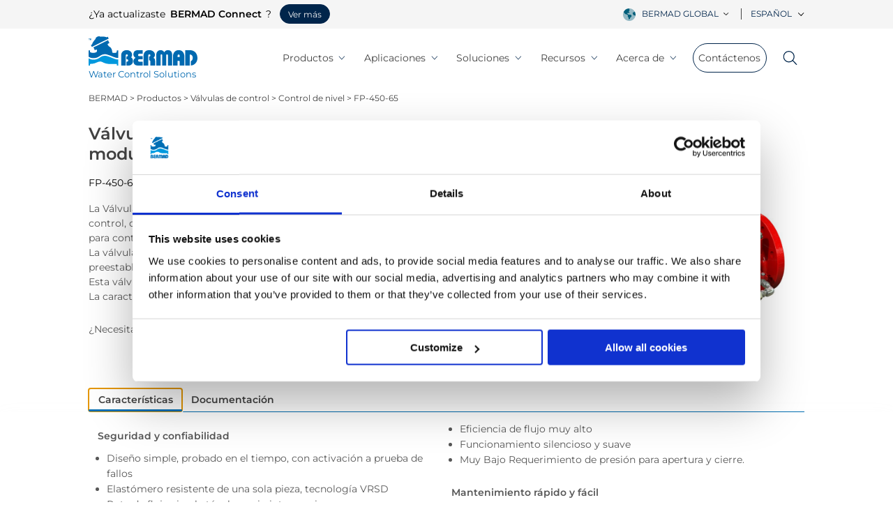

--- FILE ---
content_type: text/html; charset=UTF-8
request_url: https://www.bermad.com/es/product/fp-450-65/
body_size: 22368
content:
<!DOCTYPE html>
<html lang="es-ES">
<head>
    <meta charset="UTF-8">
    <meta name="viewport" content="width=device-width, initial-scale=1">
    <meta name="color-scheme" content="light">
    <script charset="utf-8" type="text/javascript" src="//js.hsforms.net/forms/embed/v2.js"></script>
    <meta name='robots' content='index, follow, max-image-preview:large, max-snippet:-1, max-video-preview:-1' />
<link rel="alternate" hreflang="en" href="https://www.bermad.com/product/fp-450-65/" />
<link rel="alternate" hreflang="en-au" href="https://www.bermad.com/en-au/product/fp-450-65/" />
<link rel="alternate" hreflang="fr" href="https://www.bermad.com/fr/product/fp-450-65/" />
<link rel="alternate" hreflang="pt-br" href="https://www.bermad.com/pt-br/product/fp-450-65/" />
<link rel="alternate" hreflang="es" href="https://www.bermad.com/es/product/fp-450-65/" />
<link rel="alternate" hreflang="it" href="https://www.bermad.com/it/product/fp-450-65/" />
<link rel="alternate" hreflang="id" href="https://www.bermad.com/id/product/fp-450-65/" />
<link rel="alternate" hreflang="th" href="https://www.bermad.com/th/product/fp-450-65/" />
<link rel="alternate" hreflang="vi" href="https://www.bermad.com/vi/product/fp-450-65/" />
<link rel="alternate" hreflang="he" href="https://www.bermad.com/he/product/fp-450-65/" />
<link rel="alternate" hreflang="x-default" href="https://www.bermad.com/product/fp-450-65/" />

	<!-- This site is optimized with the Yoast SEO plugin v26.5 - https://yoast.com/wordpress/plugins/seo/ -->
	<title>FP-450-65 - Válvula de control de nivel con flotador horizontal modulante | BERMAD</title>
	<meta name="description" content="Get to know the FP-450-65 Válvula de control de nivel con flotador horizontal modulante , features, benefits, technical data &amp; applications along with the rest of our Waterworks product line." />
	<link rel="canonical" href="https://www.bermad.com/es/product/fp-450-65/" />
	<meta property="og:locale" content="es_ES" />
	<meta property="og:type" content="article" />
	<meta property="og:title" content="FP-450-65 - Válvula de control de nivel con flotador horizontal modulante | BERMAD" />
	<meta property="og:description" content="Get to know the FP-450-65 Válvula de control de nivel con flotador horizontal modulante , features, benefits, technical data &amp; applications along with the rest of our Waterworks product line." />
	<meta property="og:url" content="https://www.bermad.com/es/product/fp-450-65/" />
	<meta property="og:site_name" content="BERMAD" />
	<meta property="article:publisher" content="https://www.facebook.com/bermadglobal/" />
	<meta property="article:modified_time" content="2026-01-22T08:26:15+00:00" />
	<meta name="twitter:card" content="summary_large_image" />
	<meta name="twitter:image" content="https://catalog.bermad.com/BERMAD-Assets/Fire-Protection/400E-Series/400E-Images/image-thumb-21006-Main-Image-Mobile/FP-450-65-Catalog-image.jpg" />
	<meta name="twitter:site" content="@BERMADValves" />
	<meta name="twitter:label1" content="Tiempo de lectura" />
	<meta name="twitter:data1" content="1 minuto" />
	<script type="application/ld+json" class="yoast-schema-graph">{"@context":"https://schema.org","@graph":[{"@type":"WebPage","@id":"https://www.bermad.com/es/product/fp-450-65/","url":"https://www.bermad.com/es/product/fp-450-65/","name":"FP-450-65 - Válvula de control de nivel con flotador horizontal modulante | BERMAD","isPartOf":{"@id":"https://www.bermad.com/es/#website"},"datePublished":"2025-08-12T02:58:32+00:00","dateModified":"2026-01-22T08:26:15+00:00","description":"Get to know the FP-450-65 Válvula de control de nivel con flotador horizontal modulante , features, benefits, technical data & applications along with the rest of our Waterworks product line.","breadcrumb":{"@id":"https://www.bermad.com/es/product/fp-450-65/#breadcrumb"},"inLanguage":"es","potentialAction":[{"@type":"ReadAction","target":["https://www.bermad.com/es/product/fp-450-65/"]}],"primaryImageOfPage":{"@id":"https://catalog.bermad.com/BERMAD-Assets/Fire-Protection/400E-Series/400E-Images/image-thumb-21006-Main-Image-Mobile/FP-450-65-Catalog-image.jpg#primaryimage"}},{"@type":"BreadcrumbList","@id":"https://www.bermad.com/es/product/fp-450-65/#breadcrumb","itemListElement":[{"@type":"ListItem","position":1,"name":"BERMAD","item":"https://www.bermad.com/es/"},{"@type":"ListItem","position":2,"name":"Productos","item":"https://www.bermad.com/es/products/"},{"@type":"ListItem","position":3,"name":"Válvulas de control","item":"https://www.bermad.com/es/products/control-valves/"},{"@type":"ListItem","position":4,"name":"Control de nivel","item":"https://www.bermad.com/es/products/control-valves/level-control/"},{"@type":"ListItem","position":5,"name":"FP-450-65"}]},{"@type":"WebSite","@id":"https://www.bermad.com/es/#website","url":"https://www.bermad.com/es/","name":"BERMAD","description":"Water Control Solutions","alternateName":"BERMAD","potentialAction":[{"@type":"SearchAction","target":{"@type":"EntryPoint","urlTemplate":"https://www.bermad.com/es/?s={search_term_string}"},"query-input":{"@type":"PropertyValueSpecification","valueRequired":true,"valueName":"search_term_string"}}],"inLanguage":"es"}]}</script>
	<!-- / Yoast SEO plugin. -->


<link rel='stylesheet' id='wp-block-library-css' href='https://www.bermad.com/wp-includes/css/dist/block-library/style.min.css' type='text/css' media='all' />
<style id='global-styles-inline-css' type='text/css'>
:root{--wp--preset--aspect-ratio--square: 1;--wp--preset--aspect-ratio--4-3: 4/3;--wp--preset--aspect-ratio--3-4: 3/4;--wp--preset--aspect-ratio--3-2: 3/2;--wp--preset--aspect-ratio--2-3: 2/3;--wp--preset--aspect-ratio--16-9: 16/9;--wp--preset--aspect-ratio--9-16: 9/16;--wp--preset--color--black: #000000;--wp--preset--color--cyan-bluish-gray: #abb8c3;--wp--preset--color--white: #ffffff;--wp--preset--color--pale-pink: #f78da7;--wp--preset--color--vivid-red: #cf2e2e;--wp--preset--color--luminous-vivid-orange: #ff6900;--wp--preset--color--luminous-vivid-amber: #fcb900;--wp--preset--color--light-green-cyan: #7bdcb5;--wp--preset--color--vivid-green-cyan: #00d084;--wp--preset--color--pale-cyan-blue: #8ed1fc;--wp--preset--color--vivid-cyan-blue: #0693e3;--wp--preset--color--vivid-purple: #9b51e0;--wp--preset--gradient--vivid-cyan-blue-to-vivid-purple: linear-gradient(135deg,rgb(6,147,227) 0%,rgb(155,81,224) 100%);--wp--preset--gradient--light-green-cyan-to-vivid-green-cyan: linear-gradient(135deg,rgb(122,220,180) 0%,rgb(0,208,130) 100%);--wp--preset--gradient--luminous-vivid-amber-to-luminous-vivid-orange: linear-gradient(135deg,rgb(252,185,0) 0%,rgb(255,105,0) 100%);--wp--preset--gradient--luminous-vivid-orange-to-vivid-red: linear-gradient(135deg,rgb(255,105,0) 0%,rgb(207,46,46) 100%);--wp--preset--gradient--very-light-gray-to-cyan-bluish-gray: linear-gradient(135deg,rgb(238,238,238) 0%,rgb(169,184,195) 100%);--wp--preset--gradient--cool-to-warm-spectrum: linear-gradient(135deg,rgb(74,234,220) 0%,rgb(151,120,209) 20%,rgb(207,42,186) 40%,rgb(238,44,130) 60%,rgb(251,105,98) 80%,rgb(254,248,76) 100%);--wp--preset--gradient--blush-light-purple: linear-gradient(135deg,rgb(255,206,236) 0%,rgb(152,150,240) 100%);--wp--preset--gradient--blush-bordeaux: linear-gradient(135deg,rgb(254,205,165) 0%,rgb(254,45,45) 50%,rgb(107,0,62) 100%);--wp--preset--gradient--luminous-dusk: linear-gradient(135deg,rgb(255,203,112) 0%,rgb(199,81,192) 50%,rgb(65,88,208) 100%);--wp--preset--gradient--pale-ocean: linear-gradient(135deg,rgb(255,245,203) 0%,rgb(182,227,212) 50%,rgb(51,167,181) 100%);--wp--preset--gradient--electric-grass: linear-gradient(135deg,rgb(202,248,128) 0%,rgb(113,206,126) 100%);--wp--preset--gradient--midnight: linear-gradient(135deg,rgb(2,3,129) 0%,rgb(40,116,252) 100%);--wp--preset--font-size--small: 13px;--wp--preset--font-size--medium: 20px;--wp--preset--font-size--large: 36px;--wp--preset--font-size--x-large: 42px;--wp--preset--spacing--20: 0.44rem;--wp--preset--spacing--30: 0.67rem;--wp--preset--spacing--40: 1rem;--wp--preset--spacing--50: 1.5rem;--wp--preset--spacing--60: 2.25rem;--wp--preset--spacing--70: 3.38rem;--wp--preset--spacing--80: 5.06rem;--wp--preset--shadow--natural: 6px 6px 9px rgba(0, 0, 0, 0.2);--wp--preset--shadow--deep: 12px 12px 50px rgba(0, 0, 0, 0.4);--wp--preset--shadow--sharp: 6px 6px 0px rgba(0, 0, 0, 0.2);--wp--preset--shadow--outlined: 6px 6px 0px -3px rgb(255, 255, 255), 6px 6px rgb(0, 0, 0);--wp--preset--shadow--crisp: 6px 6px 0px rgb(0, 0, 0);}:root { --wp--style--global--content-size: 1920px;--wp--style--global--wide-size: 1920px; }:where(body) { margin: 0; }.wp-site-blocks > .alignleft { float: left; margin-right: 2em; }.wp-site-blocks > .alignright { float: right; margin-left: 2em; }.wp-site-blocks > .aligncenter { justify-content: center; margin-left: auto; margin-right: auto; }:where(.is-layout-flex){gap: 0.5em;}:where(.is-layout-grid){gap: 0.5em;}.is-layout-flow > .alignleft{float: left;margin-inline-start: 0;margin-inline-end: 2em;}.is-layout-flow > .alignright{float: right;margin-inline-start: 2em;margin-inline-end: 0;}.is-layout-flow > .aligncenter{margin-left: auto !important;margin-right: auto !important;}.is-layout-constrained > .alignleft{float: left;margin-inline-start: 0;margin-inline-end: 2em;}.is-layout-constrained > .alignright{float: right;margin-inline-start: 2em;margin-inline-end: 0;}.is-layout-constrained > .aligncenter{margin-left: auto !important;margin-right: auto !important;}.is-layout-constrained > :where(:not(.alignleft):not(.alignright):not(.alignfull)){max-width: var(--wp--style--global--content-size);margin-left: auto !important;margin-right: auto !important;}.is-layout-constrained > .alignwide{max-width: var(--wp--style--global--wide-size);}body .is-layout-flex{display: flex;}.is-layout-flex{flex-wrap: wrap;align-items: center;}.is-layout-flex > :is(*, div){margin: 0;}body .is-layout-grid{display: grid;}.is-layout-grid > :is(*, div){margin: 0;}body{padding-top: 0px;padding-right: 0px;padding-bottom: 0px;padding-left: 0px;}a:where(:not(.wp-element-button)){text-decoration: underline;}:root :where(.wp-element-button, .wp-block-button__link){background-color: #32373c;border-width: 0;color: #fff;font-family: inherit;font-size: inherit;font-style: inherit;font-weight: inherit;letter-spacing: inherit;line-height: inherit;padding-top: calc(0.667em + 2px);padding-right: calc(1.333em + 2px);padding-bottom: calc(0.667em + 2px);padding-left: calc(1.333em + 2px);text-decoration: none;text-transform: inherit;}.has-black-color{color: var(--wp--preset--color--black) !important;}.has-cyan-bluish-gray-color{color: var(--wp--preset--color--cyan-bluish-gray) !important;}.has-white-color{color: var(--wp--preset--color--white) !important;}.has-pale-pink-color{color: var(--wp--preset--color--pale-pink) !important;}.has-vivid-red-color{color: var(--wp--preset--color--vivid-red) !important;}.has-luminous-vivid-orange-color{color: var(--wp--preset--color--luminous-vivid-orange) !important;}.has-luminous-vivid-amber-color{color: var(--wp--preset--color--luminous-vivid-amber) !important;}.has-light-green-cyan-color{color: var(--wp--preset--color--light-green-cyan) !important;}.has-vivid-green-cyan-color{color: var(--wp--preset--color--vivid-green-cyan) !important;}.has-pale-cyan-blue-color{color: var(--wp--preset--color--pale-cyan-blue) !important;}.has-vivid-cyan-blue-color{color: var(--wp--preset--color--vivid-cyan-blue) !important;}.has-vivid-purple-color{color: var(--wp--preset--color--vivid-purple) !important;}.has-black-background-color{background-color: var(--wp--preset--color--black) !important;}.has-cyan-bluish-gray-background-color{background-color: var(--wp--preset--color--cyan-bluish-gray) !important;}.has-white-background-color{background-color: var(--wp--preset--color--white) !important;}.has-pale-pink-background-color{background-color: var(--wp--preset--color--pale-pink) !important;}.has-vivid-red-background-color{background-color: var(--wp--preset--color--vivid-red) !important;}.has-luminous-vivid-orange-background-color{background-color: var(--wp--preset--color--luminous-vivid-orange) !important;}.has-luminous-vivid-amber-background-color{background-color: var(--wp--preset--color--luminous-vivid-amber) !important;}.has-light-green-cyan-background-color{background-color: var(--wp--preset--color--light-green-cyan) !important;}.has-vivid-green-cyan-background-color{background-color: var(--wp--preset--color--vivid-green-cyan) !important;}.has-pale-cyan-blue-background-color{background-color: var(--wp--preset--color--pale-cyan-blue) !important;}.has-vivid-cyan-blue-background-color{background-color: var(--wp--preset--color--vivid-cyan-blue) !important;}.has-vivid-purple-background-color{background-color: var(--wp--preset--color--vivid-purple) !important;}.has-black-border-color{border-color: var(--wp--preset--color--black) !important;}.has-cyan-bluish-gray-border-color{border-color: var(--wp--preset--color--cyan-bluish-gray) !important;}.has-white-border-color{border-color: var(--wp--preset--color--white) !important;}.has-pale-pink-border-color{border-color: var(--wp--preset--color--pale-pink) !important;}.has-vivid-red-border-color{border-color: var(--wp--preset--color--vivid-red) !important;}.has-luminous-vivid-orange-border-color{border-color: var(--wp--preset--color--luminous-vivid-orange) !important;}.has-luminous-vivid-amber-border-color{border-color: var(--wp--preset--color--luminous-vivid-amber) !important;}.has-light-green-cyan-border-color{border-color: var(--wp--preset--color--light-green-cyan) !important;}.has-vivid-green-cyan-border-color{border-color: var(--wp--preset--color--vivid-green-cyan) !important;}.has-pale-cyan-blue-border-color{border-color: var(--wp--preset--color--pale-cyan-blue) !important;}.has-vivid-cyan-blue-border-color{border-color: var(--wp--preset--color--vivid-cyan-blue) !important;}.has-vivid-purple-border-color{border-color: var(--wp--preset--color--vivid-purple) !important;}.has-vivid-cyan-blue-to-vivid-purple-gradient-background{background: var(--wp--preset--gradient--vivid-cyan-blue-to-vivid-purple) !important;}.has-light-green-cyan-to-vivid-green-cyan-gradient-background{background: var(--wp--preset--gradient--light-green-cyan-to-vivid-green-cyan) !important;}.has-luminous-vivid-amber-to-luminous-vivid-orange-gradient-background{background: var(--wp--preset--gradient--luminous-vivid-amber-to-luminous-vivid-orange) !important;}.has-luminous-vivid-orange-to-vivid-red-gradient-background{background: var(--wp--preset--gradient--luminous-vivid-orange-to-vivid-red) !important;}.has-very-light-gray-to-cyan-bluish-gray-gradient-background{background: var(--wp--preset--gradient--very-light-gray-to-cyan-bluish-gray) !important;}.has-cool-to-warm-spectrum-gradient-background{background: var(--wp--preset--gradient--cool-to-warm-spectrum) !important;}.has-blush-light-purple-gradient-background{background: var(--wp--preset--gradient--blush-light-purple) !important;}.has-blush-bordeaux-gradient-background{background: var(--wp--preset--gradient--blush-bordeaux) !important;}.has-luminous-dusk-gradient-background{background: var(--wp--preset--gradient--luminous-dusk) !important;}.has-pale-ocean-gradient-background{background: var(--wp--preset--gradient--pale-ocean) !important;}.has-electric-grass-gradient-background{background: var(--wp--preset--gradient--electric-grass) !important;}.has-midnight-gradient-background{background: var(--wp--preset--gradient--midnight) !important;}.has-small-font-size{font-size: var(--wp--preset--font-size--small) !important;}.has-medium-font-size{font-size: var(--wp--preset--font-size--medium) !important;}.has-large-font-size{font-size: var(--wp--preset--font-size--large) !important;}.has-x-large-font-size{font-size: var(--wp--preset--font-size--x-large) !important;}
/*# sourceURL=global-styles-inline-css */
</style>

<link rel='stylesheet' id='contact-form-7-css' href='https://www.bermad.com/wp-content/plugins/contact-form-7/includes/css/styles.css' type='text/css' media='all' />
<link rel='stylesheet' id='megamenu-css' href='https://www.bermad.com/wp-content/uploads/maxmegamenu/style_es.css' type='text/css' media='all' />
<link rel='stylesheet' id='megamenu-genericons-css' href='https://www.bermad.com/wp-content/plugins/megamenu-pro/icons/genericons/genericons/genericons.css' type='text/css' media='all' />
<link rel='stylesheet' id='megamenu-fontawesome6-css' href='https://www.bermad.com/wp-content/plugins/megamenu-pro/icons/fontawesome6/css/all.min.css' type='text/css' media='all' />
<link rel='stylesheet' id='style-css' href='https://www.bermad.com/wp-content/themes/bermad-theme/style.css' type='text/css' media='all' />
<link rel='stylesheet' id='owl.carousel-css' href='https://www.bermad.com/wp-content/themes/bermad-theme/css/owl.carousel.min.css' type='text/css' media='all' />
<link rel='stylesheet' id='select2-css' href='https://www.bermad.com/wp-content/themes/bermad-theme/css/select2.min.css' type='text/css' media='all' />
<link rel='stylesheet' id='product_in_use_block-css' href='https://www.bermad.com/wp-content/themes/bermad-theme/blocks/product_in_use_block/product_in_use_block.css' type='text/css' media='all' />
<link rel='stylesheet' id='knowledge_center-css' href='https://www.bermad.com/wp-content/themes/bermad-theme/blocks/knowledge_center_block/knowledge_center.css' type='text/css' media='all' />
<link rel='stylesheet' id='contact_us_banner_block-css' href='https://www.bermad.com/wp-content/themes/bermad-theme/blocks/contact_us_banner_block/contact_us_banner_block.css' type='text/css' media='all' />
<link rel='stylesheet' id='related_solution_block-css' href='https://www.bermad.com/wp-content/themes/bermad-theme/blocks/related_solution_block/related_solution_block.css' type='text/css' media='all' />
<link rel='stylesheet' id='how_micro_irrigation_block-css' href='https://www.bermad.com/wp-content/themes/bermad-theme/blocks/how_micro_irrigation_block/how_micro_irrigation_block.css' type='text/css' media='all' />
<script type="text/javascript" id="wpml-cookie-js-extra">
/* <![CDATA[ */
var wpml_cookies = {"wp-wpml_current_language":{"value":"es","expires":1,"path":"/"}};
var wpml_cookies = {"wp-wpml_current_language":{"value":"es","expires":1,"path":"/"}};
//# sourceURL=wpml-cookie-js-extra
/* ]]> */
</script>
<script type="text/javascript" src="https://www.bermad.com/wp-content/plugins/sitepress-multilingual-cms/res/js/cookies/language-cookie.js" id="wpml-cookie-js" defer="defer" data-wp-strategy="defer"></script>
<script type="text/javascript" id="jquery-core-js-extra">
/* <![CDATA[ */
var geoData = {"ajaxUrl":"https://www.bermad.com/wp-admin/admin-ajax.php","nonce":"2048ef74f1"};
//# sourceURL=jquery-core-js-extra
/* ]]> */
</script>
<script type="text/javascript" src="https://www.bermad.com/wp-includes/js/jquery/jquery.min.js" id="jquery-core-js"></script>
<script type="text/javascript" src="https://www.bermad.com/wp-includes/js/jquery/jquery-migrate.min.js" id="jquery-migrate-js"></script>
<script type="text/javascript" id="catalog_filter_block-js-extra">
/* <![CDATA[ */
var WW_SEGMENT_DEFAULT_MAP = {"267713":"267713","267690":"267690","267683":"267683","267596":"267596","272798":"272798","267651":"267651","265922":"265922","265919":"265919","265782":"265782","263778":"263778","262876":"262876","254777":"254777","255203":"255208","84638":"84645","168":"40740","65384":"102190","65083":"65090","3406":"40760","266651":"266644","266650":"266644","266646":"266644","266649":"266644","266648":"266644","266647":"266644","266645":"266644","266644":"266644","266643":"266644","53975":"53982","261697":"261702","261904":"261904","251897":"251894","251898":"251894","251896":"251894","251894":"251894","251891":"251894","251895":"251894","251889":"251894","251890":"251894","244206":"244200","244201":"244201","22846":"102121","22855":"44043","2386":"40781","2075":"40791","3153":"40801","55722":"55729","46852":"102143","24068":"40811","241172":"241178","153":"40823","24678":"40833","65195":"65202","24636":"40843","81":"39200","156":"102086","172":"40863","195":"40873","9444":"40853","77074":"77081","25874":"40888","1974":"40924","170":"40934","165":"40944","9452":"40954","65367":"102172","3675":"40964","65383":"102181","1532":"40974","45306":"45316","178":"40984","52568":"52578","65364":"102164","55433":"102153","2368":"40994"};
var WW_LANG_DATA = {"current":"es","default":"en"};
//# sourceURL=catalog_filter_block-js-extra
/* ]]> */
</script>
<script type="text/javascript" src="https://www.bermad.com/wp-content/themes/bermad-theme/blocks/product_in_use_block/product_in_use_block.js" id="catalog_filter_block-js"></script>
<script type="text/javascript" src="https://www.bermad.com/wp-content/themes/bermad-theme/blocks/how_micro_irrigation_block/how_micro_irrigation_block.js" id="how_micro_irrigation_block-js"></script>
<script type="text/javascript" id="analytics-products-js-extra">
/* <![CDATA[ */
var localizedObjectProducts = {"item_name":"FP-450-65","segments":"Protecci\u00f3n contra incendios,Edificios y Construcci\u00f3n","item_id":"FP-450-65","product_type_parent":"V\u00e1lvulas de control,V\u00e1lvulas de control,V\u00e1lvulas de control","product_type_child":"Control de nivel,Control de nivel,Control de nivel","image_url":""};
//# sourceURL=analytics-products-js-extra
/* ]]> */
</script>
<script type="text/javascript" src="https://www.bermad.com/wp-content/themes/bermad-theme/js/analytics-products.js" id="analytics-products-js"></script>
<meta name="generator" content="WPML ver:4.8.6 stt:1,66,4,20,25,27,42,2,52,57;" />
		
	<noscript>		
		</noscript>		

<script>
document.addEventListener("DOMContentLoaded", function () {
  if (!window.loadedAssets) window.loadedAssets = { css: new Set(), js: new Set() };

  // Preconnect once (faster first fetch)
  (function preconnectOnce(){
    const url = "https://env-newsiten-staging.kinsta.cloud";
    if (!document.querySelector(`link[rel="preconnect"][href="${url}"]`)) {
      const l = document.createElement("link");
      l.rel = "preconnect";
      l.href = url;
      l.crossOrigin = "";
      document.head.appendChild(l);
    }
  })();

  function loadCSS(href) {
    return new Promise((resolve, reject) => {
      if (!href || window.loadedAssets.css.has(href) || document.querySelector(`link[href="${href}"]`)) {
        resolve(); return;
      }
      const link = document.createElement("link");
      link.rel = "stylesheet";
      link.href = href;
      link.onload = () => { window.loadedAssets.css.add(href); resolve(); };
      link.onerror = reject;
      document.head.appendChild(link);
    });
  }

  function loadJS(src) {
    return new Promise((resolve, reject) => {
      if (!src || window.loadedAssets.js.has(src) || document.querySelector(`script[src="${src}"]`)) {
        resolve(); return;
      }
      const s = document.createElement("script");
      s.src = src;
      s.defer = true;
      s.onload = () => { window.loadedAssets.js.add(src); resolve(); };
      s.onerror = reject;
      document.body.appendChild(s);
    });
  }

  function getAssets(el){
    return {
      css: (el.getAttribute("data-acf-css") || "").trim(),
      js:  (el.getAttribute("data-acf-js")  || "").trim()
    };
  }

  async function loadAssetsFor(el) {
    // Optional: avoid half-painted flash
    el.classList.add("acf-pending-style"); // see tiny CSS below

    const { css, js } = getAssets(el);
    try {
      await loadCSS(css);
      await loadJS(js);
    } finally {
      el.classList.remove("acf-pending-style");
    }
  }

  // Warm the NEXT eligible block early
  function warmNextBlock(fromEl) {
    let n = fromEl.nextElementSibling;
    while (n) {
      if (n.matches && (n.matches('.acf-block[data-acf-css], .acf-block[data-acf-js]'))) {
        const { css, js } = getAssets(n);
        // Kick off downloads without waiting (best-effort)
        css && loadCSS(css);
        js  && loadJS(js);
        break;
      }
      n = n.nextElementSibling;
    }
  }

  const selector = '.acf-block[data-acf-css], .acf-block[data-acf-js]';

  // Load MUCH earlier than visibility to avoid layout jump
  const observer = new IntersectionObserver((entries) => {
    entries.forEach(entry => {
      if (entry.isIntersecting) {
        const el = entry.target;
        // Warm next block right away
        warmNextBlock(el);
        // Load current block assets
        loadAssetsFor(el);
        observer.unobserve(el);
      }
    });
  }, {
    threshold: 0,               // trigger as soon as it enters the margin
    rootMargin: "500px 0px"    // start 1.5kpx before it appears
  });

  // Observe initial blocks
  document.querySelectorAll(selector).forEach(el => observer.observe(el));

  // Catch blocks added later
  const mo = new MutationObserver((mutations) => {
    mutations.forEach(m => {
      m.addedNodes.forEach(node => {
        if (!(node instanceof Element)) return;
        if (node.matches && node.matches(selector)) observer.observe(node);
        node.querySelectorAll && node.querySelectorAll(selector).forEach(el => observer.observe(el));
      });
    });
  });
  mo.observe(document.documentElement, { childList: true, subtree: true });
});
</script>




                <script type='text/javascript' id='js-tg-js-extra'>
			var tg_ajax_data = {"ajax_url":"https://www.bermad.com/wp-admin/admin-ajax.php","nonce":"b772d336ae"};

		</script>
    <link rel="preload" href="https://www.bermad.com/wp-content/themes/bermad-theme/img/home_dark.svg" as="image" type="image/svg+xml" />    <link rel="preload" href="https://www.bermad.com/wp-content/themes/bermad-theme/fonts/Montserrat-Regular.woff2" as="font" type="font/woff2" crossorigin="anonymous">
    <link rel="preload" href="https://www.bermad.com/wp-content/themes/bermad-theme/fonts/Montserrat-Bold.woff2" as="font" type="font/woff2" crossorigin="anonymous">
    <link rel="preload" href="https://www.bermad.com/wp-content/themes/bermad-theme/fonts/Montserrat-Italic.woff2" as="font" type="font/woff2" crossorigin="anonymous">
    <link rel="preload" href="https://www.bermad.com/wp-content/themes/bermad-theme/fonts/Montserrat-Light.woff2" as="font" type="font/woff2" crossorigin="anonymous">
    <link rel="preload" href="https://www.bermad.com/wp-content/themes/bermad-theme/fonts/Montserrat-Medium.woff2" as="font" type="font/woff2" crossorigin="anonymous">
    <link rel="preload" href="https://www.bermad.com/wp-content/themes/bermad-theme/fonts/Montserrat-SemiBold.woff2" as="font" type="font/woff2" crossorigin="anonymous">
    <link rel="preload" href="https://www.bermad.com/wp-content/themes/bermad-theme/fonts/Montserrat-ExtraBold.woff2" as="font" type="font/woff2" crossorigin="anonymous">
    <link rel="preload" as="image" href="https://www.bermad.com/wp-content/uploads/2025/08/bermad_logo_white.svg" /><link rel="preload" as="image" href="https://www.bermad.com/wp-content/uploads/2025/08/bermad_logo.svg" /><link rel="preload" as="image" href="https://www.bermad.com/wp-content/uploads/2024/10/FP.svg" /><link rel="preload" as="image" href="https://www.bermad.com/wp-content/uploads/2024/10/BC-2.svg" /><link rel="preload" as="image" href="https://catalog.bermad.com/BERMAD-Assets/Fire-Protection/400E-Series/400E-Images/image-thumb-21006-Main-Image-Desktop/FP-450-65-Catalog-image.jpg" imagesrcset="https://catalog.bermad.com/BERMAD-Assets/Fire-Protection/400E-Series/400E-Images/image-thumb-21006-Main-Image-Desktop/FP-450-65-Catalog-image.jpg 480w, https://catalog.bermad.com/BERMAD-Assets/Fire-Protection/400E-Series/400E-Images/image-thumb-21006-Main-Image-Mobile/FP-450-65-Catalog-image.jpg 800w" imagesizes="(max-width: 600px) 480px, 800px">
<link rel="icon" href="https://www.bermad.com/wp-content/uploads/2025/02/cropped-site-icon-bermad-150x150-1.png" sizes="32x32" />
<link rel="icon" href="https://www.bermad.com/wp-content/uploads/2025/02/cropped-site-icon-bermad-150x150-1.png" sizes="192x192" />
<link rel="apple-touch-icon" href="https://www.bermad.com/wp-content/uploads/2025/02/cropped-site-icon-bermad-150x150-1.png" />
<meta name="msapplication-TileImage" content="https://www.bermad.com/wp-content/uploads/2025/02/cropped-site-icon-bermad-150x150-1.png" />
		<style type="text/css" id="wp-custom-css">
			.recycle_img_right a{color:#424242;text-decoration:underline}

.solution_cat_right h4, .solution_cat_right h5, .solution_cat_right h3{color:#fff}

@media only screen and (max-width: 768px) {
    .lppagesections .lp-belowBan-contsection{padding: 30px;box-sizing: border-box;}
    .lp-belowbaner-descContent p{margin-bottom:3vw;}
    .lp-belowbaner-descContent h2, .lp-belowbaner-descContent h1, .lp-belowbaner-descContent h3{margin-bottom:4vw;}
}		</style>
		<style type="text/css">/** Mega Menu CSS: fs **/</style>
<!-- Google Tag Manager -->
<script>(function(w,d,s,l,i){w[l]=w[l]||[];w[l].push({'gtm.start':
            new Date().getTime(),event:'gtm.js'});var f=d.getElementsByTagName(s)[0],
        j=d.createElement(s),dl=l!='dataLayer'?'&l='+l:'';j.async=true;j.src=
        'https://www.googletagmanager.com/gtm.js?id='+i+dl;f.parentNode.insertBefore(j,f);
    })(window,document,'script','dataLayer','GTM-5RNNVFH');</script>
<!-- End Google Tag Manager --><script id="Cookiebot" src="https://consent.cookiebot.com/uc.js" data-cbid="45b1718e-b223-4936-8988-b34520c80646" type="text/javascript" async></script>
</head>
<body class="wp-singular product-template-default single single-product postid-276074 wp-theme-bermad-theme has-small-font-size fire_segment_color_red black_header_menu  mega-menu-main mega-menu-primary"  >
<!-- Google Tag Manager (noscript) -->
<noscript><iframe src="https://www.googletagmanager.com/ns.html?id=GTM-5RNNVFH"
                  height="0" width="0" style="display:none;visibility:hidden"></iframe></noscript>
<!-- End Google Tag Manager (noscript) --><div class="header-top">
    <div class="container">
    <a href="#banner_cont" class="skip-link" tabindex="0">Saltar al contenido principal

</a>
        <div class="header-top__inner flex justify-between">
            <div class="header-top__left">
                <div class="header-top__left desktoptopheader">    
                    <p>¿Ya actualizaste <strong>BERMAD Connect</strong>? <a class="globalmainbutton has-x-small-font-size" role="button" href="https://www.bermad.com/es/bermad-connect/" aria-pressed="false">Ver más</a></p>
                </div>
                <div class="header-top__left mobiletopheader">    
                    <p>¡Actualiza <strong>BERMAD Connect</strong> hoy! <a class="globalmainbutton has-x-small-font-size" role="button" href="https://www.bermad.com/es/bermad-connect/" aria-pressed="false">Ver más</a></p>
                </div>
            </div>
            <div class="header-top__right flex items-center has-medium-font-size initially-hide-mobile">
                <div class="global_select flex position-relative">
                    <img src="https://www.bermad.com/wp-content/themes/bermad-theme/img/global.svg" alt="global" />
                       <select class="globaldropdown select2" aria-label="Choose a Bermad region">
                    <option value="bermad-global">
                BERMAD Global            </option>
                    <option value="bermad-south-east-asia">
                BERMAD Sudeste Asiático            </option>
                    <option value="bermad-europe">
                Bermad Europa            </option>
            </select>

                </div>
                <div class="wpml-language-dropdown-container  "><button id="wpml-dropdown-button" class="wpml-dropdown-button flex items-center">Español <span class="arrow"><img id="wpml-arrow" src="https://www.bermad.com/wp-content/themes/bermad-theme/img/arrow.svg" alt="arrow"></span></button><ul id="wpml-language-dropdown" class="wpml-language-dropdown"><li><a href="https://www.bermad.com/product/fp-450-65/">English</a></li><li><a href="https://www.bermad.com/en-au/product/fp-450-65/">English AU</a></li><li><a href="https://www.bermad.com/fr/product/fp-450-65/">Français</a></li><li><a href="https://www.bermad.com/pt-br/product/fp-450-65/">Português</a></li><li class="current-language"><a href="https://www.bermad.com/es/product/fp-450-65/">Español</a></li><li><a href="https://www.bermad.com/it/product/fp-450-65/">Italiano</a></li><li><a href="https://www.bermad.com/id/product/fp-450-65/">Indonesia</a></li><li><a href="https://www.bermad.com/th/product/fp-450-65/">ไทย</a></li><li><a href="https://www.bermad.com/vi/product/fp-450-65/">Tiếng Việt</a></li><li><a href="https://www.bermad.com/he/product/fp-450-65/">עברית</a></li></ul></div>            </div>
        </div>
    </div>  
</div>
<header id="site-header" class="" role="banner">
    <div class="container flex justify-between items-center">
        <div class="site-branding">
                        <div class="site-title-and-description">
                <a aria-label="Visit Home Page of Bermad" href="https://www.bermad.com/es/" rel="home">
                    <img src="https://www.bermad.com/wp-content/uploads/2025/08/bermad_logo.svg" alt="">   
                            <p class="site-title colored">
                                Water Control Solutions                            </p>
                                                
                </a>
            </div>
        </div>
        <div class="header_right items-center flex justify-end">
            <nav id="site-navigation" role="navigation" aria-label="Primary Navigation">
                <div id="mega-menu-wrap-primary" class="mega-menu-wrap"><div class="mega-menu-toggle"><div class="mega-toggle-blocks-left"></div><div class="mega-toggle-blocks-center"></div><div class="mega-toggle-blocks-right"><div class='mega-toggle-block mega-menu-toggle-animated-block mega-toggle-block-0' id='mega-toggle-block-0'><button aria-label="Toggle Menu" class="mega-toggle-animated mega-toggle-animated-slider" type="button" aria-expanded="false">
                  <span class="mega-toggle-animated-box">
                    <span class="mega-toggle-animated-inner"></span>
                  </span>
                </button></div></div></div><ul id="mega-menu-primary" class="mega-menu max-mega-menu mega-menu-horizontal mega-no-js" data-event="hover_intent" data-effect="fade" data-effect-speed="200" data-effect-mobile="slide" data-effect-speed-mobile="200" data-panel-inner-width="46.417vw" data-mobile-force-width="false" data-second-click="go" data-document-click="collapse" data-vertical-behaviour="standard" data-breakpoint="768" data-unbind="true" data-mobile-state="collapse_all" data-mobile-direction="vertical" data-hover-intent-timeout="300" data-hover-intent-interval="100" data-overlay-desktop="false" data-overlay-mobile="false"><li class="mega-col-3-menu mega-productMenu mega-menu-item mega-menu-item-type-post_type mega-menu-item-object-page mega-menu-item-has-children mega-menu-megamenu mega-menu-grid mega-align-bottom-left mega-menu-grid mega-menu-item-201668 col-3-menu productMenu" id="mega-menu-item-201668"><a class="mega-menu-link" href="https://www.bermad.com/es/products/" aria-expanded="false" tabindex="0">Productos<span class="mega-indicator" aria-hidden="true"></span></a>
<ul class="mega-sub-menu" role='presentation'>
<li class="mega-menu-row" id="mega-menu-201668-0">
	<ul class="mega-sub-menu" style='--columns:12' role='presentation'>
<li class="mega-menu-column mega-menu-columns-12-of-12" style="--columns:12; --span:12" id="mega-menu-201668-0-0">
		<ul class="mega-sub-menu">
<li class="mega-menu-item mega-menu-item-type-widget widget_nav_menu mega-menu-item-nav_menu-44" id="mega-menu-item-nav_menu-44"><div class="menu-control-valves-spanish-container"><ul id="menu-control-valves-spanish" class="menu"><li id="menu-item-201918" class="menu-item menu-item-type-taxonomy menu-item-object-products menu-item-has-children menu-item-201918"><a href="https://www.bermad.com/es/products/control-valves/" data-segments="Edificios y Construcción,Riego" data-product-type-child="Válvulas de control">Válvulas de control</a>
<ul class="sub-menu">
	<li id="menu-item-201919" class="menu-item menu-item-type-taxonomy menu-item-object-products menu-item-201919"><a href="https://www.bermad.com/es/products/control-valves/pressure-reducing/" data-segments="Edificios y Construcción,Riego,Abastecimiento de agua" data-product-type-child="Valvulas reductoras de Presión">Valvulas reductoras de Presión</a></li>
	<li id="menu-item-201939" class="menu-item menu-item-type-taxonomy menu-item-object-products menu-item-201939"><a href="https://www.bermad.com/es/products/control-valves/pressure-sustaining/" data-segments="Edificios y Construcción,Riego,Abastecimiento de agua" data-product-type-child="Válvulas Sostenedora de Presión">Válvulas Sostenedora de Presión</a></li>
	<li id="menu-item-217680" class="menu-item menu-item-type-taxonomy menu-item-object-products menu-item-217680"><a href="https://www.bermad.com/es/products/control-valves/pressure-reducing-sustaining/" data-segments="Riego,Abastecimiento de agua" data-product-type-child="Reducción y sostenimiento de presión">Reducción y sostenimiento de presión</a></li>
	<li id="menu-item-217681" class="menu-item menu-item-type-taxonomy menu-item-object-products menu-item-217681"><a href="https://www.bermad.com/es/products/control-valves/pump-control/" data-segments="Edificios y Construcción,Riego,Abastecimiento de agua" data-product-type-child="Control de bomba">Control de bomba</a></li>
	<li id="menu-item-201942" class="menu-item menu-item-type-taxonomy menu-item-object-products menu-item-201942"><a href="https://www.bermad.com/es/products/control-valves/level-control/" data-segments="Edificios y Construcción,Riego,Abastecimiento de agua" data-product-type-child="Control de nivel">Control de nivel</a></li>
	<li id="menu-item-217682" class="menu-item menu-item-type-taxonomy menu-item-object-products menu-item-217682"><a href="https://www.bermad.com/es/products/control-valves/strainers/" data-segments="Protección contra incendios" data-product-type-child="Filtros">Filtros</a></li>
	<li id="menu-item-201944" class="menu-item menu-item-type-taxonomy menu-item-object-products menu-item-201944"><a href="https://www.bermad.com/es/products/control-valves/flow-control-valves/" data-segments="Abastecimiento de agua,Edificios y Construcción,Riego" data-product-type-child="Control de caudal">Control de caudal</a></li>
	<li id="menu-item-270527" class="menu-item menu-item-type-custom menu-item-object-custom menu-item-270527"><a href="https://www.bermad.com/es/products/surge-pressure-relief/">Válvulas de Alivio de Sobrepresión y Presión</a></li>
	<li id="menu-item-202012" class="menu-item menu-item-type-taxonomy menu-item-object-products menu-item-202012"><a href="https://www.bermad.com/es/products/control-valves/on-off/" data-segments="Riego,Edificios y Construcción" data-product-type-child="Válvulas On/Off">Válvulas On/Off</a></li>
</ul>
</li>
<li id="menu-item-202015" class="menu-item menu-item-type-taxonomy menu-item-object-products menu-item-has-children menu-item-202015"><a href="https://www.bermad.com/es/products/deluge-valves/" data-segments="Edificios y Construcción,Protección contra incendios" data-product-type-child="Válvulas de Diluvio">Válvulas de Diluvio</a>
<ul class="sub-menu">
	<li id="menu-item-202016" class="menu-item menu-item-type-taxonomy menu-item-object-products menu-item-202016"><a href="https://www.bermad.com/es/products/deluge-valves/local-reset/" data-product-type-child="Rearme local">Rearme local</a></li>
	<li id="menu-item-202035" class="menu-item menu-item-type-taxonomy menu-item-object-products menu-item-202035"><a href="https://www.bermad.com/es/products/deluge-valves/pre-action-dry-pipe/" data-segments="Edificios y Construcción,Protección contra incendios" data-product-type-child="Pre-acción y tubería seca">Pre-acción y tubería seca</a></li>
</ul>
</li>
<li id="menu-item-202036" class="menu-item menu-item-type-taxonomy menu-item-object-products menu-item-has-children menu-item-202036"><a href="https://www.bermad.com/es/products/controllers/" data-product-type-child="Controladores">Controladores</a>
<ul class="sub-menu">
	<li id="menu-item-202037" class="menu-item menu-item-type-taxonomy menu-item-object-products menu-item-202037"><a href="https://www.bermad.com/es/products/controllers/control-monitoring/" data-segments="Abastecimiento de agua,Riego" data-product-type-child="Control y monitoreo">Control y monitoreo</a></li>
</ul>
</li>
<li id="menu-item-202039" class="menu-item menu-item-type-taxonomy menu-item-object-products menu-item-has-children menu-item-202039"><a href="https://www.bermad.com/es/products/metering/" data-product-type-child="Medición">Medición</a>
<ul class="sub-menu">
	<li id="menu-item-202040" class="menu-item menu-item-type-taxonomy menu-item-object-products menu-item-202040"><a href="https://www.bermad.com/es/products/metering/electromagnetic-flow-meters/" data-segments="Abastecimiento de agua" data-product-type-child="Caudalímetros electromagnéticos">Caudalímetros electromagnéticos</a></li>
	<li id="menu-item-272388" class="menu-item menu-item-type-custom menu-item-object-custom menu-item-272388"><a href="https://www.bermad.com/es/products/mechanical-meters/">Medidores mecánicos</a></li>
	<li id="menu-item-202105" class="menu-item menu-item-type-taxonomy menu-item-object-products menu-item-202105"><a href="https://www.bermad.com/es/products/metering/hydrometer/" data-segments="Riego" data-product-type-child="Hidrómetros">Hidrómetros</a></li>
</ul>
</li>
<li id="menu-item-202014" class="menu-item menu-item-type-taxonomy menu-item-object-products menu-item-202014"><a href="https://www.bermad.com/es/products/check-valves/" data-segments="Edificios y Construcción,Abastecimiento de agua" data-product-type-child="Válvulas antirretorno">Válvulas antirretorno</a></li>
<li id="menu-item-202106" class="menu-item menu-item-type-taxonomy menu-item-object-products menu-item-202106"><a href="https://www.bermad.com/es/products/air-valves/" data-segments="Riego,Abastecimiento de agua" data-product-type-child="Ventosa">Ventosa</a></li>
<li id="menu-item-202107" class="menu-item menu-item-type-taxonomy menu-item-object-products menu-item-202107"><a href="https://www.bermad.com/es/products/pilots-accessories/" data-segments="Abastecimiento de agua,Riego,Edificios y Construcción,Protección contra incendios" data-product-type-child="Pilotos y accesorios">Pilotos y accesorios</a></li>
<li id="menu-item-202109" class="menu-item menu-item-type-taxonomy menu-item-object-products menu-item-202109"><a href="https://www.bermad.com/es/products/solenoids/" data-product-type-child="Válvulas Solenoides">Válvulas Solenoides</a></li>
<li id="menu-item-266889" class="menu-item menu-item-type-taxonomy menu-item-object-products menu-item-266889"><a href="https://www.bermad.com/es/products/filter-backwash/" data-segments="Riego" data-product-type-child="Retrolavado de filtro">Retrolavado de filtro</a></li>
<li id="menu-item-250441" class="blankmenu menu-item menu-item-type-custom menu-item-object-custom menu-item-250441"><a href="#"> </a></li>
<li id="menu-item-254838" class="blankmenu menu-item menu-item-type-custom menu-item-object-custom menu-item-254838"><a href="#"> </a></li>
<li id="menu-item-254839" class="blankmenu menu-item menu-item-type-custom menu-item-object-custom menu-item-254839"><a href="#"> </a></li>
<li id="menu-item-254840" class="blankmenu menu-item menu-item-type-custom menu-item-object-custom menu-item-254840"><a href="#"> </a></li>
</ul></div></li>		</ul>
</li>	</ul>
</li></ul>
</li><li class="mega-col-3-menu mega-menu-item mega-menu-item-type-post_type mega-menu-item-object-page mega-menu-item-has-children mega-menu-megamenu mega-menu-grid mega-align-bottom-left mega-menu-grid mega-menu-item-201669 col-3-menu" id="mega-menu-item-201669"><a class="mega-menu-link" href="https://www.bermad.com/es/applications/" aria-expanded="false" tabindex="0">Aplicaciones<span class="mega-indicator" aria-hidden="true"></span></a>
<ul class="mega-sub-menu" role='presentation'>
<li class="mega-menu-row" id="mega-menu-201669-0">
	<ul class="mega-sub-menu" style='--columns:12' role='presentation'>
<li class="mega-menu-column mega-menu-columns-12-of-12" style="--columns:12; --span:12" id="mega-menu-201669-0-0">
		<ul class="mega-sub-menu">
<li class="mega-menu-item mega-menu-item-type-widget widget_nav_menu mega-menu-item-nav_menu-45" id="mega-menu-item-nav_menu-45"><div class="menu-applications-spanish-container"><ul id="menu-applications-spanish" class="menu"><li id="menu-item-202153" class="menu-item menu-item-type-post_type menu-item-object-applications menu-item-202153"><a href="https://www.bermad.com/es/applications/reservoirs/" data-segments="Riego">Depósitos</a></li>
<li id="menu-item-202154" class="menu-item menu-item-type-post_type menu-item-object-applications menu-item-202154"><a href="https://www.bermad.com/es/applications/pumping-stations/" data-segments="Riego">Estaciones de bombeo</a></li>
<li id="menu-item-202155" class="menu-item menu-item-type-post_type menu-item-object-applications menu-item-202155"><a href="https://www.bermad.com/es/applications/reservoirs-2/" data-segments="Riego,Abastecimiento de agua">Control de aire</a></li>
<li id="menu-item-202156" class="menu-item menu-item-type-post_type menu-item-object-applications menu-item-202156"><a href="https://www.bermad.com/es/applications/filtration-systems/" data-segments="Riego">Sistemas de filtración</a></li>
<li id="menu-item-202157" class="menu-item menu-item-type-post_type menu-item-object-applications menu-item-202157"><a href="https://www.bermad.com/es/applications/distribution-lines/" data-segments="Riego">Líneas de distribución</a></li>
<li id="menu-item-202158" class="menu-item menu-item-type-post_type menu-item-object-applications menu-item-202158"><a href="https://www.bermad.com/es/applications/infield-control-head/" data-segments="Riego">Cabezas de control en campo</a></li>
<li id="menu-item-202225" class="menu-item menu-item-type-post_type menu-item-object-applications menu-item-202225"><a href="https://www.bermad.com/es/applications/dry-sprinkler-system/" data-segments="Protección contra incendios">Sistemas de rociadores secos</a></li>
<li id="menu-item-202226" class="menu-item menu-item-type-post_type menu-item-object-applications menu-item-202226"><a href="https://www.bermad.com/es/applications/fire-pump/" data-segments="Protección contra incendios">Bombas contra incendio</a></li>
<li id="menu-item-202227" class="menu-item menu-item-type-post_type menu-item-object-applications menu-item-202227"><a href="https://www.bermad.com/es/applications/potable-water/" data-segments="Edificios y Construcción">Agua potable</a></li>
<li id="menu-item-202228" class="menu-item menu-item-type-post_type menu-item-object-applications menu-item-202228"><a href="https://www.bermad.com/es/applications/hvac/" data-segments="Riego">HVAC</a></li>
<li id="menu-item-202229" class="menu-item menu-item-type-post_type menu-item-object-applications menu-item-202229"><a href="https://www.bermad.com/es/applications/pressure-management/" data-segments="Abastecimiento de agua">Gestión de presión</a></li>
<li id="menu-item-202248" class="menu-item menu-item-type-post_type menu-item-object-applications menu-item-202248"><a href="https://www.bermad.com/es/applications/pressure-flow-control/" data-segments="Abastecimiento de agua">Control de presión y caudal</a></li>
<li id="menu-item-202249" class="menu-item menu-item-type-post_type menu-item-object-applications menu-item-202249"><a href="https://www.bermad.com/es/applications/surge-protection/" data-segments="Riego">Protección contra golpe de ariete</a></li>
<li id="menu-item-202250" class="menu-item menu-item-type-post_type menu-item-object-applications menu-item-202250"><a href="https://www.bermad.com/es/applications/deluge-systems/" data-segments="Protección contra incendios">Sistemas de diluvio</a></li>
<li id="menu-item-202251" class="menu-item menu-item-type-post_type menu-item-object-applications menu-item-202251"><a href="https://www.bermad.com/es/applications/fire-monitor/" data-segments="Protección contra incendios">Monitores contra incendios</a></li>
<li id="menu-item-202252" class="menu-item menu-item-type-post_type menu-item-object-applications menu-item-202252"><a href="https://www.bermad.com/es/applications/fire-protection-systems/" data-segments="Protección contra incendios">Sistemas de Protección contra Incendios</a></li>
<li id="menu-item-202253" class="menu-item menu-item-type-post_type menu-item-object-applications menu-item-202253"><a href="https://www.bermad.com/es/applications/foam-system/" data-segments="Protección contra incendios">Sistemas de espuma</a></li>
</ul></div></li>		</ul>
</li>	</ul>
</li></ul>
</li><li class="mega-solution_menu mega-menu-item mega-menu-item-type-post_type mega-menu-item-object-page mega-menu-item-has-children mega-menu-megamenu mega-menu-grid mega-align-bottom-left mega-menu-grid mega-menu-item-201670 solution_menu" id="mega-menu-item-201670"><a class="mega-menu-link" href="https://www.bermad.com/es/solutions/" aria-expanded="false" tabindex="0">Soluciones<span class="mega-indicator" aria-hidden="true"></span></a>
<ul class="mega-sub-menu" role='presentation'>
<li class="mega-menu-row" id="mega-menu-201670-0">
	<ul class="mega-sub-menu" style='--columns:12' role='presentation'>
<li class="mega-menu-column mega-IrrigationMenu mega-menu-columns-3-of-12 IrrigationMenu" style="--columns:12; --span:3" id="mega-menu-201670-0-0">
		<ul class="mega-sub-menu">
<li class="mega-menu-item mega-menu-item-type-widget widget_title_with_link_widget mega-menu-item-title_with_link_widget-37" id="mega-menu-item-title_with_link_widget-37"><a href="https://www.bermad.com/es/irrigation/" class="">Riego</a></li><li class="mega-menu-item mega-menu-item-type-widget widget_nav_menu mega-menu-item-nav_menu-48" id="mega-menu-item-nav_menu-48"><div class="menu-irrigation-menu-spanish-container"><ul id="menu-irrigation-menu-spanish" class="menu"><li id="menu-item-202448" class="menu-item menu-item-type-post_type menu-item-object-solutions menu-item-202448"><a href="https://www.bermad.com/es/irrigation/irrigation-infrastructure/" data-segments="Riego">Infraestructura de riego</a></li>
<li id="menu-item-202477" class="menu-item menu-item-type-post_type menu-item-object-solutions menu-item-202477"><a href="https://www.bermad.com/es/irrigation/greenhouse/" data-segments="Riego">Invernaderos</a></li>
<li id="menu-item-202478" class="menu-item menu-item-type-post_type menu-item-object-solutions menu-item-202478"><a href="https://www.bermad.com/es/irrigation/mechanized-irrigation/" data-segments="Riego">Riego mecanizado</a></li>
<li id="menu-item-202479" class="menu-item menu-item-type-post_type menu-item-object-solutions menu-item-202479"><a href="https://www.bermad.com/es/irrigation/micro-irrigation/" data-segments="Riego">Microirrigación</a></li>
</ul></div></li>		</ul>
</li><li class="mega-menu-column mega-waterworkMenu mega-menu-columns-3-of-12 waterworkMenu" style="--columns:12; --span:3" id="mega-menu-201670-0-1">
		<ul class="mega-sub-menu">
<li class="mega-menu-item mega-menu-item-type-widget widget_title_with_link_widget mega-menu-item-title_with_link_widget-38" id="mega-menu-item-title_with_link_widget-38"><a href="https://www.bermad.com/es/waterworks/" class="">Abastecimiento de agua</a></li><li class="mega-menu-item mega-menu-item-type-widget widget_nav_menu mega-menu-item-nav_menu-46" id="mega-menu-item-nav_menu-46"><div class="menu-waterworks-menu-spanish-container"><ul id="menu-waterworks-menu-spanish" class="menu"><li id="menu-item-202501" class="menu-item menu-item-type-post_type menu-item-object-solutions menu-item-202501"><a href="https://www.bermad.com/es/waterworks/municipal-networks/" data-segments="Abastecimiento de agua">Redes municipales</a></li>
<li id="menu-item-202502" class="menu-item menu-item-type-post_type menu-item-object-solutions menu-item-202502"><a href="https://www.bermad.com/es/waterworks/water-resources/" data-segments="Abastecimiento de agua">Recursos Hídricos</a></li>
<li id="menu-item-202503" class="menu-item menu-item-type-post_type menu-item-object-solutions menu-item-202503"><a href="https://www.bermad.com/es/waterworks/sewage-wastewater/" data-segments="Abastecimiento de agua">Aguas residuales y aguas negras</a></li>
<li id="menu-item-202504" class="menu-item menu-item-type-post_type menu-item-object-solutions menu-item-202504"><a href="https://www.bermad.com/es/waterworks/water-treatment-desalination/" data-segments="Abastecimiento de agua">Tratamiento de agua / Desalinización</a></li>
<li id="menu-item-202505" class="menu-item menu-item-type-post_type menu-item-object-solutions menu-item-202505"><a href="https://www.bermad.com/es/waterworks/mining-industrial/" data-segments="Abastecimiento de agua">Minería / Industrial</a></li>
</ul></div></li>		</ul>
</li><li class="mega-menu-column mega-fireProtectionMenu mega-menu-columns-3-of-12 fireProtectionMenu" style="--columns:12; --span:3" id="mega-menu-201670-0-2">
		<ul class="mega-sub-menu">
<li class="mega-menu-item mega-menu-item-type-widget widget_title_with_link_widget mega-menu-item-title_with_link_widget-39" id="mega-menu-item-title_with_link_widget-39"><a href="https://www.bermad.com/es/fire-protection/" class="">Protección contra incendios</a></li><li class="mega-menu-item mega-menu-item-type-widget widget_nav_menu mega-menu-item-nav_menu-47" id="mega-menu-item-nav_menu-47"><div class="menu-fire-protection-menu-spanish-container"><ul id="menu-fire-protection-menu-spanish" class="menu"><li id="menu-item-202554" class="menu-item menu-item-type-post_type menu-item-object-solutions menu-item-202554"><a href="https://www.bermad.com/es/fire-protection/aviation/" data-segments="Protección contra incendios">Aviación</a></li>
<li id="menu-item-202555" class="menu-item menu-item-type-post_type menu-item-object-solutions menu-item-202555"><a href="https://www.bermad.com/es/fire-protection/lng/" data-segments="Protección contra incendios">LNG</a></li>
<li id="menu-item-202556" class="menu-item menu-item-type-post_type menu-item-object-solutions menu-item-202556"><a href="https://www.bermad.com/es/fire-protection/offshore/" data-segments="Protección contra incendios">Costa afuera</a></li>
<li id="menu-item-202557" class="menu-item menu-item-type-post_type menu-item-object-solutions menu-item-202557"><a href="https://www.bermad.com/es/fire-protection/refinery-petrochemicals/" data-segments="Protección contra incendios">Refinería/Petroquímicos</a></li>
<li id="menu-item-202573" class="menu-item menu-item-type-post_type menu-item-object-solutions menu-item-202573"><a href="https://www.bermad.com/es/fire-protection/power-plants/" data-segments="Protección contra incendios">Centrales eléctricas</a></li>
</ul></div></li>		</ul>
</li><li class="mega-menu-column mega-buildingConstructionMenu mega-menu-columns-3-of-12 buildingConstructionMenu" style="--columns:12; --span:3" id="mega-menu-201670-0-3">
		<ul class="mega-sub-menu">
<li class="mega-menu-item mega-menu-item-type-widget widget_title_with_link_widget mega-menu-item-title_with_link_widget-40" id="mega-menu-item-title_with_link_widget-40"><a href="https://www.bermad.com/es/buildings-construction/" class="">Edificios y Construcción</a></li><li class="mega-menu-item mega-menu-item-type-widget widget_nav_menu mega-menu-item-nav_menu-49" id="mega-menu-item-nav_menu-49"><div class="menu-building-construction-menu-spanish-container"><ul id="menu-building-construction-menu-spanish" class="menu"><li id="menu-item-202595" class="menu-item menu-item-type-post_type menu-item-object-solutions menu-item-202595"><a href="https://www.bermad.com/es/buildings-construction/high-rise-buildings/" data-segments="Edificios y Construcción">Edificios de gran altura</a></li>
<li id="menu-item-202596" class="menu-item menu-item-type-post_type menu-item-object-solutions menu-item-202596"><a href="https://www.bermad.com/es/buildings-construction/mid-rise-buildings/" data-segments="Edificios y Construcción">Edificios de mediana altura</a></li>
<li id="menu-item-202597" class="menu-item menu-item-type-post_type menu-item-object-solutions menu-item-202597"><a href="https://www.bermad.com/es/buildings-construction/transportation-tunnels/" data-segments="Edificios y Construcción">Túneles de transporte</a></li>
<li id="menu-item-202615" class="menu-item menu-item-type-post_type menu-item-object-solutions menu-item-202615"><a href="https://www.bermad.com/es/buildings-construction/data-centers/" data-segments="Edificios y Construcción">Centros de datos</a></li>
<li id="menu-item-202616" class="digisolmobile menu-item menu-item-type-post_type menu-item-object-page menu-item-202616"><a href="https://www.bermad.com/es/digital-solutions/">Soluciones Digitales</a></li>
</ul></div></li>		</ul>
</li>	</ul>
</li><li class="mega-menu-row" id="mega-menu-201670-1">
	<ul class="mega-sub-menu" style='--columns:12' role='presentation'>
<li class="mega-menu-column mega-menu-columns-12-of-12" style="--columns:12; --span:12" id="mega-menu-201670-1-0">
		<ul class="mega-sub-menu">
<li class="mega-menu-item mega-menu-item-type-widget widget_block mega-menu-item-block-19" id="mega-menu-item-block-19"><p>            <div class="bannerTitle">
            <label class="has-medium-font-size">Soluciones digitales</label>
        </div>
    
    <div class="menuBanner" style=" background-image:url(https://www.bermad.com/wp-content/uploads/2025/01/Digital-BG-1.png); ">
        <div class="menuBannerLeft">
                            <div class="menuBannerIcon position-absolute">
                    <img decoding="async" class="flex" src="https://www.bermad.com/wp-content/uploads/2025/02/general-cloud-1.png" alt="">
                </div>
            
            <div class="menuBannerCont">
                                    <p class="position-relative menuBannerContet has-medium-font-size">
                        Control en tiempo real, monitorización del rendimiento y resolución de problemas remota.                    </p>
                            </div>
        </div>

                    <a class="position-absolute" href="/es/digital-solutions/" target="_self">
                Explorar soluciones digitales            </a>
            </div>
    </p>
</li>		</ul>
</li>	</ul>
</li></ul>
</li><li class="mega-secMenu mega-menu-item mega-menu-item-type-post_type mega-menu-item-object-page mega-menu-item-has-children mega-menu-megamenu mega-menu-grid mega-align-bottom-left mega-menu-grid mega-menu-item-201671 secMenu" id="mega-menu-item-201671"><a class="mega-menu-link" href="https://www.bermad.com/es/resources/" aria-expanded="false" tabindex="0">Recursos<span class="mega-indicator" aria-hidden="true"></span></a>
<ul class="mega-sub-menu" role='presentation'>
<li class="mega-menu-row" id="mega-menu-201671-0">
	<ul class="mega-sub-menu" style='--columns:12' role='presentation'>
<li class="mega-menu-column mega-exploreMenu mega-menu-columns-4-of-12 exploreMenu" style="--columns:12; --span:4" id="mega-menu-201671-0-0">
		<ul class="mega-sub-menu">
<li class="mega-menu-item mega-menu-item-type-widget widget_title_with_link_widget mega-menu-item-title_with_link_widget-41" id="mega-menu-item-title_with_link_widget-41"><a href="https://www.bermad.com/es/resources/" class="">Explorar</a></li><li class="mega-menu-item mega-menu-item-type-widget widget_nav_menu mega-menu-item-nav_menu-51" id="mega-menu-item-nav_menu-51"><div class="menu-resources-explore-spanish-container"><ul id="menu-resources-explore-spanish" class="menu"><li id="menu-item-202410" class="menu-item menu-item-type-custom menu-item-object-custom menu-item-202410"><a href="https://www.bermad.com/es/resources/#documentatio">Documentación</a></li>
<li id="menu-item-202411" class="menu-item menu-item-type-custom menu-item-object-custom menu-item-202411"><a href="https://www.bermad.com/es/resources/#tools">Herramientas</a></li>
<li id="menu-item-202429" class="menu-item menu-item-type-custom menu-item-object-custom menu-item-202429"><a href="https://www.bermad.com/es/resources/#certificates">Certificados</a></li>
<li id="menu-item-202430" class="menu-item menu-item-type-custom menu-item-object-custom menu-item-202430"><a href="https://www.bermad.com/es/resources/#apps">Aplicaciones</a></li>
<li id="menu-item-202431" class="menu-item menu-item-type-post_type menu-item-object-page menu-item-202431"><a href="https://www.bermad.com/es/help-center/">Centro de ayuda</a></li>
</ul></div></li>		</ul>
</li><li class="mega-menu-column mega-exploreMenu mega-menu-columns-4-of-12 exploreMenu" style="--columns:12; --span:4" id="mega-menu-201671-0-1">
		<ul class="mega-sub-menu">
<li class="mega-menu-item mega-menu-item-type-widget widget_title_with_link_widget mega-menu-item-title_with_link_widget-42" id="mega-menu-item-title_with_link_widget-42"><a href="https://www.bermad.com/es/kc/" class="">Centro de conocimiento</a></li><li class="mega-menu-item mega-menu-item-type-widget widget_nav_menu mega-menu-item-nav_menu-50" id="mega-menu-item-nav_menu-50"><div class="menu-knowledge-center-resource-spanish-container"><ul id="menu-knowledge-center-resource-spanish" class="menu"><li id="menu-item-202337" class="menu-item menu-item-type-taxonomy menu-item-object-category-kc menu-item-202337"><a href="https://www.bermad.com/es/kc/case-studies/">Estudios de caso</a></li>
<li id="menu-item-202338" class="menu-item menu-item-type-taxonomy menu-item-object-category-kc menu-item-202338"><a href="https://www.bermad.com/es/kc/webinar/">Webinars</a></li>
<li id="menu-item-202339" class="menu-item menu-item-type-taxonomy menu-item-object-category-kc menu-item-202339"><a href="https://www.bermad.com/es/kc/blog/">Blog</a></li>
<li id="menu-item-202340" class="menu-item menu-item-type-taxonomy menu-item-object-category-kc menu-item-202340"><a href="https://www.bermad.com/es/kc/podcasts/">Podcasts</a></li>
<li id="menu-item-202366" class="menu-item menu-item-type-taxonomy menu-item-object-category-kc menu-item-202366"><a href="https://www.bermad.com/es/kc/how-tos/">Guías prácticas</a></li>
<li id="menu-item-202367" class="menu-item menu-item-type-post_type menu-item-object-page menu-item-202367"><a href="https://www.bermad.com/es/glossary/">Glosario</a></li>
<li id="menu-item-202368" class="menu-item menu-item-type-post_type menu-item-object-page menu-item-202368"><a href="https://www.bermad.com/es/training-center/">Centro de Capacitación</a></li>
</ul></div></li>		</ul>
</li><li class="mega-menu-column mega-no_padding mega-menu-columns-4-of-12 no_padding" style="--columns:12; --span:4" id="mega-menu-201671-0-2">
		<ul class="mega-sub-menu">
<li class="mega-menu-item mega-menu-item-type-widget widget_block mega-menu-item-block-20" id="mega-menu-item-block-20"><p>        <div class="menuPost">
            <a href="https://www.bermad.com/es/applications/pumping-stations/" class="w_100">
                                    <img decoding="async" alt="Estaciones de bombeo" class="postMenuImg flex w_100" src="https://www.bermad.com/wp-content/uploads/2024/09/aquatec-1-300x225.jpg"/>
                
                <div class="menuPostInner flex position-relative flex-wrap">
                                            <label>Estaciones de bombeo</label>
                                                                <p class="has-small-font-size">Optimización del funcionamiento de las bombas, protección contra golpes de ariete y cavitación, control de...</p>
                                        <img decoding="async" class="postArrow position-absolute" src="https://www.bermad.com/wp-content/themes/bermad-theme/img/slideright.svg" alt="Arrow" />
                </div>
            </a>

                            <a class="mainResource has-small-font-size" href="/es/resources/" target="_self">Ver todos los recursos</a>
                    </div>
        </p>
</li>		</ul>
</li>	</ul>
</li></ul>
</li><li class="mega-abtMenu mega-menu-item mega-menu-item-type-post_type mega-menu-item-object-page mega-menu-item-has-children mega-menu-megamenu mega-menu-grid mega-align-bottom-left mega-menu-grid mega-menu-item-201683 abtMenu" id="mega-menu-item-201683"><a class="mega-menu-link" href="https://www.bermad.com/es/about/" aria-expanded="false" tabindex="0">Acerca de<span class="mega-indicator" aria-hidden="true"></span></a>
<ul class="mega-sub-menu" role='presentation'>
<li class="mega-menu-row" id="mega-menu-201683-0">
	<ul class="mega-sub-menu" style='--columns:12' role='presentation'>
<li class="mega-menu-column mega-exploreMenu mega-menu-columns-4-of-12 exploreMenu" style="--columns:12; --span:4" id="mega-menu-201683-0-0">
		<ul class="mega-sub-menu">
<li class="mega-menu-item mega-menu-item-type-widget widget_title_with_link_widget mega-menu-item-title_with_link_widget-43" id="mega-menu-item-title_with_link_widget-43"><a href="https://www.bermad.com/es/about/" class="">Acerca de</a></li><li class="mega-menu-item mega-menu-item-type-widget widget_nav_menu mega-menu-item-nav_menu-53" id="mega-menu-item-nav_menu-53"><div class="menu-about-bermad-footer-spanish-container"><ul id="menu-about-bermad-footer-spanish" class="menu"><li id="menu-item-201709" class="menu-item menu-item-type-post_type menu-item-object-page menu-item-201709"><a href="https://www.bermad.com/es/about/history/">Nuestra Historia</a></li>
<li id="menu-item-201723" class="menu-item menu-item-type-post_type menu-item-object-page menu-item-201723"><a href="https://www.bermad.com/es/career/">Carreras</a></li>
<li id="menu-item-294251" class="menu-item menu-item-type-post_type menu-item-object-page menu-item-294251"><a href="https://www.bermad.com/es/news-events/">Noticias y Eventos</a></li>
</ul></div></li>		</ul>
</li><li class="mega-menu-column mega-exploreMenu mega-menu-columns-4-of-12 exploreMenu" style="--columns:12; --span:4" id="mega-menu-201683-0-1">
		<ul class="mega-sub-menu">
<li class="mega-menu-item mega-menu-item-type-widget widget_title_with_link_widget mega-menu-item-title_with_link_widget-44" id="mega-menu-item-title_with_link_widget-44"><a href="#" class="">Nuestro compromiso</a></li><li class="mega-menu-item mega-menu-item-type-widget widget_nav_menu mega-menu-item-nav_menu-52" id="mega-menu-item-nav_menu-52"><div class="menu-our-commitment-spanish-container"><ul id="menu-our-commitment-spanish" class="menu"><li id="menu-item-202384" class="menu-item menu-item-type-post_type menu-item-object-page menu-item-202384"><a href="https://www.bermad.com/es/corporate-social-responsibility/">Responsabilidad Social Corporativa</a></li>
<li id="menu-item-202385" class="menu-item menu-item-type-post_type menu-item-object-page menu-item-202385"><a href="https://www.bermad.com/es/sustainability/">Sostenibilidad</a></li>
</ul></div></li>		</ul>
</li><li class="mega-menu-column mega-menu-columns-4-of-12" style="--columns:12; --span:4" id="mega-menu-201683-0-2">
		<ul class="mega-sub-menu">
<li class="mega-menu-item mega-menu-item-type-widget widget_block mega-menu-item-block-21" id="mega-menu-item-block-21"><p>        <div class="menuPost webinarPost">
            <a href="https://www.bermad.com/es/kc/webinar/choose-right-valves-fire-protection-tunnels/" class="w_100">
                                    <img decoding="async" alt="Cómo elegir las válvulas adecuadas para la protección contra incendios en túneles" class="postMenuImg flex w_100" src="https://www.bermad.com/wp-content/uploads/2020/10/Blog_Webinar_FP_4-6-20-8-300x150.jpg"/>
                
                <div class="menuPostInner flex position-relative flex-wrap">
                                            <label class="w_100">Cómo elegir las válvulas adecuadas para la protección contra incendios en túneles</label>
                    
                    <div class="webinarBtm w_100">
                                                <span class="webinarbtn has-small-font-size globalmainbutton">Unirse al seminario web
 </span>
                    </div>
                </div>
            </a>

                            <a class="mainResource has-small-font-size" href="/es/news-updates/" target="_self">
                    Ver todas las noticias y actualizaciones                </a>
                    </div>
        </p>
</li>		</ul>
</li>	</ul>
</li></ul>
</li><li class="mega-contactnav mega-menu-item mega-menu-item-type-post_type mega-menu-item-object-page mega-align-bottom-left mega-menu-flyout mega-menu-item-201684 contactnav" id="mega-menu-item-201684"><a class="mega-menu-link" href="https://www.bermad.com/es/contact-us/" tabindex="0">Contáctenos</a></li><li class="mega-menu_search_container mega-menu-item mega-menu-item-type-custom mega-menu-item-object-custom mega-menu-item-has-children mega-menu-megamenu mega-menu-grid mega-align-bottom-left mega-menu-grid mega-menu-item-201685 menu_search_container" id="mega-menu-item-201685"><a class='mega-menu-link mega-menu-logo'><img class='mega-menu-logo mega-svg' width='41' height='40' src='https://www.bermad.com/wp-content/uploads/2024/11/Search.svg' /></a>
<ul class="mega-sub-menu" role='presentation'>
<li class="mega-menu-row" id="mega-menu-201685-0">
	<ul class="mega-sub-menu" style='--columns:12' role='presentation'>
<li class="mega-menu-column mega-menu-columns-7-of-12" style="--columns:12; --span:7" id="mega-menu-201685-0-0">
		<ul class="mega-sub-menu">
<li class="mega-menu-item mega-menu-item-type-widget widget_my_custom_search_widget mega-menu-item-my_custom_search_widget-5" id="mega-menu-item-my_custom_search_widget-5">        <div class="d-flex">
            <div class="menu_search_form">
                <div class="menu_search_form_title">
                busqueda</div>
                <form role="search" method="get" class="search-form" action="https://www.bermad.com/es/">
                    <label class="position-relative">
                        <input type="search" class="search-field searheader" id="searheader" placeholder="busqueda..." value="" name="s" autocomplete="off" autocorrect="off" autocapitalize="off" spellcheck="false" required/>
                        <span id="clear-searchw" class="hidden">x</span>
                    </label>
                    <button type="submit" class="search-submit">Buscar</button>
                </form>
            </div>
            <div class="menu_dealers_form">
                <div class="menu_dealers_form_title">Busque a su representante más cercano:</div>
                <form role="search" method="get" class="dealers-form flex-wrap" action="https://www.bermad.com/es/contact-us/#find_experts_block">
                    <div class="filter-select">
                        <select class="dealers-field" name="country" id="MenuCountrySelect" placeholder="Seleccionar país">
                            <option value="">Seleccionar país</option>
                                                        <option value="1453">Alabama</option>   
                                                        <option value="1509">Albania</option>   
                                                        <option value="1518">Argentina</option>   
                                                        <option value="1960">Armenia</option>   
                                                        <option value="418">Australia</option>   
                                                        <option value="2014">Bahrain</option>   
                                                        <option value="1560">Belgium</option>   
                                                        <option value="1801">Bosnia &amp; Herzegovina</option>   
                                                        <option value="506">Brasil</option>   
                                                        <option value="1825">Bulgaria</option>   
                                                        <option value="2235">California</option>   
                                                        <option value="1500">California</option>   
                                                        <option value="1581">Cambodia</option>   
                                                        <option value="1590">Chile</option>   
                                                        <option value="1419">China</option>   
                                                        <option value="1599">Colombia</option>   
                                                        <option value="1843">Costa Rica</option>   
                                                        <option value="1802">Croatia</option>   
                                                        <option value="1608">Cyprus</option>   
                                                        <option value="1617">Denmark</option>   
                                                        <option value="1852">Dominican Republic</option>   
                                                        <option value="2059">Ecuador</option>   
                                                        <option value="1632">Egypt</option>   
                                                        <option value="1561">Finland</option>   
                                                        <option value="1428">France</option>   
                                                        <option value="1861">Germany</option>   
                                                        <option value="2068">Greece</option>   
                                                        <option value="2226">Guatemala</option>   
                                                        <option value="1870">Hong Kong</option>   
                                                        <option value="1879">Hungary</option>   
                                                        <option value="1464">India</option>   
                                                        <option value="1644">Indonesia</option>   
                                                        <option value="1473">Israel</option>   
                                                        <option value="1440">Italy</option>   
                                                        <option value="1653">Japan</option>   
                                                        <option value="2015">Jordan</option>   
                                                        <option value="2095">Kazakhstan</option>   
                                                        <option value="2016">Kuwait</option>   
                                                        <option value="1662">Laos</option>   
                                                        <option value="2041">Latin America</option>   
                                                        <option value="1562">Luxembourg</option>   
                                                        <option value="1803">Macedonia</option>   
                                                        <option value="1671">Malaysia</option>   
                                                        <option value="1482">Mexico</option>   
                                                        <option value="2086">Mongolia</option>   
                                                        <option value="1804">Montenegro</option>   
                                                        <option value="1680">Myanmar</option>   
                                                        <option value="1563">Netherlands</option>   
                                                        <option value="1689">New Zealand</option>   
                                                        <option value="2050">North Sea</option>   
                                                        <option value="1698">Norway</option>   
                                                        <option value="2017">Oman</option>   
                                                        <option value="1969">Paraguay</option>   
                                                        <option value="1888">Peru</option>   
                                                        <option value="1726">Philippines</option>   
                                                        <option value="1897">Poland</option>   
                                                        <option value="2260">Portugal</option>   
                                                        <option value="2018">Qatar</option>   
                                                        <option value="1942">Russia</option>   
                                                        <option value="2019">Saudi Arabia</option>   
                                                        <option value="1805">Serbia</option>   
                                                        <option value="1834">Singapore</option>   
                                                        <option value="2077">Slovakia</option>   
                                                        <option value="1806">Slovenia</option>   
                                                        <option value="516">South Africa</option>   
                                                        <option value="1527">South East Asia</option>   
                                                        <option value="1708">South Korea</option>   
                                                        <option value="1491">Spain</option>   
                                                        <option value="1633">Sultan Of Oman</option>   
                                                        <option value="1564">Sweden</option>   
                                                        <option value="1753">Switzerland</option>   
                                                        <option value="1906">Taiwan</option>   
                                                        <option value="1762">Texas</option>   
                                                        <option value="1717">Thailand</option>   
                                                        <option value="1915">Turkey</option>   
                                                        <option value="2020">UAE</option>   
                                                        <option value="1951">Ukraine</option>   
                                                        <option value="1735">United Kingdom</option>   
                                                        <option value="1454">United States</option>   
                                                        <option value="1924">Uruguay</option>   
                                                        <option value="1933">Venezuela</option>   
                                                        <option value="1744">Vietnam</option>   
                                                    </select>
                        <span class="arrow"></span>
                    </div>
                    <div class="filter-select" id="MenuStateContainer" style="display: none;">
                        <select class="dealers-field" name="state" id="MenuStateSelect">
                            <option value="">Seleccionar estado
</option>
                                                    </select>
                        <span class="arrow"></span>
                    </div>
                    <div class="searchBtn w_100">
                        <button type="submit" class="search-submit">Encuéntrame un distribuidor</button>
                    </div>
                </form>
            </div>
        </div>
        <script>
            document.addEventListener('DOMContentLoaded', function () {
                var searchkinstaCountry = kinstaCountryData.country;
                const $MenuCountrySelect = jQuery('#MenuCountrySelect');
                const $MenuStateSelect = jQuery('#MenuStateSelect');
                const $MenuStateContainer = jQuery('#MenuStateContainer');
                const $menuDealersForm = jQuery('.menu_dealers_form');
                const originalOptions = $MenuStateSelect.find('option').toArray();
                function updateSelect2(){
                    if (jQuery(window).width() > 768) {
                        if (!$MenuCountrySelect.data('select2')){
                            $MenuCountrySelect.select2({
                                dropdownParent: $menuDealersForm
                            });
                        }
                        if (!$MenuStateSelect.data('select2')) {
                            $MenuStateSelect.select2({
                                dropdownParent: $menuDealersForm
                            });
                        }
                    } else {
                        if ($MenuCountrySelect.data('select2')) {
                            $MenuCountrySelect.select2('destroy');
                        }
                        if ($MenuStateSelect.data('select2')) {
                            $MenuStateSelect.select2('destroy');
                        }
                    }
                }

                function preselectCountry() {
                    let matched = false;
                    const $options = $MenuCountrySelect.find('option');

                    // First, try exact match
                    $options.each(function() {
                        if (jQuery(this).val().toLowerCase() === searchkinstaCountry.toLowerCase()) {
                            $MenuCountrySelect.val(jQuery(this).val()).trigger('change');
                            matched = true;
                            return false; // break the loop
                        }
                    });

                    // If no exact match, try partial match
                    if (!matched) {
                        $options.each(function() {
                            if (jQuery(this).text().toLowerCase().includes(searchkinstaCountry.toLowerCase())) {
                                $MenuCountrySelect.val(jQuery(this).val()).trigger('change');
                                matched = true;
                                return false; // break the loop
                            }
                        });
                    }

                    // If still no match, select the first option (or you can choose another default behavior)
                    if (!matched) {
                        $MenuCountrySelect.prop('selectedIndex', 0).trigger('change');
                    }
                }

                updateSelect2();

                preselectCountry();

                jQuery(window).on('resize', function () {
                    updateSelect2();
                });

                $MenuCountrySelect.on('change', function () {
                    const selectedCountry = $MenuCountrySelect.val();
                    $MenuStateSelect.empty().append(originalOptions[0]);
                    if (selectedCountry) {
                    const filteredOptions = originalOptions.filter(function (option) {
                        return jQuery(option).attr('data-parent') === selectedCountry;
                    });
                    jQuery.each(filteredOptions, function (index, option) {
                        $MenuStateSelect.append(option);
                    });
                    if (filteredOptions.length > 0) {
                        $MenuStateContainer.show();
                    } else {
                        $MenuStateContainer.hide();
                    }
                    } else {
                        $MenuStateContainer.hide();
                    }
                    if (jQuery(window).width() > 768) {
                        if ($MenuStateSelect.data('select2')) {
                            $MenuStateSelect.select2('destroy');
                        }
                        $MenuStateSelect.select2({
                            dropdownParent: $menuDealersForm
                        });
                    }
                });

                
            });
        </script>
        </li>		</ul>
</li><li class="mega-menu-column mega-widget_frequently_visited_widget_container mega-menu-columns-5-of-12 widget_frequently_visited_widget_container" style="--columns:12; --span:5" id="mega-menu-201685-0-1">
		<ul class="mega-sub-menu">
<li class="mega-menu-item mega-menu-item-type-widget widget_frequently_visited_widget mega-menu-item-frequently_visited_widget-5" id="mega-menu-item-frequently_visited_widget-5"><div class='widget-title'>Visitado frecuentemente</div><ul class="frequently-visited-list"><li><a href="https://www.bermad.com/es/applications/infield-control-head/">Cabezal de control del cuadro interior</a></li><li><a href="https://www.bermad.com/es/irrigation/greenhouse/">Invernadero</a></li><li><a href="https://www.bermad.com/es/kc/">Centro de conocimiento</a></li><li><a href="https://www.bermad.com/es/products/control-valves/">válvulas de control</a></li></ul>        <div class="catlogBtn flex flex-wrap justify-between items-center">
        <a href="https://www.bermad.com/es/help-center/" class="bermad-help-center-link">Centro de ayuda de BERMAD</a><a href="https://www.bermad.com/es/products/" class="see-full-catalog-button">                Catálogo completo            </a>
                    </div>
        </li>		</ul>
</li>	</ul>
</li></ul>
</li></ul></div>            </nav>
            <div id="searchIcon" class="searchIcon flex justify-center items-center">
                <img src="https://www.bermad.com/wp-content/themes/bermad-theme/img/magnifying-glass-light.svg" class="glass-light">
                <img src="https://www.bermad.com/wp-content/themes/bermad-theme/img/xmark-light.svg" class="search_close" style="display:none">                
            </div>
        </div>
    </div>
</header>
<main id="site-content">
	<div class="container margintop-20">
		<p id="breadcrumbs" class="darkBreadcrumnbs"><span><span><a class="homebreadcrum" href="https://www.bermad.com/es/">BERMAD</a></span>  <span class="separator">&gt;</span>  <span><a href="https://www.bermad.com/es/products/">Productos</a></span>  <span class="separator">&gt;</span>  <span><a href="https://www.bermad.com/es/products/control-valves/">Válvulas de control</a></span>  <span class="separator">&gt;</span>  <span><a href="https://www.bermad.com/es/products/control-valves/level-control/">Control de nivel</a></span>  <span class="separator">&gt;</span>  <span class="breadcrumb_last" aria-current="page">FP-450-65</span></span></p>	</div>
<div class="maincontSingleProduct">
	<div class="container margintop-20 topSecMainCont flex items-top">
		<div class="col-7">
						<h1 data-barcode="488356" class="has-large-font-size margintop-20 sectitle marginbottom-0">
				Válvula de control de nivel con flotador horizontal modulante							</h1>
			<div class="flex productEle marginbottom-20 margintop-20">
								<div class="flex items-center ptypeListing">
						<div class="ptype">FP-450-65</div>
					</div>
									
													<div class="flex items-center ptypeListing">
							<div class="ptype">Serie 400E</div>
							</div>
											
					<div class="flex items-center segmetIcon">
				<div class="flex items-center segmetIconItems" style="color:#ec1d24;"> <img width="25px" height="30px" src="https://www.bermad.com/wp-content/uploads/2024/10/FP.svg" /><div class="segmentTitle"> Protección contra incendios</div></div>
			<div class="flex items-center segmetIconItems" style="color:#0069b0;"> <img width="25px" height="30px" src="https://www.bermad.com/wp-content/uploads/2024/10/BC-2.svg" /><div class="segmentTitle"> Edificios y Construcción</div></div>
		</div>
				</div>
							<div class="secDescProd marginbtm-40 has-small-font-size"><p>La Válvula de Control de Nivel Modelo FP 450-65 con Flotador Eléctrico Bi-nivel es una válvula de control, operada hidráulicamente, accionada por presión de línea y actuada por diafragma. Está diseñada para controlar el llenado de un depósito en respuesta a la señal de un interruptor de flotador eléctrico.<br />
La válvula se abre completamente en un nivel bajo preestablecido y se cierra en un nivel alto preestablecido.<br />
Esta válvula puede operar con una presión de suministro muy baja y con funcionamiento silencioso.<br />
La característica On/Off bi-nivel garantiza una vida útil prolongada.</p>
 </div>
						<p class="has-small-font-size needinforPrText">
				¿Necesita más información? Contáctenos
				<a class="openModalproductCls" id="openModalproduct" aria-label="Contáctanos">aquí</a>
			</p>
					</div>
		<div class="col-5 singleProductImageCol">
			<div id="regionNotice" class="notavilable position-absolute" style="display:none;">
				<img class="explanation" src="https://www.bermad.com/wp-content/themes/bermad-theme/img/expla.svg" alt="Not Available">
				Product is Not Available in Your Region			</div>
							<img class="modalImg" rel="preload" as="image" imagesizes="(max-width: 600px) 480px, 800px" imagesrcset="https://catalog.bermad.com/BERMAD-Assets/Fire-Protection/400E-Series/400E-Images/image-thumb-21006-Main-Image-Mobile/FP-450-65-Catalog-image.jpg 480w, https://catalog.bermad.com/BERMAD-Assets/Fire-Protection/400E-Series/400E-Images/image-thumb-21006-Main-Image-Desktop/FP-450-65-Catalog-image.jpg 800w" sizes="(max-width: 600px) 480px, 800px" src="https://catalog.bermad.com/BERMAD-Assets/Fire-Protection/400E-Series/400E-Images/image-thumb-21006-Main-Image-Desktop/FP-450-65-Catalog-image.jpg" alt="FP-450-65" />
					</div>
	</div>
		<div class="tabs_single_product marginbtm-10 product_seeItAction">
		<div class="container">
			<ul class="position-relative nav_single_product" role="tablist_single_product">
				<div class="tabslidepro position-absolute"></div>
									<li><h2><button class="nav-link_single_product active" id="tab_single_product_btn1" role="tab" aria-controls="tab_single_product1" aria-selected="true" tabindex="0">Características</button></h2></li>
				
									<li><h2><button class="nav-link_single_product" id="tab_single_product_btn2" role="tab" aria-controls="tab_single_product2" aria-selected="false" tabindex="-1">Documentación</button></h2></li>
				
											</ul>
		</div>
					<div id="tab_single_product1" class="tab-pane_single_product tabFeature active" role="tabpanel" aria-labelledby="tab_single_product_btn1">
				<div class="innerbox container">
											<ul class="featureandbenefits">
															<li>
									<h3>Seguridad y confiabilidad</h3>
																			<ul>
																							<li class="has-small-font-size">Diseño simple, probado en el tiempo, con activación a prueba de fallos</li>
																							<li class="has-small-font-size">Elastómero resistente de una sola pieza, tecnología VRSD</li>
																							<li class="has-small-font-size">Ruta de flujo sin obstáculos y sin interrupciones</li>
																					</ul>
																	</li>
															<li>
									<h3>Rendimiento alto</h3>
																			<ul>
																							<li class="has-small-font-size">Válvula principal sin partes móviles mecánicas</li>
																							<li class="has-small-font-size">Eficiencia de flujo muy alto</li>
																							<li class="has-small-font-size">Funcionamiento silencioso y suave</li>
																							<li class="has-small-font-size">Muy Bajo Requerimiento de presión para apertura y cierre.</li>
																					</ul>
																	</li>
															<li>
									<h3>Mantenimiento rápido y fácil</h3>
																			<ul>
																							<li class="has-small-font-size">Diseñada para alta fiabilidad y fácil mantenimiento</li>
																							<li class="has-small-font-size">Retiro rápido y fácil de la tapa</li>
																							<li class="has-small-font-size">Servicio en línea</li>
																					</ul>
																	</li>
													</ul>
					
					
					
									</div>
			</div>
	<div id="tab_single_product2" class="tab-pane_single_product tabDownload" role="tabpanel" aria-labelledby="tab_single_product_btn2" hidden>
		<div class="innerbox container flex flex-wrap">
								<!-- Radio buttons for file types -->
				<div class="file-type-radio-buttons w_100">
					<div class="toggle-switch">
												<input 
					id="imperial" 
					type="radio" 
					name="file_type" 
					value="imperial" 
					class="file-type-radio" 
					data-file-type="imperial"
					checked>
							<label for="imperial">imperial</label>
																			<span class="toggle-slider"></span>
					</div>
				</div>
								<!-- File listings grouped by type  -->

				<!-- Download Files From Product page  -->
				<div class="file-listings">
											<div class="file-type-group" data-file-type="imperial" style="display:none;">
							<ul class="pdfproductListing">
																	<li data-lang="Spanish">
										<a aria-label="Download File" class="downloadFileText"
										href="https://catalog.bermad.com/BERMAD-Assets/Fire-Protection/400E-Series/FP-450-Main-Model/FP-450-65/FP-450-65-Product-Page-Imperial-Spanish.pdf"
										download="FP-450-65 - Página de producto"
										target="_blank"
										data-barcode="FP-450-65"
										data-product-type="Válvulas de control,Válvulas de control,Válvulas de control"
										data-product-type-child="Control de nivel,Control de nivel,Control de nivel"
										data-file-url="https://catalog.bermad.com/BERMAD-Assets/Fire-Protection/400E-Series/FP-450-Main-Model/FP-450-65/FP-450-65-Product-Page-Imperial-Spanish.pdf"
										data-file-name="FP-450-65 - {ProductPage}"
										data-file-type="imperial"
										data-segments="Protección contra incendios,Edificios y Construcción"
										data-language="es"
										data-country="United States"
										data-product-serie="Serie 400E,Serie 400E">
											<span>FP-450-65 - Página de producto</span>
										</a>
										<a aria-label="Download File"
										href="https://catalog.bermad.com/BERMAD-Assets/Fire-Protection/400E-Series/FP-450-Main-Model/FP-450-65/FP-450-65-Product-Page-Imperial-Spanish.pdf"
										download="FP-450-65 - Página de producto"
										target="_blank"
										data-barcode="FP-450-65"
										data-product-type="Válvulas de control,Válvulas de control,Válvulas de control"
										data-product-type-child="Control de nivel,Control de nivel,Control de nivel"
										data-file-url="https://catalog.bermad.com/BERMAD-Assets/Fire-Protection/400E-Series/FP-450-Main-Model/FP-450-65/FP-450-65-Product-Page-Imperial-Spanish.pdf"
										data-file-name="FP-450-65 - {ProductPage}"
										data-file-type="imperial"
										data-segments="Protección contra incendios,Edificios y Construcción"
										data-language="es"
										data-country="United States"
										data-product-serie="Serie 400E,Serie 400E">
											<img src="https://www.bermad.com/wp-content/themes/bermad-theme/img/arrow-down-icon.png" width="16" height="20" alt="Descargar" />
										</a>
										<button class="share-icon">
											<img src="https://www.bermad.com/wp-content/themes/bermad-theme/img/share-nodes-sharp-light.png" width="18" height="20" alt="Compartir" />
										</button>
										<div class="share-options" style="display:none;">
											<a aria-label="Share via WhatsApp"
											href="https://wa.me/?text=https%3A%2F%2Fcatalog.bermad.com%2FBERMAD-Assets%2FFire-Protection%2F400E-Series%2FFP-450-Main-Model%2FFP-450-65%2FFP-450-65-Product-Page-Imperial-Spanish.pdf"
											target="_blank"
											class="share-whatsapp">
											<img src="https://www.bermad.com/wp-content/themes/bermad-theme/img/share-whatsap.svg" width="20" height="20" alt="Share via WhatsApp" />
											</a>
											<a aria-label="Share via Email"
											href="mailto:?subject=Check+out+this+file&body=https%3A%2F%2Fcatalog.bermad.com%2FBERMAD-Assets%2FFire-Protection%2F400E-Series%2FFP-450-Main-Model%2FFP-450-65%2FFP-450-65-Product-Page-Imperial-Spanish.pdf"
											target="_blank"
											class="share-email">
											<img src="https://www.bermad.com/wp-content/themes/bermad-theme/img/share-env.svg" width="21" height="16" alt="Share via Email" />
											</a>
										</div>
									</li>
															</ul>
						</div>
											<!-- This is for download files which is coming from download post type -->
						<div class="related-downloads"><div class="related-downloads">										<ul class="pdfproductListing" data-download-id="283350">
																						<li>
													<a aria-label="Download File" class="downloadFileText" href="https://catalog.bermad.com/BERMAD-Assets/Fire-Protection/400E-Series/Marketing-Materials/Brochures/FP-Power-Plants-Brochure-English.pdf" download="400E - Folletos" target="_blank" data-barcode="FP-450-65" data-product-type="Válvulas de control,Válvulas de control,Válvulas de control" data-product-type-child="Control de nivel,Control de nivel,Control de nivel" data-file-name="400E - Folletos" data-file-url="https://catalog.bermad.com/BERMAD-Assets/Fire-Protection/400E-Series/Marketing-Materials/Brochures/FP-Power-Plants-Brochure-English.pdf">
														<span>400E - Folletos</span>
													</a>
													<a aria-label="Download File" href="https://catalog.bermad.com/BERMAD-Assets/Fire-Protection/400E-Series/Marketing-Materials/Brochures/FP-Power-Plants-Brochure-English.pdf" download="400E - Folletos" target="_blank">
														<img src="https://www.bermad.com/wp-content/themes/bermad-theme/img/arrow-down-icon.png" width="16px" height="20px" alt="Descargar" />
													</a>
													<button class="share-icon">
														<img src="https://www.bermad.com/wp-content/themes/bermad-theme/img/share-nodes-sharp-light.png" width="18px" height="20px" alt="Compartir" />
													</button>
													<div class="share-options" style="display:none;">
														<a aria-label="Share via WhatsApp" href="https://wa.me/?text=https%3A%2F%2Fcatalog.bermad.com%2FBERMAD-Assets%2FFire-Protection%2F400E-Series%2FMarketing-Materials%2FBrochures%2FFP-Power-Plants-Brochure-English.pdf" target="_blank" class="share-whatsapp" data-barcode="FP-450-65" data-file-url="https://catalog.bermad.com/BERMAD-Assets/Fire-Protection/400E-Series/Marketing-Materials/Brochures/FP-Power-Plants-Brochure-English.pdf" data-segments="Protección contra incendios,Edificios y Construcción" data-language="es" data-country="United States" data-product-serie="Serie 400E,Serie 400E"><img src="https://www.bermad.com/wp-content/themes/bermad-theme/img/share-whatsap.svg" width="20px" height="20px" alt="Share via WhatsApp" />
														</a>
														<a aria-label="Share via Email" href="mailto:?subject=Check+out+this+file&body=https%3A%2F%2Fcatalog.bermad.com%2FBERMAD-Assets%2FFire-Protection%2F400E-Series%2FMarketing-Materials%2FBrochures%2FFP-Power-Plants-Brochure-English.pdf" target="_blank" class="share-email" data-barcode="FP-450-65" data-file-url="https://catalog.bermad.com/BERMAD-Assets/Fire-Protection/400E-Series/Marketing-Materials/Brochures/FP-Power-Plants-Brochure-English.pdf" data-segments="Protección contra incendios,Edificios y Construcción" data-language="es" data-country="United States" data-product-serie="Serie 400E,Serie 400E"><img src="https://www.bermad.com/wp-content/themes/bermad-theme/img/share-env.svg" width="21px" height="16px" alt="Share via Email" />
														</a>
													</div>
												</li>
								</ul>										<ul class="pdfproductListing" data-download-id="281739">
																						<li>
													<a aria-label="Download File" class="downloadFileText" href="https://catalog.bermad.com/BERMAD-Assets/All-sectors/Technical-Questionnaire-Forms/Questionnaire-Sp/Questionaire-level-control-valve_Sp_28.8.24.docx" download="Level control valve - Pre Order Questionnaire" target="_blank" data-barcode="FP-450-65" data-product-type="Válvulas de control,Válvulas de control,Válvulas de control" data-product-type-child="Control de nivel,Control de nivel,Control de nivel" data-file-name="Level control valve - Pre Order Questionnaire" data-file-url="https://catalog.bermad.com/BERMAD-Assets/All-sectors/Technical-Questionnaire-Forms/Questionnaire-Sp/Questionaire-level-control-valve_Sp_28.8.24.docx">
														<span>Level control valve - Pre Order Questionnaire</span>
													</a>
													<a aria-label="Download File" href="https://catalog.bermad.com/BERMAD-Assets/All-sectors/Technical-Questionnaire-Forms/Questionnaire-Sp/Questionaire-level-control-valve_Sp_28.8.24.docx" download="Level control valve - Pre Order Questionnaire" target="_blank">
														<img src="https://www.bermad.com/wp-content/themes/bermad-theme/img/arrow-down-icon.png" width="16px" height="20px" alt="Descargar" />
													</a>
													<button class="share-icon">
														<img src="https://www.bermad.com/wp-content/themes/bermad-theme/img/share-nodes-sharp-light.png" width="18px" height="20px" alt="Compartir" />
													</button>
													<div class="share-options" style="display:none;">
														<a aria-label="Share via WhatsApp" href="https://wa.me/?text=https%3A%2F%2Fcatalog.bermad.com%2FBERMAD-Assets%2FAll-sectors%2FTechnical-Questionnaire-Forms%2FQuestionnaire-Sp%2FQuestionaire-level-control-valve_Sp_28.8.24.docx" target="_blank" class="share-whatsapp" data-barcode="FP-450-65" data-file-url="https://catalog.bermad.com/BERMAD-Assets/All-sectors/Technical-Questionnaire-Forms/Questionnaire-Sp/Questionaire-level-control-valve_Sp_28.8.24.docx" data-segments="Protección contra incendios,Edificios y Construcción" data-language="es" data-country="United States" data-product-serie="Serie 400E,Serie 400E"><img src="https://www.bermad.com/wp-content/themes/bermad-theme/img/share-whatsap.svg" width="20px" height="20px" alt="Share via WhatsApp" />
														</a>
														<a aria-label="Share via Email" href="mailto:?subject=Check+out+this+file&body=https%3A%2F%2Fcatalog.bermad.com%2FBERMAD-Assets%2FAll-sectors%2FTechnical-Questionnaire-Forms%2FQuestionnaire-Sp%2FQuestionaire-level-control-valve_Sp_28.8.24.docx" target="_blank" class="share-email" data-barcode="FP-450-65" data-file-url="https://catalog.bermad.com/BERMAD-Assets/All-sectors/Technical-Questionnaire-Forms/Questionnaire-Sp/Questionaire-level-control-valve_Sp_28.8.24.docx" data-segments="Protección contra incendios,Edificios y Construcción" data-language="es" data-country="United States" data-product-serie="Serie 400E,Serie 400E"><img src="https://www.bermad.com/wp-content/themes/bermad-theme/img/share-env.svg" width="21px" height="16px" alt="Share via Email" />
														</a>
													</div>
												</li>
								</ul>										<ul class="pdfproductListing" data-download-id="243337">
																						<li>
													<a aria-label="Download File" class="downloadFileText" href="https://portal.bermad.com/_public-share/list/ea5a01926eaf73e0e5d0575f4fcc3f71" download="400E 3D CAD - 3D CAD" target="_blank" data-barcode="FP-450-65" data-product-type="Válvulas de control,Válvulas de control,Válvulas de control" data-product-type-child="Control de nivel,Control de nivel,Control de nivel" data-file-name="400E 3D CAD - 3D CAD" data-file-url="https://portal.bermad.com/_public-share/list/ea5a01926eaf73e0e5d0575f4fcc3f71">
														<span>400E 3D CAD - 3D CAD</span>
													</a>
													<a aria-label="Download File" href="https://portal.bermad.com/_public-share/list/ea5a01926eaf73e0e5d0575f4fcc3f71" download="400E 3D CAD - 3D CAD" target="_blank">
														<img src="https://www.bermad.com/wp-content/themes/bermad-theme/img/arrow-down-icon.png" width="16px" height="20px" alt="Descargar" />
													</a>
													<button class="share-icon">
														<img src="https://www.bermad.com/wp-content/themes/bermad-theme/img/share-nodes-sharp-light.png" width="18px" height="20px" alt="Compartir" />
													</button>
													<div class="share-options" style="display:none;">
														<a aria-label="Share via WhatsApp" href="https://wa.me/?text=https%3A%2F%2Fportal.bermad.com%2F_public-share%2Flist%2Fea5a01926eaf73e0e5d0575f4fcc3f71" target="_blank" class="share-whatsapp" data-barcode="FP-450-65" data-file-url="https://portal.bermad.com/_public-share/list/ea5a01926eaf73e0e5d0575f4fcc3f71" data-segments="Protección contra incendios,Edificios y Construcción" data-language="es" data-country="United States" data-product-serie="Serie 400E,Serie 400E"><img src="https://www.bermad.com/wp-content/themes/bermad-theme/img/share-whatsap.svg" width="20px" height="20px" alt="Share via WhatsApp" />
														</a>
														<a aria-label="Share via Email" href="mailto:?subject=Check+out+this+file&body=https%3A%2F%2Fportal.bermad.com%2F_public-share%2Flist%2Fea5a01926eaf73e0e5d0575f4fcc3f71" target="_blank" class="share-email" data-barcode="FP-450-65" data-file-url="https://portal.bermad.com/_public-share/list/ea5a01926eaf73e0e5d0575f4fcc3f71" data-segments="Protección contra incendios,Edificios y Construcción" data-language="es" data-country="United States" data-product-serie="Serie 400E,Serie 400E"><img src="https://www.bermad.com/wp-content/themes/bermad-theme/img/share-env.svg" width="21px" height="16px" alt="Share via Email" />
														</a>
													</div>
												</li>
								</ul>										<ul class="pdfproductListing" data-download-id="241757">
																						<li>
													<a aria-label="Download File" class="downloadFileText" href="https://catalog.bermad.com/BERMAD-Assets/Fire-Protection/FP-Marketing/Ordering-Guides/FP-400E-Ordering-Guide-English.pdf" download="400E FP - Guía De Pedidos" target="_blank" data-barcode="FP-450-65" data-product-type="Válvulas de control,Válvulas de control,Válvulas de control" data-product-type-child="Control de nivel,Control de nivel,Control de nivel" data-file-name="400E FP - Guía De Pedidos" data-file-url="https://catalog.bermad.com/BERMAD-Assets/Fire-Protection/FP-Marketing/Ordering-Guides/FP-400E-Ordering-Guide-English.pdf">
														<span>400E FP - Guía De Pedidos</span>
													</a>
													<a aria-label="Download File" href="https://catalog.bermad.com/BERMAD-Assets/Fire-Protection/FP-Marketing/Ordering-Guides/FP-400E-Ordering-Guide-English.pdf" download="400E FP - Guía De Pedidos" target="_blank">
														<img src="https://www.bermad.com/wp-content/themes/bermad-theme/img/arrow-down-icon.png" width="16px" height="20px" alt="Descargar" />
													</a>
													<button class="share-icon">
														<img src="https://www.bermad.com/wp-content/themes/bermad-theme/img/share-nodes-sharp-light.png" width="18px" height="20px" alt="Compartir" />
													</button>
													<div class="share-options" style="display:none;">
														<a aria-label="Share via WhatsApp" href="https://wa.me/?text=https%3A%2F%2Fcatalog.bermad.com%2FBERMAD-Assets%2FFire-Protection%2FFP-Marketing%2FOrdering-Guides%2FFP-400E-Ordering-Guide-English.pdf" target="_blank" class="share-whatsapp" data-barcode="FP-450-65" data-file-url="https://catalog.bermad.com/BERMAD-Assets/Fire-Protection/FP-Marketing/Ordering-Guides/FP-400E-Ordering-Guide-English.pdf" data-segments="Protección contra incendios,Edificios y Construcción" data-language="es" data-country="United States" data-product-serie="Serie 400E,Serie 400E"><img src="https://www.bermad.com/wp-content/themes/bermad-theme/img/share-whatsap.svg" width="20px" height="20px" alt="Share via WhatsApp" />
														</a>
														<a aria-label="Share via Email" href="mailto:?subject=Check+out+this+file&body=https%3A%2F%2Fcatalog.bermad.com%2FBERMAD-Assets%2FFire-Protection%2FFP-Marketing%2FOrdering-Guides%2FFP-400E-Ordering-Guide-English.pdf" target="_blank" class="share-email" data-barcode="FP-450-65" data-file-url="https://catalog.bermad.com/BERMAD-Assets/Fire-Protection/FP-Marketing/Ordering-Guides/FP-400E-Ordering-Guide-English.pdf" data-segments="Protección contra incendios,Edificios y Construcción" data-language="es" data-country="United States" data-product-serie="Serie 400E,Serie 400E"><img src="https://www.bermad.com/wp-content/themes/bermad-theme/img/share-env.svg" width="21px" height="16px" alt="Share via Email" />
														</a>
													</div>
												</li>
								</ul>										<ul class="pdfproductListing" data-download-id="241731">
																						<li>
													<a aria-label="Download File" class="downloadFileText" href="https://catalog.bermad.com/BERMAD-Assets/Fire-Protection/-FP-Marketing/Ordering-Guides/FP-400E-Ordering-Guide-English.pdf" download="400E BC - Guía De Pedidos" target="_blank" data-barcode="FP-450-65" data-product-type="Válvulas de control,Válvulas de control,Válvulas de control" data-product-type-child="Control de nivel,Control de nivel,Control de nivel" data-file-name="400E BC - Guía De Pedidos" data-file-url="https://catalog.bermad.com/BERMAD-Assets/Fire-Protection/-FP-Marketing/Ordering-Guides/FP-400E-Ordering-Guide-English.pdf">
														<span>400E BC - Guía De Pedidos</span>
													</a>
													<a aria-label="Download File" href="https://catalog.bermad.com/BERMAD-Assets/Fire-Protection/-FP-Marketing/Ordering-Guides/FP-400E-Ordering-Guide-English.pdf" download="400E BC - Guía De Pedidos" target="_blank">
														<img src="https://www.bermad.com/wp-content/themes/bermad-theme/img/arrow-down-icon.png" width="16px" height="20px" alt="Descargar" />
													</a>
													<button class="share-icon">
														<img src="https://www.bermad.com/wp-content/themes/bermad-theme/img/share-nodes-sharp-light.png" width="18px" height="20px" alt="Compartir" />
													</button>
													<div class="share-options" style="display:none;">
														<a aria-label="Share via WhatsApp" href="https://wa.me/?text=https%3A%2F%2Fcatalog.bermad.com%2FBERMAD-Assets%2FFire-Protection%2F-FP-Marketing%2FOrdering-Guides%2FFP-400E-Ordering-Guide-English.pdf" target="_blank" class="share-whatsapp" data-barcode="FP-450-65" data-file-url="https://catalog.bermad.com/BERMAD-Assets/Fire-Protection/-FP-Marketing/Ordering-Guides/FP-400E-Ordering-Guide-English.pdf" data-segments="Protección contra incendios,Edificios y Construcción" data-language="es" data-country="United States" data-product-serie="Serie 400E,Serie 400E"><img src="https://www.bermad.com/wp-content/themes/bermad-theme/img/share-whatsap.svg" width="20px" height="20px" alt="Share via WhatsApp" />
														</a>
														<a aria-label="Share via Email" href="mailto:?subject=Check+out+this+file&body=https%3A%2F%2Fcatalog.bermad.com%2FBERMAD-Assets%2FFire-Protection%2F-FP-Marketing%2FOrdering-Guides%2FFP-400E-Ordering-Guide-English.pdf" target="_blank" class="share-email" data-barcode="FP-450-65" data-file-url="https://catalog.bermad.com/BERMAD-Assets/Fire-Protection/-FP-Marketing/Ordering-Guides/FP-400E-Ordering-Guide-English.pdf" data-segments="Protección contra incendios,Edificios y Construcción" data-language="es" data-country="United States" data-product-serie="Serie 400E,Serie 400E"><img src="https://www.bermad.com/wp-content/themes/bermad-theme/img/share-env.svg" width="21px" height="16px" alt="Share via Email" />
														</a>
													</div>
												</li>
								</ul></div></div>				</div>
		</div>
	</div>

</div>


<div class="dynamic_img  acf-block wp-block-group  container-fluid productSingleContact contact-us-banner-block" data-acf-css="https://www.bermad.com/wp-content/themes/bermad-theme/blocks/contact_us_banner_block/contact_us_banner_block.css" style="" data-mobile-image=""
data-desktop-image="">
        <div class="wp-block-content container" style="position: relative;"><div class="wp-block-columns flex height100" style="color: #ffffff; font-size: var(--wp--preset--font-size--small); line-height: 1.6; font-weight: 400; font-style: normal; text-decoration: none; text-align: center">
    <div class="wp-block-column-inner w_100 flex items-center justify-end">
                    <div class="bannerIcon position-absolute">
                <img alt="Obtén más información" src="https://www.bermad.com/wp-content/uploads/2024/11/Vector-3-1.png">
            </div>
                            <div class="bannerArrow position-absolute">
                <img alt="Obtén más información" src="https://www.bermad.com/wp-content/uploads/2024/11/arrow-11-1.svg">
            </div>
                        <div class="banner_bg" style="background:url('https://www.bermad.com/wp-content/uploads/2025/04/ContactUsbg.jpg') no-repeat;">
            <div class="banner_bg_inner">
                                    <h2 class="block_title has-large-font-size-font-size" style="color: #ffffff; font-size: var(--wp--preset--font-size--large); line-height: 1.2; text-align: center; font-weight: 700; font-style: normal; text-decoration: none">
                        Obtén más información                    </h2>
                                    <p class="block_sub_title has-small-font-size-font-size" style="color: #ffffff; font-size: var(--wp--preset--font-size--small); line-height: 1.6; font-weight: 400; font-style: normal; text-decoration: none; text-align: center">
                        ¿Descargaste la página del producto? ¿Revisaste las características y beneficios?<br/> ¿Aún tienes preguntas?                    </p>
                                        <a class="openModalproductCls globalmainbuttonlightblue" id="openModalproductCt" aria-label="Contact Us">Contáctenos</a>
                                </div>
        </div>
            </div>
</div>

</div>
   
   </div><!-- Product Popup -->
<div id="product-popup" class="modal">
	<div class="modal-content">
		<span id="close" class="close">
			<img decoding="async" src="https://www.bermad.com/wp-content/themes/bermad-theme/img/close-popup.svg">
		</span>
		<div class="product_main">
			<div class="product_main_inner flex justify-between items-start">
				<div class="product_main_left">
					<label>Estoy interesado en :</label>
											<h2 class="">Válvula de control de nivel con flotador horizontal modulante </h2>
											<span class="">FP-450-65 </span>
									</div>
				<div class="product_main_right">
											<img class="modalImg t3" srcset="https://catalog.bermad.com/BERMAD-Assets/Fire-Protection/400E-Series/400E-Images/image-thumb-21006-Main-Image-Mobile/FP-450-65-Catalog-image.jpg 480w, https://catalog.bermad.com/BERMAD-Assets/Fire-Protection/400E-Series/400E-Images/image-thumb-21006-Main-Image-Desktop/FP-450-65-Catalog-image.jpg 800w" sizes="(max-width: 600px) 480px, 800px" src="https://catalog.bermad.com/BERMAD-Assets/Fire-Protection/400E-Series/400E-Images/image-thumb-21006-Main-Image-Desktop/FP-450-65-Catalog-image.jpg" alt="FP-450-65" />
									</div>
			</div>
			
			<script>
				jQuery(function($) {
					hbspt.forms.create({
						portalId: "2377786",
						formId: "70e45c48-17df-4abb-9c88-96507a9ac918",
						cssClass: 'contact_form',
						onFormReady: function($form) {
							
                        if (window.bermadHubspotOnReady) {
                            window.bermadHubspotOnReady($form);
                        }
						}
					});
				});
			</script>
		</div>
	</div>
</div>
<!-- Product Popup -->

<!-- Modal -->
<div class="modalyoutubeVideo modal">
	<div class="modal-content youtubeModalCont">
		<span class="close">
			<img src="https://www.bermad.com/wp-content/themes/bermad-theme/img/closePopup.svg">
		</span>
		<iframe class="videoYoutubeIframe" width="100%" height="570" title="YouTube video player" frameborder="0" allow="accelerometer; autoplay; clipboard-write; encrypted-media; gyroscope; picture-in-picture; web-share" referrerpolicy="strict-origin-when-cross-origin" allowfullscreen> </iframe>
		<p class="videoDescription"></p>
	</div>
</div>
<script>
	// document.addEventListener('DOMContentLoaded', function() {
	// 	const cookieMatch = document.cookie.match(/(?:^|; )kinsta_country_name=([^;]*)/);
	// 	const cookieCountry = cookieMatch ? decodeURIComponent(cookieMatch[1]).trim().toLowerCase() : '';
	// 	const locations = [];
	// 	if (cookieCountry && locations.length > 0 && !locations.includes(cookieCountry)) {
	// 		document.getElementById('regionNotice').style.display = 'flex';
	// 	}
	// });

	document.addEventListener('DOMContentLoaded', function () {
		// 1) Get country (localStorage first, then cookie)
		let country = '';
		try {
			country = localStorage.getItem('kinsta_country_name') || '';
		} catch (e) {}

		if (!country) {
			const match = document.cookie.match(/(?:^|; )kinsta_country_name=([^;]*)/);
			if (match) country = decodeURIComponent(match[1]);
		}

		country = (country || '').trim().toLowerCase();
		if (!country) return;

		// 2) Locations array from PHP (lowercased)
		const locations = [];

		// 3) Show notice if country NOT in locations
		if (Array.isArray(locations) && locations.length && !locations.includes(country)) {
			const notice = document.getElementById('regionNotice');
			if (notice) notice.style.display = 'flex';
		}
	});
</script></main>
<footer id="site-footer" role="contentinfo" class="flex ">
  <div class="footer_left">
    <div class="menu_col">
              <label class="has-small-font-size"><a href="/es/products/">Tipos de productos</a></label>
      <nav class="menu-product-types-footer-container" aria-label="Footer Product Types"><ul id="footer_menu_product" class="menu"><li id="menu-item-201797" class="menu-item menu-item-type-taxonomy menu-item-object-products menu-item-201797"><a href="https://www.bermad.com/es/products/surge-pressure-relief/" data-segments="Edificios y Construcción,Riego,Abastecimiento de agua" data-product-type-child="Válvulas de Alivio de Presión">Válvulas de Alivio de Presión</a></li>
<li id="menu-item-201798" class="menu-item menu-item-type-taxonomy menu-item-object-products menu-item-201798"><a href="https://www.bermad.com/es/products/deluge-valves/" data-segments="Edificios y Construcción,Protección contra incendios" data-product-type-child="Válvulas de Diluvio">Válvulas de Diluvio</a></li>
<li id="menu-item-201801" class="menu-item menu-item-type-taxonomy menu-item-object-products menu-item-201801"><a href="https://www.bermad.com/es/products/air-valves/" data-segments="Riego,Abastecimiento de agua" data-product-type-child="Ventosa">Ventosa</a></li>
</ul></nav>    </div>
    <div class="menu_col">
            <label class="has-small-font-size"><a href="/es/kc/">Centro de conocimiento</a></label>
      <nav class="menu-footer-menu-knowledge-container" aria-label="Knowledge Center Footer"><ul id="footer_menu_knowledge" class="menu"><li id="menu-item-201741" class="menu-item menu-item-type-taxonomy menu-item-object-category-kc menu-item-201741"><a href="https://www.bermad.com/es/kc/blog/">Blog</a></li>
<li id="menu-item-201745" class="menu-item menu-item-type-taxonomy menu-item-object-category-kc menu-item-201745"><a href="https://www.bermad.com/es/kc/webinar/">Webinars</a></li>
<li id="menu-item-201746" class="menu-item menu-item-type-taxonomy menu-item-object-category-kc menu-item-201746"><a href="https://www.bermad.com/es/kc/how-tos/">Guías prácticas</a></li>
<li id="menu-item-201747" class="menu-item menu-item-type-post_type menu-item-object-page menu-item-201747"><a href="https://www.bermad.com/es/glossary/">Glosario</a></li>
<li id="menu-item-201748" class="menu-item menu-item-type-post_type menu-item-object-page menu-item-201748"><a href="https://www.bermad.com/es/training-center/">Centro de Capacitación</a></li>
</ul></nav>    </div>
    <div class="menu_col">
            <label class="has-small-font-size"><a href="/es/about/">Acerca de BERMAD</a></label>
      <nav class="menu-footer-menu-about-container" aria-label="About BERMAD Footer"><ul id="footer_menu_about" class="menu"><li class="menu-item menu-item-type-post_type menu-item-object-page menu-item-201709"><a href="https://www.bermad.com/es/about/history/">Nuestra Historia</a></li>
<li class="menu-item menu-item-type-post_type menu-item-object-page menu-item-201723"><a href="https://www.bermad.com/es/career/">Carreras</a></li>
<li class="menu-item menu-item-type-post_type menu-item-object-page menu-item-294251"><a href="https://www.bermad.com/es/news-events/">Noticias y Eventos</a></li>
</ul></nav>    </div>
    <div class="menu_col">
            <label class="has-small-font-size"><a href="/es/solutions/">Soluciones</a></label>
      <nav class="menu-footer-menu-solution-container" aria-label="Solutions Footer"><ul id="footer_menu_solution" class="menu"><li id="menu-item-201884" class="menu-item menu-item-type-post_type menu-item-object-page menu-item-201884"><a href="https://www.bermad.com/es/irrigation/" data-segments="Riego">Riego</a></li>
<li id="menu-item-201885" class="menu-item menu-item-type-post_type menu-item-object-page menu-item-201885"><a href="https://www.bermad.com/es/fire-protection/" data-segments="Protección contra incendios">Protección contra incendios</a></li>
<li id="menu-item-201886" class="menu-item menu-item-type-post_type menu-item-object-page menu-item-201886"><a href="https://www.bermad.com/es/buildings-construction/" data-segments="Edificios y Construcción">Edificios y Construcción</a></li>
<li id="menu-item-201900" class="menu-item menu-item-type-post_type menu-item-object-page menu-item-201900"><a href="https://www.bermad.com/es/waterworks/" data-segments="Abastecimiento de agua">Abastecimiento de agua</a></li>
</ul></nav>    </div>
    <div class="menu_col">
            <label class="has-small-font-size"><a href="/es/resources/">Recursos</a></label>
      <nav class="menu-footer-menu-res-container" aria-label="Resources Footer"><ul id="footer_menu_res" class="menu"><li id="menu-item-201849" class="menu-item menu-item-type-custom menu-item-object-custom menu-item-201849"><a href="https://www.bermad.com/es/resources/#documentation">Documentación</a></li>
<li id="menu-item-201850" class="menu-item menu-item-type-custom menu-item-object-custom menu-item-201850"><a href="https://www.bermad.com/es/resources/#tools">Herramientas</a></li>
<li id="menu-item-201851" class="menu-item menu-item-type-custom menu-item-object-custom menu-item-201851"><a href="https://www.bermad.com/es/resources/#certificates">Certificados</a></li>
<li id="menu-item-201848" class="menu-item menu-item-type-taxonomy menu-item-object-category-kc menu-item-201848"><a href="https://www.bermad.com/es/kc/case-studies/">Estudios de caso</a></li>
<li id="menu-item-201863" class="menu-item menu-item-type-custom menu-item-object-custom menu-item-201863"><a href="https://www.bermad.com/es/resources/#apps">Aplicaciones</a></li>
</ul></nav>    </div>
    <div class="menu_col position-relative">
      <div class="footerBtn">
                  <a aria-label="Contáctenos" style="border-color:#0af5fa;background:#0af5fa;color:#00254b;" class="has-small-font-size skybtn" href="https://www.bermad.com/es/contact-us/" target="_self">Contáctenos</a>
                <br>
                  <a aria-label="Encuentra un distribuidor" style="background:;color:#00254b;" class="has-small-font-size" href="https://www.bermad.com/es/contact-us/#find_experts_block" target="_self">Encuentra un distribuidor</a>
              </div>
    </div>
    <div class="footerBtm flex flex-wrap justify-between items-end">
              <a aria-label="Visit Home Page of Bermad" href="https://www.bermad.com/es/" rel="home">
          <img alt="Bermad - Water Control Solutions" src="https://www.bermad.com/wp-content/uploads/2024/09/Layer_11.svg">
        </a>
            <div class="copyRight">
        <a href="https://www.bermad.com/es/terms-conditions/">Términos y condiciones </a> |  <a href="https://www.bermad.com/es/privacy-policy/">Política de privacidad</a> |  <br>  ©2025 BERMAD CS Ltd. Todos los derechos reservados.      </div>
      <div class="poweredByAnchor mobileOnly">Sitio por <a id="logoanimation" class="position-relative copyrightText" href="https://www.whiteweb.co.il/">
          W<span class="white">hite</span>W<span class="web">eb</span>W<span class="worx">orx</span></a>
      </div>
    </div>
  </div>
  <div class="footer_right flex flex-wrap items-center items-center justify-between flex-column" style="">
          <div class="socialMedia self-end">
                  <a aria-label="Follow Us on https://www.linkedin.com/authwall?trk=bf&trkInfo=AQFa0dv4alX2PQAAAWRUIvcYNVGd2xldH2p5BXxeCrk0saoM1TwjeHhqIriPK8nU6PdHIIMzAbW-1H-BRPzK45maqlXnKbTEN6at05_TulK5z7iH0k40S81WBxrmsEIti_l-PQQ=&originalReferer=&sessionRedirect=https%3A%2F%2Fhttps://www.linkedin.com%2Fcompany%2Fbermad" target="_blank" href="https://www.linkedin.com/authwall?trk=bf&trkInfo=AQFa0dv4alX2PQAAAWRUIvcYNVGd2xldH2p5BXxeCrk0saoM1TwjeHhqIriPK8nU6PdHIIMzAbW-1H-BRPzK45maqlXnKbTEN6at05_TulK5z7iH0k40S81WBxrmsEIti_l-PQQ=&originalReferer=&sessionRedirect=https%3A%2F%2Fhttps://www.linkedin.com%2Fcompany%2Fbermad">
            <img alt="Follow Us on Social Media" src="https://www.bermad.com/wp-content/uploads/2024/09/Linkedin1.svg">
          </a>
                  <a aria-label="Follow Us on https://twitter.com/BERMADValves" target="_blank" href="https://twitter.com/BERMADValves">
            <img alt="Follow Us on Social Media" src="https://www.bermad.com/wp-content/uploads/2024/09/Twitter1.svg">
          </a>
                  <a aria-label="Follow Us on https://www.youtube.com/c/BERMADWaterControlSolutions" target="_blank" href="https://www.youtube.com/c/BERMADWaterControlSolutions">
            <img alt="Follow Us on Social Media" src="https://www.bermad.com/wp-content/uploads/2024/09/youtube1.svg">
          </a>
                  <a aria-label="Follow Us on https://www.instagram.com/BERMAD.Global/" target="_blank" href="https://www.instagram.com/BERMAD.Global/">
            <img alt="Follow Us on Social Media" src="https://www.bermad.com/wp-content/uploads/2024/09/insta1.svg">
          </a>
                  <a aria-label="Follow Us on https://www.facebook.com/bermadglobal/" target="_blank" href="https://www.facebook.com/bermadglobal/">
            <img alt="Follow Us on Social Media" src="https://www.bermad.com/wp-content/uploads/2024/09/facebook1.svg">
          </a>
              </div>
        <div class="newsLetter">
              <label class="newslettrTitle has-large-font-size">Sé el primero en enterarte</label>
              <p class="has-small-font-size">Mantente conectado con nuevas innovaciones, actualizaciones de productos, guías técnicas y mensajes importantes.</p>
          
<script>
  (function () {
    let formSubmittedOnce = false;

    hbspt.forms.create({
        portalId: "2377786",
        formId: "a3b14a5a-23db-42ce-a1cf-990ca156cc3c",
        onFormReady: function ($form) {

            function getCookie(name) {
                let match = document.cookie.match(new RegExp('(^| )' + name + '=([^;]+)'));
                return match ? decodeURIComponent(match[2]) : "";
            }
            function setSegmentDropdownValueWhenReady(value) {
                const maxAttempts = 20;
                let attempt = 0;

                function trySetValue() {
                    const $select = jQuery('#success-popup select[name="segment"]');
                    const $option = $select.find('option').filter(function () {
                        return this.value.toLowerCase() === value.toLowerCase();
                    });

                    if ($select.length && $option.length) {
                        $select.val($option.val());
                        $select.trigger('change.select2');
                    } else {
                        attempt++;
                        if (attempt < maxAttempts) {
                            setTimeout(trySetValue, 300);
                        } else {
                        }
                    }
                }

                trySetValue();
            }


            //const userSegment = getCookie("user_segment");
            const userSegmentTitle = "";
            if (userSegmentTitle) {
                setTimeout(() => {
                    setSegmentDropdownValueWhenReady(userSegmentTitle);
                }, 800);
            }

            //  Optional label activation and styling
            const formElement = $form[0];
            const inputs = formElement.querySelectorAll('.hs-form-field .hs-input');
            inputs.forEach((input) => {
                const label = input.closest('.hs-form-field').querySelector('label');

                input.addEventListener('focus', () => {
                    if (label) label.classList.add('active');
                    input.classList.add('focused');
                });

                input.addEventListener('blur', () => {
                    if (label && input.value.trim() === '') label.classList.remove('active');
                    input.classList.remove('focused');
                });

                if (input.tagName === 'SELECT') {
                    input.addEventListener('change', () => {
                        if (label) label.classList.add('active');
                        input.classList.add('focused');
                    });
                }

                if (label && input.value.trim() !== '') {
                    label.classList.add('active');
                    input.classList.add('focused');
                }
            });
        },

        onFormSubmit: function () {
            const thankYouParagraph = document.querySelector('.thankyouCont p');
            if (formSubmittedOnce) {
               // Second submission
                const popup = document.getElementById('success-popup');
                const modalParagraph = popup?.querySelector('#success-popup .modal-content p');
                if (modalParagraph) {
                    modalParagraph.style.display = 'none'; // Hide the paragraph
                }
                return false; // Prevent duplicate form submission
            }
            formSubmittedOnce = true;
            const popup = document.getElementById('success-popup');
            const closepopup = document.getElementById('close');

            if (popup) {
                popup.style.display = 'block';
                document.body.classList.add('popup-open');

                const emailInput = document.querySelector('.newsLetter .hs-input[name="email"]');
                const popupEmailInput = popup.querySelector('.hs-input[name="email"]');
                const firstNameInput = popup.querySelector('.hs-input[name="firstname"]');
                if (firstNameInput && firstNameInput.value) {
                    if (thankYouParagraph) {
                        thankYouParagraph.textContent = "";
                    }
                }

                const lastNameInput = popup.querySelector('.hs-input[name="lastname"]');
                if (emailInput && popupEmailInput) {
                    popupEmailInput.value = emailInput.value;
                    popupEmailInput.closest('.hs-form-field').style.display = 'block';
                    const changeEvent = new Event('change', { bubbles: true });
                    const inputEvent = new Event('input', { bubbles: true });
                    popupEmailInput.dispatchEvent(changeEvent);
                    popupEmailInput.dispatchEvent(inputEvent);
                    setTimeout(() => {
                        popupEmailInput.closest('.hs-form-field').style.display = 'none';
                        if (firstNameInput) firstNameInput.closest('.hs-form-field').style.display = 'block';
                        if (lastNameInput) lastNameInput.closest('.hs-form-field').style.display = 'block';
                    }, 100);
                }
            }
        }
    });

    const closePopupButton = document.getElementById('close');
    if (closePopupButton) {
        closePopupButton.addEventListener('click', () => {
            const popup = document.getElementById('success-popup');
            if (popup) popup.style.display = 'none';
        });
    }
})();
</script>
    </div>
    <div class="poweredByContainer">
              <div class="isoCertificate self-end flex">
                      <a href="https://www.bermad.com/es/resources/#certificates">
              <img alt="ISO 9001" src="https://www.bermad.com/wp-content/uploads/2024/09/iso11.svg">
            </a>
                      <a href="https://www.bermad.com/es/resources/#certificates">
              <img alt="ISO 45001" src="https://www.bermad.com/wp-content/uploads/2024/09/iso21.svg">
            </a>
                      <a href="https://www.bermad.com/es/resources/#certificates">
              <img alt="ISO 14001" src="https://www.bermad.com/wp-content/uploads/2024/09/idso31.svg">
            </a>
                  </div>
            <div class="poweredBy flex justify-between w_100 items-end">
        <div class="poweredByAnchor desktoponly">
          <i>
            Sitio por          </i>
          <a id="logoanimation" class="position-relative copyrightText" href="https://www.whiteweb.co.il/">
            W<span class="white">hite</span>W<span class="web">eb</span>W<span class="worx">orx</span></a>
        </div>
      </div>
    </div>
  </div>
</footer>
<!-- NewsLetter Popup -->
<div id="success-popup" class="modal">
  <div class="modal-content">
    <span id="close" class="close">
      <img decoding="async" src="https://www.bermad.com/wp-content/themes/bermad-theme/img/close-popup.svg">
    </span>
    <div class="thankyouCont">
      <h3>¡Gracias!</h3>
<p>Recibimos tu correo electrónico. Ahora, hagámoslo personal...</p>    
<script>
  (function () {
    let formSubmittedOnce = false;

    hbspt.forms.create({
        portalId: "2377786",
        formId: "a3b14a5a-23db-42ce-a1cf-990ca156cc3c",
        onFormReady: function ($form) {

            function getCookie(name) {
                let match = document.cookie.match(new RegExp('(^| )' + name + '=([^;]+)'));
                return match ? decodeURIComponent(match[2]) : "";
            }
            function setSegmentDropdownValueWhenReady(value) {
                const maxAttempts = 20;
                let attempt = 0;

                function trySetValue() {
                    const $select = jQuery('#success-popup select[name="segment"]');
                    const $option = $select.find('option').filter(function () {
                        return this.value.toLowerCase() === value.toLowerCase();
                    });

                    if ($select.length && $option.length) {
                        $select.val($option.val());
                        $select.trigger('change.select2');
                    } else {
                        attempt++;
                        if (attempt < maxAttempts) {
                            setTimeout(trySetValue, 300);
                        } else {
                        }
                    }
                }

                trySetValue();
            }


            //const userSegment = getCookie("user_segment");
            const userSegmentTitle = "";
            if (userSegmentTitle) {
                setTimeout(() => {
                    setSegmentDropdownValueWhenReady(userSegmentTitle);
                }, 800);
            }

            //  Optional label activation and styling
            const formElement = $form[0];
            const inputs = formElement.querySelectorAll('.hs-form-field .hs-input');
            inputs.forEach((input) => {
                const label = input.closest('.hs-form-field').querySelector('label');

                input.addEventListener('focus', () => {
                    if (label) label.classList.add('active');
                    input.classList.add('focused');
                });

                input.addEventListener('blur', () => {
                    if (label && input.value.trim() === '') label.classList.remove('active');
                    input.classList.remove('focused');
                });

                if (input.tagName === 'SELECT') {
                    input.addEventListener('change', () => {
                        if (label) label.classList.add('active');
                        input.classList.add('focused');
                    });
                }

                if (label && input.value.trim() !== '') {
                    label.classList.add('active');
                    input.classList.add('focused');
                }
            });
        },

        onFormSubmit: function () {
            const thankYouParagraph = document.querySelector('.thankyouCont p');
            if (formSubmittedOnce) {
               // Second submission
                const popup = document.getElementById('success-popup');
                const modalParagraph = popup?.querySelector('#success-popup .modal-content p');
                if (modalParagraph) {
                    modalParagraph.style.display = 'none'; // Hide the paragraph
                }
                return false; // Prevent duplicate form submission
            }
            formSubmittedOnce = true;
            const popup = document.getElementById('success-popup');
            const closepopup = document.getElementById('close');

            if (popup) {
                popup.style.display = 'block';
                document.body.classList.add('popup-open');

                const emailInput = document.querySelector('.newsLetter .hs-input[name="email"]');
                const popupEmailInput = popup.querySelector('.hs-input[name="email"]');
                const firstNameInput = popup.querySelector('.hs-input[name="firstname"]');
                if (firstNameInput && firstNameInput.value) {
                    if (thankYouParagraph) {
                        thankYouParagraph.textContent = "";
                    }
                }

                const lastNameInput = popup.querySelector('.hs-input[name="lastname"]');
                if (emailInput && popupEmailInput) {
                    popupEmailInput.value = emailInput.value;
                    popupEmailInput.closest('.hs-form-field').style.display = 'block';
                    const changeEvent = new Event('change', { bubbles: true });
                    const inputEvent = new Event('input', { bubbles: true });
                    popupEmailInput.dispatchEvent(changeEvent);
                    popupEmailInput.dispatchEvent(inputEvent);
                    setTimeout(() => {
                        popupEmailInput.closest('.hs-form-field').style.display = 'none';
                        if (firstNameInput) firstNameInput.closest('.hs-form-field').style.display = 'block';
                        if (lastNameInput) lastNameInput.closest('.hs-form-field').style.display = 'block';
                    }, 100);
                }
            }
        }
    });

    const closePopupButton = document.getElementById('close');
    if (closePopupButton) {
        closePopupButton.addEventListener('click', () => {
            const popup = document.getElementById('success-popup');
            if (popup) popup.style.display = 'none';
        });
    }
})();
</script>
    </div>
  </div>
</div>
<!-- NewsLetter Popup -->
<script id="ww-segments-inline">
            window.WW_SEGMENTS       = ["40823","40781"];
            window.WW_SEGMENT_LABELS = {"153":"Fire Protection","2386":"Buildings &#038; Construction"};
        </script><script type="speculationrules">
{"prefetch":[{"source":"document","where":{"and":[{"href_matches":"/es/*"},{"not":{"href_matches":["/wp-*.php","/wp-admin/*","/wp-content/uploads/*","/wp-content/*","/wp-content/plugins/*","/wp-content/themes/bermad-theme/*","/es/*\\?(.+)"]}},{"not":{"selector_matches":"a[rel~=\"nofollow\"]"}},{"not":{"selector_matches":".no-prefetch, .no-prefetch a"}}]},"eagerness":"conservative"}]}
</script>
<script>
              (function(e){
                  var el = document.createElement('script');
                  el.setAttribute('data-account', 'y4fOvVDmbg');
                  el.setAttribute('src', 'https://cdn.userway.org/widget.js');
                  document.body.appendChild(el);
                })();
              </script><script type="text/javascript" src="https://www.bermad.com/wp-includes/js/dist/hooks.min.js" id="wp-hooks-js"></script>
<script type="text/javascript" src="https://www.bermad.com/wp-includes/js/dist/i18n.min.js" id="wp-i18n-js"></script>
<script type="text/javascript" id="wp-i18n-js-after">
/* <![CDATA[ */
wp.i18n.setLocaleData( { 'text direction\u0004ltr': [ 'ltr' ] } );
wp.i18n.setLocaleData( { 'text direction\u0004ltr': [ 'ltr' ] } );
//# sourceURL=wp-i18n-js-after
/* ]]> */
</script>
<script type="text/javascript" src="https://www.bermad.com/wp-content/plugins/contact-form-7/includes/swv/js/index.js" id="swv-js"></script>
<script type="text/javascript" id="contact-form-7-js-translations">
/* <![CDATA[ */
( function( domain, translations ) {
	var localeData = translations.locale_data[ domain ] || translations.locale_data.messages;
	localeData[""].domain = domain;
	wp.i18n.setLocaleData( localeData, domain );
} )( "contact-form-7", {"translation-revision-date":"2025-12-01 15:45:40+0000","generator":"GlotPress\/4.0.3","domain":"messages","locale_data":{"messages":{"":{"domain":"messages","plural-forms":"nplurals=2; plural=n != 1;","lang":"es"},"This contact form is placed in the wrong place.":["Este formulario de contacto est\u00e1 situado en el lugar incorrecto."],"Error:":["Error:"]}},"comment":{"reference":"includes\/js\/index.js"}} );
//# sourceURL=contact-form-7-js-translations
/* ]]> */
</script>
<script type="text/javascript" id="contact-form-7-js-before">
/* <![CDATA[ */
var wpcf7 = {
    "api": {
        "root": "https:\/\/www.bermad.com\/es\/wp-json\/",
        "namespace": "contact-form-7\/v1"
    }
};
//# sourceURL=contact-form-7-js-before
/* ]]> */
</script>
<script type="text/javascript" src="https://www.bermad.com/wp-content/plugins/contact-form-7/includes/js/index.js" id="contact-form-7-js"></script>
<script type="text/javascript" id="global-js-js-extra">
/* <![CDATA[ */
var kinstaCountryData = {"country":"United States","continent":"NA"};
var WW_SEGMENT_DEFAULT_MAP = {"267713":"267713","267690":"267690","267683":"267683","267596":"267596","272798":"272798","267651":"267651","265922":"265922","265919":"265919","265782":"265782","263778":"263778","262876":"262876","254777":"254777","255203":"255208","84638":"84645","168":"40740","65384":"102190","65083":"65090","3406":"40760","266651":"266644","266650":"266644","266646":"266644","266649":"266644","266648":"266644","266647":"266644","266645":"266644","266644":"266644","266643":"266644","53975":"53982","261697":"261702","261904":"261904","251897":"251894","251898":"251894","251896":"251894","251894":"251894","251891":"251894","251895":"251894","251889":"251894","251890":"251894","244206":"244200","244201":"244201","22846":"102121","22855":"44043","2386":"40781","2075":"40791","3153":"40801","55722":"55729","46852":"102143","24068":"40811","241172":"241178","153":"40823","24678":"40833","65195":"65202","24636":"40843","81":"39200","156":"102086","172":"40863","195":"40873","9444":"40853","77074":"77081","25874":"40888","1974":"40924","170":"40934","165":"40944","9452":"40954","65367":"102172","3675":"40964","65383":"102181","1532":"40974","45306":"45316","178":"40984","52568":"52578","65364":"102164","55433":"102153","2368":"40994"};
var WW_LANG_DATA = {"current":"es","default":"en"};
var chatbotSettings = {"lang":"es","country":"United States","userMarket":"","visitorEmail":""};
var bermadRegionLangs = {"regions":{"bermad-global":["en","es","pt-br","en-au","fr","it","vi","id","th","he"],"bermad-south-east-asia":["en","id","th","vi"],"bermad-europe":["en","es","fr","it","pt-br"]},"currentLang":"es","fallbackKey":"bermad-global"};
//# sourceURL=global-js-js-extra
/* ]]> */
</script>
<script type="text/javascript" src="https://www.bermad.com/wp-content/themes/bermad-theme/js/global.js" id="global-js-js"></script>
<script type="text/javascript" src="https://www.bermad.com/wp-content/themes/bermad-theme/js/bermad-hubspot.js" id="bermad-hubspot-js-js"></script>
<script type="text/javascript" src="https://www.bermad.com/wp-content/themes/bermad-theme/js/analytics.js" id="analytics-js"></script>
<script type="text/javascript" src="https://www.bermad.com/wp-content/themes/bermad-theme/js/owl.carousel.min.js" id="owl.carousel-js"></script>
<script type="text/javascript" src="https://www.bermad.com/wp-content/themes/bermad-theme/js/select2.min.js" id="select2-js"></script>
<script type="text/javascript" src="https://www.bermad.com/wp-includes/js/hoverIntent.min.js" id="hoverIntent-js"></script>
<script type="text/javascript" src="https://www.bermad.com/wp-content/plugins/megamenu/js/maxmegamenu.js" id="megamenu-js"></script>
<script type="text/javascript" src="https://www.bermad.com/wp-content/plugins/megamenu-pro/assets/public.js" id="megamenu-pro-js"></script>



<script>
  jQuery(document).ready(function($) {
    $('body').on('click', '#mega-menu-primary > li', function(event) {
      const $clickedItem = $(this);
      if ($clickedItem.hasClass('mega-toggle-on')) {
        $('#mega-menu-primary > li.mega-toggle-on').removeClass('mega-toggle-on');
        $clickedItem.addClass('mega-toggle-on');
      } else {}
    });

    jQuery('.mega-indicator').on('click', function() {
      event.preventDefault();
      event.stopPropagation();
      const $clickedItem = $(this).parents('.mega-menu-item');
      if ($clickedItem.hasClass('mega-toggle-on')) {
        $('#mega-menu-primary > li.mega-toggle-on').removeClass('mega-toggle-on');
        $clickedItem.addClass('mega-toggle-on');
      } else {
        console.log('Clicked item is already active. No action needed.');
      }
    });
  });
</script>
</body>
</html>

--- FILE ---
content_type: text/css; charset=UTF-8
request_url: https://www.bermad.com/wp-content/themes/bermad-theme/style.css
body_size: 37935
content:
/*
    Theme Name:Bermad Theme
    Author:White Web Worx
    Author URI:https://www.whiteweb.co.il
    Description:Bermad.com
    Requires at least:6.4
    Tested up to:6.6
    Requires PHP:8.2
    Version:1.0
    Text Domain:Bermad Theme
    stage
*/

@import url('https://fonts.googleapis.com/css2?family=Assistant:wght@200..800&display=swap');

@font-face{
    font-family:'Montserrat';
    src:url('fonts/Montserrat-BlackItalic.woff2') format('woff2'),
        url('fonts/Montserrat-BlackItalic.woff') format('woff');
    font-weight:900;
    font-style:italic;
    font-display:swap;
}

@font-face{
    font-family:'Montserrat';
    src:url('fonts/Montserrat-Bold.woff2') format('woff2'),
        url('fonts/Montserrat-Bold.woff') format('woff');
    font-weight:bold;
    font-style:normal;
    font-display:swap;
}

@font-face{
    font-family:'Montserrat';
    src:url('fonts/Montserrat-Black.woff2') format('woff2'),
        url('fonts/Montserrat-Black.woff') format('woff');
    font-weight:900;
    font-style:normal;
    font-display:swap;
}

@font-face{
    font-family:'Montserrat';
    src:url('fonts/Montserrat-BoldItalic.woff2') format('woff2'),
        url('fonts/Montserrat-BoldItalic.woff') format('woff');
    font-weight:bold;
    font-style:italic;
    font-display:swap;
}

@font-face{
    font-family:'Montserrat';
    src:url('fonts/Montserrat-ExtraBold.woff2') format('woff2'),
        url('fonts/Montserrat-ExtraBold.woff') format('woff');
    font-weight:bold;
    font-style:normal;
    font-display:swap;
}

@font-face{
    font-family:'Montserrat';
    src:url('fonts/Montserrat-ExtraBoldItalic.woff2') format('woff2'),
        url('fonts/Montserrat-ExtraBoldItalic.woff') format('woff');
    font-weight:bold;
    font-style:italic;
    font-display:swap;
}

@font-face{
    font-family:'Montserrat';
    src:url('fonts/Montserrat-ExtraLight.woff2') format('woff2'),
        url('fonts/Montserrat-ExtraLight.woff') format('woff');
    font-weight:200;
    font-style:normal;
    font-display:swap;
}

@font-face{
    font-family:'Montserrat';
    src:url('fonts/Montserrat-ExtraLightItalic.woff2') format('woff2'),
        url('fonts/Montserrat-ExtraLightItalic.woff') format('woff');
    font-weight:200;
    font-style:italic;
    font-display:swap;
}

@font-face{
    font-family:'Montserrat';
    src:url('fonts/Montserrat-Italic.woff2') format('woff2'),
        url('fonts/Montserrat-Italic.woff') format('woff');
    font-weight:normal;
    font-style:italic;
    font-display:swap;
}

@font-face{
    font-family:'Montserrat';
    src:url('fonts/Montserrat-ThinItalic.woff2') format('woff2'),
        url('fonts/Montserrat-ThinItalic.woff') format('woff');
    font-weight:100;
    font-style:italic;
    font-display:swap;
}

@font-face{
    font-family:'Montserrat';
    src:url('fonts/Montserrat-LightItalic.woff2') format('woff2'),
        url('fonts/Montserrat-LightItalic.woff') format('woff');
    font-weight:300;
    font-style:italic;
    font-display:swap;
}

@font-face{
    font-family:'Montserrat';
    src:url('fonts/Montserrat-Light.woff2') format('woff2'),
        url('fonts/Montserrat-Light.woff') format('woff');
    font-weight:300;
    font-style:normal;
    font-display:swap;
}

@font-face{
    font-family:'Montserrat';
    src:url('fonts/Montserrat-MediumItalic.woff2') format('woff2'),
        url('fonts/Montserrat-MediumItalic.woff') format('woff');
    font-weight:500;
    font-style:italic;
    font-display:swap;
}

@font-face{
    font-family:'Montserrat';
    src:url('fonts/Montserrat-Medium.woff2') format('woff2'),
        url('fonts/Montserrat-Medium.woff') format('woff');
    font-weight:500;
    font-style:normal;
    font-display:swap;
}

@font-face{
    font-family:'Montserrat';
    src:url('fonts/Montserrat-Regular.woff2') format('woff2'),
        url('fonts/Montserrat-Regular.woff') format('woff');
    font-weight:normal;
    font-style:normal;
    font-display:swap;
}

@font-face{
    font-family:'Montserrat';
    src:url('fonts/Montserrat-Thin.woff2') format('woff2'),
        url('fonts/Montserrat-Thin.woff') format('woff');
    font-weight:100;
    font-style:normal;
    font-display:swap;
}

@font-face{
    font-family:'Montserrat';
    src:url('fonts/Montserrat-SemiBoldItalic.woff2') format('woff2'),
        url('fonts/Montserrat-SemiBoldItalic.woff') format('woff');
    font-weight:600;
    font-style:italic;
    font-display:swap;
}

@font-face{
    font-family:'Montserrat';
    src:url('fonts/Montserrat-SemiBold.woff2') format('woff2'),
        url('fonts/Montserrat-SemiBold.woff') format('woff');
    font-weight:600;
    font-style:normal;
    font-display:swap;
}

@font-face{
    font-family:'Montserrat';
    src:url('fonts/Montserrat-Thin.woff2') format('woff2'),
        url('fonts/Montserrat-Thin.woff') format('woff');
    font-weight:100;
    font-style:normal;
    font-display:swap;
}

@font-face{
    font-family:'Montserrat';
    src:url('fonts/Montserrat-ThinItalic.woff2') format('woff2'),
        url('fonts/Montserrat-ThinItalic.woff') format('woff');
    font-weight:100;
    font-style:italic;
    font-display:swap;
}

@font-face {
  font-family:'FBReformaRegular';
  src:url('fonts/fbreforma-regularwebfont.woff2') format('woff2'),
      url('fonts/fbreforma-regularwebfont.woff') format('woff');
  font-weight:normal;
  font-style:normal;
  unicode-range:
    U+0590-05FF,     /* Hebrew */
    U+FB1D-FB4F,     /* Hebrew presentation forms */
    U+200C-200D,     /* ZWNJ/ZWJ */
    U+05BE, U+05C0, U+05C3, U+05F3, U+05F4; /* punctuation */
}

/*
@font-face {
  font-family:'FBReformaLight';
  src:url('fonts/fbreforma-lightwebfont.eot');
  src:url('fonts/fbreforma-lightwebfont.eot?#iefix') format('embedded-opentype'),
       url('fonts/fbreforma-lightwebfont.woff') format('woff'),
       url('fonts/fbreforma-lightwebfont.ttf') format('truetype'),
       url('fonts/fbreforma-lightwebfont.svg#FBReforma') format('svg');
  font-weight:normal;
  font-style:normal;
}
*/

@font-face {
  font-family:'FBReformaMediuam';
  src:url('fonts/fbreforma-mediumwebfont.woff2') format('woff2'),
        url('fonts/fbreforma-mediumwebfont.woff') format('woff');
  font-weight:normal;
  font-style:normal;
}

@font-face {
  font-family:'FBReformaBold';
  src:url('fonts/fbreforma-boldwebfont.woff2') format('woff2'),
        url('fonts/fbreforma-boldwebfont.woff') format('woff');
  font-weight:normal;
  font-style:normal;
}
html{font-family:"Montserrat", "FBReformaRegular", sans-serif;}
body{margin:0;padding:0;font-family:"Montserrat", "FBReformaRegular", sans-serif; overflow-x:hidden !important;}

/* body.rtl{font-family:'FBReformaRegular', Arial, sans-serif;} */
body.single.single-kc{overflow-x:unset !important;}
a{text-decoration:none;}
:root{
    --wp--preset--font-size--xx-large:clamp(2rem, 3.125vw, 3.75rem);/* 60px, with a responsive approach */
    --wp--preset--font-size--x-large:clamp(1.75rem, 2.604vw, 3.125rem);/* 50px */
    --wp--preset--font-size--large:clamp(1.5rem, 1.823vw, 2.5rem);/* 35px */
    --wp--preset--font-size--large-20:clamp(1rem, 1.041vw, 1.5rem);/* 20px */
    --wp--preset--font-size--large-25:clamp(1.2rem, 1.302vw, 1.625rem);/* 25px */
    --wp--preset--font-size--large-22:clamp(1.1rem, 1.146vw, 1.525rem);/* 22px */
    --wp--preset--font-size--medium:clamp(1rem, 0.938vw, 1.25rem);/* 18px */
    --wp--preset--font-size--small:clamp(0.875rem, 0.833vw, 1.125rem);/* 16px */
    --wp--preset--font-size--medium-he:clamp(1rem, 1.146vw, 1.25rem);/* 22px hebrew */
    --wp--preset--font-size--small-he:clamp(0.875rem, 0.99vw, 1.125rem);/* 19px Hebrew */
    --wp--preset--font-size--small-15:clamp(0.8125rem, 0.781vw, 1rem);/* 15px */
    --wp--preset--font-size--small-14:clamp(0.75rem, 0.729vw, 1rem);/* 14px */
    --wp--preset--font-size--x-small:clamp(0.6875rem, 0.677vw, 0.875rem);/* 13px */
    --primary-color:#00254B;
    --skyblue:#0AF5FA;
    --dark_blue:#006EB2;
    --secondary-color:#424242;
    --secondary-gray :#444;
    --gray :#575757;
    --dark_gray :#ccc;
    --dark_gray_2 :#B5B5B5;
    --white-color :#fff;
    --black-color :#000;
    --light-grey-color :#e6eaed;
    --light-white-color :#f5f5f5;
    --irrigation-color :#008F46;
    --building_and_const-color :#0069B0;
    --fire_protection :#EC1D24;
    --water_works :#0094D3;
    --mining :#DAB128;
    --line_height24 :1.25vw;
    --font-weight500:500;
    --font-weight600:600;
    --font-weight700:700;
    --font-weight800:800;
    --borderradius100:5.208vw;/* 100px */
    --borderradius120:6.25vw;/* 120px */
    --borderradius40:2.083vw;/* 40px */
    --borderradius20:1.042vw;/* 20px */
    --borderradius30:1.563vw;/* 30px */
    --borderradius10:0.521vw;/* 10px */
    --borderradius8:0.416vw;/* 8px */
    --borderradius5:0.26vw;/* 5px */
    --padding5 :0.26vw;/* 5px */
    --padding6 :0.313vw;/* 6px */
    --padding7 :0.365vw;/* 7px */
    --padding8 :0.417vw;/* 8px */
    --padding9 :0.469vw;/* 9px */
    --padding10 :0.521vw;/* 10px */
    --padding11 :0.573vw;/* 11px */
    --padding12 :0.625vw;/* 12px */
    --padding13 :0.677vw;/* 13px */
    --padding14 :0.729vw;/* 14px */
    --padding15 :0.781vw;/* 15px */
    --padding16 :0.833vw;/* 16px */
    --padding18 :0.9375vw;/* 18px */
    --padding20 :1.042vw;/* 20px */
	--padding24 :1.25vw;/* 24px */
    --padding30 :1.5625vw;/* 30px */
    --padding35 :1.823vw;/* 35px */
    --padding40 :2.08333vw;/* 40px */
    --padding47 :2.448vw;/* 47px */
    --padding32 :1.667vw;/* 32px */
    --padding64 :3.333vw;/* 64px */
    --padding65 :3.385vw;/* 65px */
    --padding75 :3.906vw;/* 75px */
    --padding90 :4.6875vw;/* 90px */
    --padding100 :5.208vw;/* 100px */
    --padding250 :13.021vw;/* 250px */
    --margin7 :0.364583vw;/* 7px */
    --marginbtm10 :0.521vw;/* 10px */
	--margintop10 :0.521vw;/* 10px */
    --marginbtm20 :1.042vw;/* 20px */
    --marginbtm15 :0.781vw;/* 15px */
    --margintop20 :1.042vw;/* 20px */
    --margintop25 :1.302vw;/* 25px */
    --margin36 :1.875vw;/* 36px */
    --margintop32 :1.667vw;/* 32px */
    --margintop40 :2.083vw;/* 40px */
    --margintop45 :2.34375vw;/* 45px */
    --marginbtm40 :2.083vw;/* 40px */
    --margin45 :2.34375vw;/* 45px */
    --margin50 :2.60416vw;/* 50px */
    --margin51 :2.65625vw;/* 51px */
    --margin56 :2.91666vw;/* 56px */
    --margin59 :3.0729vw;/* 59px */
    --margin60 :3.177vw;/* 61px */
	--margin80 :4.166vw;/* 117px */
	--margin117 :6.0937vw;/* 117px */
    --margin150 :7.8125vw;/* 150px */
    --single-carousel-image-mobile:55vw;
}

:root { color-scheme:light !important; }

/* @media (min-width:1024px) and (max-width:1550px){
    :root{
        --wp--preset--font-size--small--2:0.933vw;
        --wp--preset--font-size--xx-large:4.167vw;
        --wp--preset--font-size--x-large:3.472vw;
        --wp--preset--font-size--large:2.431vw;
        --wp--preset--font-size--large-20:1.389vw;
        --wp--preset--font-size--large-25:1.736vw;
        --wp--preset--font-size--medium:1.25vw;
        --wp--preset--font-size--small:1.111vw;
        --wp--preset--font-size--small-15:1.042vw;
        --wp--preset--font-size--small-14:0.972vw;
        --wp--preset--font-size--x-small:0.903vw;
    }
} */

@media (min-width:1023px) and (max-width:768px){
    :root{
        --wp--preset--font-size--xx-large:5.859vw;/* 60px */
        --wp--preset--font-size--x-large:4.883vw;/* 50px */
        --wp--preset--font-size--large:3.418vw;/* 35px */
        --wp--preset--font-size--large-20:1.953vw;/* 20px */
        --wp--preset--font-size--large-25:2.441vw;/* 25px */
        --wp--preset--font-size--medium:1.758vw;/* 18px */
        --wp--preset--font-size--small:1.563vw;/* 16px */
        --wp--preset--font-size--small-15:1.465vw;/* 15px */
        --wp--preset--font-size--small-14:1.367vw;/* 14px */
        --wp--preset--font-size--x-small:1.27vw;/* 13px */
    }
}

@media (max-width:767px){
    :root{
        --wp--preset--font-size--xx-large :12.5vw;/*60px */
		--wp--preset--font-size--x-large :10.417vw;/*50px */
		--wp--preset--font-size--large :7.292vw;/*35px */
		--wp--preset--font-size--large-20 :4.167vw;/*20px */
		--wp--preset--font-size--large-25 :5.208vw;/*25px */
		--wp--preset--font-size--medium :3.75vw;/*18px */
		--wp--preset--font-size--small :3.933vw;/*16px */
		--wp--preset--font-size--small-15 :3.825vw;/*15px */
		--wp--preset--font-size--small-14 :2.917vw;/*14px */
		--wp--preset--font-size--x-small :2.708vw;/*13px */
        --borderradius100:20.833vw;/* 100px */
        --borderradius40:8.333vw;/* 40px */
        --borderradius20:4.167vw;/* 20px */
        --borderradius10:2.083vw;/* 10px */
        --borderradius8:1.667vw;/* 8px */
    }
}

/* @media (max-width:480px){
    :root{
        --wp--preset--font-size--small :3.633vw;
		--wp--preset--font-size--small-15 :3.825vw;
    }
} */

.footerNoPadding{margin-top:-5vw;padding-top:0 !important;}

.has-xx-large-font-size{font-size:var(--wp--preset--font-size--xx-large);}
.has-x-large-font-size{font-size:var(--wp--preset--font-size--x-large);}
.has-large-font-size{font-size:var(--wp--preset--font-size--large);}
.has-medium-font-size{font-size:var(--wp--preset--font-size--medium);}
.has-small-font-size{font-size:var(--wp--preset--font-size--small);}
.has-x-small-font-size{font-size:var(--wp--preset--font-size--x-small);}

body.rtl .has-medium-font-size{font-size:var(--wp--preset--font-size--medium-he) !important;}
body.rtl .has-small-font-size{font-size:var(--wp--preset--font-size--small-he) !important;}

/* Flex Container */

.flex{display:flex;}
.inline-flex{display:inline-flex;}

/* Flex Direction */

.flex-row{flex-direction:row;}
.flex-row-reverse{flex-direction:row-reverse;}
.flex-column{flex-direction:column;}
.flex-column-reverse{flex-direction:column-reverse;}

/* Flex Wrap */

.flex-wrap{flex-wrap:wrap;}
.flex-wrap-reverse{flex-wrap:wrap-reverse;}
.flex-nowrap{flex-wrap:nowrap;}

/* Justify Content */

.justify-start{justify-content:flex-start;}
.justify-end{justify-content:flex-end;}
.justify-center{justify-content:center;}
.justify-between{justify-content:space-between;}
.justify-around{justify-content:space-around;}
.justify-evenly{justify-content:space-evenly;}

/* Align Items */

.items-start{align-items:flex-start;}
.items-end{align-items:flex-end;}
.items-center{align-items:center;}
.items-baseline{align-items:baseline;}
.items-stretch{align-items:stretch;}

/* Align Content (for multi-line flex containers) */

.content-start{align-content:flex-start;}
.content-end{align-content:flex-end;}
.content-center{align-content:center;}
.content-between{align-content:space-between;}
.content-around{align-content:space-around;}
.content-stretch{align-content:stretch;}

/* Align Self (for individual flex items) */

.self-auto{align-self:auto;}
.self-start{align-self:flex-start;}
.self-end{align-self:flex-end;}
.self-center{align-self:center;}
.self-baseline{align-self:baseline;}
.self-stretch{align-self:stretch;}

/* Flex Grow / Shrink / Basis */

.flex-grow{flex-grow:1;}
.flex-shrink{flex-shrink:1;}
.flex-no-grow{flex-grow:0;}
.flex-no-shrink{flex-shrink:0;}
.flex-auto{flex:1 1 auto;}
.flex-initial{flex:0 1 auto;}
.flex-none{flex:none;}

/* position */

.position-relative{position:relative;}
.position-absolute{position:absolute;}

/*text alignment*/

.text-center{text-align:center;}
.text-start{text-align:start;}
.text-end{text-align:end;}

/*text color*/

.text-white{color:var( --white-color);}
.hidden{display:none;}

/*text clamp*/

.clamp-2{display:-webkit-box;-webkit-line-clamp:2;-webkit-box-orient:vertical;overflow:hidden;}
@media (max-width:768px){
    .clamp-2-mobile{display:-webkit-box;-webkit-line-clamp:2;-webkit-box-orient:vertical;overflow:hidden;}
}

/*conditional display*/
.mobile{display:none;}

@media(max-width:768px){
    .mobile{display:block;}
    .desktop{display:none;}
}

/* Order */

body.home{background:var(--primary-color);}
.order-first{order:-1;}
.order-last{order:1;}
.order-none{order:0;}
.flex-center{display:flex;justify-content:center;align-items:center;}
input, select, p,div,span{font-family:"Montserrat", "FBReformaRegular", sans-serif;margin:0;}
button{font-family:"Montserrat", "FBReformaRegular", sans-serif;}
h1,h2,h3,h4,h5,h6{font-family:"Montserrat", "FBReformaRegular", sans-serif;margin:0;color:var(--secondary-color);font-weight:var(--font-weight600);}
form input[type="submit"], .hbspt-form textarea, .hs-form-field .input select, .hs-form-field .input input{font-family:"Montserrat", "FBReformaRegular", sans-serif !important;}
img{max-width:100%;height:auto;}
.container{max-width:61.458vw;/* 1180px */margin-right:auto;margin-left:auto;width:100%;}
.container-fluid{width:100%;display:flex;}
.wp-block-group{position:relative;}
.wp-block-group video{position:absolute;top:0;left:0;width:100%;height:100%;object-fit:cover;z-index:0;pointer-events:none;}
.skybtn{background:var(--skyblue);border:1px solid var(--skyblue);}
.skybtn:hover{background:transparent !important;color:var(--skyblue) !important;}
.darkbluebtn{background:var(--primary-color);}
.darkbluebtn:hover{background:#00366E !important}
.paddingbttm0{padding-bottom:0!important}
.greenbtn{background:var(--irrigation-color);}
.greenbtn:hover{background:#007238;}
.lightgreenbtn{background:#D9EEE3;}
.lightgreenbtn:hover{background:#DDEBF2;}
button:focus, a:focus, input:focus, input:focus-visible, select:focus-visible{outline:none !important;}
.skip-link{position:absolute;top:-58.083vw;left:0;background:var(--skyblue);color:var(--primary-color);padding:0.521vw;z-index:100;text-decoration:none;transition:top 0.3s ease;font-size:var(--wp--preset--font-size--small);}
.skip-link:focus{top:.1vw;z-index:9999;border-radius:var(--borderradius5);}
body.black_header_menu .site-branding .site-title-and-description a:focus-visible{outline:none !important;}
.site-branding .site-title-and-description a:focus-visible{outline:none !important;}

/* Global Button */

.globalmainbuttonwithpopup, .globalmainbutton{background-color:var(--primary-color);border:1px solid var(--primary-color);color:var(--white-color);padding:0.625vw 1.667vw;display:inline-block;border-radius:var(--borderradius100);transition:.5s ease;-webkit-transition:.5s ease;cursor:pointer;}
.globalmainbuttonwithpopup:hover, .globalmainbuttonwithpopup:focus, .globalmainbutton:focus, .globalmainbutton:hover{background-color:transparent;color:var(--primary-color) !important;transition:.5s ease;-webkit-transition:.5s ease;}
.globalmainbuttonlightbluewithpopup, .globalmainbuttonlightblue{background-color:var(--skyblue);color:var(--primary-color) !important;padding:0.625vw 1.667vw;display:inline-block;border-radius:var(--borderradius100);border:1px solid var(--skyblue);transition:.5s ease;-webkit-transition:.5s ease;line-height:normal;cursor:pointer;}
.globalmainbuttonlightbluewithpopup:hover, .globalmainbuttonlightbluewithpopup:focus, .globalmainbuttonlightblue:focus, .globalmainbuttonlightblue:hover{background:transparent;color:var(--skyblue) !important;transition:.5s ease;-webkit-transition:.5s ease;}
.globalmainbuttonlightblue:focus-visible{outline:none !important;}
.transparentwithpopup, .transparent{background:transparent;color:var(--white-color);padding:0.625vw 1.667vw;display:inline-block;border-radius:var(--borderradius100);border:1px solid var(--white-color);transition:.5s ease;-webkit-transition:.5s ease;}
.transparentwithpopup:hover, .transparent:hover{background:var(--white-color);color:var(--primary-color) !important;border:1px solid transparent;transition:.5s ease;-webkit-transition:.5s ease;}

/* Post Read More arrow */

.generalreadmore{color:var(--black-color);background:url(img/post_arrow.svg) no-repeat 95% center;padding-right:1.8vw;transition:background-position 0.3s ease;}
body.rtl .generalreadmore{background:url(img/post_arrow_prev.svg) no-repeat 5% center;padding-left:1.8vw; padding-right:0;}
body.rtl .generalreadmore:hover{background-position:calc(5% - 5px) center !important;}
/* body.single-product .generalreadmore{background:url(img/post_arrow.svg) no-repeat 95% center;} */
.generalreadmore:hover{background-position:calc(95% + 5px) center !important;}
.paddingbttm0{padding-bottom:0!important}
.lightgreenbtn{background:#D9EEE3;}

/* Ensure content is above the video */

.logo_mobile{display:none;}
.wp-block-group .wp-block-content,.wp-block-group h1,.wp-block-group h2,.wp-block-group h3,.wp-block-group h4,.wp-block-group h5,.wp-block-group h6{position:relative;}
.wp-block-group .wp-block-content .block_title , .wp-block-group .wp-block-content .block_sub_title{margin-bottom:var(--marginbtm40);}
.wp-block-columns{gap:1.389vw 1.736vw;}
.wp-block-column{height:100%;}
.wp-block-column .wp-block-column-inner{padding:0.885vw;}
.header-top{background:var(--light-white-color);padding:var(--padding7) 0}
.header-top .header-top__left a{background-color:var(--primary-color);padding:0.2vw 0.525vw;display:inline-flex;color:var(--light-white-color);border-radius:var(--borderradius120);text-transform:none;margin-left:0.938vw;border:1px solid var(--primary-color);transition:background-color 0.3s ease;font-size:var(--wp--preset--font-size--x-small);}
body.rtl .header-top .header-top__left a{margin-right:0.938vw;margin-left:0;font-size:.8vw;}
.header-top .header-top__left{font-size:var(--wp--preset--font-size--small-15);}
body.rtl .header-top .header-top__left{font-size:var(--wp--preset--font-size--small);}
.header-top .header-top__left.mobiletopheader{display:none;}
.header-top .header-top__left strong{font-weight:var(--font-weight600);}
body.rtl .header-top .header-top__left strong{    font-size:.75vw;}
.header-top .header-top__left a:focus, .header-top .header-top__left a:hover{background-color:transparent;color:var(--primary-color) !important;}
.header-top .header-top__left.mobiletopheader a:focus, .header-top .header-top__left.mobiletopheader a:hover{color:var(--white-color) !important;}
.single-product .header-top .header-top__left a:focus, .single-product .header-top .header-top__left a:hover{color:var(--primary-color) !important;}
.header-top .header-top__left a:focus-visible{outline:none !important;}
.wpml-language-dropdown-container{position:relative;display:inline-block;z-index:9999;border-left:1px solid var(--secondary-gray);padding-left:0.98vw;font-size:0.728vw;}
body.rtl .wpml-language-dropdown-container{border-left:none;border-right:1px solid var(--secondary-gray);padding-right:0.98vw;padding-left:0;min-width:4.5vw;}
.header-top__right .wpml-dropdown-button{background:none;border:none;cursor:pointer;font-family:"Montserrat", "FBReformaRegular", sans-serif, sans-serif;color:var(--primary-color);text-transform:uppercase;line-height:1.319vw;padding:0;font-size:var(--wp--preset--font-size--x-small);}
body.rtl .header-top__right .wpml-dropdown-button{font-size:.8vw;}
body.rtl .header-top__right .wpml-dropdown-button{font-family:"FBReformaRegular", sans-serif;}
.header-top__right .wpml-dropdown-button:focus-visible{outline:none !important;}
.header-top__right .global_select img{margin-right:1vw;position:absolute;left:-27px;top:6px;}
body.rtl .header-top__right .global_select img{margin-left:1vw;right:-27px;left:inherit;margin-right:0;}
.header-top__right .arrow{padding-inline-start:0.694vw;}
.header-top__right .arrow img{transition:transform 0.3s ease;width:.7vw;display:flex;}
.header-top__right #wpml-language-dropdown{display:none;position:absolute;background-color:var(--white-color);border:1px solid #ddd;z-index:1;list-style-type:none;padding:0;margin:0;box-shadow:0 4px 8px rgba(0, 0, 0, 0.1);border-radius:.4vw;top:1.9vw;width:100px;overflow:hidden;}
/* body.rtl .header-top__right #wpml-language-dropdown{width:auto;} */
.header-top__right #wpml-language-dropdown li:first-child{border-radius:.4vw .4vw 0 0;}
.header-top__right #wpml-language-dropdown li:last-child{border-radius:0 0 .4vw .4vw;}
.header-top__right #wpml-language-dropdown.show{display:block;}
.header-top__right #wpml-language-dropdown li{padding:0;cursor:pointer;}
.header-top__right #wpml-language-dropdown li.current-language{background-color:#ccc !important;}
.header-top__right #wpml-language-dropdown li a{color:var(--primary-color);font-size:var(--wp--preset--font-size--x-small);padding:0.3vw 0.211vw;width:100%;display:inline-block;}
.header-top__right #wpml-language-dropdown li:hover{background-color:#ccc;}
.header-top__right #wpml-dropdown-button.open .arrow img{transform:rotate(180deg);}

/* Basic Reset */

#site-navigation{margin:0;padding:0;list-style:none;max-width:100%;}
#site-navigation ul{padding:0;margin:0;list-style:none;}
#site-navigation ul .sub-menu{padding:0 8vw;}
header{background-color:transparent;padding:0;margin:0;width:100%;height:90px;position:fixed;z-index:99;transition:all 0.4s;}
body.home header{height:120px;}
.sticky-header{background-color:var(--white-color);top:0;box-shadow:0 4px 30px -5px rgba(0, 0, 0, 0.2);height:80px;}
body.home header.sticky-header{height:80px;}
#primary-menu{display:flex;justify-content:space-between;}
#primary-menu > li{padding:1.198vw 0.833vw;}
#primary-menu > li.menu-item-has-children a{background:url(img/white_arrow.svg) no-repeat right center;background-size:0.7vw;padding-right:1.3vw;}
#primary-menu > li > a{color:var(--white-color);font-size:var(--wp--preset--font-size--small);font-weight:400;padding:var(--padding10);display:flex;}
.sub-menu{display:none;position:absolute;top:100%;left:0;width:100vw;background:var(--white-color);box-shadow:0 2px 10px rgba(0,0,0,0.1);padding:1.389vw;z-index:1000;flex-wrap:wrap;}
.menu-item-has-children:hover .sub-menu{display:flex;}
.black_header_menu header.sticky-header{position:fixed;}
.black_header_menu header a{color:var(--secondary-color);}
.black_header_menu #primary-menu > li > a{color:var(--secondary-color);}
.black_header_menu #site-content{padding-top:5vw;}

/* Mega Menu */

#mega-menu-wrap-primary #mega-menu-primary li.mega-menu-megamenu.menu_search_container > ul.mega-sub-menu > li.mega-menu-row .mega-menu-column > ul.mega-sub-menu > li.mega-menu-item{padding:1.302vw 1.979vw 1.302vw 1.979vw}
body.rtl #mega-menu-wrap-primary #mega-menu-primary li.mega-menu-megamenu.menu_search_container > ul.mega-sub-menu > li.mega-menu-row .mega-menu-column > ul.mega-sub-menu > li.mega-menu-item{text-align:right;}
#mega-menu-wrap-primary #mega-menu-primary li.mega-menu-megamenu.menu_search_container > ul.mega-sub-menu > li.mega-menu-row .mega-menu-column > ul.mega-sub-menu{height:100%;}
#mega-menu-wrap-primary #mega-menu-primary > li.mega-menu-item.contactnav a{border-radius:var(--borderradius120);border:1px solid var(--white-color);transition:1s ease;-webkit-transition:1s ease;height:auto;}
header.sticky-header #mega-menu-wrap-primary #mega-menu-primary > li.mega-menu-item.contactnav:hover a{background:var(--primary-color);color:var(--white-color) !important;}
#mega-menu-wrap-primary #mega-menu-primary > li.mega-menu-item.contactnav:hover a{border:1px solid transparent;background:var(--white-color);color:var(--primary-color);transition:1s ease;-webkit-transition:1s ease;}
.black_header_menu #mega-menu-wrap-primary #mega-menu-primary > li.mega-menu-item.contactnav:hover a{background-color:var(--primary-color);color:var(--white-color) !important;}
#mega-menu-wrap-primary #mega-menu-primary > li.mega-menu-item .mega-sub-menu li .webinarPost a:hover{text-decoration:none !important;}
#mega-menu-wrap-primary #mega-menu-primary > li.mega-menu-item.contactnav{margin-right:0;margin-left:0.685vw;}
#mega-menu-wrap-primary #mega-menu-primary > li.mega-menu-item.mega-menu-megamenu > ul.mega-sub-menu a{color:var(--secondary-color);font-size:0.783vw;padding:0.30vw 0 0.1vw;
display:flex;line-height:normal;flex-wrap:wrap;}
#mega-menu-wrap-primary #mega-menu-primary li.mega-menu-item.mega-menu-megamenu.productMenu ul.mega-sub-menu a{-webkit-line-clamp:1;overflow:hidden;-webkit-box-orient:vertical;display:-webkit-box;}
body.rtl #mega-menu-wrap-primary #mega-menu-primary li.mega-menu-item.mega-menu-megamenu.productMenu ul.mega-sub-menu ul.mega-sub-menu .menu .menu-item-has-children .sub-menu a{text-align:right;}
body.rtl #mega-menu-wrap-primary #mega-menu-primary > li.mega-menu-item.mega-menu-megamenu > ul.mega-sub-menu a{display:flex;}
body.rtl #mega-menu-wrap-primary #mega-menu-primary > li.mega-menu-item.mega-menu-megamenu > ul.mega-sub-menu a{font-size:0.883vw}
#mega-menu-wrap-primary #mega-menu-primary > li.mega-menu-item.mega-menu-megamenu > ul.mega-sub-menu a:focus-visible{outline:none !important;}
#mega-menu-wrap-primary #mega-menu-primary .mega-block-title{padding-bottom:var(--padding18);}
#mega-menu-wrap-primary #mega-menu-primary h4.mega-block-title{font-weight:var(--font-weight600) !important;}
#mega-menu-primary .col-3-menu ul.menu{column-count:3;display:block;}
#mega-menu-primary .productMenu.col-3-menu ul.menu{display:revert;}

/* Optional:Styling for individual links */

.globaldropdown{-webkit-appearance:none;-moz-appearance:none;appearance:none;border:none;background:var(--light-white-color);font-size:var(--wp--preset--font-size--x-small);background:url(img/arrow.svg) no-repeat right center;padding-left:0.5vw;color:var(--primary-color);text-transform:uppercase;font-family:"Montserrat", "FBReformaRegular", sans-serif;padding-right:1vw;margin-right:0.8vw;}
body.rtl .globaldropdown{font-family:"FBReformaRegular", sans-serif;}
#wpml-dropdown-button:focus-visible, .globaldropdown:focus-visible{border:none;outline:none !important;}
.site-branding{margin-top:-.5vw;}
#searchIcon{width:1.667vw;cursor:pointer;height:1.667vw;background:var(--white-color);border-radius:100%;display:none;}
#searchIcon img{width:0.833vw;height:0.833vw;}
.w_100{width:100%;}
.height100{height:100%;}
.otgs-development-site-front-end{display:none;}
.footer_left{background:var(--white-color);width:50%;border-radius:0 var(--borderradius100) 0 0;padding:3.1vw 2vw 0.494vw 18.6vw;display:flex;flex-wrap:wrap;box-sizing:border-box;box-shadow:0px -319px 89px 0px rgba(176, 176, 176, 0.00), 0px -204px 82px 0px rgba(176, 176, 176, 0.01), 0px -115px 69px 0px rgba(176, 176, 176, 0.05), 0px -51px 51px 0px rgba(176, 176, 176, 0.09), 0px -13px 28px 0px rgba(176, 176, 176, 0.10);}
body.rtl .footer_left{border-radius:var(--borderradius100) 0 0 0;padding:3.1vw 18.6vw 0.494vw 2vw;}
.footer_right{background:linear-gradient(180deg, #266C95 0%, var(--primary-color) 100%);width:50%;margin-top:4.271vw;box-sizing:border-box;padding:1.042vw 18.5vw 1.823vw 4.427vw;}
body.rtl .footer_right{padding:1.042vw 4.427vw 1.823vw 18.5vw;}
body.modal-open #site-footer{padding-top:5.292vw;z-index:-1;}
body.modal-open .socialshare_main_cont .socialshare_cont{z-index:-1;}
/* body.modal-open #site-header, body.modal-open .header-top, */
.site-title{font-size:13px;color:var(--white-color);font-family:"Montserrat", "FBReformaRegular", sans-serif !important;}
/* body.rtl .site-title{font-size:15.8px;} */
.sticky-header .site-title, .site-title.colored{color:#0069B0;}

@media (min-width:2200px){
    .site-branding{margin-top:-.2vw;}
    .sticky-header, body.home header.sticky-header {height:105px;}
}

@media (max-width:1600px){
    header{height:72px;}
}

@media (max-width:1440px){
    body.rtl .header-top .header-top__left strong{font-size:1vw;}
}

/* @media (max-width:1060px){
    #site-footer{padding-top:15.292vw;}
}

@media (max-width:878px){
    #site-footer{padding-top:20.292vw;}
}

@media (max-width:825px){
    #site-footer{padding-top:25.292vw;}
} */

@media (max-width:767px){
    #site-footer{padding-top:5.292vw;}
    .single-product .header-top .header-top__left a{color:var(--primary-color);}
    .header-top__right #wpml-language-dropdown li a{font-size:3.5vw !important;}
    .site-title{font-size:2.1vw;color:#0069B0;margin-top:4px;}
    body.rtl .generalreadmore{padding-left:6.8vw;}
    /* body.rtl .site-title{font-size:9.8px;} */
    body.rtl .header-top .header-top__left strong{font-size:inherit;padding:0 1vw;}
    #mega-menu-wrap-primary #mega-menu-primary li.mega-menu-item.mega-menu-megamenu.productMenu ul.mega-sub-menu a {-webkit-line-clamp:1;overflow:visible;-webkit-box-orient:inherit;display:-webkit-box;}
}

#mega-menu-wrap-primary #mega-menu-primary li.mega-menu-megamenu > ul.mega-sub-menu > li.mega-menu-row{max-width:100% !important;}

/* Footer */

#site-footer{position:relative;padding-top:3vw;}
body.home #site-footer:after{width:60.778vw;height:40.444vw;content:'';position:absolute;left:0;top:-9.611vw;background:url(img/glow5.svg);background-size:100% 100%;z-index:-1;}
#site-footer .footer_left .menu_col ul{padding:0;margin:0.781vw 0 0;}
#site-footer .footer_left .menu_col ul li{list-style:none;margin-bottom:0.781vw;}
#site-footer .footer_left .menu_col ul li a{color:var(--primary-color);font-size:var(--wp--preset--font-size--small-15);}
body.rtl #site-footer .footer_left .menu_col ul li a{font-size:var(--wp--preset--font-size--small)}
#site-footer .footer_left .copyRight a:hover, #site-footer .footer_left .menu_col ul li a:hover{text-decoration:underline;}
#site-footer .footer_left .menu_col label{color:var(--primary-color);font-weight:var(--font-weight600);}
#site-footer .footer_left .menu_col label a{color:var(--primary-color);}
#site-footer .footer_left .menu_col{width:8.78vw;margin-bottom:var(--margintop25);margin-right:.6vw;z-index:9;}
#site-footer .footer_left .copyRight{font-size:0.625vw;color:var(--primary-color);margin-top:0.4vw;}
#site-footer .footer_left .copyRight br{display:none;}
#site-footer .footer_left .copyRight a{color:var(--primary-color);font-size:0.625vw;margin:0 .3vw;}
#site-footer .footer_left .copyRight a:first-child{margin-left:0;}
#site-footer .footerBtn{text-align:right;position:absolute;right:0;bottom:-1vw;}
#site-footer .footerBtn a{padding:var(--padding8) 1.042vw;border-radius:var(--borderradius120);display:inline-block;border:1px solid var(--primary-color);margin-top:0.938vw;line-height:1.4vw;white-space:nowrap;transition:background-color 0.3s ease;transition:1s ease;-webkit-transition:1s ease;}
#site-footer .footerBtn a:hover{border:1px solid var(--primary-color) !important;background:var(--primary-color) !important;transition:1s ease;-webkit-transition:1s ease;}
#site-footer .footerBtn a:last-child:hover{color:var(--white-color) !important;}
#site-footer .footerBtm{position:relative;padding-top:1vw;}
#site-footer .footerBtn a:first-child{margin-top:0;}
#site-footer .socialMedia{text-align:right;align-self:flex-end;}
#site-footer .socialMedia a{margin:0 0.417vw;}
.isoCertificate{gap:1.181vw;justify-content:end;}
body.home .wp-block-group::before, body.home .wp-block-group::after{display:none!important;}
.poweredByAnchor{color:var(--white-color);font-size:13px;margin-bottom:-1.4vw;cursor:pointer;direction:ltr;}
body.rtl .poweredByAnchor{display:flex;flex-direction:row-reverse;font-size:15px;}
body.rtl .poweredByAnchor i{font-style:normal;margin-left:.2vw;}
.poweredByAnchor i{font-style:normal;}
.poweredByAnchor a{color:var(--white-color);font-weight:var(--font-weight600);}
#logoanimation span{display:inline-block;white-space:nowrap;vertical-align:top;overflow:hidden;transition:1s ease;width:0;visibility:hidden;opacity:0;}
.poweredByAnchor:focus #logoanimation span.white, .poweredByAnchor:hover #logoanimation span.white{width:27px;visibility:visible;margin-right:.2vw;opacity:1;}
.poweredByAnchor:focus #logoanimation span.web, .poweredByAnchor:hover #logoanimation span.web{width:17.1719px;visibility:visible;margin-right:.2vw;opacity:1;}
.poweredByAnchor:focus #logoanimation span.worx, .poweredByAnchor:hover #logoanimation span.worx{width:29.6094px;visibility:visible;margin-right:.2vw;opacity:1;}
body.rtl .poweredByAnchor.mobileOnly, .poweredByAnchor.mobileOnly{display:none;}
body.rtl .poweredByAnchor:focus #logoanimation span.worx, body.rtl .poweredByAnchor:hover #logoanimation span.worx{margin-right:0;}
.poweredByContainer{width:100%;}
.newsLetter .hs-dependent-field{display:none !important;}
body.rtl .poweredByAnchor:focus #logoanimation span.white, body.rtl .poweredByAnchor:hover #logoanimation span.white{width:33px;}
body.rtl .poweredByAnchor:focus #logoanimation span.web, body.rtl .poweredByAnchor:hover #logoanimation span.web{width:21.1719px;}

/* NewsLetter Footer */

.newsLetter{color:var(--white-color);}
.newsLetter label.newslettrTitle{line-height:3.646vw;margin-bottom:0.833vw;color:var(--white-color);font-weight:var(--font-weight600);}
.newsLetter p{font-weight:400;color:var(--white-color);}
.newsLetter form{position:relative;display:flex;flex-wrap:wrap;margin-top:1vw;}
.newsLetter form .hs_submit input[type="submit"]{padding:0;border:1px solid var(--white-color);font-size:0;background-color:transparent;background-image:url(img/chevrons-right-arrow.svg);background-repeat:no-repeat;background-position:center center;border-radius:var(--borderradius5);cursor:pointer;}
body.rtl .newsLetter form .hs_submit input[type="submit"]{    -webkit-transform:scaleX(-1);transform:scaleX(-1);}
/* body.rtl .newsLetter form .hs_submit input[type="submit"]{transform:rotate(-180deg);} */
.newsLetter form .legal-consent-container{order:9;}
.newsLetter form .legal-consent-container .hs-richtext p{font-size:var(--wp--preset--font-size--x-small);line-height:150%;}
.newsLetter form .legal-consent-container .hs-richtext p strong{font-weight:600;}
.newsLetter form .legal-consent-container .hs-richtext a{text-decoration:underline;color:var(--white-color);}
.newsLetter form .hs-form-field{width:100%;position:relative;}
.newsLetter form .hs-form-field .input{height:100%;display:flex}
.newsLetter form .hs-form-field.hs_segment, .newsLetter form .hs-form-field.hs_lastname, .newsLetter form .hs-form-field.hs_firstname{display:none;}
.newsLetter form .hs-form-field.hs_segment .select2-container{z-index:999999 !important;}
.newsLetter form .hs-form-field > label{position:absolute;font-size:var(--wp--preset--font-size--small-14);color:var(--secondary-color);pointer-events:none;top:.6vw;left:1vw;transition:all 0.1s ease;}
body.rtl .newsLetter form .hs-form-field > label{right:1.5vw;left:inherit}
.newsLetter form .hs-form-field > label .hs-form-required{display:none !important;}
.newsLetter form .hs-form-field > label.active{top:0vw;left:.6vw;color:var(--secondary-color);font-size:0.573vw;}
.newsLetter form input[type="email"]{padding:1vw 0.621vw 0.421vw;width:96%;box-sizing:border-box;border-radius:var(--borderradius5);border:none;color:var(--secondary-color);font-size:var(--wp--preset--font-size--small-14);}
.newsLetter form input[type="email"]::placeholder{color:var(--white-color);}
body.rtl .newsLetter form input[type="email"]{text-align:left;width:100%;}
.newsLetter form .hs-error-msgs{width:100%;margin:0;padding:0;font-size:12px;}
.newsLetter form .hs-error-msgs li, .hs-error-msg{list-style:none;color:var(--skyblue);font-size:var(--wp--preset--font-size--x-small);}
body.rtl .hs-error-msg{text-align:right !important;}
.newsLetter form .hs_error_rollup{display:none !important;}
.newsLetter form .hs_email.hs-email{width:90%;display:flex;flex-direction:column;}
.newsLetter form .hs_submit.hs-submit{width:10%;text-align:end;}
.newsLetter form .hs_email.hs-email input, .newsLetter form .hs-error-msgs{margin-bottom:.4vw;}
.newsLetter form .hs_email.hs-email input, .newsLetter form .hs_submit.hs-submit input[type="submit"]{height:40px;}
.newsLetter form .hs_submit.hs-submit input{width:40px;}

/* NewsLetter Footer Popup */

.thankyouCont{text-align:start;}
#success-popup .modal-content{padding:1.823vw 2.083vw 2.083vw 2.083vw;width:33vw;opacity:1;left:50%;top:50%;transform:translate(-50%, -50%) scale(1);}
#success-popup.modal{z-index:9999;opacity:1;visibility:visible;display:none;}
/* #success-popup form .hs-form-field.hs_segment select{display:none !important;} */
/* #success-popup form .hs-form-field.hs_segment{width:12vw;} */
#success-popup form .select2-selection{height:auto;border:1px solid #D9D9D9;border-radius:var(--borderradius8);}
#success-popup form .select2-container{width:100% !important;}
#success-popup form .select2-selection__rendered{text-align:left;color:var(--black-color);padding:.6vw 0.625vw 0.5vw;height:auto;background-image:url(img/select_arrowsvg.svg);background-repeat:no-repeat;background-position:93% center;background-size:.8vw;line-height:normal;border-radius:var(--borderradius8);font-size:.7vw;color:#474747;width:100%;box-sizing:border-box;}
#success-popup .modal-content h3{font-size:var(--wp--preset--font-size--large);color:var(--secondary-color);font-weight:var(--font-weight600);margin-bottom:0.581vw;text-transform:capitalize;}
#success-popup .modal-content p{color:var(--gray);line-height:normal;margin-bottom:1.667vw;line-height:1.302vw;}
#success-popup .legal-consent-container{display:none;}
#success-popup form{display:flex;flex-wrap:wrap;justify-content:start;gap:0.833vw;}
#success-popup form .hs-error-msgs{position:absolute;margin:0;padding:0;}
#success-popup form .hs-form-field{position:relative;width:10vw;}
#success-popup form .hs-form-field > label{position:absolute;font-size:var(--wp--preset--font-size--small-14);color:var(--secondary-color);pointer-events:none;top:.5vw;left:.7vw;transition:all 0.3s ease;}
#success-popup form input{border:1px solid #D9D9D9;padding:.7vw 1vw 0.425vw;border-radius:var(--borderradius8);width:100%;box-sizing:border-box;}
#success-popup form select{padding:.5vw 1vw 0.5vw;color:var(--secondary-color);font-size:var(--wp--preset--font-size--small-14);width:10vw;    border:1px solid #D9D9D9;border-radius:var(--borderradius8);}
#success-popup form .hs-form-field > label.active{top:-.01vw;left:.6vw;font-size:0.573vw;}
#success-popup form .hs-form-field.hs-segment > label{display:none;}
#success-popup form input::placeholder{color:var(--white-color);}
#success-popup form input[type="submit"]{background:var(--skyblue);color:var(--primary-color);padding:0.377vw 1vw;border-radius:var(--borderradius100);border:none;font-size:var(--wp--preset--font-size--small);cursor:pointer;height:100%;}
#success-popup form .hs-error-msgs li{list-style:none;font-size:0.521vw;color:var(--skyblue)}
#success-popup form .hs_email{display:none;}
#success-popup .hs_submit.hs-submit .actions{height:100%;}

/* Owl Crousal */

.owl-nav button span{width:1.25vw;height:1.25vw;font-size:0;float:left;}
.owl-nav .owl-prev span{background-image:url(img/slideleft.svg);background-repeat:no-repeat;background-size:contain;}
.owl-nav .owl-next span{background-image:url(img/slideright.svg);background-repeat:no-repeat;background-size:contain;}
.owl-dots button{width:0.521vw;height:0.521vw;border-radius:var(--borderradius100);background-color:#d9d9d9 !important;margin:0 3px;}
.owl-dots button.active{background:var(--black-color) !important;}
.customNavArrow.owl-nav.justify-content-center{display:flex;align-items:center;justify-content:center;}
.customNavArrow  button.owl-prev, .customNavArrow  button.owl-next{border:0px;background:transparent;cursor:pointer;}
.customNavDots button.owl-dot{border:0px;padding:0px;cursor:pointer;}
.customNavsHolder button.owl-prev, .customNavsHolder button.owl-next{border:0px;background:transparent;cursor:pointer;}

/* Modal Styles */

.modal{position:fixed;inset:0;display:flex;align-items:center;justify-content:center;background:rgba(0,0,0,.4);opacity:0;visibility:hidden;transition:opacity .35s ease;z-index:9999;}
.modal-content{opacity:0; transform:translateY(-20px);transition:transform .35s ease;transition:all 0.2s ease-in-out;transform:scale(0.8);}
.modal.is-open{opacity:1;visibility:visible;}
.modal.is-open .modal-content{opacity:1;transform:scale(1);}
.modal-content{background-color:var(--white-color);padding:var(--padding8) var(--padding8) 0 var(--padding8);width:49.479vw;position:relative;border-radius:var(--borderradius20);}
.modal-content iframe{border-radius:1vw;}
.modal .close{right:1vw;position:absolute;top:1vw;}
.modal .close:hover, .modal .close:focus{color:var(--black-color);text-decoration:none;cursor:pointer;}

/* Basic Responsive Design */

@media (min-width:2000px){
    .newsLetter form .hs-form-field > label{top:.4vw;}
}

@media (max-width:2000px){
    #success-popup .modal-content{width:42vw;}
}

@media (max-width:1474px){
    #success-popup form .hs-form-field{width:12vw;}
    #success-popup form select{width:12vw;}
    .container{max-width:80.111vw}
    .footer_left{padding:3.1vw 2vw 0.494vw 8.6vw;}
    body.rtl .footer_left{padding:3.1vw 8.6vw 0.494vw 2vw;}
    .footer_right{padding:1.042vw 8.6vw 1.823vw 4.427vw;}
    .generalreadmore{padding-right:2.1vw;background-size:auto 100% !important;line-height:1.2;}
    #site-footer .footer_left .menu_col{width:10.78vw;}
    #site-footer .footerBtn{right:-1vw;bottom:-3vw;}
    #site-footer .footerBtn a{padding:0.556vw 1.389vw;}
    .transparentwithpopup, .transparent, .globalmainbuttonlightblue{padding:0.933vw 2.222vw 0.833vw;}
    .owl-dots button{height:0.694vw;width:0.694vw;}
    .owl-nav button span{height:1.667vw;width:1.667vw;background-size:100% !important;}
    #mega-menu-wrap-primary #mega-menu-primary > li.mega-menu-item.contactnav{margin-right:0;}
    .newsLetter form .actions{height:100%;}
    #success-popup form .hs-form-field > label{top:.6vw;left:.7vw;}
    #success-popup .modal-content{width:46.917vw;}
    .modal .close{top:1vw;}
    .modal .close img{width:1vw;}
    .poweredByAnchor{font-size:12px;}
    body.rtl .poweredByAnchor{font-size:15px;}
    #site-footer .footer_left .copyRight a, #site-footer .footer_left .copyRight{font-size:.9vw;}
    .newsLetter form .hs-error-msgs li{font-size:1vw;}
    .newsLetter form .hs-error-msgs{bottom:-1.3vw;}
    .newsLetter form input[type="email"]{padding:1vw 0.621vw 1vw;}
    .newsLetter form .hs-form-field > label{top:1.11vw;}
    .newsLetter form .hs-form-field > label.active{font-size:0.83vw;}
    .black_header_menu #site-content{padding-top:6vw;}
}

@media (max-width:1279px){
    .footer_right{padding:1.042vw 8.5vw 1.823vw 4.427vw;}
    #site-footer .footerBtn a{padding:1vw 1.389vw;}
}

@media (max-width:1090px){
    .newsLetter{min-height:24vw;}   
    .newsLetter form .legal-consent-container{bottom:-6vw;}
    .newsLetter form input[type="email"]{padding:1.6vw 1.621vw 0.821vw;border-radius:.3vw;}
    .newsLetter form .hs-form-field > label{top:1.3vw;}
    .newsLetter form .hs-error-msgs{bottom:-2vw;}
    .newsLetter form .legal-consent-container .hs-richtext p{font-size:1vw !important;}
    .newsLetter form .hs-form-field > label.active{font-size:1.273vw;}
    #success-popup .modal-content{width:59.917vw;}
    .container{max-width:90.111vw;}
    .footer_left{padding:3.1vw 2vw 0.494vw 8.6vw;}
    #site-footer .footer_left .menu_col{width:11.78vw;}
}

@media (max-width:768px){
    .isoCertificate{justify-content:start;}
    .customNavArrow.owl-nav.justify-content-center{margin-top:5vw;}
    .owl-dots button{height:2.083vw;width:2.083vw;}
    .owl-nav button span{height:5vw;width:5vw;background-size:100% !important;}
    #primary-menu{flex-direction:column;}
    .sub-menu{position:static;width:100%;}
    .sub-menu li{flex:1 1 100%;}
    .owl-dots button{height:2.500vw;width:2.500vw;}
    .globalmainbutton{padding:2.5vw 6.667vw;}
    .transparent, .globalmainbuttonlightblue{padding:2.5vw 6.667vw;}
    .header-top__right .wpml-dropdown-button{font-size:var(--wp--preset--font-size--medium);}
    .newsLetter form .legal-consent-container .hs-richtext p{margin-bottom:4.667vw;font-size:2vw !important;}
    .newsLetter form .hs_submit input[type="submit"]{border-radius:1.042vw;}
    .newsLetter form .legal-consent-container{bottom:-6vw;}
    .newsLetter form .hs-form-field > label{top:3.3vw;left:3vw;border-radius:1.042vw;}
    .newsLetter form .hs-form-field > label.active{font-size:2.573vw;}
    .newsLetter form .hs-error-msgs{bottom:-4vw;}
    .newsLetter form .hs_email.hs-email{width:85%;}
    .newsLetter form .hs_submit.hs-submit{width:15%;}
    .newsLetter form .hs_email.hs-email input, .newsLetter form .hs-error-msgs{margin-bottom:1.4vw;}
    #success-popup .modal-content{width:85%;padding:6.083vw 6.125vw 8.083vw 6.125vw;box-sizing:border-box;}
    #success-popup.modal .close{right:3vw;position:absolute;top:2.042vw;}
    #success-popup form .hs-form-field{width:100% !important;}
    #success-popup .modal-content p{line-height:4.667vw;margin-bottom:4.667vw;}
    #success-popup form input{padding:3.4vw 2vw 2.6vw;box-sizing:border-box;width:100%;}
    #success-popup form .hs-form-field > label{top:2.3vw;left:2vw;}
    #success-popup form{gap:3vw}
    #success-popup form input[type="submit"]{padding:2.677vw 4.667vw;}
    #success-popup form .hs-form-field > label.active{top:0vw;left:2vw;font-size:1.8vw;}
    #success-popup .modal-content h3{margin-bottom:1.581vw;}
    #site-footer .footer_left .copyRight a, #site-footer .footer_left .copyRight{font-size:2.5vw;width:100%;}
    #site-footer .footer_left .copyRight br{display:block;}
    body.rtl .poweredByAnchor.mobileOnly, .poweredByAnchor.mobileOnly{font-size:2.708vw;color:var(--primary-color);margin-top:2vw;display:block;display:flex}
    body.rtl .poweredByAnchor:focus #logoanimation span.white, body.rtl .poweredByAnchor:hover #logoanimation span.white{    width:25px;}
    body.rtl .poweredByAnchor:focus #logoanimation span.web, body.rtl .poweredByAnchor:hover #logoanimation span.web {width:16.1719px;}
    body.rtl .poweredByAnchor:focus #logoanimation span.worx, body.rtl .poweredByAnchor:hover #logoanimation span.worx{width:21.6094px;}
    .poweredByAnchor.mobileOnly a{color:var(--primary-color);font-weight:var(--font-weight600);}
    body.rtl .poweredByAnchor.mobileOnly a{margin-right:1vw;}
    .poweredByAnchor.desktoponly{display:none;}
    #mega-menu-wrap-primary #mega-menu-primary .menu-item-has-children > a{font-weight:var(--font-weight600);}
    .modal .close{top:1vw;}
    .modal .close img{width:3vw;}
    .newsLetter form .hs-error-msgs li{font-size:2.629vw;}
    body.rtl .header-top__right .global_select img{position:static;padding-right:2vw;}
    #success-popup form .hs-form-field.hs_segment.hs-fieldtype-select label{display:none !important;}
    #success-popup form .hs-form-field.hs_segment select{display:block !important; padding:3.4vw 2vw 2.6vw;border:1px solid #D9D9D9;width:100%;font-size:3vw;border-radius:var(--borderradius8);color:#434343;}
    .header-top__right .arrow{width:4vw;}
    body.rtl .header-top__right .arrow{padding-right:5vw;}
    #mega-menu-wrap-primary #mega-menu-primary > li.mega-menu-item.contactnav{margin-left:0;}
    .poweredByAnchor:focus #logoanimation span.white, .poweredByAnchor:hover #logoanimation span.white{width:23px;}
    .header-top .header-top__left.mobiletopheader{display:block;}
    .header-top .header-top__left.desktoptopheader{display:none;}
    .black_header_menu #site-content{padding-top:0vw;}
    .customNavsHolder button.owl-prev, .customNavsHolder button.owl-next{display:none;}
    body.rtl .header-top__right #wpml-language-dropdown{width:88%;text-align:right;}
    .footer_right .poweredBy{display:none;}
    .content-editor-block{padding:0 5vw !important;}
}

@media (max-width:480px){
    .newsLetter form .legal-consent-container .hs-richtext p{font-size:3vw !important;}
    #success-popup form .hs-form-field > label{top:2.9vw;left:4vw;}
    #success-popup form .hs-form-field > label.active{font-size:2.8vw;}
    #success-popup form .hs-form-field > label{top:3.3vw;}
}

/* single Careers */

.locationIcon{background-image:url(img/location-icon.svg);background-repeat:no-repeat;padding-right:var(--padding10);background-size:contain;width:0.78vw;display:inline-block;height:1.04vw;}
body.rtl .locationIcon{padding-left:var(--padding10);padding-right:0;    margin-left:.5vw;}
.marginbtm-10{margin-bottom:var(--marginbtm10);}
.marginbtm-15{margin-bottom:var(--marginbtm15);}
.marginbtm-40{margin-bottom:var(--marginbtm40);}
.margintop-20{margin-top:var(--margintop20);}
.marginbottom-20{margin-bottom:var(--marginbtm20) !important;}
.marginbottom-0{margin-bottom:0 !important;}
.paddingbottom-20{padding-bottom:var(--padding20) !important;}
.paddingbottom-10{padding-bottom:var(--padding10) !important;}
.paddingbottom-16{padding-bottom:var(--padding16) !important;}
.paddingtop-65{margin-top:var(--padding65);}
.paddingtop-40{margin-top:var(--padding40);}
.socialshare_main_cont .mrgLftSocialShare{margin-left:-8.33333333%}
body.rtl .socialshare_main_cont .mrgLftSocialShare{margin-right:-8.33333333%;margin-left:0}
.socialshare_main_cont .socialshare_cont{margin-left:0;width:2.34375vw;position:sticky;top:10.375vw;z-index:9;}
.socialshare_main_cont .socialshare_inner_cont{border-radius:var(--padding11);background:var(--light-grey-color);padding-top:var(--padding16);padding-bottom:var(--padding16);max-width:3.0208vw;display:flex;flex-direction:column;justify-content:center;align-items:center;width:3.0208vw;row-gap:var(--padding20);}
.socialshare_main_cont .socialshare_inner_cont .smlTextShare{font-size:var(--wp--preset--font-size--x-small)}
.careerSinglePost{margin-top:var(--margin80)}
.careerSinglePost .socialshare_cont{top:5.1vw}
.single-careers #breadcrumbs span, .single-careers #breadcrumbs span a{color:var(--secondary-color) !important;}

@media (min-width:768px){
   .socialshare_main_cont .col-1{flex:0 0 8.33333333%;max-width:8.33333333%;}
   .socialshare_main_cont .col-8{flex:0 0 65.333333%;max-width:65.333333%;padding-right:20px;}
   body.rtl .socialshare_main_cont .col-8{padding-left:20px;padding-right:0;}
   .socialshare_main_cont .col-8 .two-column-posts-content h2{padding-bottom:1vw;margin-bottom:0;}
   .socialshare_main_cont .col-8 .two-column-posts-content .standardBlock h2{padding-bottom:0;}
   .socialshare_main_cont .col-3{flex:0 0 34.00000033%;max-width:34.00000033%;}
    .socialshare_main_cont.main_two_column_div .col-3{padding-left:3%}
    body.rtl .socialshare_main_cont.main_two_column_div .col-3{padding-right:3%;padding-left:0;}
   .socialshare_main_cont .col-5{flex:0 0 41.66666667%;max-width:41.66666667%;}
   .socialshare_main_cont .col-7{flex:0 0 58.33333333%;max-width:58.33333333%;}  
}

.two-column-posts .dividerLeft{border-left:3px solid var(--skyblue);padding-left:var(--padding10);color:var(--secondary-color);text-transform:uppercase;}
body.rtl .two-column-posts .dividerLeft{border-right:3px solid var(--skyblue);padding-right:var(--padding10);border-left:none;padding-left:0 !important;}
.two-column-posts .dividerLeft:not(:first-child){margin-left:var(--margintop20);}
.two-column-posts .segmetIcon .segmetIconItems img{max-width:1.1458333333333333vw;margin-right:var(--padding10);}
body.rtl .two-column-posts .segmetIcon .segmetIconItems img{margin-left:var(--padding10);margin-right:0;}
.two-column-posts .author-info{margin-top:var(--marginbtm20);margin-bottom:var(--marginbtm20);}
.two-column-posts .author-details{text-transform:capitalize;color:var(--black-color);width:100%;} 
.two-column-posts .author-details a{text-decoration:underline;color:var(--black-color);text-underline-offset:2px;margin-right:0.208vw;}
body.rtl .two-column-posts .author-details a{margin-right:0;margin-left:0.208vw;}
.two-column-posts .author-image img{border-radius:var(--borderradius100);margin-right:var(--padding20)}
body.rtl .two-column-posts .author-image img{margin-left:var(--padding20);margin-right:0}
.two-column-posts .author-image.rounded60 img{width:60px;height:60px;object-fit:cover;}
.two-column-posts figure img{border-radius:var(--borderradius10);padding-top:var(--padding20);padding-bottom:var(--padding20);}
.two-column-posts p{color:var(--gray);margin-bottom:1vw;line-height:1.3;}
.two-column-posts .ptype{display:inline-flex;padding:var(--padding6) var(--padding12);justify-content:center;align-items:center;gap:var(--padding10);border-radius:var(--borderradius100);background:var(--light-grey-color);margin-right:var(--padding10);}
.two-column-posts .wp-block-table{margin-top:var(--margin45);margin-bottom:var(--margin45);}
.two-column-posts .wp-block-table thead, .two-column-posts .wp-block-table td, .two-column-posts .wp-block-table th{border:0px;}
.two-column-posts .wp-block-table th{border-bottom:1px solid var(--dark_blue);font-size:var(--wp--preset--font-size--medium);color:var(--gray);font-weight:var(--font-weight600);padding-bottom:var(--padding18);padding-left:var(--padding20);}
.two-column-posts .wp-block-table tr td{font-size:var(--wp--preset--font-size--small);color:var(--gray);padding-right:var(--margin59);padding-top:var(--padding18);padding-bottom:var(--padding18);padding-left:var(--padding20);}
.two-column-posts .wp-block-table tr:not(:last-child){border-bottom:1px dotted var(--gray);}
.two-column-posts ul li, .two-column-posts ol li{line-height:1.5}
.main_two_column_div .socialshare_cont{top:5vw;}
.main_two_column_div .latest-posts h2{color:var(--secondary-color);line-height:1.146vw;padding:var(--padding15) 0;font-size:var(--wp--preset--font-size--large-20);font-weight:var(--font-weight600);}
.main_two_column_div .latest-posts{margin-left:auto;}
body.rtl .main_two_column_div .latest-posts{margin-right:auto;margin-left:inherit;}
.main_two_column_div .latest-posts .modal-content h3{font-size:1.2vw;padding-bottom:1vw;}
.main_two_column_div .latest-posts .latest-posts-listing{list-style:none;padding:0px;margin:0px;}
.main_two_column_div .latest-posts .latest-posts-listing .latestpost-item a{color:var(--gray);font-size:var(--wp--preset--font-size--small);}
.main_two_column_div .latest-posts .latest-posts-listing .latestpost-item img{width:9.688vw;height:7.604vw;border-radius:var(--borderradius8);object-fit:cover;}
.latestpost-item .pThumbHolder .post_Thumb_arrow{position:absolute;bottom:-.1vw;right:-.1vw;z-index:2;transition:all .5s;background-image:url(img/image-shape-corder.svg);background-position:right center;background-size:100%;width:3.3vw;height:3.3vw;background-repeat:no-repeat;}
body.rtl .latestpost-item .pThumbHolder .post_Thumb_arrow{-webkit-transform:scaleX(-1);transform:scaleX(-1);left:-.1vw;right:inherit;}
.main_two_column_div .latest-posts .latest-posts-listing .latestpost-item .post_Thumb_arrow img{width:1.4vw;height:1.4vw;padding:0.0520vw;position:absolute;bottom:0;right:.3vw;}
.main_two_column_div .latest-posts .latest-posts-listing .latestpost-item .pThumbHolder{margin-right:var(--padding14);display:flex;}
body.rtl .main_two_column_div .latest-posts .latest-posts-listing .latestpost-item .pThumbHolder{margin-left:var(--padding14);margin-right:0;}
.main_two_column_div .latest-posts .latest-posts-listing .latestpost-item .related-post-content{width:14vw;}
.main_two_column_div .latest-posts .latest-posts-listing .latestpost-item .related-post-content h3{font-size:var(--wp--preset--font-size--medium);-webkit-line-clamp:3;overflow:hidden;display:-webkit-box;-webkit-box-orient:vertical;}
.main_two_column_div .latest-posts .latest-posts-listing .latestpost-item .related-post-content p.post-excerpt{-webkit-line-clamp:3;overflow:hidden;display:-webkit-box;-webkit-box-orient:vertical;}    
.main_two_column_div .latest-posts .latest-posts-listing .latestpost-item:not(:last-child){margin-bottom:var(--padding16);padding-bottom:16px;position:relative}
.main_two_column_div .latest-posts .contactBermad{border-radius:var(--borderradius20) var(--borderradius10) var(--borderradius10) 0px;margin-top:3.229166666666667vw;margin-left:var(--padding10);height:4.739vw;}
.main_two_column_div .latest-posts .contactBermad .contBD_content #myModalForm .modal-content{padding:2.604vw 3.125vw;}
.main_two_column_div .latest-posts .contactBermad .contBD_content #myModalForm .modal-content .wpcf7-spinner{position:absolute;}
.main_two_column_div .latest-posts .contactBermad .contBD_content #myModalForm .closeModalForm img{filter:brightness(0); width:1.2vw;}
.main_two_column_div .latest-posts .contactBermad .contBD_content #myModalForm .wpcf7-form p{margin-bottom:.5vw;}
.main_two_column_div .latest-posts .contactBermad .contBD_content #myModalForm .modal-content input[type="submit"]{background-color:var(--skyblue); color:var(--primary-color) !important; display:inline-block; border-radius:var(--borderradius100); border:1px solid var(--skyblue); transition:1s ease; -webkit-transition:1s ease; line-height:normal; padding:.5vw 4vw;}
.main_two_column_div .latest-posts .contactBermad .contBD_content #myModalForm .modal-content input[type="submit"]:hover{background-color:#00254B;color:var(--skyblue);}
.main_two_column_div .latest-posts .contactBermad .contBD_content{padding-left:var(--padding90);}
.main_two_column_div .latest-posts .contactBermad .contBD_Icon{left:calc(var(--padding10) * -1);bottom:-0.260vw;}
.main_two_column_div .latest-posts .contactBermad .contBD_Icon img{width:4.4791vw;}
.main_two_column_div .latest-posts .contactBermad .contBD_Arrow{left:3.0729vw;top:50%;transform:translateY(-50%)}
.main_two_column_div .latest-posts .contactBermad .contBD_Arrow img{width:3.0729vw;}
.main_two_column_div .latest-posts .contactBermad .contBmdBtn{margin-top:var(--margintop10);padding:0.3125vw 1.0416vw;cursor:pointer;}
.relProductCont .has-small-font-size{max-width:22.864vw;color:var(--gray );line-height:1.5;padding-top:var(--padding20);}
.relProductCont .has-large-font-size{padding-top:var(--padding20);}
.manualrelProdSlider{max-width:32vw;margin-left:auto;}
.manualrelProdSlider > .item{width:50%;}
.manualrelProdSlider > .item a{display:inline-block !important;}
.manualrelProdSlider .owl-stage{display:flex;padding-bottom:3.125vw;}
.manualrelProdSlider{margin-bottom:var(--margin59);}
.manualrelProdSlider .item{background:var(--white-color);padding:.8vw var(--padding40);box-shadow:0px 146px 41px 0px rgba(158, 158, 158, 0.00), 0px 94px 37px 0px rgba(158, 158, 158, 0.01), 0px 53px 32px 0px rgba(158, 158, 158, 0.05), 0px 23px 23px 0px rgba(158, 158, 158, 0.09), 0px 6px 13px 0px rgba(158, 158, 158, 0.10);border-radius:var(--borderradius10);box-sizing:border-box;text-align:center;height:100%;margin:0 var(--margintop10);}
.manualrelProdSlider.owl-carousel .owl-item img{width:auto;margin:0 auto;}
.manualrelProdSlider .item a{color:var(--gray);display:flex;flex-direction:column;height:100%;}
.manualrelProdSlider .item a h2{color:var(--secondary-color);line-height:1.146;padding:var(--padding15) 0;font-size:var(--wp--preset--font-size--small);font-weight:var(--font-weight600);}
.manualrelProdSlider .item a .descTxt{margin-top:auto;font-size:var(--wp--preset--font-size--small);display:flex;align-items:flex-end;justify-content:center;}
.manualrelProdSlider .owl-nav button[type="button"]{position:absolute;top:calc(50% - 3vw);}
.manualrelProdSlider .owl-nav .owl-prev{left:calc(var(--marginbtm20) * -1.2);}
.manualrelProdSlider .owl-nav .owl-next{right:calc(var(--marginbtm20) * -1.2);}
.manualrelProdSlider .play-pause-container{display:none !important;}

/*Post custom Field Below banner*/

.customPostFields{padding:var(--padding40) 0 0;}
.customPostFields ul li{padding:0 var(--padding14);display:flex;align-items:center;color:var(--gray);border-left:1px dashed var(--dark_gray);}
body.rtl .customPostFields ul li{border-right:1px dashed var(--dark_gray);border-left:none;}
.customPostFields ul li img{padding-right:var(--padding7);max-height:24px;}
body.rtl .customPostFields ul li img{padding-left:var(--padding7);padding-right:0;}
.customPostFields ul li:first-child{align-items:center;border-right:none !important;}
/* padding-right:0; */
.customPostFields ul{padding:0;margin:0;}
.customPostFields ul li{list-style:none}
[role="tabpanel"].is-hidden{display:none;}
.normallinkwitharrow{background:url(img/chevrons-right20.svg) no-repeat;color:var(--white-color);text-decoration:underline;background-position:97% center;padding-right:2vw;transition:background-position 0.3s ease;text-underline-offset:.14vw;}
.normallinkwitharrow:hover{background-position:calc(97% + 5px) center !important;}
body.rtl .normallinkwitharrow{background-position:5% center !important;background:url(img/tab_arrow-rtl.png) no-repeat;padding-left:2vw;padding-right:0;}
body.rtl .normallinkwitharrow:hover{background-position:calc(5% + 5px) center !important;}

/*responsive sections css*/

@media (min-width:2100px){
    .main_two_column_div .latest-posts .latest-posts-listing .latestpost-item .post_Thumb_arrow img{width:30px;height:30px;right:13px;}
}

@media (max-width:1800px){
    .customPostFields ul li:first-child{align-items:center;}
}

@media (max-width:1400px){
    .normallinkwitharrow{    padding-right:3vw;}
    body.rtl .normallinkwitharrow{    padding-left:3vw;padding-right:0;}
    .main_two_column_div .latest-posts .latest-posts-listing .latestpost-item .related-post-content h3{-webkit-line-clamp:2;}
}

@media (max-width:1024px){
    .normallinkwitharrow{background-size:1.4vw;}
}

@media (max-width:768px){

    /* GLobal */

    .has-x-large-font-size{font-size:8.333vw !important;}
    .has-small-font-size{font-size:3.333vw !important;}
    .has-medium-font-size{font-size:3.75vw !important;}
    .has-large-font-size{font-size:5.208vw !important;}

    /* GLobal */

    .container{max-width:100%;}
	.careerSinglePost .careerTitleSec{padding-left:5.208vw;padding-right:5.208vw;margin-top:11vw;margin-bottom:9vw;}
	.careerSinglePost .careerTitleSec h1.has-large-font-size{margin-bottom:3vw;}
	.careerSinglePost .formSecCareer{padding-left:10.417vw;padding-right:10.417vw;margin-top:0;margin-bottom:0;padding-top:10.417vw;padding-bottom:10.417vw;}
    .careerSinglePost .lowContPartBeloTitle{flex-wrap:wrap;margin-top:var(--margin59);flex-direction:column;}
    .careerSinglePost .col-1{order:2;}
    .careerSinglePost .col-8{order:1;}
    .careerSinglePost .col-3{order:3;padding:5.208vw;}
    .socialshare_main_cont .mrgLftSocialShare{margin-left:auto;margin-right:auto;margin-top:var(--margin59);margin-bottom:var(--margin59);}
	.careerSinglePost .mrgLftSocialShare{margin-right:auto;margin-top:var(--margin59);margin-bottom:var(--margin59);margin-left:5.208vw;padding-right:5.208vw;max-width:100vw;}
    .careerSinglePost .socialshare_cont{top:auto;position:relative;width:auto;}
    .socialshare_main_cont .socialshare_inner_cont{width:100%;display:flex;flex-direction:row;max-width:none;gap:var(--padding65);padding:var(--padding40) var(--padding30);border-radius:var(--borderradius20);}
    .locationIcon{height:4.6620vw;width:3.4965vw;margin-right:1vw;}
    body.rtl .locationIcon{margin-right:0;margin-left:1vw;}
    .socialshare_main_cont .socialshare_inner_cont .share-icon, .socialshare_main_cont .socialshare_inner_cont .share-icon a{display:flex;}
    #site-footer{flex-wrap:wrap;}
    #site-footer .footer_left{width:100%;order:2;padding:6vw;position:relative;margin-top:-22vw;border-radius:0 13.986vw 0 0;padding-bottom:13vw;}
    #site-footer .footer_right{width:100%;order:1;padding:10vw 5vw 30vw 5vw;}
    #site-footer .newsLetter{margin-bottom:14vw;margin-top:4vw;}
    #site-footer .newsLetter label.newslettrTitle{line-height:3.646vw;margin-bottom:3.833vw;margin-top:8vw;display:block;}
    #site-footer .newsLetter p{margin-bottom:5vw;}
    #site-footer .footer_left .menu_col{width:41vw;margin-bottom:7vw;}
    #site-footer .footer_left .menu_col label{margin-bottom:2.5vw;display:block;}
    #site-footer .footer_left .menu_col ul li{margin-bottom:2.5vw;}
    #site-footer .footer_left .menu_col ul li a{max-width:90%;display:block;}
    #site-footer .footer_left .menu_col:nth-child(1){order:1;}
    #site-footer .footer_left .menu_col:nth-child(2){order:2;}
    #site-footer .footer_left .menu_col:nth-child(3){order:5;}
    #site-footer .footer_left .menu_col:nth-child(4){order:3;}
    #site-footer .footer_left .menu_col:nth-child(5){order:4;}
    #site-footer .footer_left .menu_col:nth-child(6){order:6;}
    #site-footer .footer_left .footerBtm{order:7;}
    #site-footer .footerBtn{top:auto;}
    #site-footer .footerBtn a{padding:4.5vw;}
    #site-footer .footerBtn a:first-child{margin-bottom:2vw;}
    #site-footer .footerBtm{padding-top:5vw;padding-bottom:5vw;}
	#site-footer .footer_right{margin-top:0;}
    #site-footer{padding-top:0;padding-bottom:3.125vw;}
    body.home #site-footer{margin-top:12vw;}
    .customPostFields{padding:8.333vw 5.208vw 0;}
    .customPostFields ul{flex-wrap:wrap;justify-content:center;}
    .customPostFields ul li:first-child{margin-bottom:3.083vw;}
    .customPostFields ul li:nth-child(2){border-left:none;}
/* padding-left:0; */
    .customPostFields ul li{padding:1.5vw 2.083vw;border:none;}
    .customPostFields ul li img{padding-right:1.25vw;}
    body.rtl .customPostFields ul li img{padding-right:0;padding-left:1.25vw;}
    .normallinkwitharrow{padding-right:11vw;}
    body.rtl .normallinkwitharrow{padding-left:11vw;padding-right:0;}
    .main_two_column_div{margin:0;}
    .blogpost_2col #breadcrumbs, .blogpost_2col{margin:0;}
    /* .single-kc #site-content{padding-top:18vw;} */
    .black_header_menu.single-kc #site-content{padding-top:18vw;}
    .single-careers #breadcrumbs{padding-top:16vw;margin-top:0;}
    .single-careers .header-top__left{color:var(--primary-color);}
    .single-careers .header-top .header-top__left a{color:#006EB2;}
    .main_two_column_div .latest-posts .modal-content h3{font-size:4.2vw;padding-bottom:4vw;}
    .manualrelProdSlider > .item{width:100%;}
}

@media (max-width:400px){
    /* GLobal */
    .has-x-large-font-size{font-size:9vw !important;}
    .has-small-font-size{font-size:4vw !important;}
    body.rtl .has-medium-font-size{font-size:5.2vw !important;;}
    body.rtl .has-small-font-size{font-size:4.7vw !important;}
    /* GLobal */
}

/*Author page css*/

.repauthmaincont{margin-top:var(--margin59);}
.repauthmaincont .auth_title{margin-top:var(--padding100);padding-bottom:var(--padding30);}
.repauthmaincont .load-more-btn-rep{margin-top:var(--margintop40);}
.auth_postslisting_maincont{gap:2.042vw 1.042vw;flex-wrap:wrap;}
.auth_post-listing-block .auth_postslisting_maincont{margin-top:var(--marginbtm40);}
.auth_postslisting_maincont .auth_cont_3{width:calc( 33.33% - 1.042vw);border-radius:var(--borderradius20);background:var(--white-color);position:relative;box-shadow:0px 114px 32px 0px rgba(177, 175, 175, 0.00), 0px 73px 29px 0px rgba(177, 175, 175, 0.01), 0px 41px 25px 0px rgba(177, 175, 175, 0.05), 0px 18px 18px 0px rgba(177, 175, 175, 0.09), 0px 5px 10px 0px rgba(177, 175, 175, 0.10);}
.auth_postslisting_maincont .auth_cont_3 img{width:100%;border-radius:var(--borderradius20) var(--borderradius20) 0 0;height:9.479vw;object-fit:cover;object-position:top;}
.auth_postslisting_maincont .auth_cont_3 .auth_postDate{color:var(--black-color);font-size:0.729vw;position:absolute;background-color:var(--white-color);padding:0.313vw 0.521vw;border-radius:6.944vw;left:0.729vw;top:0.625vw;}
.auth_postslisting_maincont .auth_cont_3 .auth_postTerm{color:var(--white-color);font-size:0.729vw;position:absolute;background-color:var(--primary-color);padding:0.313vw 0.521vw;border-radius:6.944vw;right:0.729vw;top:0.625vw;}
.auth_postslisting_maincont .auth_cont_3 .auth_contentHolder{padding:1.042vw 0.833vw;flex-direction:column;justify-content:flex-start;height:100%;text-align:left;}
.auth_postslisting_maincont .auth_cont_3 .generalreadmore{text-align:right;margin-top:auto;float:right;align-self:flex-end;}
.auth_postslisting_maincont .auth_cont_3 a p:empty{padding-bottom:0;}
.auth_postslisting_maincont .auth_cont_3 a{display:flex;height:100%;flex-direction:column;}
.auth_postslisting_maincont .auth_cont_3 a h3{font-size:var(--wp--preset--font-size--medium);font-weight:var(--font-weight600);line-height:normal;margin-bottom:0.7vw;display:block;min-height:2.7vw;}
.auth_postslisting_maincont .auth_cont_3 h2{overflow:hidden; text-overflow:ellipsis; display:-webkit-box; -webkit-line-clamp:3; line-clamp:3; -webkit-box-orient:vertical; margin-bottom:.5vw;min-height:3.5vw;font-size:0.933vw;}
.auth_postslisting_maincont .auth_cont_3 a .excerpt{display:-webkit-box;-webkit-box-orient:vertical;-webkit-line-clamp:3;overflow:hidden;text-overflow:ellipsis;color:var(--secondary-gray);line-height:1.25;margin-bottom:1vw;width:100%;margin-top:auto;font-size:0.8vw;}
.auth_postslisting_maincont .load_more_wap{margin-top:var(--marginbtm40);}
.authbanner_sec{height:24.4270vw;background-size:cover;border-radius:0 0 var(--borderradius100) 0;position:relative;background-color:var(--primary-color);}
.authbanner_sec .block_title{color:var(--white-color);font-size:var(--wp--preset--font-size--x-large);line-height:1.2;text-align:start;font-weight:var(--font-weight600);font-style:normal;text-decoration:none;text-transform:capitalize;}
.authbanner_sec .block_sub_title{color:var(--white-color);font-size:var(--wp--preset--font-size--small);line-height:1.6;font-style:normal;text-decoration:none;text-align:unset;text-transform:capitalize;}
.auth_profile_cont{position:relative;margin-top:-5.5vw;}
.auth_profile_cont .profile_rgt_side .rgt_smallTitle{font-size:var(--wp--preset--font-size--large-25);color:var( --secondary-color);}
.profile_rgt_side p a:hover{text-decoration:underline;}
.auth_profile_cont .gap_30{gap:1.562vw}
.auth_profile_cont .gap_24{gap:1.25vw}
.auth_profile_cont .profile_rgt_side{position:relative;top:-0.312vw;}
.auth_profile_cont .profile_rgt_side *{color:var(--gray);}
.auth_profile_cont .profile_rgt_side .authIcon_space{margin-right:var(--padding16)}
.auth_profile_cont .profile_rgt_side .authIcon_space img{vertical-align:middle;}
.auth_profile_cont .auth_description{margin-top:var(--margin36);margin-bottom:0;}
.auth_profile_cont .auth_description p{color:var(--gray);line-height:1.5;}
.auth_contact_Sec{padding:0vw;margin-top:4.4270833333333vw;margin-bottom:4.4270833333333vw;}
.auth_contact_Sec .auth_profile_banner_bg{width:88%;height:13.281vw;right:0;background-size:cover !important;border-radius:1.563vw;z-index:-1;}
.auth_contact_Sec .auth_profile_bannerIcon{left:0;bottom:.2vw}
.auth_contact_Sec .auth_profile_bannerIcon img{width:11vw;}
.auth_contact_Sec .auth_profile_bannerArrow{left:6.2vw;bottom:2.5vw;}
.auth_contact_Sec .auth_profile_bannerArrow img{width:8vw;}
.auth_contact_Sec .auth_contact_block_title{color:var(--white-color);font-size:var(--wp--preset--font-size--large);line-height:1.2;text-align:center;font-weight:var(--font-weight600);margin-bottom:var(--marginbtm10);}
.auth_contact_Sec .auth_contact_block__sub_title{color:var(--white-color);font-size:var(--wp--preset--font-size--small);line-height:1.5;text-align:center;margin-bottom:1.389vw;}
.auth_contact_Sec .innerMainBlock{line-height:1.5;}
.envelopIcon{background-image:url(img/envelope-solid.svg);background-repeat:no-repeat;background-size:contain;width:1.25vw;display:inline-block;height:1.25vw;}
.mobViewAuthor{display:none}
.auth_profile_cont .gap_30 .profile_lft_side img{border-radius:var(--borderradius20);box-shadow:0px 1px 3px 1px #ddd; width:15.729vw;height:calc(15vw + 100px);object-fit:cover;object-position:top center;}
.two-column-posts-content p, .two-column-posts-content{color:var(--gray);}
.two-column-posts-content li a, .two-column-posts-content p a{color:var(--gray);text-decoration:underline;}
.two-column-posts-content p a.globalmainbutton{color:var(--white-color);}
.two-column-posts-content p a:hover{text-decoration:none;}
.image-slider-editor-block .play-pause-container{display:none !important;}

@media (min-width:2200px){
	.auth_profile_cont{margin-top:-3.5vw;}
	.auth_profile_cont .gap_24{gap:1vw;}
}

@media (max-width:1400px){
    .auth_postslisting_maincont .auth_cont_3 a .excerpt{font-size:1.1vw;line-height:1.45;}
    .auth_postslisting_maincont .auth_cont_3 h2{font-size:1.2vw;}
}

@media (min-width:768px) and (max-width:1024px){
	.auth_profile_cont .profile_lft_side img{width:21.554688vw;}
}

@media (max-width:768px){
    .mobViewAuthor{display:block;overflow-x:hidden;}
    .mobViewAuthor .owl-carousel .owl-stage-outer{overflow:visible;left:-1.25vw;}
    .mobViewAuthor .owl-carousel .owl-stage-outer .owl-stage{display:flex}
    .mobViewAuthor .owl-carousel .owl-dots{text-align:center;position:relative;z-index:3;margin-top:5.167vw}
    .mobViewAuthor .repauthmaincont .auth_title{padding:0px 5.208vw 5.167vw;}
    .mobViewAuthor .repauthmaincont .mob_auth_slider{padding:0 0 0 0vw;}
    .desktopViewAuthor{display:none}
    .auth_postslisting_maincont .auth_cont_3{width:100%;height:100%;}
    .auth_postslisting_maincont .auth_cont_3 img{height:37.916vw;}
	.auth_postslisting_maincont .auth_cont_3 a .excerpt{margin-bottom:4vw;}
    .auth_postslisting_maincont .auth_cont_3 .generalreadmore{padding-right:8.1vw;margin-top:auto;}
    .auth_postslisting_maincont .auth_cont_3 .auth_contentHolder{padding:3.125vw;}
    .auth_postslisting_maincont .auth_cont_3 a h3{font-size:4.50vw;margin-bottom:4.167vw;display:-webkit-box;-webkit-box-orient:vertical;-webkit-line-clamp:2;overflow:hidden;text-overflow:ellipsis;min-height:11.046vw}
	.auth_postslisting_maincont .auth_cont_3 h2{font-size:4.50vw; min-height:18.5vw;}
	.auth_postslisting_maincont .auth_cont_3 .auth_postDate{font-size:2.916vw;padding:2.313vw 3.521vw;left:3.125vw;top:3.125vw;}
    .auth_postslisting_maincont .auth_cont_3 a .excerpt p{font-size:3.333vw}
    .mobViewAuthor .repauthmaincont{margin-top:12.5vw;}
    .repauthmaincont{padding: 0 20px;
    box-sizing: border-box;}
    .authbanner_sec{border-radius:0px;min-height:68.333vw;padding:20.833vw 5.208vw 12.5vw 5.208vw;}
    .auth_profile_cont .wp-block-content.container{padding:0px 5.208vw;box-sizing:border-box;}
    .auth_profile_cont .gap_30{justify-content:space-between;}
    .auth_profile_cont .gap_30 .profile_lft_side{order:2;}
	.auth_profile_cont .gap_30 .profile_lft_side img{max-width:42vw; min-width:41.860vw; height:55.1162vw;}
    .auth_profile_cont .profile_rgt_side .authIcon_space img{width:3.7vw;vertical-align:middle;}
	.auth_profile_cont .profile_rgt_side .authPhone img{width:3.7vw;vertical-align:baseline;}
    .auth_profile_cont .profile_rgt_side .rgt_smallTitle{font-size:4.1666vw}
    .auth_profile_cont{margin-top:-13vw;}
    .auth_profile_cont .authPhone{order:1;}
    .auth_profile_cont .authmail{order:5;}
    .auth_profile_cont .authmail a{white-space:nowrap;}
    .auth_profile_cont .authlnkd{order:2;}
    .auth_profile_cont .authfb{order:4;}
    .auth_profile_cont .authtwt{order:3;}
    .auth_profile_cont .gap_24{gap:3vw 1.25vw;top:7.1vw;max-width: 50%;word-wrap: break-word;}
	.auth_profile_cont .profile_rgt_side .authIcon_space{margin-right:2vw;}
    .auth_profile_cont .auth_description{margin-top:13.25vw;}
    .auth_contact_Sec{height:44.792vw !important;margin-top:15vw;}
    .auth_contact_Sec .auth_profile_banner_bg.position-absolute{height:44.792vw !important;}
    .auth_contact_Sec .auth_profile_banner_bg{width:100%;height:100%;border-radius:0;z-index:-1;background-position:center center !important;}
    .auth_contact_Sec .auth_profile_bannerIcon img{width:32vw;}
    .auth_contact_Sec .auth_profile_bannerIcon{bottom:0;left:-9vw;}
    .auth_contact_Sec .auth_profile_bannerArrow{left:10.2vw;bottom:8.5vw;}
    .auth_contact_Sec .auth_profile_bannerArrow img{width:20vw;}
    .auth_contact_Sec .globalmainbuttonlightblue{padding:1.5vw 6vw;}
    .auth_contact_Sec .banner_bg_inner{padding-left:35vw;text-align:start;}
    .auth_contact_Sec .banner_bg_inner *{text-align:start;}
    .auth_contact_Sec .auth_contact_block_title{font-size:4.583vw !important;}

    /*Single page two column tempalte*/

    .main_two_column_div{flex-wrap:wrap;padding-top:12.708vw}
    .main_two_column_div .sectitle{margin:3.5416vw 0;font-size:6vw !important;}
    .main_two_column_div .ptypeListing{flex-wrap:wrap;}
    .main_two_column_div .imgslidereditor .owlImgSlider{width:100vw;}
    .main_two_column_div .imgslidereditor .owl-dots{margin-top:6.25vw !important;}
    .main_two_column_div .col-1{order:2;}
    .main_two_column_div .col-3{order:3;max-width:100vw;width:100%;}
    .main_two_column_div .latest-posts .latest-posts-listing .latestpost-item .related-post-content{width:53vw;}
    .latestpost-item .pThumbHolder .post_Thumb_arrow{display:none;;}
    .main_two_column_div .col-8{order:1;padding:0 5.208vw;max-width:calc(100vw - 10.416vw);overflow:hidden;}
    .main_two_column_div .col-8 .image-slider-editor-block{max-width:100vw;margin-bottom:7.2916vw !important;}
    .main_two_column_div .socialshare_cont{top:auto;position:relative;width:auto;}
    .relProductCont.relProductContTwoColumns{flex-wrap:wrap;margin-top:10vw;margin-bottom:10vw;}
    .relProductCont.relProductContTwoColumns .col-5{max-width:100vw;width:100vw;padding:0 5.208vw;text-align:center;}
	.relProductCont .has-small-font-size{max-width:100vw;padding-bottom:5vw}
    .relProductCont.relProductContTwoColumns .col-7{max-width:100vw;width:100vw;overflow:hidden;padding:0 5vw;text-align:center;}
	.manualrelProdSlider{max-width:100vw;}
	.manualrelProdSlider.owl-carousel .owl-stage-outer{overflow:visible;}
	.manualrelProdSlider.owl-carousel .owl-stage-outer .owl-stage{padding-bottom:7vw;}
	.manualrelProdSlider .item{padding:4vw;}
    .main_two_column_div .two-column-posts .ptype{font-size:3.333vw;padding:1.313vw 3.521vw;font-weight:var(--font-weight500);}
    .main_two_column_div .two-column-posts .author-info{margin-top:5vw;margin-bottom:5vw;}
    .main_two_column_div .two-column-posts .author-details{margin-inline-start:1.875vw;flex-wrap:wrap;}
    .main_two_column_div .two-column-posts .author-details p{margin-right:2vw;}
    .main_two_column_div .two-column-posts .author-details .authorDesign{padding-top:1vw;width:100%;}
    .main_two_column_div .two-column-posts .author-details .authorDesign .authSep{display:none}
    .main_two_column_div .two-column-posts-content.margintop-20 p{line-height:1.5}
    .main_two_column_div .post-date{padding-bottom:1vw}
    .quote-editor-block{padding-top:6vw !important;padding-bottom:10vw !important;}
    .quoteBlockCont .w-100{margin-left:3.125vw;}
    .main_two_column_div .latest-posts .latest-posts-listing .latestpost-item img{width:25.416vw;height:19.5833vw;margin-right:3vw;}
    body.rtl .main_two_column_div .latest-posts .latest-posts-listing .latestpost-item img{margin-right:0;margin-left:3vw;}
    .main_two_column_div .latest-posts{max-width:100vw;margin-right:0vw;}
    .main_two_column_div .latest-posts .latest-posts-listing .latestpost-item a{align-items:start;}
    .main_two_column_div .latest-posts h2{line-height:1.146;padding:7vw 5.208vw 6vw;}
    .main_two_column_div .col-3 .latest-posts .latest-posts-listing{padding:0 5.208vw;}
    .main_two_column_div .latest-posts .contactBermad{height:32.083vw !important;margin-top:22vw;border-radius:0;margin-left:0px;}
	.main_two_column_div .latest-posts .contactBermad .contBD_content p.text-white{font-size:var(--wp--preset--font-size--large-25);}
    .main_two_column_div .latest-posts .contactBermad .contBD_Icon img{width:30.625vw;}
    .main_two_column_div .latest-posts .contactBermad .contBD_Icon{bottom:-2vw;left:-10vw;}
    .main_two_column_div .latest-posts .contactBermad .contBD_Arrow{left:16.2vw;bottom:10.5vw;}
    .main_two_column_div .latest-posts .contactBermad .contBD_Arrow img{width:14vw;}
    .main_two_column_div .latest-posts .contactBermad .contBmdBtn{padding:2.5vw 6vw;margin-top:3vw;}
    .main_two_column_div .latest-posts .contactBermad .contBD_content{padding-left:15vw;text-align:start;}
    .main_two_column_div .latest-posts .contactBermad .contBD_content *{text-align:start;}
    .main_two_column_div .latest-posts .latest-posts-listing .latestpost-item:not(:last-child){margin-bottom:3.125vw;padding-bottom:3.125vw;}
    .main_two_column_div.socialshare_main_cont .mrgLftSocialShare{margin-left:3.125vw;}
    body.rtl .main_two_column_div.socialshare_main_cont .mrgLftSocialShare{margin-right:3.125vw;margin-left:0;}
	.main_two_column_div .latest-posts .contactBermad .contBD_content #myModalForm .modal-content{padding:8vw 6vw;}
	.main_two_column_div .latest-posts .contactBermad .contBD_content #myModalForm .modal-content .wpcf7-form input, 	.main_two_column_div .latest-posts .contactBermad .contBD_content  #myModalForm .modal-content .wpcf7-form textarea{max-width:98%;}
	.main_two_column_div .latest-posts .contactBermad .contBD_content #myModalForm .modal-content .wpcf7-form p{margin-bottom:2vw;}
	.main_two_column_div .latest-posts .contactBermad .contBD_content #myModalForm .modal-content .wpcf7-form input[type="submit"]{background-color:var(--skyblue); color:var(--primary-color) !important; display:inline-block; border-radius:var(--borderradius100); border:1px solid var(--skyblue); transition:1s ease; -webkit-transition:1s ease; line-height:normal; padding:2vw 7vw 2.5vw;}
	.main_two_column_div .latest-posts .contactBermad .contBD_content #myModalForm .closeModalForm{top:2vw;right:2vw;}
	.main_two_column_div .latest-posts .contactBermad .contBD_content #myModalForm .closeModalForm img{width:5vw;}	
    .auth_postslisting_maincont .auth_cont_3 .auth_postTerm{    font-size: 3.229vw;    right: 3.729vw;
    top: 2.625vw;}
}

@media (max-width:399px){
    .auth_profile_cont .gap_24{gap:3vw 1.25vw;top:14.1vw;}
    .auth_profile_cont .auth_description{margin-top:21.25vw;}
}

.mega-sub-menu{display:flex;}
#mega-menu-wrap-primary #mega-menu-primary li.mega-menu-megamenu > ul.mega-sub-menu > li.mega-menu-row .mega-menu-column.mega-no_padding .mega-sub-menu li, #mega-menu-wrap-primary #mega-menu-primary li.mega-menu-megamenu > ul.mega-sub-menu > li.mega-menu-row .mega-menu-column.mega-no_padding .mega-sub-menu{height:100%;}
#mega-menu-wrap-primary #mega-menu-primary li.mega-menu-megamenu > ul.mega-sub-menu > li.mega-menu-row .mega-menu-column.mega-no_padding p, #mega-menu-wrap-primary #mega-menu-primary li.mega-menu-megamenu > ul.mega-sub-menu > li.mega-menu-row .mega-menu-column.mega-no_padding p:empty, #mega-menu-wrap-primary #mega-menu-primary li.mega-menu-megamenu > ul.mega-sub-menu > li.mega-menu-row .mega-menu-column.mega-menu-columns-4-of-12:last-child li{margin:0 !important;}
.menuBanner img{width:100%;border-radius:0 0 1.563vw 1.563vw;}
.menuBanner label{font-weight:var(--font-weight600);top:-1.6vw;left:6.5vw;color:var(--secondary-color);}
body.rtl .menuBanner label{right:6.5vw;left:inherit;}
#mega-menu-wrap-primary #mega-menu-primary > li.mega-menu-item.mega-menu-megamenu > ul.mega-sub-menu .menuBanner{position:relative;background-repeat:no-repeat;background-size:100% 100%;background-position:bottom center;min-height:2.604vw;border-radius:0 0 1.363vw 1.363vw;}
#mega-menu-wrap-primary #mega-menu-primary > li.mega-menu-item.mega-menu-megamenu > ul.mega-sub-menu .menuBanner a{color:var(--skyblue);right:0;text-decoration:underline;background-image:url(img/solution_dropdown_arow.svg);background-repeat:no-repeat;background-position:right center;padding-right:1.563vw;padding-bottom:0;background-size:1vw;top:50%;
transform:translate(-2vw, -50%);padding-top:0;}
#mega-menu-wrap-primary #mega-menu-primary > li.mega-menu-item.mega-menu-megamenu > ul.mega-sub-menu .menuBanner .tooltip-wrapper{position:static;}
#mega-menu-wrap-primary #mega-menu-primary > li.mega-menu-item.mega-menu-megamenu > ul.mega-sub-menu .menuBanner .tooltip-wrapper:after{display:none !important;}
body.rtl #mega-menu-wrap-primary #mega-menu-primary > li.mega-menu-item.mega-menu-megamenu > ul.mega-sub-menu .menuBanner a{left:0;right:inherit;transform:translate(2vw, -50%);background-image:url(img/solution_dropdown_arow_he.svg);background-position:left center;padding-left:1.563vw;padding-right:0;}
.menuPost a{border-radius:0.781vw;background:var(--white-color);box-shadow:0px 60px 17px 0px rgba(177, 175, 175, 0.00), 0px 38px 15px 0px rgba(177, 175, 175, 0.01), 0px 22px 13px 0px rgba(177, 175, 175, 0.05), 0px 10px 10px 0px rgba(177, 175, 175, 0.09), 0px 2px 5px 0px rgba(177, 175, 175, 0.10);}
.menuPostInner{padding:var(--padding10) var(--padding15) var(--padding20);width:100%;}
body.rtl .menuPostInner{text-align:right;}
.menuPost a .postMenuImg{height:7vw;border-radius:0.781vw 0.781vw 0 0;object-fit:cover;}
.menuPost a label{font-weight:var(--font-weight600);color:var(--secondary-color);margin-bottom:var(--marginbtm10);font-size:var(--wp--preset--font-size--small-15);cursor:pointer;}
.menuPost .menuPostInner p{line-height:1.4;}
.menuPost .menuPostInner label{font-weight:var(--font-weight600);cursor:pointer;}
.postArrow{max-width:1.042vw;max-height:1.042vw;right:.5vw;bottom:0}
body.rtl .postArrow{-webkit-transform:scaleX(-1);transform:scaleX(-1);left:.5vw;right:inherit}
#mega-menu-wrap-primary #mega-menu-primary > li.mega-menu-item.mega-menu-megamenu > ul.mega-sub-menu .menuPost .mainResource{color:var(--primary-color) !important;text-decoration:underline;margin-top:var(--margintop20);background-image:url(img/post_arrow.svg);background-repeat:no-repeat;background-position:right center;padding-right:var(--padding30);background-color:transparent;box-shadow:none;padding-bottom:0 !important;background-size:1vw;float:right;padding-top:0;}
body.rtl #mega-menu-wrap-primary #mega-menu-primary > li.mega-menu-item.mega-menu-megamenu > ul.mega-sub-menu .menuPost .mainResource{background-image:url(img/post_arrow_prev.svg);background-position:left center;padding-left:var(--padding30);padding-right:0 !important;float:left;}
body.rtl .menuPost .mainResource{padding-right:var(--padding30) !important;}
.menuPost .webinarBtm ul li:first-child:after{top:.2vw;height:76%;right:0;}
body.rtl .menuPost .webinarBtm ul li:first-child:after{ left:0;right:inherit;}
.webinarBtm ul li i{font-style:normal;font-size:var(--wp--preset--font-size--x-small);margin:0 .1vw 0 .1vw;}
.menuPost .webinarBtm span.webinarbtn{padding:0.4vw 1.667vw;opacity:1;transform:translateY(0vw);}
.webinarBtm ul li strong{font-weight:400 !important;}
#mega-menu-wrap-primary #mega-menu-primary li.mega-menu-megamenu > ul.mega-sub-menu > li.mega-menu-row .mega-menu-column.mega-no_padding .menuPost .webinarBtm ul li{padding:0.721vw 0 !important;}
.menuPost.webinarPost .menuPostInner{padding:var(--padding10) var(--padding8) 0;}
.menuPost.webinarPost .menuPostInner ul li{font-size:var(--wp--preset--font-size--small-15);}

@media (min-width:2200px){
    .header_right{width:50vw;}
}

#mega-menu-wrap-primary #mega-menu-primary li.mega-menu-item.mega-menu-megamenu ul.mega-sub-menu ul.mega-sub-menu .menu{position:relative;}
#mega-menu-wrap-primary #mega-menu-primary li.mega-menu-item.mega-menu-megamenu ul.mega-sub-menu ul.mega-sub-menu .menu .menu-item-has-children .sub-menu{position:absolute;width:109%;left:12vw;padding:0;top:0;box-shadow:none;background:none;padding-left:1.5vw;border-left:1px solid #C9C9C9;}
#mega-menu-wrap-primary #mega-menu-primary li.mega-menu-item.mega-menu-megamenu.productMenu ul.mega-sub-menu ul.mega-sub-menu .menu .menu-item-has-children .sub-menu{display:block;
position:static;padding-left:0;border:none;display:block !important;}
#mega-menu-wrap-primary #mega-menu-primary li.mega-menu-item.mega-menu-megamenu.productMenu ul.mega-sub-menu ul.mega-sub-menu .menu{column-count:3;column-gap:1rem;}
#mega-menu-wrap-primary #mega-menu-primary li.mega-menu-item.mega-menu-megamenu.productMenu ul.mega-sub-menu ul.mega-sub-menu .menu .menu-item-has-children a{font-weight:var(--font-weight600);padding-bottom:.1vw;}
#mega-menu-wrap-primary #mega-menu-primary li.mega-menu-item.mega-menu-megamenu.productMenu ul.mega-sub-menu ul.mega-sub-menu .menu a{font-weight:var(--font-weight600);}
#mega-menu-wrap-primary #mega-menu-primary li.mega-menu-item.mega-menu-megamenu.productMenu ul.mega-sub-menu ul.mega-sub-menu .menu .menu-item-has-children .sub-menu a{font-weight:var(--font-weight400);}
#mega-menu-wrap-primary #mega-menu-primary li.mega-menu-item.mega-menu-megamenu.productMenu ul.mega-sub-menu ul.mega-sub-menu .menu .menu-item-has-children.meteringMenu{padding-bottom:.9vw;}
#mega-menu-wrap-primary #mega-menu-primary > li.mega-menu-megamenu.menu_search_container > ul.mega-sub-menu{background:transparent !important;width:52.24vw;box-shadow:0px 257px 72px 0px rgba(158, 158, 158, 0.00), 0px 164px 66px 0px rgba(158, 158, 158, 0.01), 0px 92px 55px 0px rgba(158, 158, 158, 0.05), 0px 41px 41px 0px rgba(158, 158, 158, 0.09), 0px 10px 23px 0px rgba(158, 158, 158, 0.10);}
/* #mega-menu-wrap-primary #mega-menu-primary li.mega-menu-item.mega-menu-megamenu ul.mega-sub-menu ul.mega-sub-menu .menu .menu-item-has-children a{background:url(img/post_arrow.svg) no-repeat;background-position:right center !important;background-repeat:no-repeat;padding-right:1.2vw;padding-bottom:0;margin-bottom:var(--padding15);background-size:.9vw !important;} */
#mega-menu-wrap-primary #mega-menu-primary li.mega-menu-item.mega-menu-megamenu ul.mega-sub-menu ul.mega-sub-menu .menu .menu-item-has-children.irrigationmenu a{background:url(img/post_arrow_irrigation.svg) no-repeat;}
#mega-menu-wrap-primary #mega-menu-primary li.mega-menu-item.mega-menu-megamenu ul.mega-sub-menu ul.mega-sub-menu .menu .menu-item-has-children.waterworkmenu a{background:url(img/post_arrow_waterwork.svg) no-repeat;}
#mega-menu-wrap-primary #mega-menu-primary li.mega-menu-item.mega-menu-megamenu ul.mega-sub-menu ul.mega-sub-menu .menu .menu-item-has-children.fireprotectionmenu a{background:url(img/post_arrow_fire.svg) no-repeat;}
#mega-menu-wrap-primary #mega-menu-primary li.mega-menu-item.mega-menu-megamenu ul.mega-sub-menu ul.mega-sub-menu .menu .menu-item-has-children.buildingmenu a{background:url(img/post_arrow_building.svg) no-repeat;}
.mega-menu .menu > li:first-child > .sub-menu{display:block;}
.mega-menu .menu > li > .sub-menu{display:none;}
#mega-menu-wrap-primary #mega-menu-primary[data-effect="fade_up"] li.mega-menu-item.mega-menu-megamenu > ul.mega-sub-menu{box-shadow:0px 250px 70px 0px rgba(158, 158, 158, 0.00), 0px 160px 64px 0px rgba(158, 158, 158, 0.01), 0px 90px 54px 0px rgba(158, 158, 158, 0.05), 0px 40px 40px 0px rgba(158, 158, 158, 0.09), 0px 10px 22px 0px rgba(158, 158, 158, 0.10);transform:translate3d(2.5rem, 2.5rem, 0);transition:transform .5s cubic-bezier(.19,1,.22,1), opacity .35s ease-out;}
#mega-menu-wrap-primary #mega-menu-primary[data-effect="fade_up"] li.mega-menu-item.mega-menu-megamenu.mega-toggle-on > ul.mega-sub-menu{z-index:9999;}
#mega-menu-wrap-primary #mega-menu-primary[data-effect="fade_up"] li.mega-menu-item.mega-menu-megamenu.mega-animating > ul.mega-sub-menu, #mega-menu-wrap-primary #mega-menu-primary[data-effect="fade_up"] li.mega-menu-item.mega-menu-megamenu.mega-toggle-on > ul.mega-sub-menu{visibility:unset;}
#mega-menu-wrap-primary #mega-menu-primary[data-effect="fade_up"] li.mega-menu-item.mega-menu-megamenu:hover > ul.mega-sub-menu{transform:translateZ(0);transition:transform 1s cubic-bezier(.49,1,.42,1), opacity .25s ease-out;}
#mega-menu-wrap-primary #mega-menu-primary > li.mega-menu-item.mega-menu-megamenu > ul.mega-sub-menu ul.mega-sub-menu li.mega-menu-item ul li:last-child a{padding-bottom:0;}
#mega-menu-wrap-primary #mega-menu-primary > li.mega-menu-item > a.mega-menu-link{margin:1.25vw 0;padding:0px 1vw 0px 1vw !important;display:flex;}
body.rtl #mega-menu-wrap-primary #mega-menu-primary > li.mega-menu-item > a.mega-menu-link{padding:0px 1vw 0px 1vw !important;font-size:1vw;}
#mega-menu-wrap-primary #mega-menu-primary > li.mega-menu-item.contactnav a.mega-menu-link{padding:0px 1.042vw !important;margin-bottom:0;margin-top:0;}
html[lang="es-ES"] #mega-menu-wrap-primary #mega-menu-primary > li.mega-menu-item.contactnav a.mega-menu-link{padding:0px .6vw !important;}
#mega-menu-wrap-primary #mega-menu-primary > li.mega-menu-item > a.mega-menu-link:focus-visible{outline:none !important;}
body.black_header_menu #mega-menu-wrap-primary #mega-menu-primary > li.mega-menu-item > a.mega-menu-link:focus-visible{outline:none !important;}
body.black_header_menu #mega-menu-wrap-primary #mega-menu-primary > li.mega-menu-item.mega-menu_search_container > a.mega-menu-link:focus-visible{outline:none !important;}
#mega-menu-wrap-primary #mega-menu-primary > li.mega-menu-item.menu_search_container{position:relative;}
#mega-menu-wrap-primary #mega-menu-primary > li.mega-menu-item.menu_search_container > a:before{position:absolute;content:'';width:40px;height:40px;background:#fff url(img/searchcrosswhite.svg);right:0;top:0;margin-right:0;border-radius:100%;background-position:center;background-size:42px;display:none;}
#mega-menu-wrap-primary #mega-menu-primary > li.mega-menu-item.menu_search_container > a:after{position:absolute;content:'';width:40px;height:40px;background:#fff url(img/searchiconblue.svg);right:0;top:0;margin-right:0;border-radius:100%;background-position:center;background-size:42px;display:none;}
.sticky-header #mega-menu-wrap-primary #mega-menu-primary > li.mega-menu-item.menu_search_container > a:after{display:block;}
.sticky-header #mega-menu-wrap-primary #mega-menu-primary > li.mega-menu-item.menu_search_container > a:before{background:url(img/searchcrossblue.svg);background-repeat:no-repeat;background-size:100%;}
body.rtl #mega-menu-wrap-primary #mega-menu-primary > li.mega-menu-item.menu_search_container > a:after, body.rtl #mega-menu-wrap-primary #mega-menu-primary > li.mega-menu-item.menu_search_container.open > a:before{left:0; right:inherit;}
#mega-menu-wrap-primary #mega-menu-primary > li.mega-menu-item.menu_search_container.open > a:before{display:block;}
#mega-menu-wrap-primary #mega-menu-primary > li.mega-menu-item.menu_search_container.open > a:after{display:none;}
.sticky-header #mega-menu-wrap-primary li.mega-menu-item img.mega-menu-logo{opacity:0;}
body.black_header_menu #mega-menu-wrap-primary #mega-menu-primary > li.mega-menu-item.mega-menu_search_container > a.mega-menu-link:focus-visible img{outline:1px solid var(--primary-color) !important;border-radius:var(--borderradius100);}
#mega-menu-wrap-primary #mega-menu-primary > li.mega-menu-item > a.mega-menu-link.mega-menu-logo:focus-visible{outline:none !important;}
#mega-menu-wrap-primary #mega-menu-primary > li.mega-menu-item > a.mega-menu-link.mega-menu-logo:focus-visible img.mega-menu-logo{outline:none !important;border-radius:var(--borderradius100);}
#mega-menu-wrap-primary #mega-menu-primary > li.mega-menu-item:last-child > a.mega-menu-link{padding-right:0 !important;height:auto;}
body.rtl #mega-menu-wrap-primary #mega-menu-primary > li.mega-menu-item:last-child > a.mega-menu-link{padding-left:0 !important;padding-right:.8vw !important;}
.black_header_menu #mega-menu-wrap-primary #mega-menu-primary > li.mega-menu-item > a.mega-menu-link{color:var(--secondary-color) !important}
.webinarBtm{position:relative;margin-top:auto;}
.webinarBtm span.webinarbtn{width:100%;text-align:center;box-sizing:border-box;}
.webinarBtm ul{padding:0;margin:0;border-top:2px dotted #BCBEC0;padding-bottom:1vw;}
.webinarBtm ul li{list-style:none;color:var(--black-color);width:50%;text-align:center;padding:0.833vw 0;position:relative;}
.webinarBtm ul li:first-child:after{width:1px;height:1.778vw;content:'';position:absolute;right:0;top:0.386vw;border-right:2px dotted #BCBEC0;}
#toc .tocLinks{margin:var(--marginbtm20) 0px;list-style:none;padding:0;border-left:1px solid var(--dark_blue);padding-left:var(--padding20);}
#toc .tocLinks li{position:relative;}
#toc .tocLinks li:not(:last-child){margin-bottom:var(--padding10);}
#toc .tocLinks li a{display:block;color:var(--gray);font-weight:400;padding:var(--padding10);display:inline-block;border-radius:var(--borderradius10);}
/* font-size:var(--wp--preset--font-size--small); */
#toc .tocLinks li.activeTocLink:before{content:'';width:0.208vw;height:100%;position:absolute;left:-1.1458vw;top:0px;background:var(--dark_blue);}
#toc .tocLinks li.activeTocLink a{background-color:var(--light-grey-color);color:var(--gray);}
/* .toc-posts{margin-left:auto;max-width:17.1875vw;} */
.toc-posts{max-width:17.1875vw;}
.rightSideSticky{position:sticky;top:5vw;}
#mega-menu-wrap-primary #mega-menu-primary li.mega-menu-item.mega-menu-megamenu.solution_menu ul.mega-sub-menu ul.mega-sub-menu .mega-sub-menu{flex-wrap:wrap;}
#mega-menu-wrap-primary #mega-menu-primary li.mega-menu-item.mega-menu-megamenu.solution_menu ul.mega-sub-menu ul.mega-sub-menu .mega-sub-menu li{width:100%;}
#mega-menu-wrap-primary #mega-menu-primary li.mega-menu-item.mega-menu-megamenu.solution_menu ul.mega-sub-menu ul.mega-sub-menu .mega-sub-menu li.digisolmobile{display:none !important;}
#mega-menu-wrap-primary #mega-menu-primary li.mega-menu-item.mega-menu-megamenu.solution_menu ul.mega-sub-menu ul.mega-sub-menu .mega-sub-menu li:last-child{padding:0;}
#mega-menu-wrap-primary #mega-menu-primary li.mega-menu-item.mega-menu-megamenu.solution_menu ul.mega-sub-menu ul.mega-sub-menu .mega-sub-menu li:last-child p{margin:0 !important;}
body.rtl #mega-menu-wrap-primary #mega-menu-primary li.mega-menu-item.mega-menu-megamenu.solution_menu ul.mega-sub-menu ul.mega-sub-menu .mega-sub-menu li:last-child p{text-align:right;}
#mega-menu-wrap-primary #mega-menu-primary li.mega-menu-item.mega-menu-megamenu.solution_menu .mega-menu-columns-3-of-12{padding:1.6vw .5vw 4.083vw 1.083vw}
body.rtl #mega-menu-wrap-primary #mega-menu-primary li.mega-menu-item.mega-menu-megamenu.solution_menu .mega-menu-columns-3-of-12{padding:1.6vw 1.083vw 4.083vw .5vw;}
#mega-menu-wrap-primary #mega-menu-primary li.mega-menu-item.mega-menu-megamenu.solution_menu .menuBannerIcon{bottom:.4vw;width:6.771vw;}
/* body.rtl #mega-menu-wrap-primary #mega-menu-primary li.mega-menu-item.mega-menu-megamenu.solution_menu .menuBannerIcon{left:0;} */
#mega-menu-wrap-primary #mega-menu-primary li.mega-menu-item.mega-menu-megamenu.solution_menu .menuBannerCont, #mega-menu-wrap-primary #mega-menu-primary li.mega-menu-item.mega-menu-megamenu.solution_menu .bannerTitle{padding-left:6.5vw;}
#mega-menu-wrap-primary #mega-menu-primary li.mega-menu-item.mega-menu-megamenu.solution_menu .bannerTitle{font-weight:var(--font-weight600);color:var(--secondary-color);}
body.rtl #mega-menu-wrap-primary #mega-menu-primary li.mega-menu-item.mega-menu-megamenu.solution_menu .bannerTitle{padding-right:6.5vw;padding-left:0;text-align:right;}
body.rtl #mega-menu-wrap-primary #mega-menu-primary li.mega-menu-item.mega-menu-megamenu.solution_menu .menuBannerCont{padding-right:6.5vw;padding-left:0;}
#mega-menu-wrap-primary #mega-menu-primary li.mega-menu-item.mega-menu-megamenu.solution_menu p.menuBannerContet{color:var(--white-color);padding-top:.6vw;font-size:var(--wp--preset--font-size--small) !important;}
#mega-menu-wrap-primary #mega-menu-primary li.mega-menu-item.mega-menu-megamenu.solution_menu h4.mega-block-title{font-size:var(--wp--preset--font-size--small) !important;}
#mega-menu-wrap-primary #mega-menu-primary li.mega-menu-megamenu > ul.mega-sub-menu > li.mega-menu-row > ul.mega-sub-menu > li.mega-menu-columns-4-of-12:first-child{width:12vw;border-right:1px solid var(--dark_gray);}
body.rtl #mega-menu-wrap-primary #mega-menu-primary li.mega-menu-megamenu > ul.mega-sub-menu > li.mega-menu-row > ul.mega-sub-menu > li.mega-menu-columns-4-of-12:first-child{border-left:1px solid var(--dark_gray);border-right:none;}
#mega-menu-wrap-primary #mega-menu-primary li.mega-menu-megamenu > ul.mega-sub-menu > li.mega-menu-row > ul.mega-sub-menu > li.mega-menu-columns-4-of-12:nth-child(2){width:18vw;padding-left:1vw;}
body.rtl #mega-menu-wrap-primary #mega-menu-primary li.mega-menu-megamenu > ul.mega-sub-menu > li.mega-menu-row > ul.mega-sub-menu > li.mega-menu-columns-4-of-12:nth-child(2){padding-right:1vw;padding-left:0;}
#mega-menu-wrap-primary #mega-menu-primary li.mega-menu-megamenu > ul.mega-sub-menu > li.mega-menu-row > ul.mega-sub-menu > li.mega-menu-columns-3-of-12, #mega-menu-wrap-primary #mega-menu-primary li.mega-menu-megamenu > ul.mega-sub-menu > li.mega-menu-row > ul.mega-sub-menu > li.mega-menu-columns-4-of-12:last-child{width:18vw}
#mega-menu-wrap-primary #mega-menu-primary > li.mega-menu-megamenu.secMenu > ul.mega-sub-menu{width:44.417vw;}
#mega-menu-wrap-primary #mega-menu-primary > li.mega-menu-megamenu.solution_menu > ul.mega-sub-menu{width:62vw;}
#mega-menu-wrap-primary #mega-menu-primary li.mega-menu-item.mega-menu-megamenu.productMenu  .menu li{line-height:1;}
#mega-menu-wrap-primary #mega-menu-primary li.mega-menu-item.mega-menu-megamenu.productMenu  .menu li:last-child{margin-bottom:0.781vw;}
/* #mega-menu-wrap-primary #mega-menu-primary li.mega-menu-item.mega-menu-megamenu ul.mega-sub-menu ul.mega-sub-menu .menu .menu-item-has-children a{padding:0;margin-bottom:0} */
/* #mega-menu-wrap-primary #mega-menu-primary li.mega-menu-item.mega-menu-megamenu ul.mega-sub-menu ul.mega-sub-menu .menu .menu-item-has-children .sub-menu .menu-item a{margin:0;width:100%;background:none;text-align:start;padding:0.20vw 0} */

/* @media (min-width:2200px){
    #mega-menu-wrap-primary #mega-menu-primary > li.mega-menu-item.menu_search_container > a:before{height:41px;width:41px;top:3px}
} */
#mega-menu-wrap-primary #mega-menu-primary > li.mega-menu-megamenu.productMenu > ul.mega-sub-menu{width:61vw;}
.tooltip-wrapper {
    position:relative;
    display:inline-block;
}

.tooltip-wrapper.mega-tooltip:hover::after {
        content:attr(data-tooltip);
    position:absolute;
    left:0;
    top:100%;
    background:#fff;
    color:#000;
    padding:6px 10px;
    white-space:nowrap;
    border-radius:4px;
    font-size:13px;
    z-index:99999;
    box-shadow:0px 0px 3px 2px #ccc;
}

@media (min-width:1680px){
	#mega-menu-wrap-primary #mega-menu-primary li.mega-menu-item.mega-menu-megamenu.productMenu ul.mega-sub-menu ul.mega-sub-menu .menu{column-gap:4rem;}
}

@media (min-width:1024px){
    #mega-menu-wrap-primary #mega-menu-primary > li.mega-menu-megamenu > ul.mega-sub-menu{margin-top:.3vw;box-shadow:0px 257px 72px 0px rgba(158, 158, 158, 0.00), 0px 164px 66px 0px rgba(158, 158, 158, 0.01), 0px 92px 55px 0px rgba(158, 158, 158, 0.05), 0px 41px 41px 0px rgba(158, 158, 158, 0.09), 0px 10px 23px 0px rgba(158, 158, 158, 0.10);}
}

@media (max-width:1600px){
    #mega-menu-wrap-primary #mega-menu-primary li.mega-menu-item.mega-menu-megamenu.productMenu ul.mega-sub-menu ul.mega-sub-menu .menu{column-gap:3rem;}
    #mega-menu-wrap-primary #mega-menu-primary > li.mega-menu-item > a.mega-menu-link{padding:0px 1vw 0px 1vw !important;}
    #mega-menu-wrap-primary #mega-menu-primary > li.mega-menu-item.mega-menu-megamenu > ul.mega-sub-menu .menuBanner{min-height:4.604vw;}
    #mega-menu-wrap-primary #mega-menu-primary > li.mega-menu-item.mega-menu-megamenu > ul.mega-sub-menu .menuBanner a{top:68%;}
    .menuBanner label{top:-2.1vw;}    
    /* body.rtl #mega-menu-wrap-primary #mega-menu-primary > li.mega-menu-item > a.mega-menu-link{font-size:1.3vw;padding:0px 1.4vw 0px 1.4vw !important;} */
    /* body.rtl #mega-menu-wrap-primary #mega-menu-primary > li.mega-menu-item.mega-menu-megamenu > ul.mega-sub-menu a{font-size:1.2vw;} */

    body.rtl #mega-menu-wrap-primary #mega-menu-primary > li.mega-menu-item.mega-menu-megamenu > ul.mega-sub-menu a, body.rtl #mega-menu-wrap-primary #mega-menu-primary > li.mega-menu-item > a.mega-menu-link{font-size:var(--wp--preset--font-size--small-he);}
}
@media (max-width:1400px){
    #mega-menu-wrap-primary #mega-menu-primary > li.mega-menu-megamenu.productMenu > ul.mega-sub-menu{width:80vw;}
}
@media (max-width:1200px){
    #mega-menu-wrap-primary #mega-menu-primary li.mega-menu-megamenu.aboutMenu > ul.mega-sub-menu > li.mega-menu-row > ul.mega-sub-menu > li.mega-menu-columns-4-of-12{width:15vw !important;}
    #mega-menu-wrap-primary #mega-menu-primary li.mega-menu-megamenu.aboutMenu > ul.mega-sub-menu > li.mega-menu-row > ul.mega-sub-menu > li.mega-menu-columns-4-of-12:last-child{width:20vw !important;}
}

@media (max-width:768px){
    .single-product #breadcrumbs{padding-top:16vw;margin-top:0;}
    .single-product .header-top__left p{color:var(--primary-color);}
	.toc-posts{padding:0;max-width:100vw;position:fixed;bottom:18.416vw;background:var(--building_and_const-color);width:100%;height:11.333vw;z-index:999;}
	.toc-posts h3{color:var(--white-color);height:11.333vw;display:flex;align-items:center;justify-content:center;position:relative;z-index:9999;}
	.main_two_column_div.rmtopMobPd{padding-top:0px;}
	.main_two_column_div{padding-top:5.708vw;}
	.rightSideSticky{position:relative;top:auto; z-index:98;overflow:hidden;}
    body.rtl .rightSideSticky{overflow:hidden;}
	.toc-posts .toc_inner_sub_cont{display:none}
	.toc_inner_main_cont.showListingToc .toc_inner_sub_cont{position:absolute;display:block !important;background:var(--white-color);bottom:11.333vw;padding:10.416vw;}
	#toc .tocLinks li:not(:last-child){margin-bottom:2vw;}
	#toc .tocLinks li a{padding:2vw;margin-left:2.5vw;}
	#toc .tocLinks li.activeTocLink:before{width:0.8333vw;left:-1.6vw;}
    #mega-menu-wrap-primary #mega-menu-primary li.mega-menu-item.mega-menu-megamenu.solution_menu .bannerTitle{display:none;}
    body.rtl #mega-menu-wrap-primary #mega-menu-primary li.mega-menu-item.mega-menu-megamenu.solution_menu .mega-menu-columns-3-of-12{padding:0 !important;}
    #mega-menu-wrap-primary #mega-menu-primary li.mega-menu-item.mega-menu-megamenu.productMenu  .menu li.blankmenu{display:none !important;}
}

#breadcrumbs span *{color:var(--secondary-color);font-size:var(--wp--preset--font-size--small-14);line-height:1.5;}
#breadcrumbs.darkBreadcrumnbs span *{color:var(--secondary-color);font-size:var(--wp--preset--font-size--small-14);line-height:1.5;}
.whiteTextBredcum{position:absolute;top:5vw;}
.whiteTextBredcum #breadcrumbs span *{color:var(--white-color) !important;font-size:var(--wp--preset--font-size--small-14);line-height:1.5;}
#breadcrumbs span, #breadcrumbs span a, .whiteTextBredcum #breadcrumbs span{color:var(--white-color) !important;font-size:var(--wp--preset--font-size--small-14);line-height:1.5;}
#breadcrumbs.darkBreadcrumnbs span, #breadcrumbs.darkBreadcrumnbs span a{color:var(--secondary-color) !important;font-size:var(--wp--preset--font-size--small-14);line-height:1.5;}
.blogpost_2col #breadcrumbs a, .blogpost_2col #breadcrumbs span{color:var(--black-color) !important;}
body.rtl .whiteTextBredcum #breadcrumbs span *, body.rtl #breadcrumbs.darkBreadcrumnbs span, body.rtl #breadcrumbs.darkBreadcrumnbs span a, body.rtl #breadcrumbs span, body.rtl #breadcrumbs span a, body.rtl .whiteTextBredcum #breadcrumbs span{font-size:var(--wp--preset--font-size--small);}

@media (max-width:768px){
    #breadcrumbs{padding:0 5.208vw;max-width:calc(100vw - 10.416vw);margin-top:11vw;}
    p#breadcrumbs > span{display:flex;flex-wrap:wrap;align-items:center;gap:5px;}
    .whiteTextBredcum #breadcrumbs{padding-left:0px}
    .whiteTextBredcum #breadcrumbs span{display:flex;flex-wrap:wrap;align-items:center;}
    .envelopIcon{height:5vw;width:5vw;}
    .container.socialshare_main_cont.main_two_column_div.paddingtop-65 .flex.items-center.segmetIcon.marginbtm-10{margin-left:2vw}
    .two-column-posts .segmetIcon .segmetIconItems img{max-width:4.583vw;}
    .whiteTextBredcum{width:auto;}
    #breadcrumbs.darkBreadcrumnbs span, #breadcrumbs.darkBreadcrumnbs span a{font-size:2.5vw;}
    body.rtl #breadcrumbs.darkBreadcrumnbs span, body.rtl #breadcrumbs.darkBreadcrumnbs span a{font-size:3.5vw;}
    #breadcrumbs span, #breadcrumbs span a, .whiteTextBredcum #breadcrumbs span{font-size:3.4vw;}
}

@media (max-width:480px){
    #breadcrumbs.darkBreadcrumnbs span, #breadcrumbs.darkBreadcrumnbs span a{font-size:3.5vw;}
    body.rtl #breadcrumbs.darkBreadcrumnbs span, body.rtl #breadcrumbs.darkBreadcrumnbs span a{font-size:4vw;}
}

.breadcrumbSingle{z-index:99999;position:relative;top:5.3vw;color:var(--white-color);}
.breadcrumbSingle #breadcrumbs span *, .breadcrumbSingle a{color:var(--white-color);}

@media (max-width:1400px){
    .breadcrumbSingle{top:7vw;}
    #mega-menu-wrap-primary #mega-menu-primary > li.mega-menu-megamenu > ul.mega-sub-menu{width:64.417vw;}
    #mega-menu-wrap-primary #mega-menu-primary > li.mega-menu-megamenu.abtMenu > ul.mega-sub-menu{width:47.417vw;}
}

@media (max-width:1024px){
    .breadcrumbSingle{top:8.5vw;}
}

/* Menu */

/* .sticky-header{background:var(--white-color);box-shadow:0px 4px 10px rgba(0, 0, 0, 0.1);top:0} */
.header-top{position:relative;top:0;z-index:1000;}
.sticky-header #mega-menu-wrap-primary #mega-menu-primary > li.mega-menu-item > a.mega-menu-link{color:var(--primary-color) !important;}
.sticky-header .logo_mobile{display:block;}
.sticky-header .logo_desktop{display:none;}
.sticky-header #mega-menu-wrap-primary #mega-menu-primary > li.mega-menu-item.contactnav a, .sticky-header #mega-menu-wrap-primary #mega-menu-primary > li.mega-menu-item:last-child a{border-color:var(--primary-color);}
.sticky-header #site-header{transition:transform 0.3s ease;box-shadow:0 2px 4px rgba(0, 0, 0, 0.1);}
.sticky-header #searchIcon img{width:1.233vw;height:1.233vw;}
.mobile_right{display:none;}
#mega-menu-primary li.mega-menu-item-has-children > a.mega-menu-link > span.mega-indicator:after{content:'' !important;background-image:url(img/menu_dropdown.svg) !important;background-repeat:no-repeat !important;width:1vw !important;height:100% !important;background-size:.7vw !important;background-position:center !important;}
.black_header_menu #mega-menu-primary li.mega-menu-item-has-children > a.mega-menu-link > span.mega-indicator:after{background-image:url(img/menu_dropdown_sticky.svg) !important;background-repeat:no-repeat !important;}
.black_header_menu #mega-menu-wrap-primary #mega-menu-primary > li.mega-menu-item.contactnav a{border-color:var(--primary-color) !important;}
.sticky-header #mega-menu-primary li.mega-menu-item-has-children > a.mega-menu-link > span.mega-indicator:after{background-image:url(img/menu_dropdown_sticky.svg) !important;background-repeat:no-repeat !important;}
#mega-menu-wrap-primary #mega-menu-primary li.mega-menu-item-has-children > a.mega-menu-link > span.mega-indicator{display:flex;}
body.rtl #mega-menu-wrap-primary #mega-menu-primary li.mega-menu-item-has-children > a.mega-menu-link > span.mega-indicator{margin:0 6px 0 0 !important;}

@media (min-width:2200px){
    #mega-menu-wrap-primary #mega-menu-primary li.mega-menu-item-has-children > a.mega-menu-link > span.mega-indicator:after{width:1vw !important;height:2vw !important;background-position:center !important;background-size:.7vw !important;}
}

@media (max-width:1400px){
    .header-top{padding:0.5vw 0;}
    .header-top__left{font-size:1.071vw !important;}
    .header-top .header-top__left a{padding:0.429vw 0.857vw;font-size:0.929vw;}
    .header-top .wpml-dropdown-button, .globaldropdown{font-size:0.929vw;}
    .header-top__left p{display:flex;align-items:center;}
    .header-top__left p strong{padding:0 .5vw;}
    .site-branding{margin-top:0vw;}
    #primary-menu > li > a{font-size:1.111vw;}
    #site-header{padding:.5vw 0;height:70px;}
    #mega-menu-wrap-primary #mega-menu-primary > li.mega-menu-megamenu > ul.mega-sub-menu > li.mega-menu-item h4.mega-block-title, #mega-menu-wrap-primary #mega-menu-primary > li.mega-menu-megamenu > ul.mega-sub-menu li.mega-menu-column > ul.mega-sub-menu > li.mega-menu-item h4.mega-block-title, #mega-menu-wrap-primary #mega-menu-primary > li.mega-menu-item > a.mega-menu-link{font-size:1.111vw;}
    #mega-menu-wrap-primary #mega-menu-primary li.mega-menu-item.mega-menu-megamenu ul.mega-sub-menu ul.mega-sub-menu .menu .menu-item-has-children .sub-menu{width:104%;left:15vw;}      
    #mega-menu-wrap-primary #mega-menu-primary > li.mega-menu-item.contactnav a, #mega-menu-wrap-primary #mega-menu-primary > li.mega-menu-item:last-child a{border-radius:var(--borderradius40);}
}

@media (max-width:1200px){
    body.rtl #mega-menu-wrap-primary #mega-menu-primary > li.mega-menu-item > a.mega-menu-link, #mega-menu-wrap-primary #mega-menu-primary > li.mega-menu-item > a.mega-menu-link{padding:0px .6vw 0px .6vw !important;}
    #mega-menu-primary li.mega-menu-item-has-children > a.mega-menu-link > span.mega-indicator:after{background-size:1vw !important;}
    #mega-menu-wrap-primary #mega-menu-primary > li.mega-menu-megamenu > ul.mega-sub-menu > li.mega-menu-item h4.mega-block-title, #mega-menu-wrap-primary #mega-menu-primary > li.mega-menu-megamenu > ul.mega-sub-menu li.mega-menu-column > ul.mega-sub-menu > li.mega-menu-item h4.mega-block-title, #mega-menu-wrap-primary #mega-menu-primary > li.mega-menu-item > a.mega-menu-link{font-size:1.4vw;}
}

@media (max-width:768px){
    .mobile_right{display:block;}
    .nav_mobile, .desktop_right{display:none;}
    .nav_mobile{position:absolute;left:0;width:100%;}
    .header-top{padding:0;}
    .header-top__inner{position:absolute;color:var(--white-color);font-size:3.125vw;width:100%;top:6.5vw;flex-wrap:wrap;}
    .header-top__left p{font-size:3.125vw;justify-content:left;padding:0 5.208vw;text-align:center;}
    
    .black_header_menu.single-kc .header-top__left p{color:var(--primary-color);}
    .black_header_menu.single-kc .header-top__left p a{color:#006EB2;}
    .header-top .header-top__left a{font-size:3.125vw;background-color:transparent;border:none;color:#6BFCFF;text-decoration:underline;}
    .header-top__left{width:100%;}
    #site-header{position:fixed;bottom:0;background:var(--white-color);box-sizing:border-box;box-shadow:0px -92px 26px 0px rgba(191, 191, 191, 0.00), 0px -59px 24px 0px rgba(191, 191, 191, 0.01), 0px -33px 20px 0px rgba(191, 191, 191, 0.05), 0px -15px 15px 0px rgba(191, 191, 191, 0.09), 0px -4px 8px 0px rgba(191, 191, 191, 0.10);z-index:999;height:auto;}
    #site-header .container{padding:4vw 5vw;position:relative;box-sizing:border-box;max-width:100%;width:100%;}
    #site-header .container.flex.justify-between.items-center:before{ background-color:#fff; width:100%; height:100%; position:absolute; top:0px; left:0px; content:''; }
	#site-navigation #mega-menu-wrap-primary ul.max-mega-menu{position:static;width:100%;max-width:100%;padding:0 6.25vw;height:70vh;}
    #site-navigation #mega-menu-wrap-primary{position:static;}
    #mega-menu-wrap-primary .mega-menu-toggle{background-color:var(--white-color);z-index:99;position:relative;}
    .header_right{flex-direction:row-reverse;flex-wrap:wrap;}
    #searchIcon{width:auto;height:auto;display:inline;z-index:99;}
    #searchIcon img{width:5.208vw;height:5.208vw;}
    .logo_desktop{display:none;}
    .logo_mobile{display:block;width:24.792vw;}
    #mega-menu-wrap-primary #mega-menu-primary > li.mega-menu-megamenu > ul.mega-sub-menu > li.mega-menu-item h4.mega-block-title, #mega-menu-wrap-primary #mega-menu-primary .mega-block-title, #mega-menu-wrap-primary #mega-menu-primary li.mega-menu-megamenu > ul.mega-sub-menu > li.mega-menu-row .mega-menu-column.mega-menu-columns-4-of-12:last-child{display:none !important;}
    #mega-menu-wrap-primary #mega-menu-primary[data-effect="fade_up"] li.mega-menu-item.mega-menu-megamenu > ul.mega-sub-menu{transform:none;transition:none;}
    #mega-menu-primary .col-3-menu ul.menu{display:inline-block;    column-count:1;width:100%;}
    .site-branding{margin-top:0;width:25vw;z-index:99;}
    #mega-menu-wrap-primary .mega-menu-toggle .mega-toggle-block-0 .mega-toggle-animated-box{width:30px !important;}
    #mega-menu-wrap-primary .mega-menu-toggle .mega-toggle-block-0 .mega-toggle-animated-inner, #mega-menu-wrap-primary .mega-menu-toggle .mega-toggle-block-0 .mega-toggle-animated-inner::before, #mega-menu-wrap-primary .mega-menu-toggle .mega-toggle-block-0 .mega-toggle-animated-inner::after{width:100%;height:2px;}
    #mega-menu-wrap-primary .mega-menu-toggle .mega-toggle-blocks-right .mega-toggle-block:only-child{margin-left:6.25vw;}
    body.rtl #mega-menu-wrap-primary .mega-menu-toggle .mega-toggle-blocks-right .mega-toggle-block:only-child{margin-right:6.25vw;margin-left:0;}
    body.rtl #mega-menu-wrap-primary #mega-menu-primary > li.mega-menu-item > a.mega-menu-link, #mega-menu-wrap-primary #mega-menu-primary > li.mega-menu-item > a.mega-menu-link{font-size:var(--wp--preset--font-size--medium);font-weight:var(--font-weight600) !important;padding:3.5vw 0vw !important;display:flex;align-items:center;border-bottom:1px solid #cfcfcf !important;border-radius:0;margin:0;height:auto;line-height:normal;font-size:4.5vw;}
    #mega-menu-wrap-primary #mega-menu-primary > li.mega-menu-megamenu > ul.mega-sub-menu > li.mega-menu-item, #mega-menu-wrap-primary #mega-menu-primary > li.mega-menu-megamenu > ul.mega-sub-menu li.mega-menu-column > ul.mega-sub-menu > li.mega-menu-item, #mega-menu-wrap-primary #mega-menu-primary li.mega-menu-megamenu > ul.mega-sub-menu > li.mega-menu-row .mega-menu-column > ul.mega-sub-menu > li.mega-menu-item, #mega-menu-wrap-primary #mega-menu-primary[data-effect="fade_up"] li.mega-menu-item.mega-menu-megamenu > ul.mega-sub-menu{padding:0;box-shadow:none;}
    #mega-menu-wrap-primary #mega-menu-primary > li.mega-menu-megamenu:nth-child(5) > ul.mega-sub-menu > li.mega-menu-row > ul.mega-sub-menu > li.mega-menu-columns-4-of-12:first-child .menu, #mega-menu-wrap-primary #mega-menu-primary > li.mega-menu-megamenu:nth-child(4) > ul.mega-sub-menu > li.mega-menu-row > ul.mega-sub-menu > li.mega-menu-columns-4-of-12:first-child .menu{border:none;}
    #mega-menu-wrap-primary #mega-menu-primary > li.mega-menu-item.mega-menu-megamenu > ul.mega-sub-menu a{padding-bottom:3.7vw !important;font-weight:var(--font-weight500)}
    #mega-menu-wrap-primary #mega-menu-primary li.mega-menu-item-has-children > a.mega-menu-link > span.mega-indicator{float:none !important;margin-left:0;height:3.333vw;right:2vw !important;left:inherit !important;position:absolute;}
    body.rtl #mega-menu-wrap-primary #mega-menu-primary li.mega-menu-item-has-children > a.mega-menu-link > span.mega-indicator{left:2vw !important;right:inherit !important;}
    #mega-menu-wrap-primary #mega-menu-primary li.mega-menu-item-has-children > a.mega-menu-link > span.mega-indicator:after{font-size:0;background:url(img/mobile_arrow.svg) no-repeat !important;width:3.333vw !important;height:3.333vw;} 
    #mega-menu-wrap-primary #mega-menu-primary li.mega-menu-megamenu > ul.mega-sub-menu > li.mega-menu-row > ul.mega-sub-menu > li.mega-menu-column{margin-bottom:0;}
    #mega-menu-wrap-primary #mega-menu-primary > li.mega-menu-item{margin-bottom:0 !important;}
    #mega-menu-wrap-primary #mega-menu-primary li.mega-menu-item-has-children.mega-toggle-on > a.mega-menu-link > span.mega-indicator:after{transform:rotate(180deg);}
    .mega_tab_main{position:absolute;left:0;width:100%;bottom:15vw;box-shadow:inset 0 0 6px 3px #ddd;background:var(--white-color);-webkit-transform:translateY(114%);transform:translateY(114%);-webkit-transition:-webkit-transform 0.4s ease-in-out, visibility 0s 0.4s;transition:transform 0.4s ease-in-out, visibility 0s 0.4s;z-index:-1;}
    .mega_tab_main.mega-menu-open{display:flex;height:87vh;overflow:scroll;flex-direction:column;-webkit-transform:translateY(0%);transform:translateY(0%);-webkit-transition:-webkit-transform 0.4s ease-in-out, visibility 0s 0.4s;transition:transform 0.4s ease-in-out, visibility 0s 0.4s;}
    .header-top__right{padding:16vw 5.208vw 5.667vw 5.208vw;
        flex-wrap:wrap;
        gap:20px;}
    .header-top__right .wpml-dropdown-button{padding:3.083vw;border:1px solid var(--dark_gray_2);line-height:normal;border-radius:var(--borderradius100);} 
    .header-top__right .arrow img{width:100%;margin-left:1.083vw;}
    .wpml-language-dropdown-container{border:none;}
    .globaldropdown{padding-right:4vw;padding-left:1.5vw;font-size:2.708vw;font-size:var(--wp--preset--font-size--medium);}
    .global_select{border-radius:var(--borderradius100);border:1px solid var(--dark_gray_2);padding:3.083vw 2vw;margin-right:2.708vw;position:relative;z-index:99999;}
    body.rtl .global_select{margin-right:2.708vw;margin-left:0;}
    body.rtl .wpml-language-dropdown-container{padding-right:3vw;border:none;}
    .header-top__right .global_select img{width:3.75vw;position:absolute;left:3vw;top:3.4vw;}
    body.rtl .header-top__right .global_select img{width:3.75vw;position:absolute;right:3vw;top:3.4vw;left:inherit;padding-right:0;}
    .sticky-header{top:inherit;}
    .sticky-header #searchIcon img{width:5.208vw;height:5.208vw;}
    .footerBtm a img{display:none;}
    .sticky-header #mega-menu-wrap-primary #mega-menu-primary > li.mega-menu-item.contactnav a, .sticky-header #mega-menu-wrap-primary #mega-menu-primary > li.mega-menu-item:last-child a{border:none;}
    #mega-menu-wrap-primary #mega-menu-primary li.mega-menu-item.mega-menu-megamenu.productMenu ul.mega-sub-menu ul.mega-sub-menu .menu{column-count:1}
    #mega-menu-wrap-primary #mega-menu-primary li.mega-menu-item.mega-menu-megamenu.productMenu ul.mega-sub-menu ul.mega-sub-menu .menu .menu-item-has-children .sub-menu a{padding-bottom:3.125vw !important;}
    #mega-menu-wrap-primary #mega-menu-primary li.mega-menu-item.mega-menu-megamenu ul.mega-sub-menu ul.mega-sub-menu .menu .menu-item-has-children .sub-menu{position:static;border:none;padding-left:0;}
    #mega-menu-wrap-primary #mega-menu-primary li.mega-menu-item.mega-menu-megamenu ul.mega-sub-menu ul.mega-sub-menu .menu .menu-item-has-children a{background:none !important;margin-bottom:0 !important;}
    #mega-menu-wrap-primary #mega-menu-primary li.mega-menu-megamenu.aboutMenu > ul.mega-sub-menu > li.mega-menu-row > ul.mega-sub-menu > li.mega-menu-columns-4-of-12{width:100% !important;}
    #mega-menu-wrap-primary #mega-menu-primary > li.mega-menu-megamenu > ul.mega-sub-menu{background:transparent !important;}
    .beforeGrdeint{height:25.889vw !important;background:linear-gradient(180deg,rgba(0,37,75,1) 40%,rgba(0,0,0,0) 100%) !important;}
    .header-top{z-index:99;}
    /* .home .header-top{z-index:99;} */
    .black_header_menu #mega-menu-wrap-primary #mega-menu-primary > li.mega-menu-item.contactnav a{border-right:none !important;border-left:none !important;border-color:#fff !important;border-bottom:1px solid #ccc !important;}
}

@media (max-width:480px){
    #mega-menu-wrap-primary #mega-menu-primary li.mega-menu-item-has-children > a.mega-menu-link > span.mega-indicator:after{width:5vw !important;height:5vw !important;background-size:100% !important;}
    #site-footer{padding-top:7vw;padding-bottom:10.125vw;}
    .header-top__right{padding:20vw 3.208vw 5.667vw 3.208vw;}
    .global_select{margin-right:1.208vw;}
    .header-top__right .wpml-dropdown-button{        padding:3.083vw 2.083vw;}
    html[lang="id-ID"] .header-top__left p, html[lang="fr-FR"] .header-top__left p{display:inline-block;}
}

/* menu_search_container */

.menu_search_container .mega-sub-menu{display:flex!important;align-items:stretch!important;}
.menu_search_container .widget_my_custom_search_widget{background:white !important;border-radius:1.563vw 0px 0px 1.563vw !important;}
body.rtl .menu_search_container .widget_my_custom_search_widget{border-radius:0 1.563vw 1.563vw 0 !important;}
.menu_search_container .widget_my_custom_search_widget .d-flex{display:flex;flex-direction:column;justify-content:space-between;}
.menu_search_container .widget_my_custom_search_widget .menu_search_form{padding-bottom:1.25vw;margin-bottom:2.1vw;border-bottom:0.104vw dotted #BCBEC0;}
.menu_search_container .widget_my_custom_search_widget .menu_search_form form{display:flex;justify-content:space-between;}
.menu_search_container .widget_my_custom_search_widget .menu_search_form .menu_search_form_title{font-size:var(--wp--preset--font-size--medium);color:var(--gray);margin-bottom:1.042vw;font-weight:600;}
.menu_search_container .widget_my_custom_search_widget .menu_search_form .search-field{font-size:var(--wp--preset--font-size--small-15);font-weight:400;width:15.208vw;padding:0.425vw 2.425vw 0.425vw 0.425vw;border-radius:0.417vw;border:0.052vw solid var(--dark_gray_2);background-image:url(img/magnifying-glass-light-dark.svg);background-repeat:no-repeat;background-position:95% center;}
body.rtl .menu_search_container .widget_my_custom_search_widget .menu_search_form .search-field{background-position:5% center;padding:0.425vw 0.425vw 0.425vw 2.425vw;}
.menu_search_container .widget_my_custom_search_widget .menu_search_form .search-field.search-input-active{background-image:none;}
.menu_search_container .widget_my_custom_search_widget .menu_search_form .search-submit{padding:0.521vw 1.042vw;border-radius:5.208vw;background:var(--primary-color);color:var(--white-color);font-size:var(--wp--preset--font-size--small);font-weight:400;cursor:pointer;border:none;box-shadow:none;font-family:"Montserrat", "FBReformaRegular", sans-serif;transition:1s ease;-webkit-transition:1s ease;border:1px solid var(--primary-color)}
body.rtl .menu_search_container .widget_my_custom_search_widget .menu_search_form .search-submit{font-family:"FBReformaRegular", sans-serif;}
.menu_search_container .widget_my_custom_search_widget .menu_search_form .search-submit:hover{background:transparent;color:var(--primary-color);border:1px solid var(--primary-color);}
.menu_search_container .widget_my_custom_search_widget .menu_dealers_form .menu_dealers_form_title{font-size:var(--wp--preset--font-size--small);margin-bottom:0.833vw;font-weight:400;color:var(--gray)}
.menu_search_container .widget_my_custom_search_widget .menu_dealers_form form.dealers-form{display:flex;justify-content:space-between;gap:0.677vw}
.menu_search_container .widget_my_custom_search_widget .menu_dealers_form form.dealers-form .filter-select{position:relative;flex:1;}
.menu_search_container .widget_my_custom_search_widget .menu_dealers_form form.dealers-form .filter-select select.dealers-field{min-width:auto;background:var(--white-color);color:var(--black-color);padding:0;appearance:none;height:100%;width:100%;padding:0.425vw;border-radius:0.417vw;border:0.052vw solid var(--dark_gray_2);font-size:var(--wp--preset--font-size--small-15);font-weight:400;}
.menu_search_container .widget_my_custom_search_widget .menu_dealers_form form.dealers-form .filter-select .arrow{position:absolute;right:1vw;top:50%;transform:translateY(-50%);pointer-events:none;width:0.417vw;height:0.417vw;border-right:2px solid var(--black-color);border-bottom:2px solid var(--black-color);transform:rotate(45deg);transition:transform 0.3s ease;margin-top:-0.4vw;}
body.rtl .menu_search_container .widget_my_custom_search_widget .menu_dealers_form form.dealers-form .filter-select .arrow{left:1vw;right:inherit}
.menu_search_container .widget_my_custom_search_widget .menu_dealers_form form.dealers-form .search-submit{padding:0.521vw 1.042vw;border-radius:5.208vw;background:var(--primary-color);color:var(--white-color);font-size:var(--wp--preset--font-size--small);font-weight:400;cursor:pointer;border:none;box-shadow:none;font-family:"Montserrat", "FBReformaRegular", sans-serif;border:1px solid var(--primary-color);transition:1s ease;-webkit-transition:1s ease;}
/* body.rtl .menu_search_container .widget_my_custom_search_widget .menu_dealers_form form.dealers-form .search-submit{font-family:"FBReformaRegular", sans-serif;} */
.menu_search_container .widget_my_custom_search_widget .menu_dealers_form form.dealers-form .search-submit:hover{background:transparent;color:var(--primary-color);border:1px solid var(--primary-color);}
.menu_search_container .widget_frequently_visited_widget_container{background:var(--primary-color)!important;border-radius:0 1.563vw 1.563vw 0!important;}
body.rtl .menu_search_container .widget_frequently_visited_widget_container{border-radius:1.563vw 0 0 1.563vw!important;}
.menu_search_container .widget_frequently_visited_widget_container .widget_frequently_visited_widget .widget-title{color:var(--white-color);font-size:var(--wp--preset--font-size--medium);font-weight:600;}
.menu_search_container .widget_frequently_visited_widget ul.frequently-visited-list li{margin-top:0.521vw;}
.menu_search_container .widget_frequently_visited_widget ul.frequently-visited-list li a{color:var(--white-color)!important;font-size:var(--wp--preset--font-size--small-15)!important;font-weight:400;text-decoration-line:underline;text-decoration-style:solid;text-decoration-skip-ink:none;text-decoration-thickness:auto;text-underline-offset:auto;text-underline-position:from-font;display:initial !important;}
#mega-menu-wrap-primary #mega-menu-primary .menu_search_container .widget_frequently_visited_widget ul.frequently-visited-list li a:focus-visible{outline:none !important;}
.menu_search_container .widget_frequently_visited_widget a.bermad-help-center-link{margin-top:0;margin-bottom:0;color:var(--skyblue) !important;font-size:var(--wp--preset--font-size--small)!important;font-weight:400;text-decoration-line:underline;text-decoration-style:solid;text-decoration-skip-ink:none;text-decoration-thickness:auto;text-underline-offset:auto;text-underline-position:from-font;display:block !important;padding-bottom:0px !important;}
.menu_search_container .widget_frequently_visited_widget a.see-full-catalog-button{display:inline-flex!important;font-size:var(--wp--preset--font-size--small)!important;color:var(--Dark-Blue, var(--primary-color))!important;font-weight:400;padding:0.521vw 1.042vw!important;justify-content:center;align-items:center;gap:0.521vw;border-radius:5.208vw;background:var(--skyblue);transition:1s ease;-webkit-transition:1s ease;border:1px solid var(--skyblue);}
.menu_search_container .widget_frequently_visited_widget a.see-full-catalog-button:hover{background:transparent;color:var(--skyblue) !important;border:1px solid var(--skyblue) !important;}
.menu_search_container .widget_frequently_visited_widget a.see-full-catalog-button img{width:1.172vw;}
.clone{display:none !important}
#mega-menu-wrap-primary #mega-menu-primary p:empty{margin:0 !important;}

@media (max-width:1440px){
    .menu_search_container .widget_my_custom_search_widget .menu_search_form{margin-bottom:2.5vw;}
}

@media (max-width:1024px){
    .mega-menu_search_container{display:none !important;}
    .clone{display:block !important}
    .clone{position:fixed;bottom:15vw;width:100vw;height:100vh;background:var(--white-color);z-index:99;-webkit-transform:translateY(114%);transform:translateY(114%);-webkit-transition:-webkit-transform 0.4s ease-in-out, visibility 0s 0.4s;transition:all .5s;}
    .clone.openMenu{-webkit-transform:translateY(0%);transform:none !important;bottom:0}
    .clone .mega-menu-logo{display:none;}
    .clone ul.mega-sub-menu .widget_my_custom_search_widget{height:50vh;}
    .clone ul.mega-sub-menu{flex-direction:column;margin:0;padding:0;list-style:none;}
    .clone ul.mega-sub-menu .menu_search_form{margin:4.333vw;padding-bottom:6.875vw;margin-bottom:6.875vw;border-bottom:0.104vw dotted #BCBEC0;}
    .clone ul.mega-sub-menu .menu_search_form .menu_search_form_title{font-size:3.75vw;margin-top:16.042vw;margin-bottom:5.625vw;font-weight:600;line-height:150%;color:var(--secondary-color);}
    .clone ul.mega-sub-menu .menu_search_form form.search-form{display:flex;justify-content:space-between;gap:2.083vw;}
    .clone ul.mega-sub-menu .menu_search_form form.search-form .search-field{font-size:3.125vw;color:var(--secondary-color);width:73.167vw;padding:2.5vw;border-radius:1.667vw;border:0.208vw solid var(--dark_gray_2);font-weight:400;}
    body.rtl .clone ul.mega-sub-menu .menu_search_form form.search-form .search-field{background-position:5% center;}
    .clone ul.mega-sub-menu .menu_search_form form.search-form .search-field{font-size:var(--wp--preset--font-size--small-15);font-weight:400;width:70.208vw;padding:2.5vw;border-radius:2vw;border:0.052vw solid var(--dark_gray_2);background-image:url(img/magnifying-glass-light-dark.svg);background-repeat:no-repeat;background-position:95% center;background-color:var(--white-color);}
    .clone ul.mega-sub-menu .menu_search_form form.search-form .search-submit{padding:2.083vw 2.5vw;border-radius:20.833vw;background:var(--primary-color);color:var(--white-color);font-size:3.333vw;font-weight:400;cursor:pointer;border:none;box-shadow:none;}
    .clone ul.mega-sub-menu .menu_dealers_form{margin:3.333vw 3.333vw 8.333vw;}
    .clone ul.mega-sub-menu .menu_dealers_form .menu_dealers_form_title{font-size:3.333vw;color:var(--gray);font-weight:400;margin-bottom:3.958vw;}
    body.rtl .clone ul.mega-sub-menu .menu_search_form .menu_search_form_title, body.rtl .clone ul.mega-sub-menu .menu_dealers_form .menu_dealers_form_title{font-size:4.5vw;}
    .clone ul.mega-sub-menu .menu_dealers_form form.dealers-form .filter-select{position:relative;flex:1;width:73.5vw;margin-bottom:3.958vw;}
    body.rtl .clone ul.mega-sub-menu .menu_search_form{padding:0 3.875vw 0 6.875vw;margin:0;}
    .clone ul.mega-sub-menu .menu_dealers_form form.dealers-form .filter-select select.dealers-field{min-width:auto;background:var(--white-color);color:var(--black-color);appearance:none;height:40px;width:100%;border-radius:1.667vw;border:0.208vw solid var(--dark_gray_2);font-size:3.125vw;font-weight:400;padding:2vw;}
    body.rtl .clone ul.mega-sub-menu .widget_frequently_visited_widget ul.frequently-visited-list li a, body.rtl .clone ul.mega-sub-menu .menu_search_form form.search-form .search-submit, body.rtl .clone ul.mega-sub-menu .menu_dealers_form form.dealers-form .filter-select select.dealers-field{font-size:4.2vw;}
    .clone ul.mega-sub-menu .menu_dealers_form form.dealers-form .filter-select .arrow{position:absolute;right:2.083vw;top:50%;transform:translateY(-50%);pointer-events:none;width:1.667vw;height:1.667vw;border-right:0.417vw solid var(--black-color);border-bottom:0.417vw solid var(--black-color);transform:rotate(45deg);transition:transform 0.3s ease;margin-top:-0.833vw;}
    .clone ul.mega-sub-menu .menu_dealers_form form.dealers-form .search-submit{padding:2.083vw 2.5vw;border-radius:20.833vw;background:var(--primary-color);color:var(--white-color);font-size:3.333vw;font-weight:400;cursor:pointer;border:none;box-shadow:none;}
    .clone ul.mega-sub-menu .widget_frequently_visited_widget_container{height:50vh;background:var(--primary-color) !important;}
    .clone ul.mega-sub-menu .widget_frequently_visited_widget_container .mega-sub-menu{padding:6.25vw;}
    .clone ul.mega-sub-menu .widget_frequently_visited_widget_container .widget_frequently_visited_widget .widget-title{color:var(--white-color);font-size:3.75vw;font-weight:600;}
    body.rtl .clone ul.mega-sub-menu .widget_frequently_visited_widget_container .widget_frequently_visited_widget .widget-title{font-size:4.2vw !important;}
    .clone ul.mega-sub-menu .widget_frequently_visited_widget ul.frequently-visited-list{margin:0;padding:0;list-style-type:none;}
    .clone ul.mega-sub-menu .widget_frequently_visited_widget ul.frequently-visited-list li{margin-top:3.75vw;}
    .clone ul.mega-sub-menu .widget_frequently_visited_widget ul.frequently-visited-list li a{color:var(--white-color) !important;font-size:3.333vw !important;font-weight:400;text-decoration-line:underline;text-decoration-style:solid;text-decoration-skip-ink:none;text-decoration-thickness:auto;text-underline-offset:auto;text-underline-position:from-font;display:initial !important;}
    body.rtl .clone ul.mega-sub-menu .menu_dealers_form form.dealers-form .search-submit, body.rtl .clone ul.mega-sub-menu .widget_frequently_visited_widget a.bermad-help-center-link, body.rtl .clone ul.mega-sub-menu .widget_frequently_visited_widget a.see-full-catalog-button, body.rtl .clone ul.mega-sub-menu .widget_frequently_visited_widget ul.frequently-visited-list li a{font-size:4.2vw !important;}
    .clone ul.mega-sub-menu .widget_frequently_visited_widget a.bermad-help-center-link{margin-top:10.5vw;margin-bottom:9.167vw;color:var(--skyblue) !important;font-size:3.125vw !important;font-weight:400;text-decoration-line:underline;text-decoration-style:solid;text-decoration-skip-ink:none;text-decoration-thickness:auto;text-underline-offset:auto;text-underline-position:from-font;display:block !important;padding-bottom:0vw !important;}
    .clone ul.mega-sub-menu .widget_frequently_visited_widget a.see-full-catalog-button{display:inline-flex !important;font-size:3.125vw !important;color:var(--Dark-Blue, #00254B) !important;font-weight:400;padding:2.083vw 2.5vw !important;justify-content:center;align-items:center;gap:2.083vw;border-radius:20.833vw;background:var(--skyblue);}
    .clone ul.mega-sub-menu .widget_frequently_visited_widget a.see-full-catalog-button img{width:4.167vw;}
}

@media (max-width:768px){
    .clone ul.mega-sub-menu .widget_my_custom_search_widget{height:auto}
    #mega-menu-wrap-primary #mega-menu-primary li.mega-menu-item.mega-menu-megamenu.productMenu ul.mega-sub-menu ul.mega-sub-menu .menu a{font-weight:var(--font-weight400);}
    .clone ul.mega-sub-menu .menu_dealers_form form.dealers-form .filter-select .arrow{margin-top:-1.233vw;right:4.083vw;}
    body.rtl .clone ul.mega-sub-menu .menu_dealers_form form.dealers-form .filter-select .arrow{left:4.083vw;right:inherit;}
}

@media (max-width:600px){
    .clone ul.mega-sub-menu .menu_dealers_form form.dealers-form .filter-select select{line-height:4.5vw;}
}

/* Search Page */

body.search .block_title{margin-bottom:0 !important;margin-right:0.885vw;}
body.search.rtl .block_title{margin-left:0.885vw;margin-right:0;}
body.rtl #searchPage{    padding-left:2vw;background-position:6% center;}
body.search .no-results{margin:2.917vw 0;font-size:var(--wp--preset--font-size--large-20);font-style:normal;text-align:center;}
#searchform div{background-color:var(--white-color);padding:0vw;border-radius:0.417vw;display:inline-flex;justify-content:center;align-items:center;padding:0 0.677vw;}
#searchform input[type="text"]{margin-left:0.781vw;padding:0.521vw;height:2.292vw;border:none;font-size:var(--wp--preset--font-size--small);box-sizing:border-box;font-weight:var(--font-weight500);color:var(--secondary-color);}
#searchform input[type="submit"]{background:url('img/magnifying-glass-light.svg') no-repeat center center;background-size:contain;border:none;width:0.781vw;height:0.781vw;cursor:pointer;text-indent:-9999px;overflow:hidden;margin-left:0.521vw;display:inline-block;}
.search-results-products, .search-results-other{margin:2.917vw 0;}
.search-results-products h2, .search-results-other h2{color:var(--secondary-color);font-size:var(--wp--preset--font-size--large-20);font-weight:700;}
.search-results-products h2 span, .search-results-other h2 span{font-weight:400;}
.search-results-products ul, .search-results-other ul{list-style:none;padding:0;display:flex;gap:1vw;flex-wrap:wrap;justify-content:center;}
/* .search-results-products ul li, .search-results-other ul li{padding:0.521vw 2.083vw;border-radius:0.677vw;background:var(--white-color);box-shadow:0vw 7.604vw 2.135vw 0vw rgba(158, 158, 158, 0.00), 0vw 4.896vw 1.927vw 0vw rgba(158, 158, 158, 0.01), 0vw 2.760vw 1.667vw 0vw rgba(158, 158, 158, 0.05), 0vw 1.198vw 1.198vw 0vw rgba(158, 158, 158, 0.09), 0vw 0.313vw 0.677vw 0vw rgba(158, 158, 158, 0.10);text-align:center;} */
.search-results-products ul li, .search-results-other ul li{padding:0.521vw 2.083vw;border-radius:0.677vw;background:var(--white-color);box-shadow:0vw 7.604vw 2.135vw 0vw rgba(158, 158, 158, 0.00), 0vw 4.896vw 1.927vw 0vw rgba(158, 158, 158, 0.01), 0vw 2.760vw 1.667vw 0vw rgba(158, 158, 158, 0.05), 0vw 1.198vw 1.198vw 0vw rgba(158, 158, 158, 0.09), 0vw 0.313vw 0.677vw 0vw rgba(158, 158, 158, 0.10);text-align:center;box-sizing:border-box;flex:0 0 calc((100% - 3vw) / 4);}
.search-results-other ul li{flex:0 0 calc((100% - 3vw) / 3);}
.search-results-products ul li img{width:9.375vw;height:9.375vw;object-fit:contain;}
.search-results-products ul li .product_title, .search-results-other .other_title{font-size:var(--wp--preset--font-size--small);color:var(--secondary-color);font-weight:600;}
.search-results-products ul li .barcode, .search-results-other .other_sub_title, .search-results-other ul li .other_reade_more{color:var(--gray);font-size:var(--wp--preset--font-size--small);font-weight:400;}
.search-results-products ul li a{display:flex;flex-direction:column;justify-content:space-between;height:100%;align-items:center;}
.search-results-products .load-more-products-button, .search-results-other .load-more-others-button{cursor:pointer;margin-top:1.042vw;font-family:"Montserrat", "FBReformaRegular", sans-serif;font-size:var(--wp--preset--font-size--small);}
/* body.rtl .search-results-products .load-more-products-button, .search-results-other .load-more-others-button{font-family:"FBReformaRegular", sans-serif;} */
.search-results-other ul{grid-template-columns:32% 32% 32%;}
.search-results-other ul li{padding:0;text-align:start;}
.search-results-other ul li .other_title, .search-results-other ul li .other_sub_title{margin-bottom:0.885vw;}
.search-results-other ul li .other_reade_more{margin-top:auto;}
.search-results-other ul li .other_sub_title{overflow:hidden;text-overflow:ellipsis;display:-webkit-box;-webkit-line-clamp:3;-webkit-box-orient:vertical;}
.search-results-other ul li img{border-radius:0.521vw 0.521vw 0 0;width:100%;height:9.479vw;object-fit:cover;}
.search-results-other ul li .other_reade_more{display:flex;align-items:center;justify-content:flex-end;}
.search-results-other ul li .other_reade_more img{width:1.042vw;height:1.042vw;}
body.rtl .search-results-other ul li .other_reade_more img{-webkit-transform:scaleX(-1);transform:scaleX(-1);}
.search-results-other ul li a, .search-results-other ul li a .other-item-content{display:flex;flex-direction:column;height:100%;}
.search-results-other ul li a .other-item-content{height:auto;flex:1;}
.search-results-other .other-item-content{padding:1.042vw 0.833vw;height:auto;flex:1;}
.search-results-headline{margin-bottom:3vw;}
body.search .cant_find .search_cant_find_title{font-size:var(--wp--preset--font-size--large-20);font-weight:var(--font-weight500);color:var(--secondary-color);}
body.search .cant_find{display:flex;justify-content:center;align-items:center;flex-wrap:wrap;gap:1.802vw;flex-direction:column;}
.search_breadcrumbs{top:5.3vw;}
body.search .wp-block-group .wp-block-content .block_sub_title{margin-bottom:0;margin-top:1vw;}
body.search .cant_find .search_cant_find_title br{display:none;}
body.search .cant_find .links_inner{gap:1.042vw;display:flex}
body.search .taxonomy-results-list .taxonomy-item a{color:var(--secondary-color);font-size:var(--wp--preset--font-size--small);text-decoration:underline;}
body.search .taxonomy-results-list .taxonomy-item{margin-right:.5vw;}
body.search.rtl .taxonomy-results-list .taxonomy-item{margin-left:0;margin-right:0;}
body.search .taxonomy-results-list{list-style:none;margin:0;}
body.search .search-results-taxonomies label{font-size:var(--wp--preset--font-size--large-20);color:var(--secondary-color);font-weight:var(--font-weight700);margin-bottom:0;}
body.search .search-results-taxonomies label i{font-style:normal;font-weight:400;}
body.search .search-results-taxonomies{align-items:center;}
.postfiltersearch button{border:none;background-color:#E6EAED;color:var(--secondary-color);font-size:var(--wp--preset--font-size--small);border-radius:var(--borderradius100);padding:0.313vw 0.625vw;cursor:pointer;}
.postfiltersearch button.active{background-color:#00254B;color:var(--white-color);}
.filter-group.filter-categories{display:flex;flex-wrap:wrap;gap:0.521vw;margin-bottom:1.823vw;}

@media (max-width:1200px){
    .search_breadcrumbs{top:6.3vw;}
}

@media (max-width:1024px){
    body.search .block_title{margin-bottom:0 !important;margin-right:2.213vw;margin-bottom:2vw !important;}
    body.search .no-results{margin:7.292vw 3.255vw;}
    body.search .search_title_form{flex-direction:column;}
    body.search .wp-block-group{flex-direction:column;height:43.75vw !important;}
    body.search .wp-block-group .block_sub_title{margin:3.208vw;text-align:center !important;}
    #searchform div{background-color:var(--white-color);padding:0vw;border-radius:1.042vw;display:inline-flex;justify-content:center;align-items:center;padding:0 1.693vw;width:75.833vw;}
    #searchform input[type="text"]{margin-left:1.953vw;padding:1.302vw;height:5.729vw;border:none;font-size:var(--wp--preset--font-size--small);box-sizing:border-box;font-weight:500;color:var(--secondary-color);width:100%;}
    #searchform input[type="submit"]{background:url('img/magnifying-glass-light.svg') no-repeat center center;background-size:contain;border:none;width:1.953vw;height:1.953vw;cursor:pointer;text-indent:-9999px;overflow:hidden;margin-left:1.302vw;display:inline-block;}
    .search-results-products, .search-results-other,body.search .cant_find{margin:7.292vw 3.255vw;}
    .search-results-products h2, .search-results-other h2{color:var(--secondary-color);font-size:var(--wp--preset--font-size--large-20);font-weight:700;}
    .search-results-products h2 span, .search-results-other h2 span{font-weight:400;}
    .search-results-products ul, .search-results-other ul{list-style:none;padding:0;display:grid;gap:2.604vw;grid-template-columns:auto auto;}
    .search-results-products ul li, .search-results-other ul li{padding:1.302vw 5.208vw;border-radius:1.693vw;background:var(--white-color);box-shadow:0vw 18.229vw 5.729vw 0vw rgba(158, 158, 158, 0.00), 0vw 11.458vw 4.688vw 0vw rgba(158, 158, 158, 0.01), 0vw 6.875vw 4.167vw 0vw rgba(158, 158, 158, 0.05), 0vw 2.875vw 2.875vw 0vw rgba(158, 158, 158, 0.09), 0vw 0.750vw 1.693vw 0vw rgba(158, 158, 158, 0.10);text-align:center;}
    .search-results-products ul li img{width:23.438vw;height:23.438vw;object-fit:contain;}
    .search-results-products ul li .product_title, .search-results-other .other_title{font-size:var(--wp--preset--font-size--small);color:var(--secondary-color);font-weight:600;}
    .search-results-products ul li .barcode, .search-results-other .other_sub_title, .search-results-other ul li .other_reade_more{color:var(--gray);font-size:var(--wp--preset--font-size--small);font-weight:400;}
    .search-results-products ul li a{display:flex;flex-direction:column;justify-content:space-between;height:100%;align-items:center;position:relative;}
    .search-results-products .load-more-products-button, .search-results-other .load-more-others-button{cursor:pointer;margin-top:2.604vw;}
    .search-results-other ul{grid-template-columns:auto auto;}
    .search-results-other ul li{padding:0;text-align:start;        width:42vw;}
    .search-results-other ul li .other_title, .search-results-other ul li .other_sub_title{margin-bottom:2.213vw;}
    .search-results-other ul li .other_sub_title{overflow:hidden;text-overflow:ellipsis;display:-webkit-box;-webkit-line-clamp:3;-webkit-box-orient:vertical;}
    .search-results-other ul li img{border-radius:1.302vw 1.302vw 0 0;width:100%;height:32.552vw;object-fit:cover;}
    .search-results-other ul li .other_reade_more{display:flex;align-items:center;justify-content:flex-end;}
    .search-results-other ul li .other_reade_more img{width:2.604vw;height:2.604vw;}
    .search-results-other ul li a, .search-results-other ul li a .other-item-content{display:flex;flex-direction:column;height:100%;}
    body.search .cant_find .search_cant_find_title{font-size:var(--wp--preset--font-size--large-20);font-weight:var(--font-weight500);}
    body.search .cant_find{display:flex;justify-content:center;align-items:center;flex-wrap:wrap;gap:3.255vw;flex-direction:column;}
    body.search .cant_find .links{width:100%;overflow:scroll;display:inline-block;}
    body.search .cant_find .links .links_inner{display:flex;flex-wrap:wrap;justify-content:center;width:70vw;margin:0 auto;}
    body.search .cant_find .links .links_inner .globalmainbutton{text-align:center;margin-bottom:2vw;}
    body.search .cant_find .links .links_inner .globalmainbutton:last-child{margin-bottom:0;}
    #mega-menu-wrap-primary #mega-menu-primary > li.mega-menu-megamenu.solution_menu > ul.mega-sub-menu{width:77vw;}
    #mega-menu-wrap-primary #mega-menu-primary > li.mega-menu-megamenu.secMenu > ul.mega-sub-menu{width:48.417vw;}
    #mega-menu-wrap-primary #mega-menu-primary > li.mega-menu-megamenu.abtMenu > ul.mega-sub-menu{width:54.417vw;}
    #mega-menu-wrap-primary #mega-menu-primary li.mega-menu-megamenu > ul.mega-sub-menu > li.mega-menu-row > ul.mega-sub-menu > li.mega-menu-columns-3-of-12, #mega-menu-wrap-primary #mega-menu-primary li.mega-menu-megamenu > ul.mega-sub-menu > li.mega-menu-row > ul.mega-sub-menu > li.mega-menu-columns-4-of-12:last-child{width:24vw;}
    #mega-menu-wrap-primary #mega-menu-primary li.mega-menu-megamenu > ul.mega-sub-menu > li.mega-menu-row > ul.mega-sub-menu > li.mega-menu-columns-4-of-12:first-child{width:15vw;}
}

@media (max-width:768px){
    body.search .category-banner-block{border-radius:0 0 var(--borderradius100) 0;height:70vw !important;}
    body.search .category-banner-block .wp-block-column-inner{padding:0 5.208vw 9.375vw;align-items:end;}
    body.search .search_title_form{align-items:start;}
    body.search .wp-block-group .block_sub_title{margin:3.208vw 0;text-align:left !important;}
    body.search.rtl .wp-block-group .block_sub_title{text-align:right !important;}
    body.search .block_title{font-size:6.25vw !important;margin-right:0;margin-bottom:2.5vw !important;}
    #searchform div{padding:2.5vw;border-radius:1.667vw;}
    #searchform input[type="text"]{margin-left:0;padding:0;}
    #searchform input[type="submit"]{width:3.125vw;height:3.125vw;background-size:100% 100%;}
    .search-results-other,body.search .cant_find{margin:12.292vw 5.208vw;}
    .search-results-products{margin:12.292vw 0;padding:17px;box-sizing:border-box;}
    .search-results-products .search-results-headline{margin:0 5.208vw;}
    .search-results-products ul, .search-results-other ul{gap:4vw;}
    .search-results-products ul li, .other-item-content{padding:3.302vw 2.208vw !important;}
    .search-results-products ul li img{height:45.438vw;}
    .search-results-products ul li{display:block !important;}
    .search-results-products .load-more{display:none;}
    .search-results-other ul li .other_reade_more img{margin-left:2vw;}
    .search_cant_find_title{text-align:center;padding-bottom:7.292vw;}
    .search-results-other ul li .other_title, .search-results-other ul li .other_sub_title{margin-bottom:3.213vw;}
    .search_breadcrumbs{left:0;}
    body.rtl .search_breadcrumbs{right:0;}
    body.search .cant_find .search_cant_find_title br{display:inline-block;}
    #mega-menu-wrap-primary #mega-menu-primary > li.mega-menu-megamenu > ul.mega-sub-menu{padding-left:0 !important;padding-right:0 !important;width:100% !important;}
    #mega-menu-wrap-primary #mega-menu-primary > li.mega-menu-item.mega-menu-megamenu > ul.mega-sub-menu .menuBanner{display:none;}
    #mega-menu-wrap-primary #mega-menu-primary li.mega-menu-item.mega-menu-megamenu.solution_menu ul.mega-sub-menu ul.mega-sub-menu{flex-wrap:wrap;}
    #mega-menu-wrap-primary #mega-menu-primary li.mega-menu-item.mega-menu-megamenu.solution_menu .mega-menu-columns-3-of-12{padding:0}
    #mega-menu-wrap-primary #mega-menu-primary li.mega-menu-megamenu > ul.mega-sub-menu > li.mega-menu-row > ul.mega-sub-menu > li.mega-menu-columns-4-of-12:first-child{width:100%;border-right:none;}
    #mega-menu-wrap-primary #mega-menu-primary li.mega-menu-megamenu > ul.mega-sub-menu > li.mega-menu-row > ul.mega-sub-menu > li.mega-menu-columns-4-of-12:nth-child(2){width:100%;padding-left:0;}
    body.rtl #mega-menu-wrap-primary #mega-menu-primary li.mega-menu-megamenu > ul.mega-sub-menu > li.mega-menu-row > ul.mega-sub-menu > li.mega-menu-columns-4-of-12:nth-child(2){padding-right:0;}

    #mega-menu-wrap-primary #mega-menu-primary li.mega-menu-item.mega-menu-megamenu ul.mega-sub-menu ul.mega-sub-menu{flex-wrap:wrap;}
    #mega-menu-wrap-primary #mega-menu-primary li.mega-menu-item.mega-menu-megamenu.productMenu ul.mega-sub-menu ul.mega-sub-menu .menu .layoutshift{display:none;}
    #mega-menu-wrap-primary #mega-menu-primary > li.mega-menu-item.contactnav a.mega-menu-link{padding:3.5vw 0vw !important;}
    html[lang="es-ES"] #mega-menu-wrap-primary #mega-menu-primary > li.mega-menu-item.contactnav a.mega-menu-link{padding:3.5vw 0vw !important;}
    body.rtl #mega-menu-wrap-primary #mega-menu-primary > li.mega-menu-megamenu.solution_menu > ul.mega-sub-menu, body.rtl #mega-menu-wrap-primary #mega-menu-primary li.mega-menu-item.mega-menu-megamenu.productMenu ul.mega-sub-menu ul.mega-sub-menu .menu{width:100% !important;}
    body.rtl #mega-menu-wrap-primary #mega-menu-primary > li.mega-menu-megamenu.secMenu > ul.mega-sub-menu{width:100% !important;}
    body.rtl #mega-menu-wrap-primary #mega-menu-primary li.mega-menu-megamenu > ul.mega-sub-menu > li.mega-menu-row > ul.mega-sub-menu > li.mega-menu-columns-4-of-12:first-child{border-left:none;}
    #mega-menu-wrap-primary #mega-menu-primary li.mega-menu-item.mega-menu-megamenu.solution_menu ul.mega-sub-menu ul.mega-sub-menu .mega-sub-menu li.digisolmobile{display:block !important;}
    #mega-menu-wrap-primary #mega-menu-primary li.mega-menu-item.mega-menu-megamenu.solution_menu ul.mega-sub-menu ul.mega-sub-menu .mega-sub-menu li.digisolmobile a{padding:1.25vw 4.167vw !important;background:var(--black-color);display:inline-block;color:var(--skyblue);line-height:7vw;border-radius:var(--borderradius100);font-weight:500 !important;}
    #mega-menu-wrap-primary #mega-menu-primary li.mega-menu-item.mega-menu-megamenu.solution_menu ul.mega-sub-menu ul.mega-sub-menu .mega-sub-menu li.digisolmobile a:hover{text-decoration:none;background:var(--primary-color);color:var(--white-color);}
    body.rtl #mega-menu-wrap-primary #mega-menu-primary li.mega-menu-item.mega-menu-megamenu.solution_menu ul.mega-sub-menu ul.mega-sub-menu .mega-sub-menu li.digisolmobile a{float:right;}
    .filter-group.filter-categories{gap:2.521vw;margin-bottom:6.823vw;    margin-top:6vw;}
    body.search .search-results-taxonomies{align-items:center;padding:0 6vw;flex-wrap:wrap;}
    body.search .taxonomy-results-list{padding-left:0;margin-top:3vw;}
    body.search.rtl .taxonomy-results-list{padding-right:0;}
    .postfiltersearch button{padding:1.313vw 1.625vw;}
    .search-results-products ul li .barcode, .search-results-products ul li .product_title{font-size:3.333vw;margin-top:2vw;}
    .search-results-products .owl-stage-outer{padding:7vw 0;}
    .search-results-other .owl-dots, .search-results-products .owl-dots{text-align:center !important;}
    .search-results-other .load-more, .postfiltersearch{display:none !important;}
    .search-results-other{margin:12.292vw 0;}
    .search-results-other ul li.item{width:100%;display:block !important;}
    .search-results-other .search-results-headline{margin:0 5.2vw;}
    .search-results-other .owl-stage-outer{padding:8vw 0;}
    .search-results-other .owl-stage{display:flex !important;}
    .search-results-other .owl-item{height:auto !important;}
    .search-results-other .other-item{display:flex;flex-direction:column;height:100%;}
    .search-results-other .other-item-content{flex:1 1 auto;display:flex;flex-direction:column;}
    .search-results-products .owl-stage{display:flex!important;align-items:stretch;}
    .search-results-products .owl-item{display:grid;height:auto!important;}
    .search-results-products .owl-item > li.product-item{display:flex;flex-direction:column;width:95%;}
    
    .search-results-products .owl-item > li.product-item > a{display:flex;flex-direction:column;height:100%;}
    .search-results-products .barcode{margin-top:auto;}
    #mega-menu-wrap-primary #mega-menu-primary li.mega-menu-megamenu > ul.mega-sub-menu > li.mega-menu-row > ul.mega-sub-menu > li.mega-menu-columns-3-of-12, body.rtl #mega-menu-wrap-primary #mega-menu-primary li.mega-menu-item.mega-menu-megamenu ul.mega-sub-menu ul.mega-sub-menu .menu{width:100%;}
}

.archive-banner-block{height:auto;min-height:23.958333333333vw;background-image:url(img/bermad-bg.webp);background-size:cover;border-radius:0 0 var(--borderradius100) 0;display:inline-block;padding-bottom:1.2vw;background-color:var(--primary-color);width:100%;}
.archive_breadcrumb{padding-top:5vw;}
.archive-banner-block .block_title{line-height:1.2;text-align:start;font-weight:var(--font-weight600);font-style:normal;text-decoration:none;color:var(--white-color);margin-bottom:var(--marginbtm20) !important;padding-top:1vw;}
.archive-banner-block .block_sub_title{color:var(--white-color);margin-bottom:1.389vw;line-height:1.50vw;}
.archive-banner-block .smallWidthSize{max-width:43.229vw}
body.rtl .archive-banner-block{border-radius:0 0 0 var(--borderradius100);}

@media (max-width:1440px){
	.archive_breadcrumb{padding-top:7.666vw;}
    .archive-banner-block .smallWidthSize{max-width:56.229vw}
}

@media (max-width:991px){
	.archive_breadcrumb{padding-top:9.687vw;}
}

@media (max-width:768px){
	.archive_breadcrumb{padding-top:4vw;}
}

/* Floating Products Filter->footer */

.enable_floating_products_filter{position:fixed;bottom:18px;left:0;right:0;max-width:90vw;z-index:9999;border-radius:100px;background:var(--primary-color, #00254B);padding:18px 38px;color:white;margin:auto;}
.enable_floating_products_filter .enable_floating_products_filter_basic{display:flex;}
.enable_floating_products_filter .enable_floating_products_filter_basic .segment_item.result{display:flex;align-items:center;}
.enable_floating_products_filter .enable_floating_products_filter_basic .segment_item.result{font-size:18px;font-weight:700;color:white;gap:10px}
.enable_floating_products_filter .enable_floating_products_filter_basic .segment_item{padding:0 15px;border-right:2px dotted white;position:relative;}
.enable_floating_products_filter .enable_floating_products_filter_basic .segment_item.select select{padding:10px 0;min-width:65px;font-size:18px;font-weight:var(--font-weight500);text-transform:capitalize;background:transparent;color:white;border:none;appearance:none;-webkit-appearance:none;-moz-appearance:none;position:relative;border-radius:5px;}
.enable_floating_products_filter .enable_floating_products_filter_basic .segment_item.select select:focus{background:var(--primary-color, #00254B);color:white;}
.enable_floating_products_filter .enable_floating_products_filter_basic .segment_item.select select:-ms-expand{display:none;}
.enable_floating_products_filter .enable_floating_products_filter_basic .segment_item.select::after{content:'';position:absolute;right:1rem;top:50%;transform:translateY(-50%);pointer-events:none;background:url('img/arrow_down.svg') no-repeat center center;background-size:contain;width:16px;height:16px;}
.enable_floating_products_filter .enable_floating_products_filter_basic .segment_item:last-child,.enable_floating_products_filter .enable_floating_products_filter_basic .segment_item.icon{border-right:none;}

/*Product single page*/

.nav_single_product{display:flex;list-style:none;padding:0;margin:0;border-bottom:1px solid var(--dark_blue);}
.nav_single_product li{position:relative}
.nav-link_single_product{padding:var(--padding10) var(--padding20);border:none;background:transparent;cursor:pointer;border-bottom:1px solid transparent;color:var(--secondary-color);font-size:var(--wp--preset--font-size--small);font-weight:var(--font-weight400);}
.nav-link_single_product.active{font-weight:var(--font-weight600);}
/* .nav-link_single_product.active:after{content:'';background:var(--dark_blue);width:96%;height:3px;position:absolute;left:0px;bottom:-3px;right:0px;margin:0 auto;} */
.tab-pane_single_product{padding:var(--padding20);background:var(--white-color);box-shadow:0px 14px 30px 0px rgba(209, 209, 209, 0.10);}
.tab-pane_single_product .accessoriesTabcont .accessDesc, .tab-pane_single_product .accessoriesTabcont .accessTitle{color:var(--secondary-color);}
.tab-pane_single_product .accessoriesTabcont .accessTitle{font-weight:600;padding:.5vw;font-size:1vw;}
.tab-pane_single_product .accessoriesTabcont{display:flex;flex-wrap:wrap;}
.tab-pane_single_product .accessoriesTabcont .col-2.mainHolderAccess{width:25%;}
.tab-pane_single_product .innerbox.container{column-count:2;column-gap:1.042vw;margin-bottom:1.5vw;}
.tab-pane_single_product[hidden]{display:none;}
.tab-pane_single_product .container{padding:0 1vw !important;box-sizing:border-box;}
.tab-pane_single_product.tabFeature .container ul{padding:0 1vw;}
.tab-pane_single_product.tabFeature .container ul::marker{display:none;}
.seeActionBtn{color:var(--white-color);padding:var(--padding12) var(--padding64) var(--padding12) var(--padding32);border:1px solid var(--white-color);border-radius:var(--borderradius100);background-image:url(img/actionBtn.svg);background-position:85% center;display:inline-block;margin-top:var(--margintop20) !important;background-repeat:no-repeat;background-color:var(--primary-color);}
body.rtl .seeActionBtn{background-image:url(img/actionBtn_he.svg);background-position:8% center;    padding:var(--padding12) var(--padding32) var(--padding12) var(--padding64);}
.secDesc .seeActionBtn{margin-top:0 !important;}
/* .modalyoutubeVideo{display:none;position:fixed;z-index:99999;left:0;top:0;width:100%;height:100%;overflow:auto;background-color:rgba(0,0,0,0.4);} */
/* .modalyoutubeVideo .youtubeModalCont{background-color:var(--white-color);top:50%;padding:var(--padding8) var(--padding8) 0 var(--padding8);width:49.479vw;position:relative;left:50%;transform:translate(-50%, -50%);border-radius:1.042vw;} */
.modalyoutubeVideo .youtubeModalCont iframe{border-radius:1.042vw;}
.modalyoutubeVideo .close{right:1.042vw;position:absolute;top:1.042vw;}
.modalyoutubeVideo .close:hover, .modalyoutubeVideo .close:focus{color:var(--black-color);text-decoration:none;cursor:pointer;}
.product-applicationPosts .flex-control-nav{bottom:0 !important;}
.product-applicationPosts{padding:0 1.979vw;box-sizing:border-box;}
.product-applicationPosts .col50{width:28.7vw;}
.product-applicationPosts .col50 img{width:100%;border-radius:var(--borderradius10);object-fit:cover;height:20vw;}
.product-applicationPosts .postCont{box-sizing:border-box;padding-left:1.563vw;}
.product-applicationPosts .col50 label{font-size:1.042vw;font-weight:var(--font-weight600);color:var(--secondary-color);padding-bottom:.7vw;display:inline-block;}
.product-applicationPosts .col50 label.mobileonly{display:none;}
.product-applicationPosts .postCont .globalmainbutton{background-color:var(--bg-color);margin-top:1.302vw;border:1px solid var(--bg-color);transition:0.3s ease;}
.product-applicationPosts .postCont .globalmainbutton:hover{background:transparent;color:var(--bg-color);}
.product-segment-posts .customNavsHolder .customNavArrowProdApplicSegPost .owl-dots button{border:0px;cursor:pointer;padding:0px;}
.product-applicationPosts .hidedesktop{display:none}
.product-applicationPosts .product_type li{list-style:none;}
.product-applicationPosts .product_type ul{gap:0.729vw;margin:0;margin-top:var(--margintop32);}
.product-applicationPosts .product_type li a{padding:var(--padding8) 0.6vw;color:var(--black-color);border-radius:var(--borderradius100);font-size:var(--wp--preset--font-size--small-15);display:inline-block;background-color:#D9EEE3;}
.customNavArrowProdApplicSegPost .owl-dots{text-align:center;margin-top:var(--margintop32);}
.productEle > div.flex{border-right:1px solid #BCBEC0;padding:0 0.825vw;}
body.rtl .productEle > div.flex{border-left:1px solid #BCBEC0;border-right:none;}
.productEle > div.flex:first-child{padding-left:0;}
body.rtl .productEle > div.flex:first-child{padding-right:0;    padding-left:0.825vw;}
.productEle > div.flex:last-child{border-right:none;}
body.rtl .productEle > div.flex:last-child{border-left:none;}
.productEle .segmetIcon .segmetIconItems img{margin-right:.3vw;}
body.rtl .productEle .segmetIcon .segmetIconItems img{margin-left:.3vw;margin-right:0;}
.productEle .segmetIcon .segmetIconItems:not(:last-child){border-right:1px solid #BCBEC0;padding-right:1vw;margin-right:1vw;height:100%;}
body.rtl .productEle .segmetIcon .segmetIconItems:not(:last-child){border-left:1px solid #BCBEC0;padding-left:1vw;padding-right:0;border-right:none;margin-left:0;margin-right:0;}
.single-product .singleProductImageCol{text-align:end;}
.tabs_single_product.product_seeItAction{margin-top:5.99vw;}

@media (max-width:1400px){
    .product-applicationPosts{padding:0 3.979vw;}
    .product-applicationPosts .col50 img{height:25vw;}
    .seeActionBtn{background-position:95% center;}
}

@media (max-width:1200px){
    .productEle{flex-wrap:wrap;}
    .productEle > div.flex{    padding:0 1.825vw;}
}

@media (min-width:769px){
    .product-segment-posts .customNavsHolder .customNavArrowProdApplicSegPost button.owl-prev{position:absolute;left:0px;top:30%;z-index:5;transform:translateY(-30%);}
    .product-segment-posts .customNavsHolder .customNavArrowProdApplicSegPost button.owl-next{position:absolute;right:0px;top:30%;z-index:5;transform:translateY(-30%);}
    .single-product .product-segment-posts .customNavsHolder .customNavArrowProdApplicSegPost button.owl-prev{top:45%;transform:translateY(-50%);}
    .single-product .product-segment-posts .customNavsHolder .customNavArrowProdApplicSegPost button.owl-next{top:45%;transform:translateY(-50%);}
}

@media (max-width:768px){
	.product-applicationPosts .hideMobile{display:none}
	.product-applicationPosts .hidedesktop{display:block}
    .product-applicationPosts .product_type{display:none;}
	.product-applicationPosts{padding:0;margin-top:8.333vw;}
    .product-applicationPosts .col50{width:100%;}
    .product-applicationPosts .item{box-shadow:0px 320px 90px 0px rgba(120, 120, 120, 0.00), 0px 205px 82px 0px rgba(120, 120, 120, 0.01), 0px 115px 69px 0px rgba(120, 120, 120, 0.05), 0px 51px 51px 0px rgba(120, 120, 120, 0.09), 0px 13px 28px 0px rgba(120, 120, 120, 0.10);border-radius:var(--borderradius20);padding:4.208vw 6.208vw;margin:4.208vw 6.208vw;height:100%;}
    .product-applicationPosts .col50 label.mobileonly{display:block;font-size:4.167vw;padding-bottom:5vw !important;}
    .product-applicationPosts .col50 label.desktoponly{display:none;}
    .product-applicationPosts .postCont{padding:0;margin-bottom:0;height:auto;}
	.product-segment-posts .customNavsHolder .customNavArrowApplicSegPost{display:flex;align-items:center;margin-top:-19.333vw;justify-content:center;z-index:9;position:relative;}
	.product-applicationPosts .postCont.has-small-font-size.buttonreadMore{margin-top:auto;}
    .archive-banner-block{padding:0 5.208vw 10.208vw;height:auto;box-sizing:border-box;}
    .archive-banner-block .block_sub_title{line-height:6vw;max-width:100%;}
    .archive_breadcrumb{width:auto;}
    .productEle .segmetIcon .segmetIconItems img{width:5vw;margin-right:2vw;}
    body.rtl .productEle .segmetIcon .segmetIconItems img{margin-left:1vw;margin-right:0;}
    .productEle .segmetIcon .segmetIconItems{font-size:3.8vw;width:max-content;max-width:33.33%;}
    .productEle .segmetIcon .segmetIconItems:last-child{margin-right:0;}
    .productEle > div.segmetIcon{margin-top:3vw;margin-bottom:3vw;width:100%;padding:0;gap:0;}
    .productEle .segmetIcon .segmetIconItems:not(:last-child){padding-right:3vw;margin-right:3vw;height:auto;max-width:max-content;margin:2vw 2vw 2vw 0;}
    body.rtl .productEle .segmetIcon .segmetIconItems:not(:last-child){margin:2vw 0 2vw 2vw;border-right:none;border-left:1px solid #BCBEC0;padding-right:0;padding-left:3vw;}
    .tab-pane_single_product .innerbox.container{column-count:1;}
    .single-product .singleProductImageCol{text-align:start;}
    .product-applicationPosts .col50 img{height:45vw;}
    .tab-pane_single_product .accessoriesTabcont .accessTitle{font-size:4vw;}
    .modalyoutubeVideo .youtubeModalCont{width:90vw;}
    .modalyoutubeVideo .youtubeModalCont iframe{height:65vw;}
    .archive-banner-block .block_title{padding-top:3vw;margin-bottom:2vw;}
    .archive-banner-block .block_sub_title p{font-size:3.8vw !important;}
}

.product-applicationPosts .product_type li a{background-color:var(--bg-color);}
.product-applicationPosts .postCont .globalmainbutton{background-color:var(--bg-color);margin-top:1.302vw;border:1px solid var(--bg-color);transition:0.3s ease;}
.single-product .topSecMainCont{gap:2vw; flex-wrap:nowrap;}
.single-product .topSecMainCont .col-7{width:68%;}
.single-product .topSecMainCont .col-5{width:32%;margin-top:3vw;text-align:center;position:relative;    display:flex;align-items:center;justify-content:center;}
.notavilable{background:#00254B;color:var(--white-color);font-size:var(--wp--preset--font-size--small);top:50%;left:50%;transform:translate(-50%, -50%);width:100%;display:flex;align-items:center;justify-content:center;padding:10px 5px;box-sizing:border-box;gap:8px;border-radius:4px;}
/* .single-product .topSecMainCont .col-5 .modalImg{max-width:10vw;} */
.single-product .topSecMainCont .col-5 img{max-height:250px;;}
.single-product .topSecMainCont .col-7 .secDescProd p, .single-product .topSecMainCont .col-7 .bermadPrTextDesc{color:var(--gray);line-height:1.5;}
/* font-size:var(--wp--preset--font-size--small); */
.single-product .topSecMainCont .col-7 .bmdPrdMainCont{margin-top:var(--margin60);margin-bottom:var(--margin60);}
.single-product .topSecMainCont .col-7 .sectitle{margin-bottom:var(--marginbtm10);display:flex;flex-wrap:wrap;}
.single-product .topSecMainCont .col-7 .sectitle .secSubtitle{font-weight:400;width:100%;}
.single-product .topSecMainCont .col-7 .needinforPrText{color:var(--gray);}
.single-product .topSecMainCont .col-7 .needinforPrText a{cursor:pointer; color:var(--gray);border-bottom:1px solid var(--gray);margin:0 0 0 0.260vw;position:relative;font-weight:var(--font-weight600);}
.single-product .topSecMainCont .col-7 .needinforPrText a::after{content:'>';position:absolute;right:-.9vw;top:50%;transform:translate(-50%, -50%);}
body.rtl.single-product .topSecMainCont .col-7 .needinforPrText a::after{left:-.9vw;right:inherit;}
.single-product .topSecMainCont .col-7 .playstoreSecPrd{padding-top:var(--padding14);}
.single-product .topSecMainCont .col-7 .playstoreSecPrd div{margin-right:.5vw;}
.single-product .topSecMainCont .col-5 #bigthumb img{width:auto;max-height:13.958vw;object-fit:cover;object-position:center;margin:0 auto;}
.single-product .topSecMainCont .col-5 #thumbs img{max-width:4.01vw;height:3.541vw;object-fit:cover;object-position:center;margin:0 auto;}
.single-product .topSecMainCont .col-5 #thumbs .item{max-width:4.01vw;height:3.541vw;display:flex;align-items:center;justify-content:center;margin:0 auto;}
.single-product .topSecMainCont .col-5 .customGAlleryProduct{padding-top:5vw;}
.single-product .topSecMainCont .col-5 .thumbSlider{margin-top:1.0416vw;}
.single-product .topSecMainCont .col-5 .thumbSlider .bigNav button{border:0px;background:transparent;cursor:pointer;}
.single-product .topSecMainCont .col-5 .thumbSlider .bigNav button.owl-prev{position:absolute;top:50%;left:-0.9375vw;transform:translateY(-50%);}
.single-product .topSecMainCont .col-5 .thumbSlider .bigNav button.owl-next{position:absolute;top:50%;right:-0.9375vw;transform:translateY(-50%);}
.single-product .tabs_single_product .tabFeature h2{font-size:var(--wp--preset--font-size--small);color:var(--gray);padding-bottom:0;}
.single-product .tabs_single_product .tabFeature h3{font-size:var(--wp--preset--font-size--small);color:var(--gray);padding-bottom:0;padding-top:.8vw;}
.single-product .tabs_single_product .tabFeature ul li{font-size:var(--wp--preset--font-size--small);color:var(--gray);line-height:1.6;list-style:disc;}
.single-product .tabs_single_product .tabFeature > .container > ul.featureandbenefits{padding:0; margin:0;}
.single-product .tabs_single_product .tabFeature > .container > ul.featureandbenefits > li{font-weight:600;list-style:none;}
.single-product .tabs_single_product .tabFeature > .container > ul.featureandbenefits > li *{font-weight:400;}
.single-product .tabs_single_product .tabFeature > .container > ul.featureandbenefits > li h3{font-weight:600;padding-bottom:10px;}
.single-product .tabs_single_product .tabFeature > .container > ul.featureandbenefits > li ul{padding-bottom:15px}
.single-product .file-type-radio-buttons{display:flex;gap:20px;    padding-bottom:.5vw;}
.single-product .file-type-radio-buttons input[type="radio"]{appearance:none;width:10px;height:10px;border-radius:50%;outline:none;cursor:pointer;transition:all 0.3s ease;position:relative;border:1px solid var(--secondary-color);}
.single-product .file-type-radio-buttons input[type="radio"]:checked{background-color:var(--secondary-color);}
.single-product .file-type-radio-buttons input[type="radio"]:checked::before{content:"";display:block;width:10px;height:10px;background-color:var(--secondary-color);border-radius:50%;position:absolute;top:50%;left:50%;transform:translate(-50%, -50%);}
.single-product .file-type-radio-buttons .toggle-switch{display:inline-flex;align-items:center;font-size:var(--wp--preset--font-size--small);color:var(--gray);cursor:pointer;transition:all 0.3s ease;position:relative;border:1px solid #ddd;overflow:hidden;width:175px;background-color:#f0f0f0;border-radius:30px;}
.single-product .file-type-radio-buttons .toggle-switch input[type="radio"]{display:none;}
.single-product .file-type-radio-buttons .toggle-switch label{flex:1;text-align:center;line-height:30px;cursor:pointer;z-index:2;transition:color 0.3s ease;text-transform:capitalize;color:var(--primary-color);font-size:15px;}
.single-product .file-type-radio-buttons .toggle-switch input#metric:checked ~ label[for="metric"], .single-product .file-type-radio-buttons .toggle-switch input#imperial:checked ~ label[for="imperial"]{color:white;}

.single-product .file-type-radio-buttons .toggle-switch input:checked + label{color:white;}

/* .single-product .file-type-radio-buttons .toggle-slider{position:absolute;top:1px;left:1px;width:calc(50% - 1px);height:calc(100% - 2px);background-color:var(--primary-color);border-radius:28px;transition:left 0.3s ease;z-index:1;}
.single-product .file-type-radio-buttons .toggle-switch input#imperial:checked ~ .toggle-slider{left:50%;} */
.single-product .file-type-radio-buttons .toggle-slider{position:absolute;top:1px;left:1px;width:calc(50% - 1px);height:calc(100% - 2px);background-color:var(--primary-color);border-radius:28px;transition:left 0.3s ease;z-index:1;}
body.rtl.single-product .file-type-radio-buttons .toggle-slider{right:0;left:inherit;}
.single-product .file-type-radio-buttons .toggle-switch input[type="radio"]:nth-of-type(2):checked ~ .toggle-slider{left:50%;}
body.rtl.single-product .file-type-radio-buttons .toggle-switch input[type="radio"]:nth-of-type(2):checked ~ .toggle-slider{right:50%;left:inherit;}
.single-product .file-type-radio-buttons input[type="radio"]:hover{border-color:var(--secondary-color);}
.single-product .file-listings .pdfproductListing{margin:0px;padding:0px;list-style:none;}
.single-product .file-listings .pdfproductListing li{color:var(--gray);font-size:var(--wp--preset--font-size--small);display:flex;align-items:center;gap:1.66vw;min-height:2.395vw;}
.single-product .file-listings .pdfproductListing li .share-icon{border:0px;margin:0px;border-radius:var(--borderradius100);text-align:center;display:flex;align-items:center;cursor:pointer;background:transparent;}
.single-product .file-listings .pdfproductListing li .share-icon.active{background:var(--light-grey-color);}
body.rtl .single-product .file-listings .pdfproductListing li .share-icon{    -webkit-transform:scaleX(-1);transform:scaleX(-1);}
.single-product .file-listings .pdfproductListing li .share-options{display:flex;align-items:center;gap:.741vw;background:var(--light-grey-color);padding:.4vw 1vw;border-radius:var(--borderradius100);margin-left:-.7vw;}
.single-product .file-listings .pdfproductListing li .share-options a{display:flex;}
.single-product .file-listings .pdfproductListing li .share-options a img{width:17px;}
.single-product .file-listings .pdfproductListing li .downloadFileText{color:var(--gray);text-decoration:underline;min-width:33.27083vw;max-width:33.27083vw;line-height:1.7;}
.single-product .tabVideos .videoMainHolder{gap:1.25vw;}
.single-product .tabVideos .col-3{width:10.364vw;}
.single-product .tabVideos .col-3 .prod-playYubtebtn{position:absolute;top:50%;transform:translateY(-50%);left:0;right:0px;margin:0 auto;}
.single-product .tabVideos .col-3 .youtubeThumbnail{border-radius:0.3125vw;width:100%;min-height:8vw;object-fit:cover;}
.single-product .tabVideos .col-3 .videoTitle{color:var(--secondary-color);font-size:var(--wp--preset--font-size--small);font-weight:var(--font-weight500)}
.single-product .tabVideos .col-3 .videoTitle a{padding:0;}
.single-product .tabVideos .col-3 .videoDesc{color:var(--gray);font-size:var(--wp--preset--font-size--small);}
.single-product .tabVideos .col-3 .openModalVideoBtn{padding-bottom:var(--padding13);}
.single-product .tabVideos .col-3 .videoDesc{padding-top:var(--padding7);}
.single-product .accessoriesTabcont{display:grid;grid-template-columns:repeat(5, 1fr);gap:2.395vw;}
.single-product .accessoriesTabcont .accessTitle{color:var(--secondary-color);font-size:var(--wp--preset--font-size--small-14);font-weight:var(--font-weight500);padding-top:var(--padding20);padding-bottom:var(--padding24);}
.single-product .accessoriesTabcont .innerHolderAccess a{display:flex;flex-wrap:wrap;justify-content:space-between;flex-direction:column;height:100%;}
.single-product .accessoriesTabcont .accessDesc{color:var(--gray);font-size:var(--wp--preset--font-size--small);}
.single-product .accessoriesTabcont .imgHolder img{height:7vw;}
.single-product .relapplicationSection{padding-top:2.35vw; padding-bottom:2.35vw;}
.single-product .relapplicationSection .mxwd{max-width:37.34375vw;}
.single-product .relapplicationSection .mxwd .secDesc{color:var(--gray);line-height:1.5;padding-bottom:var(--padding10);}
.single-product .relSolutionSection{padding-top:2.35vw; padding-bottom:2.35vw;}
.single-product .relSolutionSection .mxwd{max-width:37.34375vw;margin:0 auto;}
.single-product .relSolutionSection .mxwd .secDesc{color:var(--gray);line-height:1.5;padding-bottom:2.1875vw;}
.single-product .relatedProdcutsSection{padding-top:2.35vw;padding-bottom:2.35vw;margin-top:2.35vw;background-color:#F6F6F6}
.single-product .relatedProdcutsSection .owl-stage-outer{    padding:0 13px 58px;}
.single-product .relatedProdcutsSection .owl-nav{display:none;}
.single-product .relatedProdcutsSection .owl-dots{position:absolute;bottom:0;width:100%;
    text-align:center;}
.single-product .relatedProdcutsSection .mxwd{max-width:34.947vw;margin:0 auto;}
.single-product .relatedProdcutsSection .mxwd .secDesc{color:var(--gray);font-size:var(--wp--preset--font-size--small);line-height:1.5;padding-bottom:var(--padding20);}
.single-product .kc_bg_prodSingle{padding-top:3.072vw;padding-bottom:4.895vw !important;background-image:url(img/kc-bg.png);background-repeat:no-repeat;background-size:cover;}
.single-product .kc_bg_prodSingle .mxwd{max-width:34.947vw;margin:0 auto;}
.single-product .kc_bg_prodSingle .mxwd .secDesc{color:var(--white-color);line-height:1.5;}
.single-product .topSecMainCont .inner_bmdPrdCont{padding:var(--padding20) var(--padding12) var(--padding20) 3.177vw;border-radius:var(--borderradius10);border:1px solid #0098DD;background:#F6F8FA;box-shadow:0px 182px 51px 0px rgba(186, 186, 186, 0.00), 0px 116px 47px 0px rgba(186, 186, 186, 0.01), 0px 66px 39px 0px rgba(186, 186, 186, 0.05), 0px 29px 29px 0px rgba(186, 186, 186, 0.09), 0px 7px 16px 0px rgba(186, 186, 186, 0.10);}
.single-product .topSecMainCont .inner_bmdPrdCont .absImgLogoBrand{position:absolute;top:0;left:0.625vw;width:2.395vw;transform:translateY(-50%);}
.single-product .secDesc{cursor:pointer;}


@media (max-width:1600px){
    .menuPost a .postMenuImg{height:9vw;}
    .single-product .topSecMainCont .col-7{width:71.5%;}
    .single-product .topSecMainCont .col-5{width:28.5%;}
    .notavilable{font-size:11px;}
}

@media (max-width:1440px){
    .menuPost a .postMenuImg{height:8.865vw;}
    .menuPostInner{padding:var(--padding20) var(--padding15) var(--padding30);}
    #mega-menu-wrap-primary #mega-menu-primary p:empty{margin:0 !important;}
    #mega-menu-wrap-primary #mega-menu-primary > li.mega-menu-item.mega-menu-megamenu > ul.mega-sub-menu a{padding-top:.6vw}
    #mega-menu-wrap-primary #mega-menu-primary li.mega-menu-item.mega-menu-megamenu.productMenu ul.mega-sub-menu ul.mega-sub-menu .menu .menu-item-has-children a{padding-top:.7vw;padding-bottom:0;}
    .postArrow{bottom:.3vw;}
    /* #mega-menu-wrap-primary #mega-menu-primary > li.mega-menu-item.mega-menu-megamenu > ul.mega-sub-menu a{font-size:1.1vw;} */
    #mega-menu-wrap-primary #mega-menu-primary > li.mega-menu-item.mega-menu-megamenu > ul.mega-sub-menu a{font-size:0.983vw;}
    .single-product .topSecMainCont .col-7 .needinforPrText a::after{right:-1.4vw;}
    body.rtl .single-product .topSecMainCont .col-7 .needinforPrText a::after{left:-1.4vw;right:inherit}
    .single-product .topSecMainCont .col-5{padding-top:2.5vw;margin-top:0;}
    .tabs_single_product{margin-top:3vw;}
}

@media (max-width:1024px){
    #mega-menu-wrap-primary #mega-menu-primary > li.mega-menu-item.mega-menu-megamenu > ul.mega-sub-menu a{font-size:1.3vw;}
    .single-product .topSecMainCont .col-5 .modalImg{max-width:13vw;}
}

@media (max-width:768px){
    #mega-menu-wrap-primary #mega-menu-primary > li.mega-menu-item.mega-menu-megamenu > ul.mega-sub-menu a{padding-bottom:1.5vw;font-size:3.8vw;}
    body.rtl #mega-menu-wrap-primary #mega-menu-primary > li.mega-menu-item.mega-menu-megamenu > ul.mega-sub-menu a{font-size:4.3vw;}
    .single-product .topSecMainCont .col-7{width:calc(100% - 12vw);order:2;padding-left:5.208vw;padding-right:5.208vw;padding-top:5.083vw;}
    .single-product .topSecMainCont .col-7 .sectitle{padding-bottom:2.75vw;}
    .single-product .topSecMainCont .col-7 .secSubtitle{padding-bottom:2vw;margin-top:10px;}
    .single-product .topSecMainCont .col-7 .seeActionBtn{padding:3.0833vw 10.4166vw 3.0833vw 6.25vw;background-position:90% center;background-size:4.166vw;}
    body.rtl.single-product .topSecMainCont .col-7 .seeActionBtn{padding:3.0833vw 6.25vw 3.0833vw 10.4166vw;background-position:10% center;}
    .single-product .topSecMainCont .col-7 .needinforPrText{padding-top:2.0833vw}
    .single-product .topSecMainCont .col-7 .bmdPrdMainCont{margin-top:12.5vw;margin-bottom:12.5vw;}
    .single-product .topSecMainCont .inner_bmdPrdCont .absImgLogoBrand{width:10vw;left:3.5vw;}
    .single-product .topSecMainCont .inner_bmdPrdCont{padding:7.166vw 3.5vw 4.166vw 3.5vw;}
    .single-product .topSecMainCont .col-7 .playstoreSecPrd{padding-top:3.916vw;gap:10px;justify-content:end;}
    .tabs_single_product .nav_single_product{justify-content:left;gap:6.25vw;margin-left:1vw;}
    body.rtl .tabs_single_product .nav_single_product{justify-content:right;}
    .single-product .topSecMainCont .col-5{width:100%;order:1;padding-left:5.208vw;padding-right:5.208vw;box-sizing:border-box;text-align:center;min-height:200px;}
    .single-product .topSecMainCont .col-5 #bigthumb img{max-height:55.8333vw;}
    .single-product .topSecMainCont .col-5 #thumbs .item{max-width:16.041vw;height:14.1666vw;}
    .single-product .topSecMainCont .col-5 #thumbs img{max-width:16.041vw;height:14.1666vw;}
    .single-product .topSecMainCont .col-5 .thumbSlider .bigNav button.owl-prev{left:0;}
    .single-product .topSecMainCont .col-5 .thumbSlider .bigNav button.owl-next{right:0;}
    .single-product .topSecMainCont .col-5 #thumbs{max-width:90%;margin:8vw auto 0px;position:relative;}
    .single-product .relapplicationSection .mxwd, .single-product .relSolutionSection .mxwd, .single-product .relatedProdcutsSection .mxwd, .single-product .kc_bg_prodSingle .mxwd{padding:0 5vw 0 5vw;width:calc(100% - 10vw);max-width:calc(100% - 10vw);}
    .single-product .tabs_single_product .tabFeature ul{margin:0px;padding:0px;margin-left:15px;}
    .single-product .tabs_single_product .tabFeature h3{padding-bottom:3vw;}
    .single-product .file-listings .pdfproductListing{padding-top:4vw;}
    .single-product .tabs_single_product .tabFeature .innerbox{padding:6vw 5vw 6vw 5vw;width:calc(100% - 5vw);}
    .single-product .tabs_single_product .tabDownload .innerbox{padding:6vw 5vw 6vw 5vw;width:calc(100% - 5vw);}
    .single-product .tabs_single_product .tabFeature > .container > ul.featureandbenefits{padding-bottom:5vw;margin-left:0;}
    /* .single-product .file-listings .pdfproductListing li .share-icon{width:6.25vw;height:6.25vw;} */
    .single-product .file-listings .pdfproductListing li .downloadFileText{max-width:60%;min-width:60%;}
    .single-product .file-listings .pdfproductListing li{gap:2.66vw;min-height:1.395vw;justify-content:start;}
    .single-product  .tabVideos .col-3{width:45%;margin:6vw auto 0vw;}
    .single-product .tabVideos .videoMainHolder .modalyoutubeVideo .youtubeModalCont{width:90vw;}
    .single-product .tabVideos .videoMainHolder .modalyoutubeVideo .youtubeModalCont iframe{height:65vw;}
    .single-product .tabVideos .col-3 .youtubeThumbnail{border-radius:1.25vw;}
    .single-product .tabVideos .col-3 .openModalVideoBtn{padding-bottom:2.7083vw;}
    .single-product .tabVideos .col-3 .videoDesc{padding-top:1.458vw;}
    .single-product .accessoriesTabcont{grid-template-columns:repeat(2, 1fr);gap:6vw;padding:6vw 4vw 6vw 4vw;width:calc(100% - 8vw);}
    .single-product .customNavArrowProdApplicSegPost{display:flex;justify-content:center;align-items:center;position:relative;z-index:9;}
    .single-product .customNavArrowProdApplicSegPost .owl-dots{margin:0px;}
    .single-product .product-applicationPosts{margin:0px;}
    .single-product .relSolutionSection .rel_prod_sol_slider{max-width:100%;}
    .single-product .relSolutionSection .rel_prod_sol_slider:not(.owl-carousel){padding:0 5vw 0 5vw;}
    .single-product .relSolutionSection .relatedSolution a h3, .single-product .relSolutionSection .rel_prod_sol_slider a h3{margin-top:2vw;}
    .single-product .relatedProdcutsSection{padding-bottom:13vw;padding-top:8vw;padding-left:5vw;padding-right:5vw;}
    .single-product .kc_bg_prodSingle{margin-top:0 !important;}
    .single-product .topSecMainCont .col-5 .modalImg{max-width:48vw;}
    .single-product .file-type-radio-buttons .toggle-switch{width:200px;}
    .single-product .file-type-radio-buttons .toggle-switch label{line-height:37px;}
    .single-product .topSecMainCont .col-7 .needinforPrText a::after{right:-4vw;}
    .single-product .secDesc {padding-bottom:5vw !important;padding-top:3vw;}
    .single-product .relatedProdcutsSection .owl-dots{text-align:center;width:100%;}
    .productListing .item img{min-height:47vw;width:100%;}
    .productListing li.item a h3{min-height:18vw;line-height:150%;}
    .productListing li.item a label{font-size:5vw;margin:2vw 0;}
    body.rtl.single-product .topSecMainCont .col-7 .needinforPrText a::after{left:-2vw;right:inherit;}
    .single-product .file-listings .pdfproductListing li .share-options{gap:2vw;padding:1.5vw 2.5vw;}
    .single-product .file-listings .pdfproductListing li .share-options a img{width:35px;}
    .single-product .file-listings .pdfproductListing li .share-icon{    padding:2vw;}
    .single-product .file-listings .pdfproductListing li .share-icon.active img{width:25px;}
    .single-product .file-listings .pdfproductListing li a:nth-child(2){width:20px;}
    .single-product .file-listings .pdfproductListing li .share-options a:nth-child(2){width:auto;}
    .notavilable{font-size:var(--wp--preset--font-size--small);}
    
}

/* @media (max-width:500px){
    .single-product .tabs_single_product.product_seeItAction, .single-product .micro-irrigation-block{display:none !important;}
} */

.catlogBtn{margin-top:4.5vw;}
html[lang="it-IT"] .catlogBtn, html[lang="pt-br"] .catlogBtn, html[lang="fr-FR"] .catlogBtn, html[lang="es-ES"] .catlogBtn{margin-top:2vw;}
html[lang="it-IT"] .catlogBtn .bermad-help-center-link, html[lang="pt-br"] .catlogBtn .bermad-help-center-link, html[lang="fr-FR"] .catlogBtn .bermad-help-center-link, html[lang="es-ES"] .catlogBtn .bermad-help-center-link{margin-bottom:1vw;}
.errorMainCont{background-repeat:no-repeat;background-size:cover;padding-top:11.927vw;padding-bottom:11.927vw;}
.error404 #site-footer{margin-top:-5vw;padding-top:0 !important;}
.errorMainCont .title{font-weight:var(--font-weight600);}
.errorMainCont .sub-title{line-height:1.5;font-size:var(--wp--preset--font-size--large-20);padding-top:1.302vw;padding-bottom:3.281vw;}
.errorMainCont .errorNavTitle{padding-top:1.354vw;padding-bottom:1.354vw;}
.errorMainCont .errorNavListing .errorNavListingBtn{border:1px solid var(--white-color);border-radius:var(--borderradius100);padding:0.416vw 0.9375vw;display:inline-block;}
.errorMainCont .errorNavListing{gap:1.40625vw;padding-top:1.354vw;padding-bottom:1.354vw;}

@media (max-width:1800px){
    .catlogBtn{margin-top:3vw;}
}

@media (max-width:1280px){
    .catlogBtn{margin-top:2vw;gap:2vw}
}

@media (max-width:768px){
	.errorMainCont{padding-top:15.927vw;padding-bottom:22.927vw;}
	.errorMainCont .sub-title{padding-top:3.302vw;padding-bottom:7.281vw;}
	.errorMainCont .errorNavTitle{padding-top:4.354vw;padding-bottom:4.354vw;}
	.errorMainCont .errorNavListing .errorNavListingBtn{padding:1.416vw 2.9375vw;}
}

#clear-searchw-page, #clear-searchw{position:absolute;right:.7vw;top:15px;transform:translateY(-50%);cursor:pointer;font-size:1.3vw;color:var(--secondary-color);font-weight:var(--font-weight400);}
body.rtl #clear-searchw-page, body.rtl #clear-searchw{left:.7vw;right:inherit;}
#clearSearchspage.hidden, #clear-searchw.hidden{display:none;}
#searheader[type="search"]::-webkit-search-cancel-button{-webkit-appearance:none;appearance:none;}
#searchform.has-input input[type="submit"]{background:url(img/cross-search.svg) no-repeat;background-size:10px;}
#searchPage{border-radius:var(--borderradius8);padding:var(--padding15) var(--padding12);background-image:url(img/product_search.svg);background-position:96% center;background-repeat:no-repeat;width:16.979vw;background-size:0.781vw;border:none;font-weight:var(--font-weight500);padding-right:2vw;}
#searchPage.search-input-active{background-image:none;}
#searchPage[type="search"]::-webkit-search-cancel-button{-webkit-appearance:none;appearance:none;}

/*Single Pod Cast*/

.banTwocol-hero-banner{border-radius:0 0 8.389vw 0;padding-top:7vw;padding-bottom:3.5vw;min-height:24.427vw;background-size:cover;background-color:var(--primary-color);}
.banTwocol-hero-banner .absBdPod{top:-2vw}
.banTwocol-hero-banner .podBanSec .title{max-width:49vw;margin-top:1vw;margin-bottom:.5vw;}
.banTwocol-hero-banner .podBanSec .descText{max-width:35.9375vw;line-height:1.5;}
.banTwocol-hero-banner .mainPodastCont .dividerLeft{border-left:3px solid var(--skyblue);padding-left:var(--padding10);text-transform:uppercase;}
.banTwocol-hero-banner .mainPodastCont .dividerLeft:not(:first-child){margin-left:var(--margintop20);}
.banTwocol_two_main_column.main_two_column_div{padding-top:3vw;}
.banTwocol_two_main_column.main_two_column_div .authorDesign{color:var(--gray);}
.banTwocol_two_main_column .two-column-posts .author-image img{width:3.125vw;height:3.125vw;object-fit:cover;object-position:top;}
.banTwocol_two_main_column .two-column-posts .authtSm{font-weight:var(--font-weight600);}
.banTwocol_two_main_column .two-column-posts .author-details a{text-decoration:none;}
.banTwocol_two_main_column.main_two_column_div .latest-posts{max-width:21.5625vw;}
/* .banTwocol_two_main_column.main_two_column_div .latest-posts .latest-posts-listing .latestpost-item .custom-thumbnail-pd{width:4.947916666666666vw;height:4.270833333333333vw;border-radius:var(--borderradius8);margin-right:0;object-fit:cover;} */
.banTwocol_two_main_column.main_two_column_div .latest-posts .excerptCont{display:-webkit-box;-webkit-box-orient:vertical;-webkit-line-clamp:3;overflow:hidden;text-overflow:ellipsis;}
/* .banTwocol_two_main_column.main_two_column_div .latest-posts .related-post-content .pTitle{font-weight:var(--font-weight400);font-size:var(--wp--preset--font-size--small);} */
/* .banTwocolSidebar .post_Thumb_arrow{bottom:0;right:0;padding:.2vw .2vw 0 .2vw;background:var(--white-color);border-radius:var(--borderradius10) 0 0 0;visibility:hidden;opacity:0;z-index:2;transition:all .5s;}
.banTwocolSidebar .post_Thumb_arrow:before{position:absolute;margin:auto;bottom:0;left:calc(var(--padding30)* -1);width:var(--padding30);height:var(--padding30);background-color:transparent;border-radius:50%;box-shadow:var(--padding5) var(--padding10) 0px 0px var(--white-color);content:'';}
.banTwocolSidebar .post_Thumb_arrow:after{position:absolute;margin:auto;top:calc(var(--padding30)* -1);right:0px;width:var(--padding30);height:var(--padding30);background-color:transparent;border-radius:50%;box-shadow:var(--padding15) var(--padding10) 0px 0px var(--white-color);content:'';} */
/* .banTwocolSidebar .post_Thumb_arrow .absArrowImg{width:1.041vw !important;min-height:1.041vw !important;padding:0.0520vw;height:auto !important;margin:0px !important;z-index:2;position:relative;} */
.banTwocolSidebar .latest-posts-listing a:hover .post_Thumb_arrow{visibility:visible;opacity:1;}
.banTwocolSidebar .latest-posts-listing a:hover .post_Thumb:after{content:'';position:absolute;left:0px;top:0px;width:100%;height:98%;border-radius:var(--borderradius20);z-index:1;animation:flashSingle 0.4s;}
.visibleMobile, .banTwocol_two_main_column.main_two_column_div.mobView{display:none}
.banTwocol_two_main_column.main_two_column_div .post-date strong{color:var(--secondary-color);font-weight:var(--font-weight600);}
.mainWebinarSection .banTwocol_two_main_column.main_two_column_div .latest-posts h2{padding-top:0px;}

@keyframes flashSingle{
    0%, 100%{background-color:rgb(255 255 255 / 20%);}
    50%{background-color:rgb(255 255 255 / 40%);}
}

.banTwocolumnContact{height:14.84375vw}
.banTwocolumnContact .banner_bg_inner{padding-left:5vw;}
.contactBanner.banTwocolumnContact .block_title{color:var(--white-color);font-size:var(--wp--preset--font-size--large);line-height:1.2;text-align:center;font-weight:600;font-style:normal;text-decoration:none}
.contactBanner.banTwocolumnContact .block_sub_title{color:var(--white-color);font-size:var(--wp--preset--font-size--small);line-height:1.5;font-weight:400;font-style:normal;text-decoration:none;text-align:center}
.banTwocolumnContact .block_title{color:var(--white-color);}
.banTwocolumnContact .block_sub_title{color:var(--white-color);text-align:center;line-height:1.6;}
.banTwocolumnContact .banner_bg{width:54.1vw;height:13.281vw;right:0;background-size:cover !important;border-radius:1.563vw;z-index:-1;}
.banTwocolumnContact .bannerIcon{left:0;bottom:.2vw}
.banTwocolumnContact .bannerIcon img{width:11vw;}
.banTwocolumnContact .bannerArrow{left:6.2vw;bottom:2.5vw;}
.banTwocolumnContact .bannerArrow img{width:8vw;}
.banTwocolumnContact{height:14.84375vw;padding:0vw;margin-top:4vw;}
.banTwocolumnContact .wp-block-columns.flex.height100{color:var(--white-color);font-size:var(--wp--preset--font-size--small);line-height:1.5;font-weight:400;font-style:normal;text-decoration:none;text-align:center;}
.bannTwoColmKnowledge{padding:0vw;margin-top:4.5vw;}
.knowledge_center.bannTwoColmKnowledge .block_title{color:var(--secondary-color);font-size:var(--wp--preset--font-size--large);line-height:1.2;text-align:center;font-weight:600;font-style:normal;text-decoration:none}
body.single.single-kc .knowledge_center.bannTwoColmKnowledge .block_title{margin-bottom:2vw !important;}
.knowledge_center.bannTwoColmKnowledge .block_sub_title{color:var(--gray);font-size:var(--wp--preset--font-size--small);line-height:1.6;font-weight:400;font-style:normal;text-decoration:none;text-align:center}
.customTopBtnMrg{margin-top:2vw}
.datgapBtwn{gap:0.3vw;}
.comgapBtwn{gap:1.2vw;}
.hideSharText .socialshare_inner_cont .share-icon:first-child{display:none;}
.mainWebinarSection .webinarTopBtwn{gap:4vw;}
.mainWebinarSection .col-4 .imgContDiv{position:relative;top:2vw;}
.mainWebinarSection .banTwocol-hero-banner .absWaveImg{position:absolute;top:-3vw;left:-8vw;}
body.rtl .mainWebinarSection .banTwocol-hero-banner .absWaveImg{    -webkit-transform:scaleX(-1);transform:scaleX(-1);right:-8vw;left:inherit;}
.mainWebinarSection .banTwocol-hero-banner .featureThumbWeb{text-align:right;width:100%;border-radius:var(--borderradius20);}

@media (min-width:768px){
	.banTwocol_two_main_column .col-8{flex:0 0 60.66667%;max-width:60.66667%;}
	.banTwocol_two_main_column .col-4{flex:0 0 38.33333%;max-width:38.33333%;}
	.mainWebinarSection .col-8{width:60vw;}
	.mainWebinarSection .col-4{width:40vw;}
}

@media (max-width:1400px){
    .banTwocolumnContact .banner_bg{width:73.1vw;height:16.281vw;object-fit:cover;}
    .banTwocolumnContact .bannerIcon{left:-10px;bottom:-1.3vw;}
    .banTwocol-hero-banner{padding-top:10vw;}
    .banTwocolumnContact .bannerIcon img{width:13vw;}
}

@media (max-width:768px){
    .banTwocolumnContact{height:46.792vw;margin:25vw 0 !important;}
    .banTwocolumnContact .banner_bg{border-radius:0;height:55.792vw;width:100%;}
    .banTwocolumnContact .bannerIcon{bottom:-4vw;left:-9vw;}
    body.rtl .banTwocolumnContact .bannerIcon{left:0;}
    .banTwocolumnContact .bannerIcon img{width:38vw;}
    .banTwocolumnContact .block_sub_title{text-align:start !important;}
    .banTwocolumnContact .banner_bg_inner{padding-left:35vw;text-align:start;padding-right:5vw;}
    .banTwocolumnContact .bannerArrow{left:10.2vw;bottom:8.5vw;}
    .banTwocolumnContact .bannerArrow img{width:20vw;}
    .banTwocolumnContact .wp-block-content .block_sub_title br{display:none;}
    .banTwocolumnContact .block_title{text-align:start !important;}
    .banTwocol_two_main_column.main_two_column_div .banTwocolSidebar.desktopView{display:none}
    .banTwocol_two_main_column.main_two_column_div.mobView{display:block;padding:0 5.208vw;max-width:calc(100vw - 10.416vw);box-sizing:border-box;}
    .banTwocol_two_main_column.main_two_column_div.mobView .latest-posts h2{padding:5.208vw 0px;font-size:5.208vw;}
    .banTwocol_two_main_column.main_two_column_div .latest-posts{max-width:100vw;}
    /* .banTwocol_two_main_column.main_two_column_div .banTwocolSidebar a{gap:3.95vw}
    .banTwocol_two_main_column.main_two_column_div .banTwocolSidebar a .pThumbHolder{min-width:25.416vw;} */
    /* .banTwocol_two_main_column.main_two_column_div .latest-posts .latest-posts-listing .latestpost-item .custom-thumbnail-pd{width:25.416vw;height:19.5833vw;;} */
    .banTwocol-hero-banner{border-radius:0 0 20vw 0;padding-top:10vw;padding-bottom:22vw;}
    .banTwocol-hero-banner .mainPodastCont{padding:0 5.208vw;max-width:calc(100vw - 10.416vw);gap:0px}
    .banTwocol-hero-banner .absBdPod{top:auto;position:relative;}
    .banTwocol-hero-banner .mainPodastCont .dividerLeft{border-left:3px solid var(--skyblue);padding-left:3vw;text-transform:uppercase;margin-top:5vw;margin-bottom:4vw;}
    .banTwocol-hero-banner .podBanSec .title{max-width:none;font-size:6.25vw !important;margin-top:2vw;margin-bottom:3vw;}
    .banTwocol-hero-banner .podBanSec .descText{max-width:none;}
    .banTwocol-hero-banner #breadcrumbs span span:first-child a{font-size:0px;}
    /* .banTwocol-hero-banner #breadcrumbs span span:first-child:before{content:'';background-image:url('data:image/svg+xml,<svg width="23" height="20" viewBox="0 0 23 20" fill="none" xmlns="http://www.w3.org/2000/svg"><g clip-path="url(%23clip0_10206_23130)"><path d="M11.4594 0.15625C11.2292 -0.0507812 10.8799 -0.0507812 10.6458 0.15625L0.207226 9.53125C-0.0460625 9.75781 -0.0729275 10.1562 0.153498 10.4141C0.379923 10.6719 0.767532 10.6992 1.02082 10.4687L2.45613 9.17969V16.875C2.45613 18.6016 3.83003 20 5.5263 20H16.5789C18.2752 20 19.6491 18.6016 19.6491 16.875V9.17969L21.0844 10.4687C21.3377 10.6953 21.7292 10.6719 21.9517 10.4141C22.1743 10.1562 22.1513 9.75781 21.898 9.53125L11.4594 0.15625ZM18.421 8.07422V16.875C18.421 17.9102 17.5959 18.75 16.5789 18.75H5.5263C4.50931 18.75 3.6842 17.9102 3.6842 16.875V8.07422L11.0526 1.45703L18.421 8.07422Z" fill="white"/></g><defs><clipPath id="clip0_10206_23130"><rect width="22.1053" height="20" fill="white" transform="matrix(-1 0 0 1 22.1055 0)"/></clipPath></defs></svg>');display:inline-block;width:4.58vw;height:4.166vw;background-repeat:no-repeat;background-size:contain;} */
    .visibleDesktop{display:none !important}
    .visibleMobile{display:block}
    .banTwocol_two_main_column.main_two_column_div .two-column-posts .author-info{margin-bottom:0;}
    .banTwocol_two_main_column .two-column-posts .author-image img{width:12.5vw;height:12.5vw;object-fit:cover;object-position:top;}
    .banTwocol_two_main_column.main_two_column_div .two-column-posts .author-details{width:calc(100% - 12.5vw);}
    .banTwocol_two_main_column.main_two_column_div .post-date{padding-top:4.5vw;}
    .customTopBtnMrg{margin-top:5vw}
    .datgapBtwn{gap:1vw;}
    .comgapBtwn{gap:5vw;}
    .mainWebinarSection .banTwocol-hero-banner .webinarTopBtwn{flex-wrap:wrap;}
    .mainWebinarSection .banTwocol-hero-banner{padding-top:5vw !important;padding-bottom:23.5vw !important;min-height:auto;margin-bottom:28vw !important;        border-radius:0;}
    .mainWebinarSection .banTwocol-hero-banner .absWaveImg{position:absolute;top:-2vw;left:auto;right:4vw;z-index:3;transform:rotate(35deg);max-width:24.375vw;}
    body.rtl .mainWebinarSection .banTwocol-hero-banner .absWaveImg{left:4vw;right:inherit;        top:22px;}
    .mainWebinarSection  .banTwocol-hero-banner .featureThumbWeb{position:absolute;height:45.624vw;left:0px;right:0px;margin:0 auto;width:100%;object-fit:cover;object-position:center;}
    .mainWebinarSection .col-4 .imgContDiv{position:relative;top:-3vw;width:calc(100vw - 12.5vw);padding-top:13.5vw;}
    .mainWebinarSection .col-8 .postContDiv .customTopBtnMrg{flex-direction:column;align-items:start;}
    .mainWebinarSection .content_block_full_height{padding-left:0vw;padding-right:0vw;}
	.hideSharText .socialshare_inner_cont{border-radius:2.08vw;padding:4vw var(--padding30) 3.5vw var(--padding30);}
	.hideSharText .socialshare_inner_cont .share-icon:first-child{display:inline-block;position:relative;top:-0.5vw;}
	.hideSharText .socialshare_inner_cont .share-icon:first-child .smlTextShare{color:var(--secondary-color);}
	.two-column-posts p{margin-bottom:2vw;}
    #searchPage{width:100%;padding:3.125vw 4.167vw;background-size:3.781vw;}
    .category-banner-block .search_title_form form{width:100%;}
    .two-column-posts .author-image.rounded60 img{width:12.5vw;height:12.5vw;}
    body.single.single-kc .knowledge_center.bannTwoColmKnowledge .block_title{margin-bottom:6vw !important;}
}

@media (min-width:2500px){
    .banTwocol_two_main_column .two-column-posts .author-info{margin-bottom:var(--padding12);}
    .banTwocol_two_main_column .two-column-posts .author-image img{width:2.34375vw;height:2.34375vw;}
    .banTwocol_two_main_column.main_two_column_div .post-date strong{font-size:.65vw;}
}

@media (min-width:2200px){
    .mainWebinarSection .banTwocol-hero-banner .absWaveImg{left:-4.8vw;}
    body.rtl .mainWebinarSection .banTwocol-hero-banner .absWaveImg{right:-4.8vw;left:inherit;}
}

/* Single Career page Form */

.formSecCareer{background:var(--primary-color);width:17.708vw;float:right;border-radius:var(--borderradius10);padding:1.823vw 1.563vw;box-sizing:border-box;}
.formSecCareer .select2-container--default .select2-selection--single .select2-selection__rendered{padding:0.729vw var(--padding15);line-height:normal;border-radius:var(--borderradius8);}
.formSecCareer .select2-container--default .select2-results__option--highlighted[aria-selected]{background-color:#efefef !important;}
.formSecCareer .select2-container .select2-selection--single{height:auto;border-radius:var(--borderradius8);border:none;background-image:url(img/select_arrowsvg.svg);background-repeat:no-repeat;background-position:95% center;font-size:0.729vw;background-size:.8vw;border-radius:var(--borderradius8) !important;}
body.rtl .formSecCareer .select2-container .select2-selection--single{background-position:5% center;}
.formSecCareer .hs-form-field > label{font-size:var(--wp--preset--font-size--small-14);color:var(--secondary-color);position:absolute;pointer-events:none;top:.78vw;left:1vw;transition:all 0.1s ease;}
body.rtl .formSecCareer .hs-form-field > label{right:1vw;left:inherit;font-size:var(--wp--preset--font-size--small);}
.formSecCareer .hbspt-form .hs-form-field input::placeholder{color:var(--white-color) !important;}
.formSecCareer .hbspt-form .hs-form-field .input select.hs-input.focused{color:var(--secondary-color) !important;}
.formSecCareer .hbspt-form .hs-form-field .input select{display:none;}
.formSecCareer .hbspt-form .hs-form-field label.active{top:-.01vw;left:.6vw;font-size:0.573vw;opacity:1;font-size:var(--wp--preset--font-size--x-small);opacity:1;color:var(--secondary-color);}
.formSecCareer .hbspt-form .hs-fieldtype-select > label{display:none;}
.formSecCareer .hbspt-form .hs-form-field .hs-form-field.hs_add_a_file_photo > label.active{color:var(--secondary-color) !important;}
.formSecCareer .hs-form-field{margin-bottom:1.2vw;position:relative;}
.formSecCareer .hs-form-field .input .hs-input{width:100%;box-sizing:border-box;border-radius:var(--borderradius8);padding:0.729vw var(--padding15);border:none;background-color:var(--white-color);font-size:var(--wp--preset--font-size--small);color:var(--secondary-color);}
.formSecCareer .hs-error-msgs{padding:0;margin:0;}
.formSecCareer .hs-form-field .hs-error-msgs label.hs-error-msg{display:block;color:var(--skyblue);font-size:0.625vw;margin-top:.2vw;}
.formSecCareer .hs-form-field .hs-error-msgs li{list-style:none;}
.formSecCareer .hs_error_rollup{display:none;}
.formSecCareer .hs_submit.hs-submit{text-align:center;}
.formSecCareer .hs_submit.hs-submit input[type="submit"]{background:none;border:1px solid var(--white-color);border-radius:var(--borderradius100);padding:0.625vw 1.667vw;color:var(--white-color);font-size:var(--wp--preset--font-size--small);cursor:pointer;}
.formSecCareer .hs_submit.hs-submit input[type="submit"]:hover{color:var(--primary-color);background:var(--white-color);}
.formSecCareer h3{text-align:center;color:var(--white-color);margin-bottom:1.302vw;font-weight:var(--font-weight600);font-size:var(--wp--preset--font-size--medium);}
.hs_add_a_file_photo{position:relative;width:100%;}
.formSecCareer .hs-form-field.hs_add_a_file_photo > label{display:block;background:var(--white-color) url(img/resume_clip.svg);border-radius:var(--borderradius8);padding:0.729vw var(--padding20);cursor:pointer;text-align:left;font-size:var(--wp--preset--font-size--small);position:relative;color:var(--secondary-color) !important;background-repeat:no-repeat;
background-position:93% center;color:var(--secondary-color);top:0 !important;left:0 !important;transition:none;right:inherit !important;}
.hs_add_a_file_photo .input input[type="file"]{position:absolute;width:100%;height:100%;opacity:0;cursor:pointer;left:0;top:0;}
body.rtl .formSecCareer .hs-form-field.hs_add_a_file_photo > label{right:inherit !important;text-align:right;background-position:6% center;}
.formSecCareer .hs-dependent-field .inputs-list, .formSecCareer .hs-dependent-field .inputs-list > li{margin:0 !important;padding:0 !important;list-style:none !important;}
.formSecCareer .hs-dependent-field label.hs-form-booleancheckbox-display{display:flex !important;align-items:flex-start !important;gap:10px !important;width:100% !important;margin:0 !important;padding:0 !important;}
.formSecCareer .hs-dependent-field label.hs-form-booleancheckbox-display input[type="checkbox"]{flex:0 0 auto !important;margin:4px 0 0 0 !important;width:auto !important;height:auto !important;min-height:auto !important;accent-color:#0AF5FA !important;}
.formSecCareer .hs-dependent-field label.hs-form-booleancheckbox-display > span{flex:1 1 auto !important;display:block !important;min-width:0 !important;}
.formSecCareer .hs-dependent-field label.hs-form-booleancheckbox-display p{margin:0 !important;padding:0 !important;direction:rtl !important;text-align:right !important;white-space:normal !important;word-break:normal !important;overflow-wrap:normal !important;line-height:1.4 !important;color:var(--white-color) !important;font-size:var(--wp--preset--font-size--small-14) !important;}
.formSecCareer .hs-dependent-field label.hs-form-booleancheckbox-display a{color:var(--white-color) !important;font-size:var(--wp--preset--font-size--small-14) !important;text-decoration:underline !important;text-underline-offset:2px;}
.formSecCareer .hs-dependent-field .hs-form-required{color:var(--white-color) !important;font-size:var(--wp--preset--font-size--small-14) !important;margin-right:4px !important;}








@media (max-width:1280px){
    .formSecCareer{width:100%;}
}

@media (max-width:768px){
    .formSecCareer h3{margin-bottom:5.208vw;}
    .formSecCareer .hs-form-field .input .hs-input{padding:2.7vw 2.167vw;border-radius:1.25vw;}
    .formSecCareer .hs-form-field{margin-bottom:3.125vw;}
    .formSecCareer .hs-form-field.hs_add_a_file_photo > label{background-position:95% center;padding:2.7vw 2.5vw;border-radius:1.25vw;}
    .formSecCareer .hs_submit.hs-submit input[type="submit"]{padding:2.5vw 6.667vw;}
    .formSecCareer .hs-form-field > label{top:2.78vw;left:3vw;}
    .formSecCareer .hs-form-field .hs-error-msgs label.hs-error-msg{font-size:2.625vw;}
    .formSecCareer .hbspt-form .hs-form-field label.active{left:1.7vw;}
    .formSecCareer .select2-container--default .select2-selection--single .select2-selection__rendered{padding:2.3vw 2.167vw;border-radius:1.25vw;}
    .formSecCareer .select2-container .select2-selection--single{background-size:3.8vw;}
}

.market_sol .play-pause-container, .applicationPosts .play-pause-container, .segmentCrousal .play-pause-container{display:none;}
.play-pause-btn{display:inline-block;margin-top:10px;padding:10px 15px;font-size:14px;color:var(--white-color);background-color:#007bff;border:none;border-radius:5px;cursor:pointer;}
.play-pause-btn:hover{background-color:#0056b3;}
.play-pause-container{position:absolute;right:0;top:-2vw;display:flex;flex-direction:row-reverse;align-items:center;gap:0.521vw;}
.play-pause-container .play-btn{background:url(img/play-buttn.svg);background-repeat:no-repeat;border:none;font-size:0;width:0.625vw;height:0.833vw;background-position:center;padding:0;background-size:100% 100%;cursor:pointer;}
.play-pause-container .pause-btn{background:url(img/paursebttn.svg);background-repeat:no-repeat;border:none;font-size:0;width:0.673vw;height:1vw;background-position:center;padding:0;background-size:100% 100%;cursor:pointer;}
.tax-category-kc .kcPostFilter .topicdrop, .tax-category-kc #kc_topic + .select2-container{display:none !important;}

@media (max-width:768px){
    .play-pause-container .play-btn{width:3.625vw;height:3.833vw;}
    .play-pause-container .pause-btn{width:3.625vw;height:3.833vw;}
    .play-pause-container{top:-6vw;}
}

#contextMenu{display:none;position:absolute;z-index:1000;background-color:var(--white-color);border:1px solid var(--dark_gray);box-shadow:0 4px 8px rgba(0, 0, 0, 0.2);border-radius:var(--borderradius10);padding:0;}
#contextMenu ul{list-style:none;margin:0;padding:0;}
#contextMenu ul li{padding:var(--padding6) var(--padding10);cursor:pointer;}
#contextMenu ul li:hover{background-color:#f0f0f0;}
#contextMenu ul li a{color:var(--black-color);font-size:var(--wp--preset--font-size--small-15);}
body.popup-open{width:auto !important;height:auto !important;transform:none !important;transform-origin:0px 0px !important;}
.header-top__right .global_select .select2-container--default{-webkit-appearance:none;-moz-appearance:none;appearance:none;border:none;background:var(--light-white-color);font-size:var(--wp--preset--font-size--small-14);padding-left:0;color:var(--primary-color);text-transform:uppercase;font-family:"Montserrat", "FBReformaRegular", sans-serif;margin-right:0.8vw;width:auto !important;position:relative;}
.header-top__right .global_select .select2-container--default .select2-results li{font-size:var(--wp--preset--font-size--x-small);color:var(--primary-color) !important;}

body.rtl .header-top__right .global_select .select2-container--default .select2-results li{font-size:.8vw;}
body.rtl .header-top__right .global_select .select2-container--default{margin-left:0.8vw;margin-right:0;left:0;font-family:"FBReformaRegular", sans-serif;}
.header-top__right .global_select .select2-selection--single{border:none;background:none;}
.header-top__right .global_select .select2-selection__rendered{padding:0 !important;padding-right:1.2vw !important;color:var(--primary-color) !important;font-size:var(--wp--preset--font-size--x-small);}
body.rtl .header-top__right .global_select .select2-selection__rendered{padding:0 !important;padding-left:1.2vw !important;padding-right:0 !important;font-size:.8vw;}
.header-top__right .global_select .select2-dropdown{border-radius:.4vw !important;border:1px solid #aaa !important;top:.14vw !important;    width:200px !important;}
.select2-dropdown .select2-search{display:none;}
.widget_my_custom_search_widget .select2-dropdown .select2-search{display:block;}
.widget_my_custom_search_widget .select2-container--default .select2-results>.select2-results__options li:first-child{border-radius:0;}
.select2-container--default .select2-results__option--highlighted[aria-selected]{background-color:transparent !important;color:#000 !important;}
.select2-container--default .select2-results__options li:hover{background-color:#ccc !important;color:var(--primary-color) !important;}
.select2-container--default .select2-results__option[aria-selected=true]{background-color:transparent !important;}
.select2-container--open .select2-dropdown--below{border-radius:.4vw !important;margin-top:.4vw;border:1px solid var(--dark_gray) !important;overflow:hidden;}
.select2-container--open .select2-dropdown--above{border-radius:.4vw !important;margin-bottom:.4vw;border:1px solid var(--dark_gray) !important;overflow:hidden;}
.select2-container--default .select2-results>.select2-results__options li:first-child{border-radius:.4vw .4vw 0 0;}
.select2-container--default .select2-results>.select2-results__options li:last-child{border-radius:0 0 .4vw .4vw;}
.productFilter .select2-container--default .select2-selection--single{height:auto;border-radius:var(--borderradius100) !important;border-color:var(--gray);}
.select2-container--default .select2-selection--single .select2-selection__arrow{display:none !important;}
.header-top__right .global_select .select2-selection__arrow{display:block !important;background:url(img/arrow.svg) no-repeat right center;background-size:.7vw;transition:transform 0.3s ease;background-position:center;right:0;}
.header-top__right .global_select .select2-container--default.select2-container--open .select2-selection__arrow{transform:rotate(180deg);}
.header-top__right .global_select .select2-selection__arrow b{display:none;}
.select2-container--default .select2-results>.select2-results__options{max-height:15.625vw !important;overflow-x:hidden !important;}
.select2-container--default .select2-results>.select2-results__options li[aria-disabled="true"]{display:none !important;}
.select2-container--default .select2-results > .select2-results__options:focus, .select2-container--default .select2-results > .select2-results__options:hover{overflow-y:auto !important;}
.select2-results__option{font-size:0.728vw;}
body.rtl .select2-results__option{font-size:0.9vw;}
.trainingForm .select2-results__option{padding:var(--padding8) 1.302vw !important;}
.select2-results li{text-transform:capitalize;}
body.rtl .select2-results li{text-align:right;}
.select2-container--default .select2-results__options li:hover{color:var(--secondary-color) !important;}
.mega-buildingConstructionMenu .mega-sub-menu .widget_title_with_link_widget, .mega-fireProtectionMenu .mega-sub-menu .widget_title_with_link_widget, .mega-waterworkMenu .mega-sub-menu .widget_title_with_link_widget, .mega-IrrigationMenu .mega-sub-menu .widget_title_with_link_widget{padding:0 !important;font-weight:var(--font-weight600) !important;font-size:var(--wp--preset--font-size--small) !important;margin-bottom:0.625vw !important;}
.mega-buildingConstructionMenu .mega-sub-menu .widget_title_with_link_widget a, .mega-fireProtectionMenu .mega-sub-menu .widget_title_with_link_widget a, .mega-waterworkMenu .mega-sub-menu .widget_title_with_link_widget a, .mega-IrrigationMenu .mega-sub-menu .widget_title_with_link_widget a{padding-bottom:0 !important;}
.mega-waterworkMenu .mega-sub-menu .widget_title_with_link_widget span, .mega-buildingConstructionMenu .mega-sub-menu .widget_title_with_link_widget span, .mega-buildingConstructionMenu .mega-sub-menu .widget_title_with_link_widget span, .mega-fireProtectionMenu .mega-sub-menu .widget_title_with_link_widget span{color:var(--secondary-color) !important;}

@media (max-width:1600px){
    .header-top__right .global_select .select2-selection__rendered{font-size:0.929vw;padding-right:1.7vw !important;}
    body.rtl .header-top__right .global_select .select2-selection__rendered{padding-left:1.8vw !important;padding-right:0 !important;font-size:1.1vw;}
    body.rtl .header-top .header-top__left a, body.rtl .header-top__right .global_select .select2-container--default .select2-results li, body.rtl .header-top__right .wpml-dropdown-button{font-size:1.1vw;}
    .header-top .header-top__left{    align-items:center;display:flex}
    .select2-results__option{font-size:0.9vw;}
}

@media (max-width:1400px){
    .select2-results__option{font-size:1vw;}
    body.rtl .select2-results__option{font-size:1.5vw;}
    .header-top__right .global_select .select2-dropdown{width:163px !important;}
}

@media (max-width:1024px){
    .select2-container--default .select2-results>.select2-results__options{max-height:auto !important;}
}

@media (max-width:768px){
    .header-top__right .global_select .select2-selection--single{height:auto;}
    .select2-container--default .select2-selection--single .select2-selection__rendered{line-height:normal !important;font-size:var(--wp--preset--font-size--medium);}
    body.rtl .select2-container--default .select2-selection--single .select2-selection__rendered{font-size:var(--wp--preset--font-size--medium-he);}
    .header-top__right .global_select .select2-container--default{background-size:2.083vw;padding-right:5vw;padding-left:7vw;background-position:95% center !important;margin-right:0 !important;background-color:transparent;}
    body.rtl .header-top__right .global_select .select2-container--default{background-size:2.083vw;padding-left:5vw;padding-right:7vw;background-position:95% center !important;margin-right:0 !important;background-color:transparent;}
    .wpml-language-dropdown-container, .select2-results__option{font-size:2.728vw;}
    .select2-container--open .select2-dropdown--below{margin-top:2.4vw;border-radius:2vw !important;}
    .select2-container--default .select2-results>.select2-results__options li:first-child{border-radius:1.6vw 1.6vw 0 0;}
    .header-top__right #wpml-language-dropdown{width:100%;border-radius:2vw;top:12.8vw;}
    .select2-container--default .select2-results>.select2-results__options{max-height:500px !important;}
    .header-top__right .global_select .select2-container--default.select2-container--open{background-size:2.3vw;margin-right:0 !important;}
    .archive.tax-products #breadcrumbs{padding:0;}
    .header-top__right .global_select .select2-container--default .select2-selection--single .select2-selection__arrow{background-size:100%;height:4vw;position:absolute;top:0.4vw;right:1px;width:4vw;}
    body.rtl .header-top__right .global_select .select2-container--default .select2-selection--single .select2-selection__arrow{left:1px;right:inherit;}
    .header-top__right #wpml-language-dropdown li{font-size:3.5vw;}
    .header-top__right #wpml-language-dropdown li a{padding:0.3vw 1.211vw;box-sizing:border-box;}
    .header-top__right .global_select .select2-dropdown{top:2.14vw !important;border-radius:2vw !important;}
    .header-top__right .global_select .select2-container--default .select2-results__option{font-size:3.5vw !important;padding:0.3vw 1.211vw !important;color:var(--primary-color) !important;}
    #mega-menu-wrap-primary #mega-menu-primary .mega-buildingConstructionMenu .mega-sub-menu .widget_title_with_link_widget a, #mega-menu-wrap-primary #mega-menu-primary .mega-fireProtectionMenu .mega-sub-menu .widget_title_with_link_widget a, #mega-menu-wrap-primary #mega-menu-primary .mega-waterworkMenu .mega-sub-menu .widget_title_with_link_widget a, #mega-menu-wrap-primary #mega-menu-primary .mega-IrrigationMenu .mega-sub-menu .widget_title_with_link_widget a{font-weight:var(--font-weight600) !important;}
    #contextMenu ul li{padding:1.5vw 1vw;}
    #contextMenu ul li a{font-size:3.7vw !important;}
    body.rtl .header-top__left p{justify-content:right;font-size:3.8vw;align-items:flex-start;}
    body.rtl .header-top .header-top__left a{font-size:3.8vw;padding-top:0;padding-bottom:0;}
    body.rtl .header-top__right .global_select .select2-container--default .select2-results__option, body.rtl .header-top__right .global_select .select2-selection__rendered, body.rtl .header-top__right .wpml-dropdown-button{font-size:4vw !important;}
}

.single .posts_cont .cont_3 a img{transition:transform 0.5sease;width:100%;border-radius:var(--borderradius20) var(--borderradius20) 0 0;height:9.479vw;object-fit:cover;object-position:top;min-height:9.479vw;}
.wp-block-embed{position:relative;max-width:100%;width:100%;}
.wp-block-embed__wrapper{position:relative;width:100%;padding-top:56.25%;overflow:hidden;min-width:100px;min-height:180px;}
.wp-block-embed__wrapper iframe{position:absolute;top:0;left:0;width:100%;height:100%;border:0;min-width:100px;min-height:180px;}
.two-column-posts  iframe{width:100%;height:100%;min-width:100px;min-height:450px;}

/* Extra Mobile Optimization */

@media (max-width:1400px){
    .single .posts_cont .cont_3 a img{height:12.479vw;min-height:12.479vw;}
}

@media (max-width:768px){
    .single .posts_cont .cont_3 a img{height:38.479vw;min-height:38.479vw;}
    .single .posts_cont .cont_3 a .postCont{height:auto; flex:1;}
}

@media (max-width:480px){
    .wp-block-embed__wrapper{max-width:100%;min-height:200px;width:500px;}
    .wp-block-embed__wrapper iframe{min-width:100%;min-height:200px;}
}

#mega-menu-wrap-primary #mega-menu-primary > li.mega-menu-item .mega-sub-menu .mega-menu-columns-4-of-12.mega-exploreMenu .mega-sub-menu{flex-wrap:wrap !important;}
#mega-menu-wrap-primary #mega-menu-primary > li.mega-menu-item .mega-sub-menu .mega-menu-columns-4-of-12.mega-exploreMenu .mega-sub-menu .mega-menu-item.mega-menu-item-type-widget:first-child{padding-bottom:0 !important;}
#mega-menu-wrap-primary #mega-menu-primary > li.mega-menu-item .mega-sub-menu .mega-menu-columns-4-of-12.mega-exploreMenu .mega-sub-menu .mega-menu-item.mega-menu-item-type-widget:last-child{padding-top:0 !important;}
#mega-menu-wrap-primary #mega-menu-primary > li.mega-menu-item .mega-sub-menu .mega-menu-columns-4-of-12.mega-exploreMenu .mega-sub-menu .mega-menu-item.mega-menu-item-type-widget.widget_title_with_link_widget a{padding-bottom:1vw !important;font-weight:var(--font-weight600);color:var(--secondary-color);}
.menu_dealers_form .filter-select .select2-container--default .select2-selection--single{border:none !important;height:auto;}
.menu_dealers_form .filter-select .select2-container--default .select2-selection--single .select2-selection__rendered{background:var(--white-color);color:var(--black-color);padding:0;appearance:none;height:100%;width:100%;padding:0.425vw;border-radius:0.417vw;border:0.052vw solid var(--dark_gray_2);font-size:var(--wp--preset--font-size--small-15);font-weight:400;box-sizing:border-box;line-height:normal !important;}
.menu_dealers_form .filter-select .select2-container{width:100% !important;}
.widget_my_custom_search_widget .select2-results__option[aria-selected]{color:var(--black-color) !important;}
body.rtl .owl-carousel .owl-stage{float:right;}
.market-solution-slider-block{overflow:hidden;}

@media (max-width:768px){
    #mega-menu-wrap-primary #mega-menu-primary > li.mega-menu-item .mega-sub-menu .mega-menu-columns-4-of-12.mega-exploreMenu .mega-sub-menu .mega-menu-item.mega-menu-item-type-widget.widget_title_with_link_widget a{padding-bottom:3.7vw !important;}
}

/* Its a Bermad Moment Block CSS as slider was not loading properly */

@media (max-width:768px){
    .bermadMemoryRight img{position:static !important;border-radius:2.083vw !important;width:100% !important;height:46.042vw !important;transform:translateY(0px) !important;opacity:1 !important; object-fit:cover !important;}
    .bermadMemoryRight img:last-child{height:48.7vw !important;}
    .bermadMemoryleft{padding:7vw 5.205vw 0 5.205vw;width:100% !important;box-sizing:border-box;}
    .wp-block-group.container-fluid.bermad-moments-block{padding:14vw 0 12.25vw !important;box-sizing:border-box;}
    .owl-carousel .owl-stage-outer, .bermadMemoryRight{width:100% !important;padding-left:2vw;box-sizing:border-box;}
    .bermad-moments-block .wp-block-column-inner{flex-wrap:wrap;flex-direction:column-reverse;}
    .bermadMemoryRight .owl-dots{text-align:center;margin-top:3.542vw;}
    .bermadMemoryRight .owl-dots button.active{background:var(--primary-color) !important;}
    .bermad-moments-block, .time-line-block{overflow:hidden !important;}
}

/* Product Popup */

#myModalForm.modal, #product-popup.modal{z-index:9999;box-sizing:border-box;}
#myModalForm .modal-content, #product-popup .modal-content{padding:2.604vw 3.125vw;border-radius:var(--borderradius20);width:42.969vw;box-sizing:border-box;}
#myModalForm .hbspt-form .hs-fieldtype-select > label, #product-popup .hbspt-form .hs-fieldtype-select > label{display:none;}
#myModalForm .hbspt-form .hs-form-field > label, #product-popup .hbspt-form .hs-form-field > label{font-size:var(--wp--preset--font-size--small);color:var(--secondary-color);position:absolute;pointer-events:none;top:.6vw;left:.6vw;transition:all 0.1s ease;}
body.rtl #myModalForm .hbspt-form .hs-form-field > label, body.rtl #product-popup .hbspt-form .hs-form-field > label{right:.6vw;left:inherit;}
#myModalForm .hbspt-form .hs-form-field input::placeholder, #product-popup .hbspt-form .hs-form-field input::placeholder{color:var(--white-color) !important;}
#myModalForm .hbspt-form .hs-form-field label.active, #product-popup .hbspt-form .hs-form-field label.active{top:-.01vw;left:.6vw;font-size:0.573vw;opacity:1;color:var(--black-color);}
#myModalForm .hbspt-form .hs-form-field label.hs-error-msg, #product-popup .hbspt-form .hs-form-field label.hs-error-msg{display:block;text-align:left;font-size:0.625vw;color:#FF3E3E;}
#myModalForm .hbspt-form .hs_error_rollup, #product-popup .hbspt-form .hs_error_rollup{display:none !important;}
#myModalForm .hbspt-form label.hs-form-booleancheckbox-display, #product-popup .hbspt-form label.hs-form-booleancheckbox-display{display:flex;align-items:baseline;}
#myModalForm .hbspt-form label.hs-form-booleancheckbox-display p a, #product-popup .hbspt-form label.hs-form-booleancheckbox-display p a{color:var(--gray);text-decoration:underline;}
/* #product-popup .hbspt-form label.hs-form-booleancheckbox-display p a:hover{text-decoration:none;} */
#myModalForm .hbspt-form label.hs-form-booleancheckbox-display p, #product-popup .hbspt-form label.hs-form-booleancheckbox-display p{font-size:var(--wp--preset--font-size--small-14);color:#222; line-height:1;}
#myModalForm .hbspt-form .hs-dependent-field, #product-popup .hbspt-form .hs-dependent-field{width:17.8vw;}
#myModalForm .hbspt-form .legal-consent-container .hs-dependent-field, #product-popup .hbspt-form .legal-consent-container .hs-dependent-field{width:100%;}
#myModalForm .hbspt-form .hs-form-field, #product-popup .hbspt-form .hs-form-field{width:17.8vw;margin-bottom:1.302vw;position:relative;}
#myModalForm .hbspt-form .hs-form-field.hs_bermad_segment, #product-popup .hbspt-form .hs-form-field.hs_bermad_segment{width:100% !important;}
#product-popup .hs_bermad_segment .select2-container--default .select2-selection--single .select2-selection__rendered, #myModalForm .hs_bermad_segment .select2-container--default .select2-selection--single .select2-selection__rendered{background-position:97% center !important;}
#myModalForm .hbspt-form .hs-form-field:after, #product-popup .hbspt-form .hs-form-field:after{display:none !important;}
#myModalForm .hbspt-form .hs-form-field.hs-fieldtype-textarea, #product-popup .hbspt-form .hs-form-field.hs-fieldtype-textarea{margin-bottom:0}
#myModalForm .hbspt-form .hs_your_questions.hs-form-field, #product-popup .hbspt-form .hs_your_questions.hs-form-field{width:100%;}

#myModalForm .hbspt-form form, #product-popup .hbspt-form form{display:flex;flex-wrap:wrap;margin:0;justify-content:space-between;}
#myModalForm .hbspt-form .hs-dependent-field .hs-form-field, #product-popup .hbspt-form .hs-dependent-field .hs-form-field, .hbspt-form  form .input{width:100%;margin:0;}
#myModalForm .hbspt-form .hs-dependent-field .hs-form-field.hs_zip.hs-zip, #product-popup .hbspt-form .hs-dependent-field .hs-form-field.hs_zip.hs-zip{margin:1vw 0;}
#myModalForm .hs_submit, #product-popup .hs_submit{width:100%;}
#myModalForm .hs_submit .actions, #product-popup .hs_submit .actions{width:100%;padding:0;display:inline-block;text-align:center;margin:0;margin-top:1.042vw;}
#myModalForm form input, #product-popup form input{font-size:var(--wp--preset--font-size--small);padding:0.521vw 0.625vw;min-height:2.083vw;border-radius:var(--borderradius8);font-family:"Montserrat", "FBReformaRegular", sans-serif;color:var(--gray);width:100%;box-sizing:border-box;border:1px solid #D9D9D9;}
body.rtl #myModalForm form input, body.rtl #product-popup form input{font-family:"FBReformaRegular", sans-serif;}
#myModalForm form input.error, #product-popup form input.error{border:1px solid #FF3E3E;}
#myModalForm form .inputs-list, #product-popup form .inputs-list{margin:0;padding:0;}
#myModalForm form input[type="submit"], #product-popup form input[type="submit"]{line-height:1.094vw;padding:0.677vw 1.667vw;border-radius:var(--borderradius100);background-color:var(--skyblue);border-color:var(--skyblue);font-size:var(--wp--preset--font-size--small);color:var(--primary-color);font-family:"Montserrat", "FBReformaRegular", sans-serif;font-weight:normal;width:auto;border:none;cursor:pointer;transition:1.5s ease;-webkit-transition:1.5s ease;}
/* body.rtl #myModalForm form input[type="submit"], #product-popup form input[type="submit"]{font-family:"FBReformaRegular", sans-serif;} */
#myModalForm form input[type="submit"]:hover, #product-popup form input[type="submit"]:hover{background-color:var(--white-color);border-color:var(--white-color);font-size:var(--wp--preset--font-size--small);color:var(--primary-color);transition:1.5s ease;-webkit-transition:1.5s ease;}
#myModalForm form textarea, #product-popup form textarea{min-height:5.208vw;height:5.208vw;border-radius:var(--borderradius8);font-family:"Montserrat", "FBReformaRegular", sans-serif;font-size:var(--wp--preset--font-size--small);padding:var(--padding10) var(--padding12);width:100%;box-sizing:border-box;border:1px solid #D9D9D9;}
/* body.rtl #myModalForm form textarea, body.rtl #product-popup form textarea[type="submit"]{font-family:"FBReformaRegular", sans-serif;} */
#myModalForm form textarea.error, #product-popup form textarea.error{border:1px solid #FF3E3E}
#myModalForm form textarea::placeholder, #product-popup form textarea::placeholder{color:var(--white-color);}
#myModalForm form textarea.focused, #product-popup form textarea.focused{color:var(--secondary-color);}
#myModalForm .hbspt-form, #product-popup .hbspt-form{position:relative;z-index:9;}
#myModalForm .hbspt-form .legal-consent-container li, #product-popup .hbspt-form .legal-consent-container li{list-style:none;text-align:left;}
#myModalForm .hbspt-form .legal-consent-container .hs-form-booleancheckbox-display input, #product-popup .hbspt-form .legal-consent-container .hs-form-booleancheckbox-display input{width:auto;min-height:auto;accent-color:var(--skyblue);}
body.rtl #myModalForm .hbspt-form .legal-consent-container .hs-form-booleancheckbox-display input, body.rtl #product-popup .hbspt-form .legal-consent-container .hs-form-booleancheckbox-display input{margin-left:.4vw;}
#myModalForm .hbspt-form .legal-consent-container .hs-form-booleancheckbox-display>span, #product-popup .hbspt-form .legal-consent-container .hs-form-booleancheckbox-display>span{margin-left:.4vw;}
#myModalForm form .inputs-list.hs-error-msgs, #product-popup form .inputs-list.hs-error-msgs{list-style:none;color:#FF3E3E;}
#myModalForm .select2-container--default .select2-selection--single, #product-popup .select2-container--default .select2-selection--single{height:auto !important;}
#myModalForm .select2-container--default .select2-selection--single .select2-selection__rendered, #product-popup .select2-container--default .select2-selection--single .select2-selection__rendered{text-align:left;color:var(--secondary-color);padding:0.512vw 0.625vw;height:auto;background-image:url(img/select_arrowsvg.svg);background-repeat:no-repeat;background-position:93% center;background-size:.8vw;line-height:normal;}
body.rtl #myModalForm .select2-container--default .select2-selection--single .select2-selection__rendered, body.rtl #product-popup .select2-container--default .select2-selection--single .select2-selection__rendered{text-align:right;background-position:5% center;}
#myModalForm .select2-container--default .select2-selection--single, #product-popup .select2-container--default .select2-selection--single{border-radius:var(--borderradius8) !important;border:1px solid #D9D9D9;}
#myModalForm .select2-container--default .select2-selection--single .select2-selection__arrow, #product-popup .select2-container--default .select2-selection--single .select2-selection__arrow{display:none}
#myModalForm .select2-container--default .select2-results>.select2-results__options li:nth-child(2), #product-popup .select2-container--default .select2-results>.select2-results__options li:nth-child(2){border-radius:.4vw .4vw 0 0;}
#myModalForm .select2-container, #product-popup .select2-container{width:100% !important;text-align:left;}
#myModalForm .hbspt-form .legal-consent-container .hs-form-field ul.inputs-list label{display:flex;align-items:start;}
#product-popup .hbspt-form .legal-consent-container .hs-form-field ul.inputs-list label{display:flex;align-items:self-start;}
.product_main .legal-consent-container{margin-top:1vw;}
#myModalForm.modal .close img, #product-popup.modal .close img{width:0.721vw;}
#myModalForm.modal .product_main_left, #product-popup.modal .product_main_left{margin-top:.7vw;max-width:30vw;}
#myModalForm.modal .product_main_right img, #product-popup.modal .product_main_right img{width:4.792vw;display:flex;}
#myModalForm.modal .product_main_right, #product-popup.modal .product_main_right{border:1px solid #D9D9D9;border-radius:var(--borderradius10);padding:0.417vw;}
#myModalForm.modal .product_main_inner, #product-popup.modal .product_main_inner{padding-bottom:var(--padding24);}
#myModalForm.modal .product_main_left label, #product-popup.modal .product_main_left label{font-size:var(--wp--preset--font-size--large-20);color:var(--secondary-color);padding-bottom:.3vw;}
#myModalForm.modal .product_main_left h2, #product-popup.modal .product_main_left h2{font-size:var(--wp--preset--font-size--large-25);color:var(--secondary-color);font-weight:var(--font-weight600);padding-bottom:.5vw;}
#myModalForm.modal .product_main_left span, #product-popup.modal .product_main_left span{color:var(--gray);font-size:var(--wp--preset--font-size--small);}
#myModalForm.modal select, #product-popup.modal select{display:none;}
#myModalForm .select2-container--default .select2-selection--single.select2-error,  #product-popup .select2-container--default .select2-selection--single.select2-error{border:1px solid #FF3E3E;}

@media (max-width:1400px){
    #product-popup .hbspt-form .hs-form-field label.active, #myModalForm .hbspt-form .hs-form-field label.active{font-size:.9vw;top:0vw;}
}

@media (max-width:1024px){
    #myModalForm .modal-content, #product-popup .modal-content{width:75vw;padding:3.604vw 3.125vw;}
    #myModalForm .hbspt-form .hs-dependent-field, #myModalForm .hbspt-form .hs-form-field, #product-popup .hbspt-form .hs-dependent-field, #product-popup .hbspt-form .hs-form-field{width:33vw;}
    #myModalForm .select2-container--default .select2-selection--single .select2-selection__rendered, #myModalForm form input, #product-popup .select2-container--default .select2-selection--single .select2-selection__rendered, #product-popup form input{padding:0.821vw 0.825vw;}
    #myModalForm .hbspt-form .hs-form-field > label, #product-popup .hbspt-form .hs-form-field > label{top:1vw;left:1vw;}
    body.rtl #myModalForm .hbspt-form .hs-form-field > label, body.rtl #product-popup .hbspt-form .hs-form-field > label{right:1vw;left:0;}
    #myModalForm.modal .close img, #product-popup.modal .close img{width:1vw;}
    #myModalForm .product_main_left, #product-popup.modal .product_main_left{max-width:46vw;}
    #myModalForm.modal .product_main_right img, #product-popup.modal .product_main_right img{width:7.792vw;}
    #myModalForm.modal .product_main_inner, #product-popup.modal .product_main_inner{padding-bottom:3vw;}
    #myModalForm form textarea, #product-popup form textarea{margin-bottom:2vw;}
    #myModalForm form input[type="submit"], #product-popup form input[type="submit"]{line-height:3.094vw;}
}

@media (max-width:768px){
    #myModalForm.modal .product_main_inner, #product-popup.modal .product_main_inner{padding-bottom:0;}
    #myModalForm, #product-popup{padding:5.208vw 3.25vw;}
    #myModalForm .modal-content, #product-popup .modal-content{width:90vw;padding:3.604vw 3.125vw;}
    #myModalForm .hbspt-form .hs-dependent-field, #myModalForm .hbspt-form .hs-form-field, #product-popup .hbspt-form .hs-dependent-field, #product-popup .hbspt-form .hs-form-field{width:100%;margin-bottom:3.125vw;}
    #myModalForm .hbspt-form .hs-dependent-field .hs-form-field, #product-popup .hbspt-form .hs-dependent-field .hs-form-field{margin-bottom:0;}
    #myModalForm form input, #product-popup form input{padding:2.4vw 4.5vw;height:auto;}
    #myModalForm form select, #product-popup form select{padding:2.4vw 4.3vw;height:auto;}
    #myModalForm form textarea, #product-popup form textarea{height:13vw;padding:2vw 2.3vw;}
    #myModalForm form input[type="submit"], #product-popup form input[type="submit"]{padding:2.708vw 6.667vw;line-height:normal;}
    #myModalForm .hbspt-form .hs-form-field label.hs-error-msg, #product-popup .hbspt-form .hs-form-field label.hs-error-msg{font-size:2.7vw;}
    #myModalForm .hbspt-form .hs-form-field > label, #product-popup .hbspt-form .hs-form-field > label{top:2.7vw;left:4vw;}
    body.rtl #myModalForm .hbspt-form .hs-form-field > label, body.rtl #product-popup .hbspt-form .hs-form-field > label{right:4vw;left:0;}
    #myModalForm .hbspt-form .hs-form-field label.active, #product-popup .hbspt-form .hs-form-field label.active{top:.3vw;font-size:2.8vw;left:4vw;display:flex;align-items:flex-start;}
    #myModalForm .select2-container--default .select2-selection--single .select2-selection__rendered, #product-popup .select2-container--default .select2-selection--single .select2-selection__rendered{padding:2.4vw 3.5vw !important;background-size:3vw !important;font-size:var(--wp--preset--font-size--small);}
    #myModalForm .hbspt-form .legal-consent-container .hs-form-booleancheckbox-display>span, #product-popup .hbspt-form .legal-consent-container .hs-form-booleancheckbox-display>span{line-height:normal;margin-left:1.5vw;}   
    #myModalForm.modal .product_main_left, #product-popup.modal .product_main_left{max-width:100%;margin-bottom:1vw;margin-bottom:0;}
    #myModalForm.modal .product_main_inner, #product-popup.modal .product_main_inner{flex-direction:column-reverse;text-align:center;align-items:center;}
    #myModalForm.modal .product_main_right, #product-popup.modal .product_main_right{margin-bottom:2vw;}
    #myModalForm.modal .product_main_right img, #product-popup.modal .product_main_right img{width:19.167vw;}
    #myModalForm.modal .close img, #product-popup.modal .close img{width:4vw;}
    #myModalForm.modal.modal .close, #product-popup.modal.modal .close{top:3vw;right:3vw;}
    .tab-pane_single_product{padding:5vw 3vw;}
    .single-product .topSecMainCont{margin-bottom:10vw; flex-wrap:wrap;}
    #myModalForm.modal .product_main_left label, #product-popup.modal .product_main_left label{font-size:3.333vw;}
    #myModalForm.modal .product_main_left h2, #product-popup.modal .product_main_left h2{font-size:4.167vw;padding-bottom:1.3vw;padding-top:1.3vw;}      
    .maincontSingleProduct #myModal .modal-content{width:90vw;}
    .maincontSingleProduct #myModal iframe{height:65vw;border-radius:4vw;}
    .maincontSingleProduct #myModal.modal .close img{width:7vw;}
}

.market-solution-slider-block .col-9{width:38vw;}
.market-solution-slider-block .col-3{width:20vw;}

@media (max-width:768px){
	.market-solution-slider-block .col-3{width:100%;padding:2.46875vw 5.46875vw}
	.market-solution-slider-block .col-9{width:100%;margin-top:8vw;padding-left:5.46875vw;box-sizing:border-box;}
    .bermad-moments-block, .time-line-block{overflow:hidden !important;}
}

.irrigation_segment_color_green .bannerCont{background-color:#007D47;}
.fire_segment_color_red .bannerCont{background-color:#72080C;}
/* background:linear-gradient(180deg, rgba(75, 0, 3, 1) 0%, rgba(188, 23, 29, 1) 65%); */
.building_segment_color_blue .bannerCont{background-color:#014B7D;}
.water_segment_color_light_blue .bannerCont{background-color:#0274B6;}

@media (max-width:992px){
    .bermad-life-main-cont .col-md-6{width:100%;}
}

.video-placeholder{margin-top:-56.25%;cursor:pointer;}
.video-placeholder .play-video{border:none;background:none;position:absolute;left:50%;width:4vw;top:50%;transform:translate(-50%, -50%);cursor:pointer;}

@media (max-width:600px){
    body{overflow-x:hidden !important}
    .market-solution-slider-block .col-9{width:100vw !important; padding-left:0 !important;}
    .market-solution-slider-block .col-9 .market_sol:not(.owl-carousel){padding-left:5.46875vw !important; padding-right:5.46875vw !important;}
}

.padding-top-mob a{word-break:break-word;overflow-wrap:anywhere;}

.contentEdPara table{width:100% !important;}


@media (max-width:768px){
    .padding-top-mob{padding-top:21vw !important}
    /* body.page-id-25874 .header-top__left, body.page-id-1532 .header-top__left{color:var(--secondary-color);} */
    .content-editor-block .contentEdPara h3{margin-bottom:3vw;}
    .content-editor-block .contentEdPara li, .content-editor-block .contentEdPara p{font-size:4vw;line-height:6vw;margin-bottom:3vw;}
    body.rtl .content-editor-block .contentEdPara li, body.rtl .content-editor-block .contentEdPara p{font-size:4.7vw;}
    html{margin:0 !important;}
    #wpadminbar{display:none !important;}
    .initially-hide-mobile{display:none;}
    .contentEdPara table{max-width:100%;}
}

/* SINGLE PRODUCT */

.headline-section-mp{margin-bottom:20px !important;}
.headline-section-mp h2{padding-bottom:20px !important;}
.headline-section-mp p{padding-bottom:10px !important;}

@media (max-width:992px){
    .headline-section-mp{margin-bottom:10px !important;}
    .headline-section-mp h2{padding-bottom:14px !important;}
    .single-product .product-applicationPosts .owl-stage-outer{overflow:visible !important;}
    .single-product .product-applicationPosts .postCont .globalmainbutton{margin-top:0;}
    .single-product .postCont p{margin:15px 0;}
}

.owl-next.disabled, .owl-prev.disabled{pointer-events:none;opacity:0.25;}

/* hide submenu by default */

.menu_search_container > ul.mega-sub-menu{display:none !important;visibility:hidden !important;opacity:0 !important;}
.menu_search_container.open > ul.mega-sub-menu{display:block !important;visibility:visible !important;opacity:1 !important;}
.archive-banner-block.noproducts{padding-top:6vw;min-height:13vw;}
.noproducts-found{padding:4vw 0;text-align:center;font-size:2vw;font-weight:600;color:#424242;}
.archive-banner-block.noproducts p{color:var(--white-color);line-height:1.6;}
.archivePage.dynamic_img.acf-block.wp-block-group.cat_banner{padding:0vw; margin-top:0vw; margin-bottom:0vw;background-image:url('img/archve-header.jpg') !important; background-size:cover; opacity:1}
.archivePage.dynamic_img.acf-block.wp-block-group.cat_banner h1{color:var(--white-color);font-size:var(--wp--preset--font-size--x-large); line-height:1.2; text-align:start; font-weight:600; font-style:normal; text-decoration:none;margin-bottom:var(--marginbtm20) !important;padding-top:2vw;}
.archivePage.dynamic_img.acf-block.wp-block-group.cat_banner.category-banner-block{border-radius:0 0 var(--borderradius100) 0;padding:6vw 0 5vw !important;background-color:var(--primary-color);}
.archivePage.dynamic_img.acf-block.wp-block-group.cat_banner.category-banner-block .bermad_cat{left:0;top:-1.2vw;}
body.rtl .archivePage.dynamic_img.acf-block.wp-block-group.cat_banner.category-banner-block .bermad_cat{right:0;left:inherit;}
.archivePage.dynamic_img.acf-block.wp-block-group.cat_banner.category-banner-block .catName{color:var(--white-color);text-transform:uppercase;border-left:3px solid var(--skyblue);padding-left:var(--padding10);display:inline-block;line-height:1.3vw;margin-top:2.5vw;}

@media (max-width:768px){
    .archive-banner-block.noproducts{padding-top:20vw;}
    .noproducts-found{padding:15vw 0;font-size:5vw;}
}

.standardBlock{margin-bottom:1vw;color:#424242;}
.standardBlock p{line-height:1.5;}
.videoDescription{display:none;padding:1vw .5vw;color:#424242;line-height:normal;}

@media (max-width:1440px){
    .archivePage.dynamic_img.acf-block.wp-block-group.cat_banner.category-banner-block .bermad_cat{top:10px;margin-bottom:5vw !important;position:relative !important;}
    .archivePage.dynamic_img.acf-block.wp-block-group.cat_banner h1{padding-top:5vw;}
    .archivePage.dynamic_img.acf-block.wp-block-group.cat_banner.category-banner-block{padding:7vw 5vw 5vw !important;}
    .archivePage.dynamic_img.acf-block.wp-block-group.cat_banner.category-banner-block .catName{line-height:2.3vw;padding-left:2vw;}
    .archivePage.dynamic_img.acf-block.wp-block-group.cat_banner.category-banner-block #breadcrumbs{padding:0 !important;margin-top:0 !important;}
    .standardBlock{padding:0 5vw;}
}

@media (max-width:768px){
    .archivePage.dynamic_img.acf-block.wp-block-group.cat_banner.category-banner-block{padding:6vw 5vw 5vw !important;}
    .single.single-kc .archivePage.dynamic_img.acf-block.wp-block-group.cat_banner.category-banner-block{padding:15vw 5vw 15vw !important;}
    .archivePage.dynamic_img.acf-block.wp-block-group.cat_banner.category-banner-block .catName{line-height:5.3vw;}
    .videoDescription{padding:1vw;}
    .owl-nav.disabled, .owl-dots.disabled{display:none !important;}
    .standardBlock{padding:0;}
    #breadcrumbs.multiple-crumbs span > span:last-child, #breadcrumbs.multiple-crumbs span > span:nth-last-child(2){display:none !important;}
    #breadcrumbs a.homebreadcrum{display:flex;background-image:url(img/home-light.svg);background-repeat:no-repeat;width:23px;height:21px;font-size:0;}
    body.rtl #breadcrumbs a.homebreadcrum{font-size:0 !important;}
    body.black_header_menu #breadcrumbs a.homebreadcrum{background-image:url(img/home_dark.svg);font-size:0;}
    .single-product .relSolutionSection, .single-product .relapplicationSection, .single-product .kc_bg_prodSingle{padding-top:8vw;padding-bottom:8vw !important;overflow:hidden;}
    .single-product .product-segment-posts{overflow:hidden;padding:25px 0;}
    .archivePage.dynamic_img.acf-block.wp-block-group.cat_banner h1{font-size:7.5vw !important;}
}

.newsLetter .submitted-message{margin-top:17px;font-weight:600;font-size:1vw;}
.ccw_68668882f0889ee832edb578-wrapper{z-index:99 !important;}
/* body.single-kc h1{text-transform:capitalize;} */
.two-column-posts a:hover{text-decoration:underline!important;}
/* .two-column-posts .post-date,.two-column-posts a{font-weight:600;} */
.two-column-posts .post-date{color:var(--black-color);}
.two-column-posts .post-date span{margin-right:1.042vw;}
body.rtl .two-column-posts .post-date span{margin-left:1.042vw;margin-right:0}
.two-column-posts figure,.two-column-posts img{display:block;border-radius:10px;}
.two-column-posts figure img,.two-column-posts img{padding:0;}
/* .two-column-posts figure.size-full img,.two-column-posts img{width:100%;} */
.two-column-posts figure img.aligncenter, .two-column-posts img.aligncenter{display:block;margin-left:auto;margin-right:auto;text-align:center;}
.two-column-posts .accordion-content img{width:auto;}
.two-column-posts .accordion-content img.alignright{float:right;margin-left:1.5vw;}
.two-column-posts .accordion-content img.alignleft{float:left;margin-right:1.5vw;}
.two-column-posts figure.size-full img{width:100%;}
.two-column-posts figure.alignright{float:right}
.two-column-posts figure.alignleft{float:left}
body.rtl .two-column-posts figure.alignright{float:left}
body.rtl .two-column-posts figure.alignleft{float:right}
.two-column-posts figure.aligncenter{align-items:center;text-align:center;margin:auto}
.wp-block-table{overflow-x:auto;width:100%;}
.wp-block-table table{table-layout:auto !important;width:max-content;border-collapse:collapse;border-spacing:0;min-width:100%;}
.wp-block-table td, .wp-block-table th{word-break:normal;border:1px solid #ddd;padding:10px;text-align:center;vertical-align:middle;}
.wp-block-table .has-fixed-layout{table-layout:auto;}
.wp-block-table .has-fixed-layout td, .wp-block-table .has-fixed-layout th{white-space:normal!important;word-break:normal!important;padding:10px !important;}
.wp-block-table  td img, .wp-block-table th img{width:revert-layer;margin:auto;}
.two-column-posts .author-details p{margin-bottom:0;}
.segmetIcon .segmentTitle{white-space:nowrap;}
.segmetIcon{gap:.7vw;}
body.single-kc .two-column-posts-content p{line-height:1.5;}
body.single-kc .two-column-posts-content h2, body.single-kc .two-column-posts-content h3{margin-bottom:1vw;}
body.single-kc .two-column-posts-content figure.alignright{margin-left:10px;margin-bottom:10px}
body.single-kc.rtl .two-column-posts-content figure.alignright{margin-right:10px;margin-left:0;}
body.single-kc .two-column-posts-content figure.alignleft{margin-right:10px;margin-bottom:10px}
body.single-kc.rtl .two-column-posts-content figure.alignleft{margin-left:10px;margin-right:0;}
body.single-kc .two-column-posts-content figure.wp-block-gallery.has-nested-images{display:flex}
body.single-kc .two-column-posts-content strong{font-weight:600}
body.single-kc .two-column-posts-content h2, body.single-kc .two-column-posts-content h3, body.single-kc .two-column-posts-content h4, body.single-kc .two-column-posts-content h5{text-transform:capitalize;}
figure.wp-block-table.text-left-content td, figure.wp-block-table.text-left-content th{text-align:left;}
body.single .find-answers-topics-block.wp-block-group .container{width:100%;}
body.single-kc .appglarry img{width:130px !important;}
body.single-kc .appglarry figure a, body.single-kc .appglarry figure{width:auto !important;flex-grow:initial !important;}
body.single-kc .term-case-studies .content-editor-block img{border-radius:10px;}
#tinymce.acf_content p{margin-bottom:15px !important;}
#tinymce.acf_content figure{margin:0 !important;}

@media (max-width:768px){
    .two-column-posts figure.alignright{float:none;align-items:center;text-align:center}
    .two-column-posts figure.alignleft{float:none;align-items:center;text-align:center}	
    .wp-block-table{overflow-x:auto;-webkit-overflow-scrolling:touch;}
    .segmetIcon{gap:3vw;flex-wrap:wrap;}
    .wp-block-table td img, .wp-block-table th img{width:revert-layer;}
    body.single-kc .two-column-posts-content figure.alignright{margin-left:0px;}
    body.single-kc .two-column-posts-content figure.alignleft{margin-right:0px;}
    body.single-kc.rtl .two-column-posts-content figure.alignright{margin-right:0px;}
    body.single-kc.rtl .two-column-posts-content figure.alignleft{margin-left:0px;}
	.wp-block-table.is-style-stripes.contentTable td img{width:400px}
    body.single .find-answers-topics-block{padding:0 !important;}
    body.single-kc .term-case-studies .content-editor-block{padding:0 4vw !important;}
    .two-column-posts .post-date span{margin-right:0;width:100%;display:inline-block;margin-bottom:8px;}
    body.rtl .two-column-posts .post-date span{margin-left:0;}
    .two-column-posts .accordion-content img.alignright{float:none;margin-left:0;margin:7vw auto;}
    .two-column-posts .accordion-content img.alignleft{float:none;margin-right:0;margin:7vw auto;}
    .two-column-posts .accordion-content img{max-width:100%;}
    body.rtl .header-top__right .global_select .select2-dropdown{text-align:right;}
    .contact-us-banner-block, .contact-us-banner-block.productSingleContact{overflow:hidden;}
    #breadcrumbs{min-height:52px;}
}

@media (max-width:500px){
    body.single-kc .term-case-studies .content-editor-block{padding:10vw 4vw !important;}
    body.single-kc .two-column-posts-content figure.alignright, body.single-kc .two-column-posts-content figure.alignleft{display:block;margin-left:auto;margin-right:auto;text-align:center;}
    body.single-kc .two-column-posts-content figure.alignright img, body.single-kc .two-column-posts-content figure.alignleft img{display:inline-block;}
}

.authrinfo{display:flex;}
.authrinfo p{margin-right:.5vw;}
body.rtl .authrinfo p{margin-left:.5vw;margin-right:0;}
body::before{content:"";position:fixed;top:0;left:0;width:100%;height:100%;background:rgba(0,0,0,0.2);opacity:0;visibility:hidden;transition:opacity 0.4s ease;z-index:99;}
body.menu-overlay-active::before{opacity:1;visibility:visible;}
.tabslidepro{bottom:-3px;height:3px;background-color:var(--dark_blue);bottom:0;transition:all .3s linear;border-radius:6.944vw;z-index:9;}
body.rtl.single-kc .two-column-posts-content .has-text-align-left{text-align:right;}
.manualrelProdSlider{z-index:-1;}
.formSecCareer .submitted-message{color:var(--skyblue);text-align:center;}
body.single-kc .content-editor-block img.aligncenter{display:block;margin-left:auto;margin-right:auto}
body.single-kc .content-editor-block img.alignleft{display:inline;float:left;margin-right:15px;}
body.single-kc .content-editor-block img.alignright{display:inline;float:right;margin-left:15px;}
.contactForm .hbspt-form .hs-dependent-field .hs-form-field.hs_zip.hs-zip{margin:1vw 0;}

/* LP Page Template */

.lppagesections{padding-bottom:50px;}
.lppagesections .lp-bannersection{position:relative;}
.lppagesections .lp-belowBan-contsection{text-align:center;padding-top:78px;}
.lppagesections .lp-bannersection .lp-bannerMobile{display:none;}
.lppagesections .lp-bannersection .segmentLogoCont{border-radius:30px;background:#FFF;box-shadow:0px 5px 12px 0px rgba(130, 130, 130, 0.10), 0px 21px 21px 0px rgba(130, 130, 130, 0.09), 0px 48px 29px 0px rgba(130, 130, 130, 0.05), 0px 85px 34px 0px rgba(130, 130, 130, 0.01), 0px 132px 37px 0px rgba(130, 130, 130, 0.00);width:146px;height:154px;flex-shrink:0;display:flex;align-items:center;justify-content:center;position:absolute;bottom:-77px;right:8%;}
.lppagesections .lp-bannersection .lp-bannerTitle{position:absolute;top:50%;max-width:718px;left:50%;transform:translate(-50%, -50%);text-align:center;font-size:50px;font-weight:700;line-height:normal;margin:0px;padding:0px;width:100%;direction:rtl;}
.irrigation_segment_color_green .color-segment{color:#24923c;}
.lppagesections .lp-belowBan-contsection .lp-belowbaner-title{font-size:25px;font-style:normal;font-weight:700;line-height:normal;position:relative;max-width:783px;margin:0 auto 2vw;}
.lppagesections .lp-belowBan-contsection .lp-belowbaner-title:before {content:'';background-image:linear-gradient(to right, #C8C8C8 33%, rgba(255, 255, 255, 0) 0%);background-position:bottom;background-size:4px 2px;background-repeat:repeat-x;position:absolute;width:100%;height:2px;left:0px;top:50%;z-index:-1;}
.lp-belowbaner-descContent h2, .lp-belowbaner-descContent h1, .lp-belowbaner-descContent h3{margin-bottom:1vw;}
.lp-belowbaner-descContent p{line-height:1.5;margin-bottom:1vw;}
.lp-belowbaner-descContent p > strong{color:var(--secondary-color);}
.lp-belowbaner-descContent ul a, .lp-belowbaner-descContent p a{text-decoration:underline;color:var(--gray);}
.lp-belowbaner-descContent ul{line-height:1.5vw;padding:0;}
.lp-belowbaner-descContent ul ul{padding-left:1vw;}
.lp-belowbaner-descContent ul ul ul{padding-left:1vw;}
.lp-hubspotform-contsection .loop-item-in{    margin:0 auto;max-width:700px;background:var(--primary-color);padding:1vw;border-radius:20px;}
.lp-hubspotform-contsection .loop-item-in .hbspt-form .hs-form-field{width:48%;margin-bottom:1.302vw;position:relative;}
.lp-hubspotform-contsection form{display:flex;flex-wrap:wrap;justify-content:space-between;}
.lp-hubspotform-contsection .hbspt-form .hs-form-field > label{font-size:var(--wp--preset--font-size--small);color:var(--secondary-color);position:absolute;pointer-events:none;top:.6vw;left:.6vw;transition:all 0.1s ease;}
.lp-hubspotform-contsection .hbspt-form .hs-dependent-field .hs-form-field{width:100%;margin:0;}
.lp-hubspotform-contsection form input[type="checkbox"]{width:auto;min-height:auto;}
.lp-hubspotform-contsection .legal-consent-container .inputs-list{padding:0;margin:0;color:var(--white-color)}
.lp-hubspotform-contsection .legal-consent-container{margin-bottom:1vw;}
.lp-hubspotform-contsection .legal-consent-container .inputs-list li{list-style:none;}
.lp-hubspotform-contsection .legal-consent-container .inputs-list li label a{color:var(--white-color);text-decoration:underline;}
.lp-hubspotform-contsection .legal-consent-container .inputs-list li label p{font-size:12px;}
.lp-hubspotform-contsection .legal-consent-container .inputs-list li label{line-height:1;}
.lp-hubspotform-contsection form input{font-size:var(--wp--preset--font-size--small);padding:0.521vw 0.625vw;min-height:2.083vw;border-radius:var(--borderradius8);font-family:"Montserrat", "FBReformaRegular", sans-serif;color:var(--gray);width:100%;box-sizing:border-box;border:1px solid #D9D9D9;}
.lp-hubspotform-contsection form .inputs-list.hs-error-msgs{list-style:none;color:var(--skyblue);margin:0;padding:0;}
.lp-hubspotform-contsection .hbspt-form .hs-form-field label.hs-error-msg{display:block;text-align:left;font-size:0.625vw;color:var(--skyblue);}
.lp-hubspotform-contsection .main_title{text-align:center;margin-bottom:2vw;color:var(--white-color);}
.lp-hubspotform-contsection .hs_submit.hs-submit{width:100%;justify-content:center;display:flex;}
.lp-hubspotform-contsection .hs_submit.hs-submit input{cursor:pointer;background:var(--skyblue);border-color:var(--skyblue);width:auto;padding:10px 24px;border-radius:33px;text-transform:uppercase;}
.lp-hubspotform-contsection{margin-top:0;}
.irrigation_segment_color_green .lp-hubspotform-contsection .loop-item-in{background:linear-gradient(360deg, #008f46 0%, #007238 100%);}
.irrigation_segment_color_green .lp-hubspotform-contsection .loop-item-in .hs_submit.hs-submit input{background:var(--primary-color);color:var(--white-color);border-color:var(--primary-color) ;}
.lp-hubspotform-contsection .hs_error_rollup{display:none;}
.lp-bannerDesktop{width:100%;}
.lp-hubspotform-contsection .submitted-message{display:none !important;}
.main.lppagesections.Irrigation .lp-belowbaner-descContent a{color:#007238;}
.lppagesections .lpthankyou .thankyougraphicIc{padding-top:40px;padding-bottom:64px;}
.lp-belowbaner-title.color-segment .bgwhite{background-color:#fff;display:inline-block;}
.lppagesections .lp-mightfind-contsection.lpthankyou{margin-bottom:30px;}
.lppagesections .lp-mightfind-contsection .container{max-width:1180px;margin:0 auto;background-color:#F2F2F2;}
.lppagesections .lp-mightfind-contsection .container .row{padding:42px 16px 42px 42px;display:flex;flex-wrap:wrap;}
body.rtl .lppagesections .lp-mightfind-contsection .container .row.mobcontmight > .col-4{order:1;}
.lppagesections .lp-mightfind-contsection .container .row .lp-midcnt-title{color:#22295B;max-width:220px;direction:rtl;}
body.rtl .lppagesections .lp-mightfind-contsection .container .row.mobcontmight > .col-4 p.arrowBelowlpthank{text-align:right;}
body.rtl .lppagesections .lp-mightfind-contsection .container .row.mobcontmight > .col-4 img{transform:rotate(180deg);}
body.rtl .lppagesections .lp-mightfind-contsection .container .row .col-8{display:flex;justify-content:left;margin-right:auto;margin-left:0;}
.page-template-template_thankyou_lp_page #site-header, .page-template-template_thankyou_lp_page .header-top, .page-template-template_thankyou_lp_page #site-footer, .page-template-template_lp_page #site-header, .page-template-template_lp_page .header-top, .page-template-template_lp_page #site-footer{display:none !important;}
.lppagesections .lp-mightfind-contsection .container .row .linkIcon{position:absolute;bottom:8px;right:9px;margin:0px;padding:0px;}
.lppagesections .lp-mightfind-contsection .container .row .innerCont{position:relative;border:1px solid #F5F5F5;background:#FFF;box-shadow:0px 9px 19px 0px rgba(138, 138, 138, 0.10), 0px 34px 34px 0px rgba(138, 138, 138, 0.09), 0px 77px 46px 0px rgba(138, 138, 138, 0.05), 0px 136px 55px 0px rgba(138, 138, 138, 0.01), 0px 213px 60px 0px rgba(138, 138, 138, 0.00);width:224px;height:254px;}
.lppagesections .lp-mightfind-contsection .container .row .innerCont .lp-midcnt-descs{direction:rtl;padding-top:6px;display:-webkit-box;-webkit-line-clamp:2;-webkit-box-orient:vertical;overflow:hidden;max-width:203px;margin:0 auto;color:#2F2F2F;font-size:15px;font-style:normal;font-weight:500;line-height:normal;}
.lppagesections .lp-mightfind-contsection .container .row .innerCont .imgHolderMgt{border:1px solid #EDEDED;width:206px;margin:10px auto;text-align:center;height:136px;display:flex;align-items:center;justify-content:center;}
.lppagesections .lp-mightfind-contsection .container .row.mdfctop{position:relative;margin-top:-110px;padding:0px;right:0;}
.lppagesections .lp-mightfind-contsection .container .row .innerCont .imgHolderMgt img{max-width:100%;max-height:126px;width:auto;}
.lppagesections .select2-container--default .select2-selection--single .select2-selection__rendered{text-align:left;color:var(--gray);padding:0.521vw 0.625vw;height:auto;background-image:url(img/select_arrowsvg.svg);background-repeat:no-repeat;background-position:93% center;background-size:.8vw;line-height:normal;background-size:15px;    min-height:2vw;box-sizing:border-box;}
.lppagesections .select2-container--default .select2-selection--single{height:auto;    border-radius:var(--borderradius8);}
.lppagesections .select2-container{width:100% !important;}
.lppagesections .select2-container li{color:var(--gray);}
.lp-hubspotform-contsection .legal-consent-container .inputs-list li label{    display:flex;align-items:center;}
.legal-consent-container .hs-form-booleancheckbox-display>span{margin-left:5px !important;}
.lp-hubspotform-contsection .loop-item-in .hbspt-form .hs-form-field.hs_country select{display:none !important;}

@media only screen and (min-width:768px) {
    .lppagesections .lp-mightfind-contsection .container .row .col-4{flex:0 0 auto;width:226px;margin-right:24px;}
    .lppagesections .lp-mightfind-contsection .container .row .col-8{display:flex;justify-content:center;margin-left:auto;}
}

@media only screen and (max-width:768px) {
    .lppagesections .lp-bannersection .segmentLogoCont{display:none;}
    .lp-hubspotform-contsection .loop-item-in{padding:6vw;}
    .lp-hubspotform-contsection .loop-item-in .hbspt-form .hs-form-field{width:100%;margin-bottom:3.302vw;}
    .lp-hubspotform-contsection form input{padding:2.521vw 2.625vw;}
    .lp-hubspotform-contsection .legal-consent-container {margin-bottom:4vw;}
    .lppagesections .lp-belowBan-contsection{padding:30px;box-sizing:border-box;}
    .lp-belowbaner-descContent p{margin-bottom:3vw;}
    .lp-belowbaner-descContent h2, .lp-belowbaner-descContent h1, .lp-belowbaner-descContent h3{margin-bottom:4vw;}
    .lp-hubspotform-contsection .legal-consent-container .inputs-list li label{align-items:baseline;}
    .application-segment-posts.wp-block-group{overflow-x:hidden;max-width:100vw;}
    body.menu-overlay-active::before{display:none !important;}
    .lppagesections .select2-container--default .select2-selection--single .select2-selection__rendered{padding:2.521vw 2.625vw;}
}

.hbspt-form .submitted-message{text-align:center;color:var(--skyblue);}
.authorWebinar{display:flex;align-items:center;gap:16px;margin-top:30px;color:var(--white-color);font-size:18px;}
.authorWebinarcont{gap:12px;display:flex;flex-wrap:wrap;}
.authorWebinarcont p strong{font-weight:600;}
.authorWebinarImg img{width:60px;height:60px;object-fit:cover;border-radius:100%;}
/* .authorWebinarcont p a{color:var(--white-color);} */
.authorWebinarcont a{color:var(--white-color);font-weight: 400;text-decoration: underline;}

@media only screen and (max-width:500px){
    .authorWebinarcont{width:80%;}
}

body.rtl #mega-menu-wrap-primary #mega-menu-primary li.mega-menu-megamenu > ul.mega-sub-menu > li.mega-menu-row .mega-menu-column > ul.mega-sub-menu > li.mega-menu-item, body.rtl #mega-menu-wrap-primary #mega-menu-primary li.mega-menu-item.mega-menu-megamenu, body.rtl #mega-menu-wrap-primary #mega-menu-primary li.mega-menu-item.mega-menu-megamenu .menu li{text-align:right;}
.authotFooterNoIndex{margin-top:-8vw;padding-top:0 !important;}
.term-case-studies .author-image img.fullImg{width:40px;height:40px;object-fit:cover;border-radius:100%;}
.term-case-studies .author-details .authrinfo a{color:var(--white-color);text-decoration:underline;margin-left:12px;}
.solution-category-block .solution_cat_right p a, .solution-category-block .solution_cat_right ul li a{color: #fff !important;text-decoration: underline;}

--- FILE ---
content_type: text/css; charset=UTF-8
request_url: https://www.bermad.com/wp-content/themes/bermad-theme/blocks/product_in_use_block/product_in_use_block.css
body_size: 258
content:
/**

    selector is .product_in_use_style

*/

.productListing ul{margin:0;padding:0;gap:1.042vw;}
.productListing ul li{list-style:none;width:14.7vw;}
.productListing ul li a{background:var(--white-color);padding:.8vw 1.0vw;box-shadow:0px 146px 41px 0px rgba(158, 158, 158, 0.00), 0px 94px 37px 0px rgba(158, 158, 158, 0.01), 0px 53px 32px 0px rgba(158, 158, 158, 0.05), 0px 23px 23px 0px rgba(158, 158, 158, 0.09), 0px 6px 13px 0px rgba(158, 158, 158, 0.10);border-radius:var(--borderradius10);box-sizing:border-box;flex-direction: column;align-items: center}
.productListing ul li a img{width:9.375vw;height:9.375vw;    margin-bottom: 0.6vw;object-fit: contain;}
.productListing ul li a h3{color: var(--secondary-color);line-height: 1.2vw;padding: var(--padding15) 0 var(--padding10);min-height: 4vw;}
.productListing ul li a label{margin-top:auto;color:var(--gray);cursor: pointer;font-size: var(--wp--preset--font-size--small-14);}
.wp-block-group .wp-block-content .block_title{margin-bottom:var(--marginbtm10);}
.productListingInners.owl-carousel{display:flex;flex-wrap:wrap;}
.productListingInners.owl-carousel .item img{object-fit:contain;margin-bottom: .6vw;}
.productListing .play-pause-container{display:none;}
.single .productListing ul li a h3{margin-bottom: 0 !important;text-align: center;}

@media (max-width:1400px){
    .productListing ul li{width: 17.7vw;}
}

@media (max-width:1200px){
    .productListing ul li{width: 21.7vw;}
    .productListing ul li a h3{line-height:normal;}
}

@media (min-width:1200px){
	.productListingInners.owl-carousel.no-warp-desktop{flex-wrap:nowrap;}
}

@media (max-width:768px){
    .wp-block-group.products-in-use-block{padding:12.5vw 0 !important;}
    .productListing ul li{width:100%;}
    .productListingInners.owl-carousel .item img{width:37.5vw;height:37.5vw;}
    .productListingInners.owl-carousel .item h3{line-height:normal;padding:4.167vw 0;width:100%;}
    .productListing ul li a{padding:6vw 0.8vw;box-shadow:0px 56px 41px 0px rgba(158, 158, 158, 0.00), 0px 17px 17px 0px rgba(158, 158, 158, 0.01), 0px 23px 12px 0px rgba(158, 158, 158, 0.05), 0px 13px 13px 0px rgba(158, 158, 158, 0.09), 0px 6px 13px 0px rgba(158, 158, 158, 0.10);}
    .productListingInners.owl-carousel .owl-stage-outer{padding-bottom:6.8vw;}
    .productListingInners.owl-carousel .owl-stage{height:100%;}
    .productListingInners.owl-carousel .owl-stage .owl-item{display:flex;height:100%;}
    .productListing .productListingInners{padding-top:5vw;}
    .productListing .productListingInners:not(.owl-carousel) {padding-left:5vw;padding-right:5vw;}
    .wp-block-group .wp-block-content .block_title{font-size:var(--wp--preset--font-size--large-25);}
    .products-in-use-block.wp-block-group .wp-block-content .block_sub_title, .products-in-use-block.wp-block-group .wp-block-content .block_title{padding:0 5.208vw;}
    .products-in-use-block.wp-block-group .wp-block-content .block_title{font-size: 5.208vw !important;margin-bottom: 3vw !important;}
    .products-in-use-block .owl-nav{display:none;}
}

@media (max-width:500px){
    .productListing ul li a{padding:6vw 5.8vw;}
}

--- FILE ---
content_type: text/css; charset=UTF-8
request_url: https://www.bermad.com/wp-content/themes/bermad-theme/blocks/knowledge_center_block/knowledge_center.css
body_size: 2163
content:
/**
    selector is .knowledge_center-block-style
*/

.tax-series .knowledge-center, .tax-products .knowledge-center{margin-top:4.1666666666667vw;margin-bottom:4.1666666666667vw;}
.tax-series .knowledge-center .block_sub_title, .tax-series .knowledge-center h2, .tax-products .knowledge-center .block_sub_title, .tax-products .knowledge-center h2{text-align:center;}
.tax-series .knowledge-center .block_sub_title, .tax-products .knowledge-center .block_sub_title{color:var(--gray);font-size:var(--wp--preset--font-size--small);line-height:1.6;}
.knowledge-center{height:auto !important;}
.posts_cont .cont_3{border-radius:var(--borderradius20);background:var(--white-color);position:relative;box-shadow:0px 114px 32px 0px rgba(177, 175, 175, 0.00), 0px 73px 29px 0px rgba(177, 175, 175, 0.01), 0px 41px 25px 0px rgba(177, 175, 175, 0.05), 0px 18px 18px 0px rgba(177, 175, 175, 0.09), 0px 5px 10px 0px rgba(177, 175, 175, 0.10);transition:transform 0.3s ease;}
.posts_cont .cont_3 img.knowImg{transition:transform 0.5s ease;width:100%;border-radius:var(--borderradius20) var(--borderradius20) 0 0;height:9.479vw;object-fit:cover;object-position:top;min-height:9.479vw;}
.knowledge-center.wp-block-group .wp-block-content .block_sub_title{margin-bottom:1.979vw !important;}
.posts_cont{gap:1.042vw}
.knowledge-center .generalreadmore{align-self:flex-end;transition: 0.5s ease;margin-top:auto;transform:translateY(calc(1.042vw + 20px));opacity:0;}
body.rtl .knowledge-center .generalreadmore{}
/* .posts_cont .cont_3:hover .postCont, .posts_cont .cont_3:hover img.knowImg{transform:translateY(-0.821vw);} */
.changeTwoColDesign .posts_cont .cont_3:hover .postCont, .changeTwoColDesign .posts_cont .cont_3:hover img.knowImg{transform:translateY(0vw);}
.changeTwoColDesign .posts_cont .cont_3 .postCont{padding-bottom:1.042vw;}
.posts_cont .cont_3:hover .generalreadmore{transform:translateY(0);opacity:1;}
.changeTwoColDesign .posts_cont .cont_3:hover .generalreadmore{transform:translateY(0vw);opacity:1;bottom:0vw}
.postCont{padding:1.042vw 0.833vw;flex-direction:column;justify-content:flex-start;height:100%;transform:translateY(0px);transition:transform 0.5s ease;align-items:start;min-height:6vw;}
/* gap:2vw; */
.posts_cont .cont_3.webinar .postCont{padding-bottom:0;}
.changeTwoColDesign .posts_cont .cont_3.webinar .postCont{padding-bottom:1vw;}
.posts_cont a, .postCont h3{color:var(--primary-color);}
.postCont h3{font-weight:var(--font-weight600);line-height:normal;margin-bottom:0.7vw;cursor:pointer;color:var(--secondary-color);display:-webkit-box;-webkit-line-clamp:2;-webkit-box-orient:vertical;overflow:hidden;text-overflow:ellipsis;white-space:normal;text-align:left;}
body.rtl .postCont h3{text-align:right;}
.knowledge-center .block_title{margin-bottom:2.344vw !important;}
.knowledge-center .block_title.withsubtitle{margin-bottom:.5vw !important;}
body.home .wp-block-group.knowledge-center:after{width:37.778vw;height:40.444vw;content:'';position:absolute;right:0;bottom:-12vw;background:url(../../img/glow4.svg);background-size:100% 100%;z-index:-1;}
.posts_cont .cont_3 a p:empty{padding-bottom:0;}
.posts_cont .cont_3 a{display:flex;height:100%;flex-direction:column;border-radius:var(--borderradius20) var(--borderradius20) 0 0;overflow:hidden;transition:transform 0.5s ease;}
.postDate{color:var(--black-color);font-size:0.729vw;position:absolute;background-color:var(--white-color);padding:0.313vw 0.521vw;border-radius:6.944vw;left:0.729vw;top:0.625vw;z-index:9;line-height:normal;display:none;}
.posts_cont .cont_3.webinar .postDate{display:block;}
.webinarBtm{position:relative;margin-top:auto;}
.webinarBtm span.webinarbtn{width:100%;text-align:center;box-sizing:border-box;opacity:0;transform:translateY(2vw);}
.posts_cont .cont_3:hover .webinarBtm span.webinarbtn{opacity:1;transform:translateY(-0.5vw);}
.changeTwoColDesign .posts_cont .cont_3 .webinarBtm span.webinarbtn{opacity:1 ;}
.webinarBtm ul{padding:0;margin:0;border-top:none;padding-bottom:1vw;}
.webinarBtm ul li{list-style:none;color:var(--secondary-color);width:50%;text-align:center;padding:0 0 0.833vw;position:relative;display:flex;justify-content:center;align-items:center;}
.webinarBtm ul li:first-child:after{width:1px;height:1.778vw;content:'';position:absolute;right:0;top:-.2vw;border-right:1px dotted #BCBEC0;}
body.rtl .webinarBtm ul li:first-child:after{right:inherit;left:0}
.posts_cont .cont_3 .webinarBtm ul li img{width:0.833vw;height:0.833vw;min-height:auto;margin-right:.4vw;}
body.rtl .posts_cont .cont_3 .webinarBtm ul li img{margin-left:.4vw;margin-right:0;}
.posts_cont .cont_3.webinar .postDate{background:var(--primary-color);color:var(--white-color);}
.knowledgeCrousal{display:flex;grid-gap:1vw;}
.knowledgeCrousal .owl-stage-outer {overflow:visible;}
.knowledgeCrousal:not(.owl-carousel) {justify-content: center;}
.knowledgeCrousal.owl-carousel.less-than-three{display:flex;}
.knowledgeCrousal.owl-carousel.less-than-three.posts_cont .cont_3{max-width:19vw;}
.knowledge-center .loadmore{margin-top:var(--margintop40);display:none;}
/* .knowledge-center .mainbuttonsec p{padding-bottom:1.5vw;} */
.posts_cont .blog_post.item{display:none;max-width: 19vw;}
.knowledge-center .changeTwoColDesign .cont_3.blog_post.item{max-width:100%;}
.posts_cont .webinar.item {max-width: 19vw;}
.posts_cont .blog_post.item:nth-child(-n+3){display:block;}
.chdesgnhidMorebtn{display:none}
.changeTwoColDesign .posts_cont .cont_3 a{position:relative}
.knowbubble{right:-9vw;bottom:-7vw;display:none;transform:rotate(180deg);}
body.rtl .knowbubble{left:-9vw;right:inherit;}
.home .knowbubble{display:block}
.changeTwoColDesign .cont_3.webinar .postCont .webinarBtm .globalmainbutton{position:relative;margin-top:0;transform:translateY(0);}
.posts_cont .cont_3 a p{margin-bottom:1vw;text-overflow:ellipsis;width:100%;color:var(--secondary-gray);line-height:1.011vw;display:-webkit-box;-webkit-box-orient:vertical;-webkit-line-clamp:3;overflow:hidden;text-align:left;font-size:0.791vw;}
/*  */
body.rtl .posts_cont .cont_3 a p{text-align:right;}
.mainbuttonsec{margin-top:2.5vw;text-align:center;}
.postContInner label {cursor:pointer;}
.knowledge-center .changeTwoColDesign .cont_3:nth-child(1) a {
    display: flex;
    flex-direction: column !important;
}

.knowledge-center .changeTwoColDesign .cont_3:nth-child(1) a img.knowImg {
    width: 100%;
    border-radius: 0;
}

.knowledge-center .changeTwoColDesign .cont_3:nth-child(1) a .postCont {
    box-sizing: border-box;
}

@media (max-width:1400px){
    .posts_cont .cont_3 a p{line-height:1.3;font-size: 1.11vw;padding-bottom: 0;}
    .postCont h3{font-size:1.25vw;}
    .knowledge-center .block_title{margin-bottom:2.5vw !important;}
    .postDate{font-size:0.972vw;}
	.knowledge-center.wp-block-group .wp-block-content .block_sub_title br{display:none;}
}

@media (max-width:1024px){
	.webinarBtm ul li{font-size:1vw;}
	.posts_cont .cont_3 a p{line-height: 1.2;font-size: 1.2vw;}
}

@media (max-width:992px){
	.knowledgeCrousal.owl-carousel.less-than-three.posts_cont .cont_3 {max-width: 26vw;}
}

@media (max-width:768px){
    .posts_cont .cont_3{width:100%;}
    .knowledge-center.wp-block-group .wp-block-content .block_sub_title{padding:0 5.208vw;margin-bottom:7.292vw !important;}
    .knowledge-center .block_title{margin-bottom:6.667vw !important;padding:0 5.208vw;}
    .knowledge-center .block_sub_title br{display:none;}
    .posts_cont .cont_3 a p{line-height:normal;font-size:3.791vw;}
	.knowledge-center .mainbuttonsec p{padding-bottom:3.5vw;}
    .postCont h3{font-size:4.50vw;margin-bottom:4.167vw;height:auto;}
    .postCont{padding:3.125vw 3.125vw 3.125vw 3.125vw;}
	.changeTwoColDesign .posts_cont .cont_3 .postCont {padding-bottom:5.125vw;}
    .postDate{font-size:3.917vw;padding:2.313vw 3.521vw;left:3.125vw;top:3.125vw;}
    /* .knowledge-center .owl-carousel .owl-stage-outer{overflow:visible;} */
    .knowledge-center .owl-dots{width:100%;text-align:center;margin-top:7.292vw ;}   
    /* .knowledgeCrousal{display:flex !important;flex-wrap:wrap !important;padding-left:5vw;padding-right:5vw;box-sizing:border-box;} */
	.knowledgeCrousal.owl-carousel{display:flex !important;flex-wrap:wrap !important;box-sizing:border-box;}
	.knowledgeCrousal:not(.owl-carousel){padding-right:5vw;padding-left:5vw;}
	.knowledgeCrousal.owl-carousel.less-than-three.posts_cont .cont_3{max-width:inherit;}
	.knowledgeCrousal.owl-carousel.less-than-three{justify-content:flex-start;}
    .posts_cont .cont_3 img.knowImg{height:37.916vw;min-height:37.916vw;}
	.posts_cont .cont_3{height:auto;}
	.knowledge-center .owl-carousel .owl-stage-outer .owl-stage{display:flex;}
	.posts_cont .blog_post.item{display:block;max-width: 100%;}
    .owl-carousel.posts_cont .webinar.item{display:block;max-width: 100%;}
	.posts_cont .webinar.item{max-width:90%;}
    .knowledge-center .loadmore{display:none !important;}
	.knowledge-center .changeTwoColDesign .mainbuttonsec{padding-top:12vw;}
	.knowledge-center .changeTwoColDesign .mainbuttonsec .globalmainbutton{margin-top:0;margin-bottom:11vw;}
	.knowledge-center .wp-block-columns.changeTwoColDesign{padding-top:13vw;}
	.home .knowbubble{display:none !important;}
    /* .posts_cont .cont_3:hover{transform:translateY(0px);} */
    .posts_cont .cont_3{height:100%;}
    .posts_cont .cont_3 a p{display:-webkit-box;-webkit-box-orient:vertical;-webkit-line-clamp:2;overflow:hidden;text-overflow:ellipsis;color:var(--secondary-gray);margin-bottom:3vw;width:100%;padding-bottom:0px;}
	.knowledge-center{padding-left:0px !important;padding-right:0px !important;overflow:hidden;padding-bottom:10vw !important;margin-top:15.625vw !important;}
	.changeTwoColDesign .posts_cont .cont_3 a{padding:0;position:relative;}
	.knowledge-center .changeTwoColDesign .posts_cont .cont_3 img{border-radius:var(--borderradius20) var(--borderradius20) 0 0 ;}
	.knowledge-center .changeTwoColDesign .posts_cont .cont_3:hover img{transform:scale(1);}
	.knowledge-center .changeTwoColDesign .cont_3.webinar .postCont{padding:3.125vw 3.125vw 5.125vw 3.125vw !important;}
	.knowledge-center .changeTwoColDesign .posts_cont  .postDate{font-size:3.917vw;padding:2.313vw 3.521vw;left:7.125vw;top:7.125vw;}	
	.knowledge-center .changeTwoColDesign .webinarBtm ul li{padding:4vw 0 3vw;}
	.knowledge-center .changeTwoColDesign .webinarBtm ul li:first-child:after{height:8vw;content:'';position:absolute;right:0;top:3vw;border-right:2px dotted #BCBEC0;}	
	.knowledge-center .changeTwoColDesign .owl-dots button{background:var(--white-color) !important;}
	.knowledge-center .changeTwoColDesign .owl-dots button.active{background:var(--black-color) !important;}
	.posts_cont .cont_3:hover .postCont, .posts_cont .cont_3:hover img{transform:translateY(0vw);}
	.posts_cont .cont_3 .webinarBtm ul li img {width:3.333vw;height:3.333vw;min-height:auto;margin-right:1.4vw;}
	.webinarBtm ul{padding-bottom:5vw;}
	.webinarBtm ul li:first-child:after{width:3px;height:4.778vw;right:-2vw;}
	.webinarBtm ul li{font-size:3vw;}
	.webinarBtm span.webinarbtn{opacity:1;transform:translateY(-2vw);}
	.posts_cont .cont_3:hover .generalreadmore{opacity:1;}
	/* body.rtl .knowledge-center .owl-carousel .owl-stage-outer{overflow:hidden !important;} */
	.knowledge-center .owl-dots button.active{background:var(--skyblue) !important ;}
	.knowledge-center .generalreadmore{transform:translateY(0) !important;padding-right:7.1vw;opacity:1;}
	.knowledge-center .changeTwoColDesign .mainbuttonsec p{font-size:4.5vw;}
	/* .knowledge-center.dynamic_img{overflow:visible;} */
	.knowledge-center .block_title.withsubtitle {margin-bottom: 4vw !important;font-size: 5.208vw !important;}
	/* .knowledgeCrousal .owl-stage-outer{overflow:hidden;} */
	.knowledge-center{overflow:hidden;}
}

@media (min-width:769px){
	.knowledge-center .changeTwoColDesign{padding-bottom:7.5vw;}
	/* .knowledge-center .changeTwoColDesign .mainbuttonsec{padding-top:2vw;} */
	.knowledge-center .changeTwoColDesign .globalmainbutton{margin-top:1vw;}
	.knowledge-center .changeTwoColDesign .posts_cont{display:grid;grid-template-columns:30% 70%;grid-template-rows:auto auto;gap:1.1458vw;}
	.knowledge-center .changeTwoColDesign .cont_3:nth-child(1){grid-column:1;grid-row:1 / span 2;}
	.knowledge-center .changeTwoColDesign .cont_3:nth-child(2){grid-column:2;grid-row:1;display:block;}
	.knowledge-center .changeTwoColDesign .cont_3.blog_post:nth-child(2) .postCont, .knowledge-center .changeTwoColDesign .cont_3.blog_post:nth-child(3) .postCont{height:100%;box-sizing: border-box;}
	.knowledge-center .changeTwoColDesign .cont_3:nth-child(3){grid-column:2;grid-row:2;display:block;}
	.knowledge-center .changeTwoColDesign .cont_3.blog_post a{flex-direction:row;}
	.knowledge-center .changeTwoColDesign .cont_3.blog_post .postCont{height:auto;position:relative; width:100%;height:45%;}
	.knowledge-center .changeTwoColDesign .cont_3.blog_post .postCont .generalreadmore{position:static;opacity:1;transform:translateY(.3vw);}
	.knowledge-center .changeTwoColDesign .posts_cont .cont_3:hover img{transform:scale(1);}
	.knowledge-center .changeTwoColDesign .block_sub_title{max-width:60%;margin:0 auto;}
	.knowledge-center .changeTwoColDesign .blog_post img{width:11.343vw;height:100%;border-radius:var(--borderradius20) 0 0 var(--borderradius20);}		
	.knowledge-center .changeTwoColDesign .cont_3:nth-child(1) a img.knowImg{height:55%;}
	body.rtl .knowledge-center .changeTwoColDesign .blog_post img {border-radius: 0 var(--borderradius20) var(--borderradius20) 0;}

}

--- FILE ---
content_type: text/css; charset=UTF-8
request_url: https://www.bermad.com/wp-content/themes/bermad-theme/blocks/contact_us_banner_block/contact_us_banner_block.css
body_size: 756
content:
/**
    selector is .contact-us-banner-block  
*/

.tax-series .contact-us-banner-block, .tax-products .contact-us-banner-block{height:14.84375vw}
.tax-series .contact-us-banner-block .block_title, .tax-products .contact-us-banner-block .block_title{color:var(--white-color);text-align:center;}
.tax-series .contact-us-banner-block .block_sub_title, .tax-products .contact-us-banner-block .block_sub_title{color:var(--white-color);text-align:center;line-height:1.6;}
.banner_bg{width:85%;height:max-content;padding:1.5vw 7vw;box-sizing:border-box;background-size:cover !important;border-radius:0 1.563vw 1.563vw 0;position:relative;min-height:13vw;align-items: center;display: flex;justify-content: center;background: url('../../img/contactbanner1.jpg') no-repeat;}
.bannerIcon{left:2vw;top:45%;display:flex;transform:translateY(-50%);height:112%;z-index:1;}
/* body.rtl .bannerIcon{right: 2vw;left: inherit;display: flex;height: 112%;z-index: 1;}
body.rtl .banner_bg{    border-radius: 1.563vw 0 0 1.563vw;} */
.bannerIcon img{width:100%;height:100%;}
.bannerArrow{left:10%;bottom:2vw;z-index:1;}
/* body.rtl .bannerArrow{right:10%; left:inherit;bottom:2vw;z-index:1;transform: rotateY(180deg);} */
.bannerArrow img{width:8vw;}
.contact-us-banner-block.productSingleContact{padding:0vw;margin-top:4.4270833333333vw;}
.contact-us-banner-block.productSingleContact .block_title{color:var(--white-color);font-size:var(--wp--preset--font-size--large);line-height:1.2; text-align:center; font-weight:600 !important;font-style:normal;text-decoration:none}
.contact-us-banner-block.productSingleContact .block_sub_title{color:var(--white-color);font-size:var(--wp--preset--font-size--small); line-height:1.5;font-weight:400;font-style:normal; text-decoration:none; text-align:center}
.contact-us-banner-block.productSingleContact .wp-block-columns.flex.height100{color:var(--white-color);font-size:var(--wp--preset--font-size--small);line-height:1.5;font-weight:400;font-style:normal;text-decoration:none;text-align:center;}
.banner_bg_inner{display:flex;flex-direction:column;justify-content:center;height:100%;align-items:center;}
/* .contact-us-banner-block form .legal-consent-container{display:none;} */
.contact-us-banner-block .newsLetter form .legal-consent-container{display:none;}
.contact-us-banner-block.wp-block-group .wp-block-content .block_sub_title{margin-bottom:1vw !important;}
.contact-us-banner-block.wp-block-group .newsLetter form .hs_submit.hs-submit{width:auto;text-align:center;}
.contact-us-banner-block.wp-block-group .newsLetter form input[type="email"]{width:100%;margin-bottom:0;}
.contact-us-banner-block.wp-block-group .newsLetter form .hs_email.hs-email{width:100%;}
.contact-us-banner-block.wp-block-group .newsLetter form .hs-form-field > label{top:.3vw;}
.contact-us-banner-block.wp-block-group .newsLetter form .hs-error-msgs li{position:absolute;}
.contact-us-banner-block.wp-block-group .newsLetter form .hs_submit.hs-submit input[type="submit"]{font-size:18px;width:auto;border-color:var(--skyblue);background:var(--skyblue);border-radius:var(--borderradius120);padding:0 1vw;color:var(--secondary-color)}
.contact-us-banner-block.wp-block-group .newsLetter form{margin-top:0 !important;gap:1vw;justify-content:center;}
.contact-us-banner-block.wp-block-group .wp-block-content .block_title{    margin-bottom: var(--marginbtm10);font-size: 1.667vw !important;}
.product_main .product_main_title{text-align:center;padding-bottom:1.5vw;font-size:1.5vw;}
body.rtl .contact-us-banner-block .wp-block-column-inner{justify-content: flex-start;}


@media (min-width:2000px) {
    .contact-us-banner-block.wp-block-group .newsLetter form .hs-form-field > label{top:.3vw;}
}

@media (max-width:1440px){
    .bannerIcon{left:2.8vw;}
    .banner_bg{min-height: 15vw;}
    /* body.rtl .bannerIcon{right: 2.8vw;} */
}

@media (max-width:768px){
    .contact-us-banner-block, .contact-us-banner-block.productSingleContact{margin:5vw 0 0 !important;}
    .banner_bg{border-radius:0;width:100%;padding:4vw 5vw;height:max-content;min-height: 49vw;}
    .bannerIcon{left:-9vw;height:initial;top:50%}
    .bannerIcon img{width:35vw;}
    .newsLetter form input[type="email"]{border-radius:1.3vw;}
    .contact-us-banner-block .block_sub_title, .contact-us-banner-block .block_title, .contact-us-banner-block.productSingleContact .block_title{text-align:start !important;}
    .banner_bg_inner{padding-left:26vw;text-align:start;align-items:start;}
    /* body.rtl .banner_bg_inner{padding-left: 0;padding-right: 26vw;} */
    .bannerArrow{left:10.2vw;bottom:13.5vw;}
    .bannerArrow img{width:20vw;}
    .contact-us-banner-block.wp-block-group .wp-block-content .block_sub_title br{display:none;}
    .product_main .product_main_title{padding-bottom:5.5vw;font-size:4.5vw;padding-top:3vw;}
    /* .contact-us-banner-block.wp-block-group .wp-block-content .block_title{font-size:5.208vw !important;} */
    .contact-us-banner-block.wp-block-group .wp-block-content .block_sub_title{font-size: 3.333vw !important;min-height: 24vw;}
    body.rtl .contact-us-banner-block.wp-block-group .wp-block-content .block_sub_title{font-size: 4.333vw !important;}
    .contact-us-banner-block.wp-block-group .newsLetter form .hs_email.hs-email{width:100%;margin:2vw 0;}
    .contact-us-banner-block.wp-block-group .newsLetter form .hs_submit.hs-submit input[type="submit"]{padding: 0 8vw;font-size: 3.333vw !important;}
    body.rtl .contact-us-banner-block.wp-block-group .newsLetter form .hs_submit.hs-submit input[type="submit"]{font-size: 4.333vw !important;}
    .contact-us-banner-block.wp-block-group .wp-block-content .block_title{margin-bottom: 2.5vw;font-size: 4.167vw !important;}
    .contact-us-banner-block.wp-block-group .newsLetter form{    justify-content: flex-start;}
    .contact-us-banner-block.wp-block-group .newsLetter form .hs-form-field > label {top: 3.3vw;}
    /* body.rtl .bannerIcon{right: -7vw;}
    body.rtl .bannerArrow{    right: 11.2vw;left: inherit;bottom: 10vw;}
    body.rtl .banner_bg{border-radius:0;} */
}

--- FILE ---
content_type: text/css; charset=UTF-8
request_url: https://www.bermad.com/wp-content/themes/bermad-theme/blocks/related_solution_block/related_solution_block.css
body_size: 793
content:
/**
    selector is
*/

.related-solution-block .wp-block-content {width:100%;}
.related-solution-block{padding-left:19vw !important;}
body.rtl .related-solution-block{padding-right:19vw !important;padding-left:0 !important;}
.related_soltuion_left{width:20vw;}
.related_soltuion_right{width:56vw;}
.relatedSolution .item img{height:10.885vw;object-fit:cover;border-radius:var(--borderradius20);}
.single-product .rel_prod_sol_slider:not(.owl-carousel) {display: flex; justify-content: center; gap: 0;}
.single-product .rel_prod_sol_slider:not(.owl-carousel) .item {flex-basis: 25%;padding: .5vw;}
.single-product .rel_prod_sol_slider:not(.owl-carousel) .item:hover{box-shadow: 0px 114px 32px 0px rgba(177, 175, 175, 0.00), 0px 73px 29px 0px rgba(177, 175, 175, 0.01), 0px 41px 25px 0px rgba(177, 175, 175, 0.05), 0px 18px 18px 0px rgba(177, 175, 175, 0.09), 0px 5px 10px 0px rgba(177, 175, 175, 0.10);border-radius:var(--borderradius10);}
.single-product .rel_prod_sol_slider:not(.owl-carousel) .item img {width: 100%;display: flex;}
.single-product .kc_bg_prodSingle .wp-block-column-inner > .col-12 {margin-bottom: 40px;}
.rel_prod_sol_slider .item img{height:10.885vw;object-fit:cover;border-radius:var(--borderradius20);}
.rel_prod_sol_slider .item .post_Thumb_arrow img, .relatedSolution .item .post_Thumb_arrow img{width:1.563vw !important;height:1.563vw;padding:0.0520vw;position:absolute;bottom:0;right:0.5vw;}
/* body.rtl .rel_prod_sol_slider .item .post_Thumb_arrow img, body.rtl .relatedSolution .item .post_Thumb_arrow img{-webkit-transform: scaleX(-1);transform: scaleX(-1);} */
.relatedSolution a, .rel_prod_sol_slider  a{color:var(--secondary-color);}
.relatedSolution a p, .rel_prod_sol_slider a p{display:-webkit-box;-webkit-box-orient:vertical;-webkit-line-clamp:2;overflow:hidden;}
.relatedSolution a h3, .rel_prod_sol_slider  a h3{font-size:0.938vw;font-weight:600;margin:var(--margin7) 0}
.relatedSolution .owl-nav{left:0;position:absolute;top:31%;width:100%;transform:translate(0%, -31%);}
.relatedSolution .item{padding:0.521vw 0.521vw .8vw;border-radius:var(--borderradius10);}
.relatedSolution .item:hover{box-shadow:0px 235px 74px 0px rgba(125, 125, 125, 0.00), 0px 170px 68px 0px rgba(125, 125, 125, 0.01), 0px 0px 0px 0px rgba(125, 125, 125, 0.05), 0px 8px 16px 0px rgba(125, 125, 125, 0.09), 0px 11px 23px 0px rgba(125, 125, 125, 0.10);background:var(--white-color);}
.relatedSolution .owl-stage-outer{padding:0 0.321vw 1.875vw;}        
.relatedSolution .owl-nav button{margin:0 0.325vw;position:absolute;margin:0;}
.relatedSolution .owl-nav button.owl-prev{left:-0.2vw;position:absolute;margin:0;}
.relatedSolution .owl-nav button.owl-next{right:.5vw;position:absolute;top:-1vw;}
.relatedSolution .owl-nav span{background:url(../../img/white-blue-arrow-prev.svg) no-repeat;background-size:100%;width:55px;height:55px;}
.relatedSolution .owl-nav .owl-next span{transform:rotate(180deg);}
.blockBtn .globalmainbutton{padding:0.425vw 1.667vw;}
.relatedSolution a .post_Thumb_arrow, .rel_prod_sol_slider a .post_Thumb_arrow{bottom:-.1vw;right:-.1vw;z-index:2;transition:all .5s;background-image:url(../../img/image-shape-corder.svg);background-position:right center;background-size:100%;width:4vw;height:4vw;background-repeat:no-repeat;}
body.rtl .relatedSolution a .post_Thumb_arrow, body.rtl .rel_prod_sol_slider a .post_Thumb_arrow{-webkit-transform: scaleX(-1);transform: scaleX(-1);left: -.1vw;right:inherit;}
.rel_prod_sol_slider .owl-dots{text-align:center;margin-top:var(--margintop32);}
body.rtl .relatedSolution.owl-carousel .owl-stage{float:right;}

@media (max-width:1400px){
    .relatedSolution a h3, .rel_prod_sol_slider a h3{font-size:1.38vw; line-height: 125%;}
    .related-solution-block{padding-left: 14vw !important;}
    body.rtl .related-solution-block{padding-right: 14vw !important;padding-left: 0 !important;}
    .related_soltuion_left{width: 25vw;}
    .relatedSolution .owl-nav{    top: 24%;}
    .relatedSolution .owl-nav button.owl-prev{left: -1.5vw;}
    .relatedSolution .owl-nav button.owl-next{    right: 0vw;}
    .relatedSolution .owl-stage-outer {padding: 0 2.321vw 3.875vw;}
    .rel_prod_sol_slider .item img{height: 14.885vw;}
}

@media (max-width:1025px){
    .related-solution-block{padding-left: 7vw !important;}
    body.rtl .related-solution-block{padding-right: 7vw !important;padding-left: 0 !important;}
    .related_soltuion_right{width: 65vw;}
    .single-product .rel_prod_sol_slider .item img{height:15vw;}
}
@media (max-width: 992px) {
    .single-product .rel_prod_sol_slider:not(.owl-carousel) .item {flex-basis: 100%;}
    .single-product .kc_bg_prodSingle .wp-block-column-inner>.col-12 {margin-bottom: 10px;}

}
@media (max-width:769px){
    .related-solution-block{padding-left:0 !important;margin-top:10.208333vw !important;margin-bottom:10.208333vw !important;}
    body.rtl .related-solution-block{padding-right: 0 !important;padding-left: 0 !important;}
    .related_soltuion_left{width:100%;padding:0 6.8vw;}
    .related_soltuion_left .block_sub_title, .related_soltuion_left h2.block_title{text-align:center !important;}
    .related_soltuion_left .block_title{margin-bottom:3.125vw !important}
    .related_soltuion_right{width:100%;margin-top:6.25vw;box-sizing:border-box;}
    .relatedSolution:not(.owl-carousel){padding-left:5vw;padding-right:5vw;}
    .related_soltuion_right .owl-dots{text-align:center;margin-top:6.25vw;margin-bottom:6.8vw;}
    .relatedSolution a h3{font-size:3.75vw;margin:3.125vw 0  1.125vw;}
    .relatedSolution a .post_Thumb_arrow{padding:2.2vw;}
    .relatedSolution .item img{height:30.885vw;}
    .relatedSolution .item .post_Thumb_arrow img{height:auto;width:3vw !important;}
    .relatedSolution .owl-stage-outer{padding: 0 0 1.875vw;}
    .blockBtn .globalmainbutton{padding: 2.425vw 4.667vw;margin-top: 3vw;}
    .blockBtn{text-align: center;}
    .relatedSolution a h3,.rel_prod_sol_slider a h3 {font-size: 2.38vw;}
    .rel_prod_sol_slider .item .post_Thumb_arrow img, .relatedSolution .item .post_Thumb_arrow img{display:none !important;}
    .relatedSolution a .post_Thumb_arrow, .rel_prod_sol_slider a .post_Thumb_arrow{display:none;}

}

@media (max-width:480px){
    .single-product .rel_prod_sol_slider .item img{height: var(--single-carousel-image-mobile);}
    .relatedSolution .item img {height:var(--single-carousel-image-mobile);}
    .relatedSolution a h3, .rel_prod_sol_slider a h3 {font-size: 4.38vw;}
}

--- FILE ---
content_type: text/css; charset=UTF-8
request_url: https://www.bermad.com/wp-content/themes/bermad-theme/blocks/how_micro_irrigation_block/how_micro_irrigation_block.css
body_size: 1002
content:
/**
    selector is
*/

.micro-irrigation-block .wp-block-columns{height:100%;}
.micro-irrigation-block .block_right_bgColor{position:absolute;width:100%;height:100%;top:0px;left:0px;z-index:0;opacity:.80;}
.micro-irrigation-block .wp-block-column-inner, .micro-irrigation-block .wp-block-content {width:100%;}
.block_right{width:67vw;padding:1.823vw 10.813vw 1.823vw 2.604vw;box-sizing:border-box;}
.block_right .block_title i{font-style: normal;margin-right: 8px;}
body.rtl .block_right .block_title i{margin-right: 0;}
body.rtl .block_right{padding:1.823vw 2.604vw 1.823vw 10.813vw;}
.wp-block-group.micro-irrigation-block .wp-block-content .block_title{margin-bottom:2.188vw;display:inline-block;position:relative;min-height:6vw;}
.wp-block-group.micro-irrigation-block .wp-block-content .block_title span{border-bottom:0.208vw solid var(--irrigation-color);}
.micro-irrigation-block [role="tab"]{padding:var(--padding8) var(--padding35) var(--padding8) var(--padding20);cursor:pointer;background:none;color:var(--white-color);width:auto;border:1px solid var(--white-color);border-radius:var(--borderradius100);transition:width 0.5s ease;}
body.rtl .micro-irrigation-block [role="tab"]{padding:var(--padding8) var(--padding20) var(--padding8) var(--padding35);}
.micro-irrigation-block .tabs button a{width:100%;}
.micro-irrigation-block [role="tabpanel"].is-hidden{display:none;}
.micro-irrigation-block [role="tab"]:focus, .micro-irrigation-block [role="tab"]:hover, .micro-irrigation-block [role="tab"][aria-selected="true"]{background-color:var(--irrigation-color);border:1px solid var(--irrigation-color);justify-content:flex-start;background-image:url(../../img/tab_arrow.png);background-position:95% center;background-repeat:no-repeat;}
body.rtl .micro-irrigation-block [role="tab"]:focus, body.rtl .micro-irrigation-block [role="tab"]:hover, body.rtl .micro-irrigation-block [role="tab"][aria-selected="true"]{background-image:url(../../img/tab_arrow-rtl.png);background-position:10% center;}
.micro-irrigation-block [role="tabpanel"]{line-height:1.5vw;}
.micro-irrigation-block [role="tabpanel"] a{color:var(--white-color);font-weight:600;background-image:url(../../img/post_arrow_irrigation.svg);background-repeat:no-repeat;background-position:95% center;padding-right:1.558vw;transition:background-position 0.3s ease;display: inline-block;}
body.rtl .micro-irrigation-block [role="tabpanel"] a{background-image:url(../../img/post_arrow_irrigation.webp);background-position:5% center;padding-left:1.558vw;padding-right: 0;}

.micro-irrigation-block [role="tabpanel"] a:hover{background-position:calc(95% + 5px) center;}
body.rtl .micro-irrigation-block [role="tabpanel"] a:hover{background-position:calc(0% + 5px) center !important;}
.micro-irrigation-block [role="tablist"]{position:relative;width:100%;}
.micro-irrigation-block .tabs [role="tablist"]{width:100%;gap:0.833vw;margin-bottom: 2.344vw;}
.tabContent{width:40.354vw;box-sizing:border-box;color:var(--white-color);}
.tabContent .tabContt{min-height: 4vw;}
body.fire_segment_color_red .micro-irrigation-block [role="tab"]:focus, body.fire_segment_color_red .micro-irrigation-block [role="tab"]:hover, body.fire_segment_color_red .micro-irrigation-block [role="tab"][aria-selected="true"], body.fire_segment_color_red .wp-block-group.micro-irrigation-block .wp-block-content .block_title::after{background-color:#EC1D24;border-color:#EC1D24;}

body.fire_segment_color_red .wp-block-group.micro-irrigation-block .wp-block-content .block_title span{border-color:#EC1D24 !important;}
body.water_segment_color_light_blue .wp-block-group.micro-irrigation-block .wp-block-content .block_title span{border-color:#0094D3 !important;}
body.building_segment_color_blue .wp-block-group.micro-irrigation-block .wp-block-content .block_title span{border-color:#0069B0 !important;}
body.irrigation_segment_color_green .wp-block-group.micro-irrigation-block .wp-block-content .block_title span{border-color:var(--irrigation-color) !important;}

body.water_segment_color_light_blue .micro-irrigation-block [role="tab"]:focus, body.water_segment_color_light_blue .micro-irrigation-block [role="tab"]:hover, body.water_segment_color_light_blue .micro-irrigation-block [role="tab"][aria-selected="true"], body.water_segment_color_light_blue .wp-block-group.micro-irrigation-block .wp-block-content .block_title::after{background-color:#0094D3;border-color:#0094D3;}
body.building_segment_color_blue .micro-irrigation-block [role="tab"]:focus, body.building_segment_color_blue .micro-irrigation-block [role="tab"]:hover, body.building_segment_color_blue .micro-irrigation-block [role="tab"][aria-selected="true"], body.building_segment_color_blue .wp-block-group.micro-irrigation-block .wp-block-content .block_title::after{background-color:#0069B0;border-color:#0069B0;}
body.mining_segment_color_blue .micro-irrigation-block [role="tab"]:focus, body.mining_segment_color_blue .micro-irrigation-block [role="tab"]:hover, body.mining_segment_color_blue .micro-irrigation-block [role="tab"][aria-selected="true"], body.mining_segment_color_blue .wp-block-group.micro-irrigation-block .wp-block-content .block_title::after{background-color:#DAB128;border-color:#DAB128;}
body.fire_segment_color_red .micro-irrigation-block [role="tabpanel"] a{background-image:url(../../img/post_arrow_fire.svg);}
body.water_segment_color_light_blue .micro-irrigation-block [role="tabpanel"] a{background-image:url(../../img/post_arrow_waterwork.svg);}

body.building_segment_color_blue .micro-irrigation-block [role="tabpanel"] a{background-image:url(../../img/post_arrow_building.svg);}
body.mining_segment_color_blue .micro-irrigation-block [role="tabpanel"] a{background-image:url(../../img/post_arrow_mining.svg);}
body.single-product .micro-irrigation-block{padding: 0vw; margin-top: 3.125vw; margin-bottom: 3.125vw;background-image: url(../../img/related-pplications-product.jpg); background-size: cover;}

body.fire_segment_color_red.rtl .micro-irrigation-block [role="tabpanel"] a{background-image:url(../../img/post_arrow_fire.webp);}
body.water_segment_color_light_blue.rtl .micro-irrigation-block [role="tabpanel"] a{background-image:url(../../img/post_arrow_waterwork.webp);}
body.building_segment_color_blue.rtl .micro-irrigation-block [role="tabpanel"] a{background-image:url(../../img/post_arrow_building_he.svg);}
body.mining_segment_color_blue.rtl .micro-irrigation-block [role="tabpanel"] a{background-image:url(../../img/post_arrow_mining.svg);}



body.single-product .micro-irrigation-block .wp-block-columns{font-size: var(--wp--preset--font-size--small); line-height: 1.2; font-weight: unset; font-style: normal; text-decoration: none; text-align: unset}
body.single-product .micro-irrigation-block .block_right_bgColor{background-color:var(--primary-color)}
body.single-product .block_title{color: var(--white-color); font-size: var(--wp--preset--font-size--large); line-height: 1.5; text-align: start; font-weight: 600; font-style: normal; text-decoration: none}


@media (max-width:1400px){
    .micro-irrigation-block [role="tab"]{align-items: center;display:flex;}
    .wp-block-group.micro-irrigation-block .wp-block-content .block_title{min-height: 8vw;}
    .micro-irrigation-block [role="tabpanel"] a{padding-right: 3.558vw;}
    body.rtl .micro-irrigation-block [role="tabpanel"] a{padding-left: 3.558vw;padding-right: 0;}
    .micro-irrigation-block [role="tab"]:focus, .micro-irrigation-block [role="tab"]:hover, .micro-irrigation-block [role="tab"][aria-selected="true"]{background-position: 98% center;}
    body.rtl .micro-irrigation-block [role="tab"]:focus, body.rtl .micro-irrigation-block [role="tab"]:hover, body.rtl .micro-irrigation-block [role="tab"][aria-selected="true"]{background-position: 8% center;}
    body.rtl .micro-irrigation-block [role="tab"]{padding: var(--padding8) var(--padding20) var(--padding8) var(--padding40);}
}

@media (max-width:1024px){
    .block_right{padding: 1.823vw 3.813vw 1.823vw 2.604vw;width: 80vw;}
    body.rtl .block_right{padding: 1.823vw 2.604vw 1.823vw 3.813vw;}
    .tabContent .tabContt{min-height: 7vw;}
    .tabContent .tabContt{line-height: 1.5;}
}

@media (max-width:768px){
    .micro-irrigation-block{margin: 12.5vw 0 !important;height: auto !important;padding-bottom: 45vw !important;}
    .block_right{width: 100%;padding: 10vw 5.208vw;}
    .tabContent, .micro-irrigation-block .tabs [role="tablist"], .tablist_inner .tabs, .tablist_inner{width:100%;}
    .micro-irrigation-block .tabs [role="tablist"]{border: none;margin-bottom: 8.333vw;width: 70%;margin: 0 auto 8vw;}
    .micro-irrigation-block [role="tab"][aria-selected="true"], .micro-irrigation-block [role="tab"]{width: 51.708vw;}
    .micro-irrigation-block [role="tabpanel"]{line-height: 6vw;display: flex;flex-wrap: wrap;}
    .micro-irrigation-block [role="tab"]{padding: 1.667vw 4.167vw;margin-bottom: 2.083vw;width:100%;}
    .wp-block-group.micro-irrigation-block .wp-block-content .block_title{margin-bottom: 8.333vw;min-height: 19vw;}
    .micro-irrigation-block [role="tabpanel"] a{display: inline-block;padding-right: 7.558vw;margin-top: 2vw;}
    body.rtl .micro-irrigation-block [role="tabpanel"] a{padding-left: 7.558vw;padding-right: 0;}
    .tabContent{padding: 1.25vw 6.25vw;border-left: 1px solid var(--white-color);}
    .micro-irrigation-block [role="tab"][aria-selected="true"]{width:100%;}
    .micro-irrigation-block [role="tab"]:focus, .micro-irrigation-block [role="tab"]:hover, .micro-irrigation-block [role="tab"][aria-selected="true"]{justify-content:center;}
    .tabContent .tabContt{min-height: 26vw;}
    .block_right .block_title i{margin-right: 5px;}
    body.rtl .block_right .block_title i{margin-right: 0;}
}

--- FILE ---
content_type: image/svg+xml
request_url: https://www.bermad.com/wp-content/themes/bermad-theme/img/share-whatsap.svg
body_size: 172
content:
<svg width="21" height="20" viewBox="0 0 21 20" fill="none" xmlns="http://www.w3.org/2000/svg">
<path d="M17.2744 2.90625C15.3742 1.03125 12.8435 0 10.1542 0C4.60317 0 0.0861678 4.44643 0.0861678 9.91071C0.0861678 11.6562 0.548753 13.3616 1.42857 14.8661L0 20L5.33787 18.6205C6.80726 19.4107 8.46259 19.8259 10.1497 19.8259H10.1542C15.7007 19.8259 20.3175 15.3795 20.3175 9.91518C20.3175 7.26786 19.1746 4.78125 17.2744 2.90625ZM10.1542 18.1563C8.64853 18.1563 7.1746 17.7589 5.89116 17.0089L5.5873 16.8304L2.42177 17.6473L3.26531 14.6071L3.06576 14.2946C2.22676 12.9821 1.78685 11.4688 1.78685 9.91071C1.78685 5.37054 5.54195 1.67411 10.1587 1.67411C12.3946 1.67411 14.4943 2.53125 16.0726 4.08929C17.6508 5.64732 18.6213 7.71429 18.6168 9.91518C18.6168 14.4598 14.7664 18.1563 10.1542 18.1563ZM14.7438 11.9866C14.4943 11.8616 13.2562 11.2634 13.0249 11.183C12.7937 11.0982 12.6259 11.058 12.4581 11.308C12.2903 11.558 11.8095 12.1116 11.6599 12.2813C11.5147 12.4464 11.3651 12.4688 11.1156 12.3438C9.63719 11.6161 8.66667 11.0446 7.69161 9.39732C7.43311 8.95982 7.95011 8.99107 8.43084 8.04464C8.51247 7.87946 8.47165 7.73661 8.40816 7.61161C8.34467 7.48661 7.84127 6.26786 7.63265 5.77232C7.42857 5.29018 7.21995 5.35714 7.06576 5.34821C6.92064 5.33929 6.75283 5.33929 6.58503 5.33929C6.41723 5.33929 6.14512 5.40179 5.91383 5.64732C5.68254 5.89732 5.03401 6.49554 5.03401 7.71429C5.03401 8.93304 5.93651 10.1116 6.05896 10.2768C6.18594 10.442 7.8322 12.942 10.3583 14.0179C11.9546 14.6964 12.5805 14.7545 13.3787 14.6384C13.8639 14.567 14.8662 14.0402 15.0748 13.4598C15.2834 12.8795 15.2834 12.3839 15.22 12.2813C15.161 12.1696 14.9932 12.1071 14.7438 11.9866Z" fill="#424242"/>
</svg>


--- FILE ---
content_type: application/javascript; charset=UTF-8
request_url: https://www.bermad.com/wp-content/themes/bermad-theme/js/analytics.js
body_size: 6880
content:
jQuery(document).ready(function($) { 

    const kinstaCountry = kinstaCountryData.country;

    function isDomainHref(href) {
        const pattern = /^(https?:)?\/\/[^ "]+$/;
        return pattern.test(href);
    }

    // user clicks tabs on reousrces page
    $('.resourceNav').on('click', function() {
        const text = $(this).text().trim();
        dataLayer.push({'event':'resources','eventInfo': {'screen_name': window.location.href,'user_action':`user_clicks_${text}`,'click_text':text}})
    })

    // user downloads a file (pdf, projects, all files)
	$(document).on('click', 'a', function(e) {
	  let $link = $(this);
	  let href = $link.attr('href');
	  
	  if (!href || !/\.pdf(\?|#|$)/i.test(href) || $link.hasClass('share-email')) return;
	  
		console.log('PDF link clicked:', href);
		
		let parent = '';
        let filename = href.split('/').pop().replace(/\.pdf$/i, '');;
        if ($('body').hasClass('single-product')) {
            parent = $(this);
            filename = parent.data('file-name').trim();
        } else {
            parent = $(this).parents('.documentAction');
			if(parent.siblings('.fileName').text())
            filename = parent.siblings('.fileName').text().trim();
        }

        const segments = parent.data('segments');
        const fileType = parent.data('file-type');
        const language = parent.data('language');
        const productType = parent.data('product-type');
        const productTypeChild = parent.data('product-type-child');
        const productSerie = parent.data('product-serie');
        const country = parent.data('country');
        const documentArray = filename.split('.');
        const documentType = documentArray[documentArray.length - 1];
		
		dataLayer.push({'event':'file_download','eventInfo': {'screen_name':window.location.href,'user_action':'user_downloads_file','segment':segments,'product_type':productType,'product_type_child':productTypeChild,'type':fileType,'file_name':filename,'language':language,'subject':documentType,'country':country,'product_series':productSerie}})

		
	  
	});
	
	// user shared a file (pdf, projects, all files)
    $(document).on('click', '.share-options a', function() {
        let event = '';
        let userAction = '';
        let parent = '';
		let href = $(this).attr('href');
        let filename = href.split('/').pop().replace(/\.pdf$/i, '');
        if ($('body').hasClass('single-product')) {
            parent = $(this);
            filename = parent.data('file-name').trim();
        } else {
            parent = $(this).parents('.documentAction');
			if(parent.siblings('.fileName').text())
            filename = parent.siblings('.fileName').text().trim();
        }

        const segments = parent.data('segments');
        const fileType = parent.data('file-type');
        const language = parent.data('language');
        const productType = parent.data('product-type');
        const productTypeChild = parent.data('product-type-child');
        const productSerie = parent.data('product-serie');
        const country = parent.data('country');
        const documentArray = filename.split('.');
        const documentType = documentArray[documentArray.length - 1];

        dataLayer.push({'event':'file_share','eventInfo': {'screen_name':window.location.href,'user_action':'user_share_file','segment':segments,'product_type':productType,'product_type_child':productTypeChild,'type':fileType,'file_name':filename,'language':language,'subject':documentType,'country':country,'product_series':productSerie}})
    });

    // user clicks on an outbound link
    $('a').on('click', function() {
        const href = $(this).attr('href');
        const origin = window.location.origin;

        if (href) {
            if (href.startsWith(origin) != '' || !isDomainHref(href)) {
                return;
            }
        } else {
            return;
        }
        
        const text = $(this).text().trim();
        dataLayer.push({'event':'outbound_clicks','eventInfo': {'screen_name':window.location.href,'user_action':'user_clicks_outbound_link','click_text':text}})
    });

    // user clicks the footer
    $('#site-footer a').on('click', function() {
        const text = $(this).text().trim();
        dataLayer.push({'event':'footer','eventInfo': {'screen_name':window.location.href,'user_action':'footer','click_text':text}});
    })

    // user downloads app
    $('.downloadBox a').on('click', function() {
        const src = $(this).find('img').attr('src');
        let platform = '';
        if (src.includes('google')) {
            platform = 'Google';
        } else if (src.includes('app-store')) {
            platform = 'Apple';
        } else {
            return;
        }
        
        dataLayer.push({'event':'app_download','eventInfo': {'screen_name':window.location.href,'user_action':`user_downloads_app_${platform}`,'platform':platform}})
    })

    // user clicks homepage icons and CTA's
    $('.home .banner_cont a, .home .banner_cont + div a').on('click', function() {
        let text = '';
        if ($(this).hasClass('bannerBtn')) { // CTA
            text = $(this).text().trim();
        } else { // Icons
            text = $(this).find('h2').text().trim();
        }

        dataLayer.push({'event':'homepage','eventInfo': {'screen_name':window.location.href,'user_action':'user_clicks_cta','click_text':text}});
    })

    // user clicks control the flow
    $('.segment_tabs a').on('click', function() {
        const text = $(this).text().trim();
        const tab = $(this).parent().attr('aria-labelledby');
        const segment = $(`#${tab}`).find('span').text().trim();
        dataLayer.push({'event':'control_the_flow','eventInfo': {'screen_name':window.location.href,'user_action':`user_clicks_${text}`,'segment':segment,'click_text':text}})
    })

    // user clicks control the flow - browse the catalog
    $('.flowBtn').on('click', function() {
        const text = $(this).text().trim();
        dataLayer.push({'event':'control_the_flow','eventInfo': {'screen_name':window.location.href,'user_action':'user_clicks_browse_catalog','click_text':text}})
    })

    // user clicks on social links (YouTube, Linkedin, Facebook etc...)
    $('.socialMedia a').on('click', function() {
        const href = $(this).attr('href');
        let platform = '';
        if (href.includes('linkedin')) {
            platform = 'LinkedIn';
        } else if (href.includes('twitter')) {
            platform = 'Twitter';
        } else if (href.includes('youtube')) {
            platform = 'Youtube';
        } else if (href.includes('instagram')) {
            platform = 'Instagram';
        } else if (href.includes('facebook')) {
            platform = 'Facebook';
        }
        
        dataLayer.push({'event':'social_clicks','eventInfo': {'screen_name':window.location.href,'user_action':`user_clicks_to_${platform}`,'click_text':platform,'platform':platform}})
    })

    // user successfully signs up for newsletter
    $(document).on('submit', '.newsLetter form', function() {
        const input = $(this).find('input');

        if (input.hasClass('invalid')) {
            return;
        }

        dataLayer.push({'event':'newsletter','eventInfo': {'screen_name':window.location.href,'user_action':'newsletter_success'}})
    })

    const formTypes = {
        '75cf6923-e3d0-4c4a-88a3-35426db12eee': 'Newsletter Footer',
        'b1f3a98d-994c-4d34-87eb-cd16fc359a42': 'Contact Us Page',
        '1b1cc8a2-7d4f-4aa9-9163-ef6305589f11': 'Career'
    };

    // user gets an error in the form + user submits a form
    window.addEventListener("message", function(event) {
        if(event.data.type === 'hsFormCallback' && (event.data.eventName === 'onFormSubmit' || event.data.eventName === 'onFormFailedValidation')) {
            const formId = event.data.id;
            const formType = formTypes[formId] || $('body h1:first').text().trim() || 'Unknown Form Type';
            const formElement = $(`form[data-form-id="${formId}"]`);
			let  user_action = 'user_submits_form';
			let eventName = 'form_success';
			
    
            const invalidsArray = formElement.find('.invalid.error');
            if (invalidsArray.length > 0) { // On Error
                let invalids = '';
                let errors = '';
                invalidsArray.each(function(index, field) {
                    if (index === invalidsArray.length - 1) {
                        invalids += $(field).attr('name');
                        errors   += formElement.parent('.input').siblings('.hs-error-msgs').find('label').text().trim();
                    } else {
                        invalids += $(field).attr('name') +  ',';
                        errors   += formElement.parent('.input').siblings('.hs-error-msgs').find('label').text().trim() + ',';
                    }
                })
                
                dataLayer.push({'event':'forms','eventInfo': {'screen_name':window.location.href,'user_action':'user_gets_an_error','form_type':formType,'form_name':formType,'form_field':invalids,'error_message':errors}})
            } else { // On success
                let subject = '';
                let country = kinstaCountry;
    
                if (formElement.find('select[name="how_can_we_help_"]')) {
                    subject = formElement.find('select[name="how_can_we_help_"]').val();
                }
    
                if (formElement.find('select[name="country"]')) {
                    country = formElement.find('select[name="country"]').val();
                }
    
				if(formType=='Career'){
					user_action =  'user_apply_for_position';
					subject = $('body h1:first').text().trim() || 'Unknown';
					eventName = 'careers';
				}
                dataLayer.push({'event':eventName,'eventInfo': {'screen_name':window.location.href,'user_action':user_action,'form_type':formType,'form_name':formType,'subject':subject,'country':country}})
            
				
			
			}
        }
    });

    // $(document).on('submit', '.hbspt-form form', function() {

    //     const formId = $(this).data('form-id');
    //     const formType = formTypes[formId] || 'Unknown Form Type';

    //     const invalidsArray = $(this).find('.invalid.error');
    //     if (invalidsArray.length > 0) { // On Error
    //         let invalids = '';
    //         let errors = '';
    //         invalidsArray.each(function(index, field) {
    //             if (index === invalidsArray.length - 1) {
    //                 invalids += $(field).attr('name');
    //                 errors   += $(this).parent('.input').siblings('.hs-error-msgs').find('label').text().trim();
    //             } else {
    //                 invalids += $(field).attr('name') +  ',';
    //                 errors   += $(this).parent('.input').siblings('.hs-error-msgs').find('label').text().trim() + ',';
    //             }
    //         })
            
    //         dataLayer.push({'event':'forms','eventInfo': {'screen_name':window.location.href,'user_action':'user_gets_an_error','form_type':formType,'form_name':formType,'form_field':invalids,'error_message':errors}})
    //     } else { // On success
    //         let subject = '';
    //         let country = '';

    //         if ($(this).find('select[name="how_can_we_help_"]')) {
    //             subject = $(this).find('select[name="how_can_we_help_"]').val();
    //         }

    //         if ($(this).find('select[name="country"]')) {
    //             country = $(this).find('select[name="country"]').val();
    //         }

    //         dataLayer.push({'event':'form_success','eventInfo': {'screen_name':window.location.href,'user_action':'user_submits_form','form_type':formType,'form_name':formType,'subject':subject,'country':country}})
    //     }

    // })

    // Click on menu buttons
    $(document).on('click', '.mega-menu a', function() {
        const text = $(this).text().trim();
        const segments = $(this).data('segments');
        const productTypeParent = $(this).data('product-type');
        const productTypeChild = $(this).data('product-type-child');
        const name = $(this).text().trim();
        const series = $(this).data('series');

        let headerOrFooter = '';
        if ($(this).parents('#site-header').length > 0) {
            headerOrFooter = 'header';
        } else {
            headerOrFooter = 'footer';
        }

        let mainMenu = name;
        let subMenu = name;
        if ($(this).parents('.mega-sub-menu').length > 0 || $(this).parents('.footer_left').length > 0) { // Sub menu
            if ($(this).parents('.mega-sub-menu').length > 0) {
                mainMenu = $(this).parents('.mega-sub-menu').siblings('.mega-menu-link').text().trim();
            } else {
                mainMenu = $(this).parents('.menu_col').find('.has-small-font-size a').text().trim();
            }
        } else { // Main menu
            subMenu = '';
        }

        dataLayer.push({'event':'menu_clicks','eventInfo': {'screen_name':window.location.href,'user_action':`user_clicks_on_${headerOrFooter}_menu`,'segment':segments,'product_type':productTypeParent,'product_type_child':productTypeChild,'click_text':text,'menu_item':mainMenu,'sub_menu_item':subMenu,'product_name':name,'product_series':series}})
    })

    // user clicks on call to actions (on all pages)
    $('a').on('click', function(e) {

        // const borderRadius = parseInt($(this).css("border-radius"));
        // if (borderRadius <= 0) {
        //     return;
        // }

        if (!$(this).attr('class')?.match(/btn/i)) {
            return;
        }

        const text = $(this).text().trim();
        const parent = $(this).parents('.wp-block-group');
        let headline = '';
        if (parent.length > 0) {
            if (parent.find('h1').length > 0) {
                headline = parent.find('h1').first().text().trim();
            } else if (parent.find('h2').length > 0) {
                headline = parent.find('h2').first().text().trim();
            } else if (parent.find('h3').length > 0) {
                headline = parent.find('h3').first().text().trim();
            }
        } else {
            headline = $('body h1:first').length > 0 ? $('body h1:first').text().trim() : $('body h2:first').text().trim();
        }
        

        dataLayer.push({'event':'call_to_action','eventInfo': {'screen_name':window.location.href,'user_action':`user_clicks_${text}`,'click_text':text,'page_section':headline}})
    })

    // user clicks on read more (on all pages)
    $('.generalreadmore').on('click', function(e) {
        e.stopPropagation();
        const text = $(this).text().trim();
        let name = $(this).siblings('label');
        if (name.length > 0) {
            name = name.text().trim();
        } else {
            name = $(this).closest('label');
            if (name.length > 0) {
                name = name.text().trim();
            } else {
                name = $(this).siblings('h3');
                if (name.length > 0) {
                    name = name.text().trim();
                } else {
                    name = $(this).closest('h3').text().trim();
                }
            }
        }
        const segments = $(this).closest('[data-segments]').data('segments');
        const subject = $(this).closest('[data-subject]').data('subject');
        const parent = $(this).parents('.wp-block-group');
        let headline = '';
        if (parent.length > 0) {
            if (parent.find('h1').length > 0) {
                headline = parent.find('h1').first().text().trim();
            } else if (parent.find('h2').length > 0) {
                headline = parent.find('h2').first().text().trim();
            } else if (parent.find('h3').length > 0) {
                headline = parent.find('h3').first().text().trim();
            }
        } else {
            headline = $('body h1:first').length > 0 ? $('body h1:first').text().trim() : $('body h2:first').text().trim();
        }
        dataLayer.push({'event':'read_more','eventInfo': {'screen_name':window.location.href,'user_action':'user_clicks_read_more','segment':segments,'click_text':text,'page_section':headline,'product_name':name,'subject':subject}})
    })

    // User started typing in a lead form field
    $(document).on('keydown', 'input:not([type="submit"]), textarea', function() {
	  const $field = $(this);

	  // Prevent multiple triggers for the same field
	  if ($field.data('typed')) return;
	  $field.data('typed', true);

	  const fieldName = $field.attr('name');
	  const $form = $field.closest('form');
	  const formId = $form.data('form-id');
	  let formType = (typeof formTypes !== 'undefined' && formTypes[formId]) ? formTypes[formId] : 'Unknown Form Type';
	  if(formType=='Unknown Form Type'){
		  formType = $('body h1:first').text().trim()
	  }

	  dataLayer.push({
		event: 'forms',
		eventInfo: {
		  screen_name: window.location.href,
		  user_action: 'typing_form_field',
		  form_type: formType,
		  form_name: formType,
		  form_field: fieldName
		}
	  });
	});


    // user switch language
    $('#wpml-language-dropdown li:not(.current-language) a').on('click', function() {
        const currentLanguage = $('.current-language').text().trim();
        const language = $(this).text().trim();
        dataLayer.push({'event':'switch_language','eventInfo': {'screen_name':window.location.href,'user_action':`user_swith_to_${language}`,'language':currentLanguage}})
    })

    // user switch website
    $('.global_select .globaldropdown').on('change', function() {
        const value = $(this).val();
        dataLayer.push({'event':'switch_website','eventInfo': {'screen_name':window.location.href,'user_action':`user_swith_to_${value}`,'country':kinstaCountry}})
    })

    // user got an error page (for example 404) + user clicks on 404 page buttons
    if ($('body').hasClass('error404')) {
        const error = $('.not-found h1').text().trim();
        dataLayer.push({'event':'error_pages','eventInfo': {'screen_name':window.location.href,'user_action':'user_got_an_error_page','error_message':error}})

        $('.not-found a').on('click', function() {
            const text = $(this).text().trim();
            dataLayer.push({'event':'error_pages','eventInfo': {'screen_name':window.location.href,'user_action':`user_clicks_${text}`,'error_message':error,'click_text':text}})
        })
    }

    // user clicks to go to bermadize
    $('.digital-solution .post_cont_col a, .digital-solution .btnLink').on('click', function() {
        let text = $(this).find('span').text().trim();
		if(!text){
			text = $(this).attr('aria-label') || '';
		}
        dataLayer.push({'event':'go_to_bermadize','eventInfo': {'screen_name':window.location.href,'user_action':'user_clicks_go_to_bermadize','click_text':text}})
    })

    // user clicks on segments from the homepage
    $('.home .banner_col a').on('click', function() {
        let text = '';
        if ($(this).hasClass('bannerBtn')) { // CTA
            text = $(this).text().trim();
        } else { // Icons
            text = $(this).find('h2').text().trim();
        }

        dataLayer.push({'event':'segment_selector','eventInfo': {'screen_name':window.location.href,'user_action':'user_choose_segment','segment':text,'click_text':text}});
    })

    // user navigates to another bermad asset (For example Bermadize, Bermad Connect)
    $('a').on('click', function() {
        const href = $(this).attr('href');
        const assets = ['bermadize', 'bermad-connect'];
        let flag = true;

        if (href) {
            $.each(assets, function(index, asset) {
                if (href.includes(asset)) {
                    flag = false;
                    return;
                }
            })
        } else {
            return;
        }

        if (flag) {
            return;
        }

        let text = $(this).text().trim();
        if (!text) {
            text = $(this).attr('aria-label').trim();
        }

        dataLayer.push({'event':'move_assets','eventInfo': {'screen_name':window.location.href,'user_action':'user_moves_another_bermad_asset','click_text':text}})
    })

    // user completed a form field
    // $(document).on('input', 'input', function() {
    //     dataLayer.push({'event':'forms','eventInfo': {'screen_name':window.location.href,'user_action':'form_field_completed','form_type':'{{form_type}}','form_name':'{{form_name}}','form_field':'{{field_name}}'}})
    // })

    // user filters the catalog
    $('#product-filter select').on('change', function() {
        const self = $(this);
        setTimeout(() => {
            const segments = $('.segmentsTagFilter');
            let segment = '';
            if (segments.length > 0) {
                segments.each(function(index, element) {
                    if (index === segments.length - 1) {
                        segment += $(element).text().trim();
                    } else {
                        segment += $(element).text().trim() + ',';
                    } 
                })
            }
    
            const solutions = $('.solutionsTagFilter');
            let solution = '';
            if (solutions.length > 0) {
                solutions.each(function(index, element) {
                    if (index === solutions.length - 1) {
                        solution += $(element).text().trim();
                    } else {
                        solution += $(element).text().trim() + ',';
                    }
                })
            }
    
            const applications = $('.applicationsTagFilter');
            let application = '';
            if (applications.length > 0) {
                applications.each(function(index, element) {
                    if (index === applications.length - 1) {
                        application += $(element).text().trim();
                    } else {
                        application += $(element).text().trim() + ',';
                    }
                })
            }
    
            const productTypes = $('.productTypeTagFilter');
            let productType = '';
            if (productTypes.length > 0) {
                productTypes.each(function(index, element) {
                    if (index === productTypes.length - 1) {
                        productType += $(element).text().trim();
                    } else {
                        productType += $(element).text().trim() + ',';
                    }
                })
            }
    
            const productSeriesId = $('.productSeriesTagFilter');
            let productSeries = '';
            if (productSeriesId.length > 0) {
                productSeriesId.each(function(index, element) {
                    if (index === productSeriesId.length - 1) {
                        productSeries += $(element).text().trim();
                    } else {
                        productSeries += $(element).text().trim() + ',';
                    }
                })
            }
    
            const filterBy = self.attr('name');
    
            dataLayer.push({'event':'catalog','eventInfo': {'screen_name':window.location.href,'user_action':'catalog_filter','segment':segment,'product_type':productType,'solution':solution,'application':application,'type':filterBy,'product_name':'','product_series':productSeries}})
        }, 10);
        
    })

    // user searching the catalog
    $('#searchField').on('change', function() {
        const value = $(this).val();
        dataLayer.push({'event':'catalog','eventInfo': {'screen_name':window.location.href,'user_action':'catalog_search','subject':value}})
    })

    // user clicks on a product from the catalog
   $(document).on('click', '.productsListing li a', function () {
    const $this = $(this);
    const $parent = $this.closest('li');

    // Try from <a>, then fallback to parent <li>
    const segments = $this.data('segments') || $parent.data('segments') || '';
    const productType = $this.data('product-type') || $parent.data('product-type') || '';
    const productTypeChild = $this.data('product-type-child') || $parent.data('product-type-child') || '';
    const solutions = $this.data('solutions') || $parent.data('solutions') || '';
    const applications = $this.data('applications') || $parent.data('applications') || '';
    const productSeries = $this.data('product-series') || $parent.data('product-series') || '';
    const productName = $this.find('h2').text().trim();

        dataLayer.push({'event':'catalog','eventInfo': {'screen_name':window.location.href,'user_action':'catalog_select_item','segment':segments,'product_type':productType,'product_type_child':productTypeChild,'solution':solutions,'application':applications,'click_text':productName,'product_name':productName,'product_series':productSeries}})
    })

    // find_local distributor
    // Location dropdown populates when page loads, which is problematic, hence the timeout
    // This is a workaround to ensure the event is pushed after the dropdown is populated
    setTimeout(() => {
        $('.findExpertInner .locationDropdown').on('change', function() {
            const countryId = $(this).val();
            const country = $(this).find(`option[value="${countryId}"]`).text().trim();
            dataLayer.push({'event':'find_local distributor','eventInfo': {'screen_name':window.location.href,'user_action':'user_clicks_distributor','country':country}});
        })
    }, 500);

    // get to know berrmad near you
    $('.nearYou a').on('click', function() {
        const text = $(this).text().trim();
        dataLayer.push({'event':'get_to_know_bermad_near_you','eventInfo': {'screen_name':window.location.href,'user_action':'user_clicks_near_you','click_text':text,'country':kinstaCountry}})
    })

    


    // user signs up for webinar (succesfully on all pages) if an outbound HS form then on click

    
    // user clicks related case studies
    $(document).on('click', '.case-study a:not(.generalreadmore), .knowledge_center a:not(.generalreadmore)', function() {
        let caseStudyName = $(this).find('label').text().trim() ?? '';
        if (caseStudyName === '') {
            caseStudyName = $(this).find('h3').text().trim();
        }
        const segments = $(this).data('segments');
        dataLayer.push({'event':'related_case_studies','eventInfo': {'screen_name':window.location.href,'user_action':`user_clicks_${caseStudyName}`,'segment':segments,'subject':caseStudyName}})
    })

    
    
    // user selects from knowledge center
    $('.find-answers-topics-block .tabContent .accordion-item').on('click', function() {
        // This functions runs AFTER the accordion function which sits elsewhere, so the condition is opposite. Normally, I'd check if the accordion isn't open
        if ($(this).find('.accordion-header').hasClass('open')) {
            const text = $(this).find('.accordion-header').text().trim();
            const segment = $('.find-answers-topics-block .topicContentTabInner .tabNav[aria-selected="true"]').text().trim();
            dataLayer.push({'event':'knowledge_center','eventInfo': {'screen_name':window.location.href,'user_action':'user_opens_faq_knowledge_center','segment':segment,'click_text':text}})  
        }
    })
    
  // user search from knowledge center
$('.helpsearch form').on('submit', function() {
  const searchValue = $(this).find('#helpsearch').val().trim();
  dataLayer.push({
    'event': 'knowledge_center',
    'eventInfo': {
      'screen_name': window.location.href,
      'user_action': 'user_search_knowledge_center',
      'question_text': searchValue
    }
  });
});  


  // user search from knowledge center
let kcTimer;
$('.kc_searchField').on('input', function() {
  clearTimeout(kcTimer);
  const searchValue = $(this).val().trim();
  if (!searchValue) return;
  
  kcTimer = setTimeout(() => {
    dataLayer.push({
      'event': 'knowledge_center',
      'eventInfo': {
        'screen_name': window.location.href,
        'user_action': 'user_search_knowledge_center',
        'question_text': searchValue
      }
    });
  }, 1000); // waits 1 second after user stops typing
});


// user clicks knowledge center
$('.knowledge_center .item a, .kcPost a').on('click', function() {
  let text = $(this).find('label').text().trim();
  if (text === '') text = $(this).find('h3').text().trim();
  dataLayer.push({
    'event': 'knowledge_center',
    'eventInfo': {
      'screen_name': window.location.href,
      'user_action': 'user_selects_knowledge_center',
      'click_text': text,
      'subject': text
    }
  });
});

// user filters knowledge center
$('#kc_segment, #kc_topic').on('change', function() {
  const filterValue = $(this).find('option:selected').text().trim();
  dataLayer.push({
    'event': 'knowledge_center',
    'eventInfo': {
      'screen_name': window.location.href,
      'user_action': 'user_filters_knowledge_center',
      'filter_value': filterValue
    }
  });
});


    // user selects training center
    $('.trainingLeft a').on('click', function() {
        const form = $(this).parents('.trainingForm');
        const segment_id = form.find('select#training_segment').val();
        const segment = form.find('select#training_segment').find(`option[value="${segment_id}"]`).text().trim();

        const location_id = form.find('select#training_location').val();
        const location = form.find('select#training_location').find(`option[value="${location_id}"]`).text().trim();

        dataLayer.push({'event':'training_center','eventInfo': {'screen_name':window.location.href,'user_action':'user_search_training_center','segment':segment,'type':segment,'subject':segment,'country':location}})
    })

    // user searches glossary
    $('.SegmentFilterForm a.filterBtn').on('click', function() {
        const searchValue = $(this).siblings('.appSearch').find('input').val();
        const segment_id = $(this).siblings('.filter-select').find('select').val().trim();
        const segment = $(this).siblings('.filter-select').find(`option[value="${segment_id}"]`).text().trim();
        dataLayer.push({'event':'glossary','eventInfo': {'screen_name':window.location.href,'user_action':'user_search_glossary','segment':segment,'subject':searchValue}});
    })

    // user clicks teach me something new in glossary
    $('.teachMe').on('click', function() {
        const text = $(this).text().trim();
        const segment_id = $(this).parents('.SegmentFilterForm').find('.filter-select select').val().trim();
        const segment = $(this).parents('.SegmentFilterForm').find(`.filter-select select option[value="${segment_id}"]`).text().trim();
        dataLayer.push({'event':'glossary','eventInfo': {'screen_name':window.location.href,'user_action':'user_clicks_teach_me','segment':segment,'click_text':text}})
    })

    // user clicks buttons
    $(document).on('click', '.segment-filter-block .segmentPostTitle a', function() {
        const text = $(this).text().trim();
        const segments = $(this).data('segments');
        dataLayer.push({'event':'glossary','eventInfo': {'screen_name':window.location.href,'user_action':`user_clicks_${text}`,'segment':segments,'click_text':text}});
    })

    // user clicks see bermadize in action
    $('#openModalBtn').on('click', function() {
        dataLayer.push({'event':'bermadize','eventInfo': {'screen_name':window.location.href,'user_action':'user_clicks_see_bermadize_in_action'}});
    })

    // user clicks bermadize icons
    $('.featListing a.mainFeatIconBox').on('click', function() {
        const text = $(this).find('h3').text().trim();
        dataLayer.push({'event':'bermadize','eventInfo': {'screen_name':window.location.href,'user_action':`user_clicks_${text}`,'click_text':text}});
    })

    // user signs up for a course
    $(document).on('submit', '#myModalsignup form', function() {
        const form = $(this);
        if (form.find('.hs-error-msgs').length > 0) {
            return;
        }
        const activeTrainingSession = $('.courseTabContainer .courselist button.tabNav.active .tabNavTitle').text().trim();
        dataLayer.push({'event':'training_sessions','eventInfo': {'screen_name':window.location.href,'user_action':'user_signs_training_session','subject':activeTrainingSession,'country':kinstaCountry,'case_study_name':activeTrainingSession}})
    })

    // user clicks application case studies
    $('.single-applications .knowledge-center .item a').on('click', function() {
        let text = $(this).find('label').text().trim();
        if (text === '') {
            text = $(this).find('h3').text().trim();
        }
        const segments = $(this).data('segments');
        dataLayer.push({'event':'applications','eventInfo': {'screen_name':window.location.href,'user_action':'user_clicks_case_studies','segment':segments,'click_text':text,'subject':text}})
    })

    // user clicks application product spotlight
    $('.products-in-use-block .productListing .item a').on('click', function() {
        const text = $(this).find('h3').text().trim().replace(/\s+/g, ' ');
        const segments = $(this).data('segments');
        dataLayer.push({'event':'applications','eventInfo': {'screen_name':window.location.href,'user_action':'user_clicks_spotlight','segment':segments,'click_text':text}})
    })

    // user clicks application related solutions
    $('.relatedSolution .item a, .rel_prod_sol_maincont a').on('click', function() {
        const text = $(this).find('h3').text().trim();
        const segments = $(this).data('segments');
        dataLayer.push({'event':'applications','eventInfo': {'screen_name':window.location.href,'user_action':'user_clicks_related_solutions','segment':segments,'click_text':text}})
    })

    // user clicks application more applications
    $('#application-posts-list .item a').on('click', function() {
        const text = $(this).find('h3').text().trim();
        const segments = $(this).data('segments');
        dataLayer.push({'event':'applications','eventInfo': {'screen_name':window.location.href,'user_action':'user_clicks_more_applications','segment':segments,'click_text':text}});
    })

    // user filters blog
    // $('.kcPostFilter select').on('change', function() {
    //     const type = $(this).find('option[value=""]').text().trim();
    //     dataLayer.push({'event':'blog','eventInfo': {'screen_name':window.location.href,'user_action':'user_filters_blog','type':type}});
    // })

    // user search blog
    $('.kc_searchField').on('change', function() {
        const pathSegments = window.location.pathname.split('/').filter(Boolean);
        if (!pathSegments.includes('blog')) {
            return;
        }
        
        const searchValue = $(this).val();
        dataLayer.push({'event':'blog','eventInfo': {'screen_name':window.location.href,'user_action':'user_searches_blog','subject':searchValue}});
    })

    // user clicks a blog post
    $('.kcPost a').on('click', function() {
        const text = $(this).find('h3').text().trim();
        const segments = $(this).data('segments');
        const type = $(this).data('type');
        dataLayer.push({'event':'blog','eventInfo': {'screen_name':window.location.href,'user_action':'user_clicks_blog_post','segment':segments,'click_text':text,'subject':type}});
    })

    // user clicks to share a blog post
    $('.socialshare_cont a').on('click', function() {
        const segments = $('.segmetIconItems').text().trim();
        const postName = $('.socialshare_main_cont h1').text().trim();
        const platform = $(this).attr('aria-label');
        const subjects = $('.socialshare_main_cont').find('.borderLeft.dividerLeft');

        let subject = [];
        if (subjects.length > 0) {
            subjects.each(function(_, item) {
                subject.push($(item).text().trim());
            })
        }

        subject = subject.join(',');

        dataLayer.push({'event':'blog','eventInfo': {'screen_name':window.location.href,'user_action':'user_share_post','segment':segments,'click_text':postName,'platform':platform,'subject':subject}})
    })

    // user clicks latest post
    $('.latestpost-item a').on('click', function() {
        const segments = $(this).data('segments');
        const postName = $(this).find('.related-post-content').text().trim();
        const categories = $(this).data('categories');
        dataLayer.push({'event':'blog','eventInfo': {'screen_name':window.location.href,'user_action':'user_clicks_latest_post','segment':segments,'click_text':postName,'subject':categories}});
    })

    // user clicks discover solutions (in all segments page like /irrigation/
    $('.segmentCrousal a:not(.generalreadmore)').on('click', function() {
        const segment = $('.bannerCont_inner h1').text().trim();
        const text = $(this).find('h3').text().trim();
        dataLayer.push({'event':'segment_world','eventInfo': {'screen_name':window.location.href,'user_action':'user_clicks_solutions','segment':segment,'click_text':text,'subject':text}});
    })

    // user clicks bottom product finder (in all segments page like /irrigation/ 
    $('.product-filter-form').on('submit', function() {
        const segment = $(this).find('input[name="segments[]"]:checked');
        const productTypeChildElement = $(this).find('input[name="product_type[]"]:checked');
        const productTypeChildParentId = productTypeChildElement.parents('.filter-option').data('parentid');
        const productType = productTypeChildElement.parents('.filter-option').siblings(`h3[data-parentid="${productTypeChildParentId}"]`).text().trim();
        const productTypeChild = productTypeChildElement.next('label').text().trim();
        const series = $(this).find('input[name="series[]"]:checked');
        let segments = [];
        let productSeries = [];

        if (segment.length > 0) {
            segment.each(function(_, item) {
                segments.push($(item).next('label').text().trim());
            })
        }

        if (series.length > 0) {
            series.each(function(_, item) {
                productSeries.push($(item).next('label').text().trim());
            })
        }

        segments = segments.join(',');
        productSeries = productSeries.join(',');

        dataLayer.push({'event':'segment_world','eventInfo': {'screen_name':window.location.href,'user_action':'user_search_product','segment':segments,'product_type':productType,'product_type_child':productTypeChild,'solution':'{{solution}}','application':'{{application}}','product_series':productSeries}});
    })


	// find experts near you (in all segments page like /irrigation/
    $('.filterForm .filter-select select, .filterForm .address-group input').on('change', function() {
        const segment = $('.bannerCont_inner h1').text().trim();
        const country_id = $(this).parents('.filterForm').find('#countrySelect').val();
        const country = $(this).parents('.filterForm').find('#countrySelect').find(`option[value="${country_id}"]`).text().trim();
        const addressType = $(this).parents('.filterForm').find('input[name="addressType"]:checked').next('label').text().trim();
        dataLayer.push({'event':'segment_world','eventInfo': {'screen_name':window.location.href,'user_action':'find_experts','segment':segment,'type':addressType,'country':country}})
    })

    // user clicks 3d demo (in all segments page like /irrigation/
    $('.irrigation_segment_color_green:not(.single) #openModalBtn, .fire_segment_color_red:not(.single) #openModalBtn, .water_segment_color_light_blue:not(.single) #openModalBtn, .building_segment_color_blue:not(.single) #openModalBtn, .mining_segment_color_blue:not(.single) #openModalBtn').on('click', function() {
        const segment = $('.bannerCont_inner h1').text().trim();
        dataLayer.push({'event':'segment_world','eventInfo': {'screen_name':window.location.href,'user_action':'user_clicks_3d_demo','segment':segment}})
    })

    // user clicks stay ahead (in all segments page like /irrigation/
    $('.irrigation_segment_color_green:not(.single) .knowledge-center .item a, .fire_segment_color_red:not(.single) .knowledge-center .item a, .water_segment_color_light_blue:not(.single) .knowledge-center .item a, .building_segment_color_blue:not(.single) .knowledge-center .item a, .mining_segment_color_blue:not(.single) .knowledge-center .item a').on('click', function() {
        const segments = $(this).data('segments');
        const text = $(this).find('h3').text().trim();
        const subject = $(this).data('subject');
        dataLayer.push({'event':'segment_world','eventInfo': {'screen_name':window.location.href,'user_action':'user_clicks_stay_ahead','segment':segments,'click_text':text,'subject':subject}});
    })

    // user clicks expert email + user clicks expert phone number
    $(document).on('click', '.contact_list_inner a', function() {
        let segment = '';
        $(this).parents('.contact_list_inner').find('.segementIcon img').each(function(index) {
            if (index != $(this).parents('.contact_list_inner').find('.segementIcon img').length - 1) {
                segment += $(this).data('segment') + ',';
            } else {
                segment += $(this).data('segment');
            }
        })
        const companyName = $(this).parents('.contact_list_inner').find('.companyname').text().trim();
        const label = $(this).attr('aria-label');
        const country = $(this).parents('.contact_list_inner').find('h3').text().trim();
        if (label === 'Telephone Number') {
            dataLayer.push({'event':'click_an_expert','eventInfo': {'screen_name':window.location.href,'user_action':'user_clicks_expert_phone_number','segment':segment,'subject':companyName,'country':country}})
        } else if (label === 'Email Address') {
            dataLayer.push({'event':'click_an_expert','eventInfo': {'screen_name':window.location.href,'user_action':'user_clicks_expert_email','segment':segment,'subject':companyName,'country':country}})
        }
    })

    // newsletter step 2
    $(document).on('submit', '#success-popup .hbspt-form form[data-form-id="75cf6923-e3d0-4c4a-88a3-35426db12eee"]', function() {
        const segment_id = $(this).find('select[name="segment"]').val();
        const segment = $(this).find(`select[name="segment"] option[value="${segment_id}"]`).text().trim();
        dataLayer.push({'event':'newsletter_step2','eventInfo': {'screen_name':window.location.href,'user_action':'user_completed_newsletter_step_2','segment':segment}})
    })
	
	
	// user clicks 3d demo (in all segments page like /irrigation/
	 $('.bermad-demo-video-block a').on('click', function() {
		const $block = $(this).closest('.bermad-demo-video-block');
		const titleText = $block.find('h2').text().trim(); 
		const  segment = $(document).find('h1').text().trim(); 
		console.log('titleText',titleText);
		if (/3d/i.test(titleText) || /3D/i.test(titleText)) {
			dataLayer.push({'event':'segment_world','eventInfo': {'screen_name':window.location.href,'user_action':'user_clicks_3d_demo','segment':segment}})
		}
    })
	
	
	

})


// when a user clicks to open the chat
window.addEventListener('duki:event', e => {
  const actions = {
    'chat:open': 'user_opens_bot',
    'chat:close': 'user_closed_bot',
    'chat:start': 'user_asks_question',
    'chat:typingend': 'user_read_msg_bot',
    'chat:fullscreen': 'user_fullscreen_bot',
    'chat:smallscreen': 'user_smallscreen_bot'
  };

  const action = actions[e.detail.name];
  if (!action) return;

  console.log('[DUKI]', e.detail.name, e.detail);
  dataLayer.push({
    event: 'chatbot',
    eventInfo: {
      screen_name: window.location.pathname,
      user_action: action
    }
  });
});




--- FILE ---
content_type: application/javascript; charset=UTF-8
request_url: https://www.bermad.com/wp-content/themes/bermad-theme/blocks/product_in_use_block/product_in_use_block.js
body_size: 2
content:
jQuery(document).ready(function($) {
    var mydir = jQuery("html").attr("dir");
    if (mydir == 'rtl') {
    var rtlVal=true
    } else{
    var rtlVal=false
    }
    function initProductCarousels() {
        const carousels = [
            {
                element: '.productListingInners',
                settings: {
                    margin: 10,
                    loop: true,
                    nav: false,
                    dotsEach:true,
                    autoplay: false,
                    rtl : rtlVal,
                    smartSpeed: 1000,
                    autoplayTimeout: 5000,
                    responsive: {
                        0: {
                            margin: 20,
                            items: 1.3,
                            //stagePadding: getVW(),
                            loop: true,
                            center: true
                        },
                        480: {
                            items: 2,
                            loop: true,
                        },
                        768: {
                            loop: true,
                        }
                    }
                }
            }
        ];

        carousels.forEach(({ element, settings }) => {
            const $carousel = $(element);
            if ($carousel.length && $(window).width() < 768) {
                if (!$carousel.hasClass('owl-loaded')) {
                    $carousel.owlCarousel(settings);
                }
            } else {
                $carousel.trigger('destroy.owl.carousel');
            }
        });
    }

    initProductCarousels();

    const isEditor = typeof wp !== 'undefined' && wp.data && wp.data.select('core/edit-post');

    if (isEditor) {
        setTimeout(initProductCarousels, 2000);
        $(document).on('click', 'button[aria-label="Switch to Edit"]', function() {
            initProductCarousels();
        });
    }

    $(window).resize(function() {
        initProductCarousels();
    });
});


--- FILE ---
content_type: image/svg+xml
request_url: https://www.bermad.com/wp-content/uploads/2024/09/facebook1.svg
body_size: -179
content:
<svg width="20" height="20" viewBox="0 0 20 20" fill="none" xmlns="http://www.w3.org/2000/svg">
<g clip-path="url(#clip0_4034_2172)">
<path d="M19.7617 9.88078C19.7617 4.42321 15.3384 0 9.88078 0C4.42321 0 0 4.42321 0 9.88078C0 14.8135 3.61267 18.9009 8.33692 19.6419V12.737H5.82812V9.88078H8.33692V7.70394C8.33692 5.22795 9.8113 3.85969 12.0692 3.85969C13.1499 3.85969 14.2808 4.05267 14.2808 4.05267V6.48427H13.0342C11.8068 6.48427 11.4247 7.24656 11.4247 8.02816V9.88078H14.165L13.727 12.737H11.4247V19.6419C16.1489 18.9009 19.7617 14.8135 19.7617 9.88078Z" fill="white"/>
<path d="M19.7617 9.88078C19.7617 4.42321 15.3384 0 9.88078 0C4.42321 0 0 4.42321 0 9.88078C0 14.8135 3.61267 18.9009 8.33692 19.6419V12.737H5.82812V9.88078H8.33692V7.70394C8.33692 5.22795 9.8113 3.85969 12.0692 3.85969C13.1499 3.85969 14.2808 4.05267 14.2808 4.05267V6.48427H13.0342C11.8068 6.48427 11.4247 7.24656 11.4247 8.02816V9.88078H14.165L13.727 12.737H11.4247V19.6419C16.1489 18.9009 19.7617 14.8135 19.7617 9.88078Z" fill="white"/>
</g>
<defs>
<clipPath id="clip0_4034_2172">
<rect width="20" height="20" fill="white"/>
</clipPath>
</defs>
</svg>


--- FILE ---
content_type: image/svg+xml
request_url: https://www.bermad.com/wp-content/uploads/2025/08/bermad_logo_white.svg
body_size: 1943
content:
<svg width="156" height="42" viewBox="0 0 156 42" fill="none" xmlns="http://www.w3.org/2000/svg">
<g clip-path="url(#clip0_18282_17323)">
<path fill-rule="evenodd" clip-rule="evenodd" d="M1.13626 3.68744H1.78581V3.30811H0.0390625V3.68744H0.688605V5.46501H1.13626V3.68744Z" fill="white"/>
<path fill-rule="evenodd" clip-rule="evenodd" d="M4.10373 3.30811H3.45419L3.07236 5.00628H3.06797L2.68176 3.30811H2.02344V5.46501H2.44476V3.66097H2.44915L2.83975 5.46501H3.27864L3.68241 3.66097H3.68679V5.46501H4.10373V3.30811Z" fill="white"/>
<path d="M72.6053 36.3982C71.6529 36.3982 70.8805 35.6219 70.8805 34.6648C70.8805 33.7076 71.6529 32.9313 72.6053 32.9313H77.4813L77.49 30.9332V28.591H72.6053C71.6529 28.591 70.8805 27.8147 70.8805 26.8576C70.8805 25.9004 71.6529 25.1241 72.6053 25.1241H77.5032V19.9282H71.1219C67.3695 19.9282 64.2666 21.2205 64.2666 26.2842C64.2666 28.7278 65.6754 29.8746 67.2422 30.9332H67.2334C65.6666 31.9962 64.2578 33.1386 64.2578 35.5866C64.2578 40.6503 67.3344 41.9956 71.0868 41.9956H77.4681L77.4988 36.4071H72.6053V36.3982Z" fill="white"/>
<path d="M118.228 21.719C117.201 20.4972 115.722 19.8841 113.791 19.8841C112.575 19.8841 111.553 20.1178 110.723 20.5854C109.894 21.0529 109.117 21.8381 108.397 22.9319C107.212 20.8985 105.518 19.8796 103.315 19.8796C101.459 19.8796 99.9488 20.4927 98.7858 21.7145C97.6228 22.9363 97.0391 24.511 97.0391 26.443V42H103.157V27.0781C103.157 26.4297 103.679 25.9048 104.324 25.9048C104.97 25.9048 105.492 26.4297 105.492 27.0781V42H111.307V27.0781C111.307 26.4297 111.829 25.9048 112.474 25.9048C113.12 25.9048 113.642 26.4297 113.642 27.0781V42H119.769V26.9987C119.769 24.7007 119.255 22.9408 118.228 21.719Z" fill="white"/>
<path fill-rule="evenodd" clip-rule="evenodd" d="M60.9029 30.1878C61.9036 29.0365 62.2678 27.9779 62.2678 26.4871C62.2678 22.2879 58.5725 19.8664 54.8157 19.8664C49.909 19.8664 46.7578 22.7908 46.7578 27.1443V42.0044H53.1699V27.4619C53.1699 27.4619 53.1699 27.4619 53.1699 27.4574C53.1699 27.4574 53.1699 27.4574 53.1699 27.453V27.3913C53.1699 26.5709 53.8326 25.9048 54.6489 25.9048H54.7191C55.5661 25.9137 56.2508 26.6017 56.2508 27.453C56.2508 28.3043 55.5618 29.0012 54.7103 29.0012C54.5787 29.0012 54.4909 29.0012 54.3373 28.9748V32.9269H55.1009C56.0533 32.9269 56.8257 33.7032 56.8257 34.6603C56.8257 35.6175 56.0533 36.3938 55.1009 36.3938H54.3373V41.9956H56.9969C60.6308 42.0264 63.602 39.7284 63.602 35.494C63.602 33.0724 62.6936 31.2993 60.9073 30.1789L60.9029 30.1878Z" fill="white"/>
<path fill-rule="evenodd" clip-rule="evenodd" d="M92.9697 31.0258C94.2951 29.9716 95.0807 28.1676 95.0807 26.5179C95.0807 22.4467 90.9509 19.8664 87.1677 19.8664C81.8397 19.8664 78.75 22.8525 78.75 28.2646V42.0044H85.5351V27.4619C85.5351 27.4619 85.5351 27.4619 85.5351 27.4574C85.5351 27.4574 85.5351 27.4574 85.5351 27.453V27.3913C85.5351 26.5709 86.1978 25.9048 87.0141 25.9048H87.0843C87.9314 25.9137 88.616 26.6017 88.616 27.453C88.616 28.3043 87.927 29.0012 87.0756 29.0012C86.9439 29.0012 86.8386 29.0012 86.7025 28.9836V34.4266C88.2035 34.4663 88.5239 35.0573 88.5239 36.5614V42H95.3967V35.4719C95.3967 33.293 94.7647 31.6786 92.9697 31.0214V31.0258Z" fill="white"/>
<path fill-rule="evenodd" clip-rule="evenodd" d="M145.127 19.9458H138.43V42H145.035V26.1651C148.217 26.1651 149.279 28.6528 149.279 30.8317C149.279 33.3195 148.291 35.2073 146.545 35.6748V41.9426C152.509 41.6207 156.007 36.2791 156.007 31.4228C156.007 24.6433 151.855 19.9502 145.131 19.9502L145.127 19.9458Z" fill="white"/>
<path fill-rule="evenodd" clip-rule="evenodd" d="M0.00585174 31.5993C0.826558 32.1197 1.69115 32.5608 2.59963 32.8961C2.68741 32.9269 2.7708 32.9578 2.85857 32.9887C5.19342 33.8003 7.64237 33.6679 9.16528 33.4474C16.24 32.4241 16.5692 27.978 23.5606 27.978C24.6314 27.978 25.6013 28.1632 26.5713 28.4543C30.8679 29.7467 32.5708 30.6333 37.1088 32.3403C38.2938 32.7858 39.7377 33.1828 40.8744 33.271C41.4274 33.3151 42.0594 33.2842 42.5948 33.1783V41.8897H40.4223V39.6932C40.4223 39.6402 32.0661 39.7328 31.3726 39.7417C27.9362 39.7814 24.3944 39.3182 21.2915 37.748C20.2251 37.2099 19.1805 36.5703 17.9868 36.3674C16.4244 36.1027 14.8181 36.363 13.3346 36.879C11.7415 37.4348 10.302 38.3081 8.67374 38.7933C6.58028 39.4197 4.45171 39.6049 2.27925 39.6843C2.21342 39.6843 2.14759 39.6887 2.08614 39.6932V41.8853H0.00585174C0.00585174 41.8853 -0.00731467 31.5949 0.00585174 31.5993Z" fill="white"/>
<path d="M16.6934 9.30243L28.8065 3.33456L27.5031 0.670417L25.7695 1.52612C24.8742 0.921835 22.0346 0.132295 16.0658 0.608665L15.7586 0.0220239C15.0345 -0.0750145 13.3843 0.246977 12.5065 0.63513C12.4933 0.639541 12.4802 0.648363 12.467 0.652774C12.4538 0.657185 12.4407 0.666006 12.4275 0.670417C11.5849 1.13356 10.3253 2.2495 9.95662 2.88025L10.2287 3.48012C6.20419 7.93507 5.08944 10.6742 5.01483 11.7549L3.28125 12.6106L4.58034 15.2791L16.689 9.29802L16.6934 9.30243Z" fill="white"/>
<path d="M40.4521 20.3605C40.4521 20.4178 40.4565 20.4795 40.4565 20.5369C40.4609 20.9691 40.4346 21.4058 40.36 21.8337C40.2678 22.3541 40.1098 22.9099 39.7543 23.3157C39.5612 23.5318 39.3242 23.6774 39.0389 23.7259C38.5167 23.8185 37.99 23.845 37.4634 23.8671C36.7392 23.8979 36.0063 23.9024 35.2909 23.7965C34.8564 23.7347 34.1235 23.6201 33.9479 23.1305C33.8426 20.8412 33.2852 18.3182 31.8281 16.5054C31.0689 15.5615 29.9629 15.1204 29.0763 14.3264C28.124 13.4795 27.255 12.3327 27.255 10.9962L29.8751 9.72151L27.8914 5.62384L6.99189 15.9231L8.9493 20.0605L11.4509 18.7814C11.7625 19.4474 12.8422 22.0719 10.6214 23.0202C9.86217 23.3731 5.84641 24.886 2.11154 22.6673V20.3516L0.03125 20.3605V29.3806C0.882678 29.9849 1.87894 30.4172 2.85764 30.7568C5.19248 31.5684 7.64143 31.4361 9.16435 31.2155C16.2391 30.1922 16.5683 25.7461 23.5596 25.7461C24.6305 25.7461 25.6004 25.9313 26.5703 26.2225C30.867 27.5148 32.5698 28.4014 37.1079 30.1084C38.2928 30.5539 39.7367 30.9509 40.8734 31.0391C41.4264 31.0832 42.0584 31.0523 42.5939 30.9465C42.5939 30.9465 42.5939 30.9465 42.6246 30.9376V20.3605H40.4521Z" fill="white"/>
<path d="M129.111 19.862C123.143 19.862 120.992 25.0227 120.992 28.0706V42H127.597V35.3705L130.595 35.3793V42H137.2V28.0706C137.2 25.0227 135.08 19.862 129.111 19.862ZM130.595 29.8437H127.597V27.9162C127.597 26.7958 128.203 26.143 129.081 26.143C129.959 26.143 130.595 26.7958 130.595 27.9162V29.8437Z" fill="white"/>
</g>
<defs>
<clipPath id="clip0_18282_17323">
<rect width="156" height="42" fill="white"/>
</clipPath>
</defs>
</svg>


--- FILE ---
content_type: application/javascript; charset=UTF-8
request_url: https://www.bermad.com/wp-content/themes/bermad-theme/js/analytics-products.js
body_size: 2509
content:
jQuery(document).ready(function ($) {
  window.dataLayer = window.dataLayer || [];

  function setCookie(name, value, days = 1) {
    let expires = "";
    if (days) {
        const date = new Date();
        date.setTime(date.getTime() + (days*24*60*60*1000));
        expires = "; expires=" + date.toUTCString();
    }
    document.cookie = name + "=" + encodeURIComponent(value) + expires + "; path=/";
  }

  function getCookie(name) {
    const nameEQ = name + "=";
    const cookies = document.cookie.split(";");
    for (let i = 0; i < cookies.length; i++) {
        let c = cookies[i].trim();
        if (c.indexOf(nameEQ) === 0) {
            return decodeURIComponent(c.substring(nameEQ.length));
        }
    }
    return null;
  }

  function getProductPathCategories(url) {
    // Remove query and hash
    const cleanUrl = url.split('?')[0].split('#')[0];
    const parts = cleanUrl.split('/');
    const productsIndex = parts.indexOf("products");
  
    if (productsIndex === -1) return "";
  
    // Get segments after "products" and clean them
    const segments = parts.slice(productsIndex + 1).filter(Boolean);
  
    // Format each segment (replace dashes and capitalize words)
    const formatted = segments.map(segment =>
      segment
        .split('-')
        .map(word => word.charAt(0).toUpperCase() + word.slice(1))
        .join(' ')
    );
  
    // Join with " - "
    if (formatted.length === 0) return "Products Catalog";
    return formatted.join(" - ");
  }
  
  
  // Example usage
  const currentUrl = window.location.href;
  let item_list_name = getProductPathCategories(currentUrl);

  // חשיפת מוצרים
  if (!$("body").hasClass("single-product")) {
    const targetElement = document.querySelector(".productsListing");
    let flagRun = true; // Flag to ensure the observer runs only once
    if (targetElement) {
      function onElementChange() {
        
        if (!flagRun) return; // If the flag is false, exit the function
        flagRun = false;
        setTimeout(() => {
          flagRun = true; // Reset the flag after a short delay
        }, 500); // Ensure it runs only once per change

        dataLayer.push({ ecommerce: null }); // Clear the previous ecommerce object.
  
        if ($(".productsListing").length > 0) {
          const segments = $(".segmentsTagFilter");
          const segmentNames = [];
          if (segments.length > 0) {
            segments.each(function () {
              const segmentId = parseInt($(this).data("value")) || 0;
              const segmentName =$(`[name="segments"] option[value="${segmentId}"]`).text().trim() || "";
              segmentNames.push(segmentName);
            });
          }
          const segmentName = segmentNames.join(",");
  
          const productTypes = $(".productTypeTagFilter");
          const productTypeParentNames = [];
          const productTypeChildNames = [];
          if (productTypes.length > 0) {
            productTypes.each(function () {
              const productTypeId = parseInt($(this).data("value")) || 0;
              const productTypeParent = $(`[name="productType"] option[value="${productTypeId}"]`).data("parent") || "";
              const productTypeName = $(`[name="productType"] option[value="${productTypeId}"]`).text().trim() || "";
              if (productTypeParent === "") {
                productTypeParentNames.push(productTypeName);
              } else {
                productTypeParentNames.push(productTypeParent);
                productTypeChildNames.push(productTypeName);
              }
            });
          }
  
          // let list_name = segmentName;
          // if (productTypeParentNames.length > 0) {
          //   list_name += ` - ${productTypeParentNames.join(",")}`;
          // }
  
          // if (productTypeChildNames.length > 0) {
          //   list_name += ` - ${(productTypeChildNames.join(","))}`;
          // }
  
          const items = [];
          const visibleProducts = $('.productsListing ul li:visible');
          let n_item_list_name = item_list_name;
          visibleProducts.each(function (index) {
            const offset = (parseInt($('.page-btn.active').text()) - 1) * 12;
            index = offset + index + 1;
            const product = $(this);

            product.data("index", index);
            product.attr("data-index", index);

            const productName = product.find("h2").text().trim() || "";
            const segments = product.data("segments") || "";

            const productTypes = $('.productTypeTagFilter');
            
            if (productTypes.length > 0) {
              n_item_list_name = "";
              productTypes.each(function (index, element) {
                const productTypeId = parseInt($(element).data("value")) || 0;
                const productTypeName = $(element).text().trim() || "";
                const productTypeParent = $(`[name="productType"] option[value="${productTypeId}"]`).data("parent") || "";
                if (productTypeParent === "") {
                  n_item_list_name += productTypeName;
                } else {
                  n_item_list_name += `${productTypeParent} - ${productTypeName}`;
                }
              });
            }

            const productType = product.data("product-type") || "";
            const productTypeChild = product.data("product-type-child") || "";
           

            const barcode = product.data("barcode");
            const image_url = product.find("img").attr("src") || product.find("img").data("src");
            const product_url = product.find("a").attr("href");
            items.push({
              item_name: productName, // Product name
              item_id: barcode, // Product SKU in the backend
              affiliation: "bermad.com", // Store Name (country)
              price: 1, // Constant
              item_brand: "bermad.com", // Store Name (country)
              item_category: productType, // Product category Level 1
              item_category2: productTypeChild, // Product category Level 2
              item_variant: segments, //segment
              item_list_name: n_item_list_name,
              image_url, // Image url
              product_url, //Product URL
              index, // Product position in the list (starting from 1)
              quantity: 1, // Product Quantity
            });
          });
  
          window.dataLayer.push({
            event: "view_item_list",
            ecommerce: {
              item_list_name: n_item_list_name, // List name - must be consistent all along
              items: items,
            },
          });
        }
      }
  
      // Create a MutationObserver instance
      const observer = new MutationObserver(onElementChange);
      onElementChange();
  
      // Define the configuration for the observer (which changes to watch for)
      const config = {
        attributes: true, // Watch for attribute changes
        childList: true, // Watch for changes in the child nodes
        subtree: true, // Watch for changes within the entire subtree of the target
      };
  
      // Start observing the target element
      observer.observe(targetElement, config);
    }
  }

  // הקלקה על מוצר מרשימת מוצרים
  $(document).on("click", ".productsListing li a", function () {
    const visibleItems = $('.productsListing li:visible');
    const product = $(this).parents('li');
    const index = product.data("index") || visibleItems.index(product) + 1;
    const productName = product.find("h2").text().trim() || "";
    const segments = product.data("segments") || "";
    const productType = product.data("product-type") || "";
    const productTypeChild = product.data("product-type-child") || "";
    const productTypes = $('.productTypeTagFilter');
    let n_item_list_name = item_list_name;
    if (productTypes.length > 0) {
      n_item_list_name = "";
      productTypes.each(function (index, element) {
        const productTypeId = parseInt($(element).data("value")) || 0;
        const productTypeName = $(element).text().trim() || "";
        const productTypeParent = $(`[name="productType"] option[value="${productTypeId}"]`).data("parent") || "";
        if (productTypeParent === "") {
          n_item_list_name += productTypeName;
        } else {
          n_item_list_name += `${productTypeParent} - ${productTypeName}`;
        }
      });
    }
    const barcode = product.data("barcode");
    const image_url = product.find("img").attr("src") || product.find("img").data("src");
    const product_url = product.find('a').attr("href");

    setCookie("productIndex", index);

    dataLayer.push({ ecommerce: null }); // Clear the previous ecommerce object.
    window.dataLayer.push({
      event: "select_item",
      ecommerce: {
        item_list_name: n_item_list_name, // List name - must be consistent all along
        items: [
          {
            item_name: productName, // Product name
            item_id: barcode, // Product SKU in the backend
            affiliation: "bermad.com", // Store Name (country)
            price: 1, // Product price after discount
            item_brand: "bermad.com", // Store Name (country)
            item_category: productType, // Product category Level 1
            item_category2: productTypeChild, // Product category Level 2
            item_variant: segments, //segment
            item_list_name: n_item_list_name,
            image_url, // Image url
            product_url, //Product URL
            index, // Product position in the list (starting from 1)
            quantity: 1, // Product Quantity
          },
        ],
      },
    });
  });

  // צפייה בעמוד מוצר
  if ($("body").hasClass("single-product")) {
    const index = getCookie("productIndex") || 1;
    const {
      item_name,
      item_id,
      segments,
      product_type_parent,
      product_type_child,
      image_url,
    } = localizedObjectProducts;

    // let item_list_name = segments;

    // if (product_type_parent !== "") {
    //   item_list_name += ` - ${product_type_parent}`;
    // }

    // if (product_type_child !== "") {
    //   item_list_name += ` - ${product_type_child}`;
    // }

    dataLayer.push({ ecommerce: null }); // Clear the previous ecommerce object.
    window.dataLayer.push({
      event: "view_item",
      ecommerce: {
        currency: "USD", // Item Currency
        value: 1, // Product Price AFTER discount
        items: [
          {
            item_name, // Product name
            item_id, // Product SKU in the backend
            affiliation: "bermad.com", // Store Name (country)
            price: 1, // Product price after discount
            item_brand: "bermad.com", // Store Name (country)
            item_category: product_type_parent, // Product category Level 1
            item_category2: product_type_child, // Product category Level 2
            item_variant: segments, //segment
            item_list_name: `${product_type_parent} - ${product_type_child}`,
            image_url, // Image url
            product_url: window.location.href, //Product URL
            index: 1, // Constant
            quantity: 1, // Product Quantity
          },
        ],
      },
    });

    // הקלקה על הוספה לסל קניות
    $(document).on("click", ".pdfproductListing a", function () {
      dataLayer.push({ ecommerce: null }); // Clear the previous ecommerce object.
      window.dataLayer.push({
        event: "add_to_cart",
        ecommerce: {
          currency: "USD", // Item Currency
          value: 1, // Product Price AFTER discount
          items: [
            {
              item_name, // Product name
              item_id, // Product SKU in the backend
              affiliation: "bermad.com", // Store Name (country)
              price: 1, // Product price after discount
              item_brand: "bermad.com", // Store Name (country)
              item_category: product_type_parent, // Product category Level 1
              item_category2: product_type_child, // Product category Level 2
              item_variant: segments, //segment
              item_list_name: `${product_type_parent} - ${product_type_child}`,
              image_url, // Image url
              product_url: window.location.href, //Product URL
              index, // Product position in the list (starting from 1)
              quantity: 1, // Product Quantity
            },
          ],
        },
      });
    });

    function generateString() {
      const randomNumber = Math.floor(Math.random() * 900) + 100; // Random number between 100 and 999
      const now = new Date();
    
      const dateStr = now.getFullYear().toString()
        + String(now.getMonth() + 1).padStart(2, '0')
        + String(now.getDate()).padStart(2, '0')
        + String(now.getHours()).padStart(2, '0')
        + String(now.getMinutes()).padStart(2, '0')
        + String(now.getSeconds()).padStart(2, '0');
    
      return `p${randomNumber}-${dateStr}`;
    }

    // קוד בעמוד תודה לאישור רכישה
    $(document).on('submit', 'form[data-form-id="b1f3a98d-994c-4d34-87eb-cd16fc359a42"]', function() {
        dataLayer.push({ecommerce: null}); // Clear the previous ecommerce object.
        window.dataLayer.push({
            event: 'purchase',
            ecommerce: {
                currency: "USD", // Item Currency
                value: 1, // Constant
                tax: 0,
                shipping: 0,
                affiliation: 'bermad.com',
                transaction_id: generateString(),
                items: [{
                    item_name, // Product name
                    item_id, // Product SKU in the backend    	
                    affiliation:'bermad.com', // Store Name (country)
                    price: 1, // Product price after discount
                    item_brand: 'bermad.com', // Store Name (country)
                    item_category: product_type_parent, // Product category Level 1
                    item_category2: product_type_child, // Product category Level 2
                    item_variant: segments, //segment
                    item_list_name: product_type_parent + ' - ' + product_type_child,
                    image_url, // Image url  
                    product_url: window.location.href, //Product URL
                    index: 1, // Product position in the list (starting from 1)
                    quantity: 1 // Product Quantity 
                }]
            }
        });
    });

  }
});

--- FILE ---
content_type: image/svg+xml
request_url: https://www.bermad.com/wp-content/themes/bermad-theme/img/post_arrow.svg
body_size: -313
content:
<svg width="20" height="21" viewBox="0 0 20 21" fill="none" xmlns="http://www.w3.org/2000/svg">
<path opacity="0.4" d="M10.8828 9.7627C11.3711 10.251 11.3711 11.0439 10.8828 11.5322L3.38281 19.0322C2.89453 19.5205 2.10156 19.5205 1.61328 19.0322C1.125 18.5439 1.125 17.751 1.61328 17.2627L8.23047 10.6455L1.61719 4.02832C1.12891 3.54004 1.12891 2.74707 1.61719 2.25879C2.10547 1.77051 2.89844 1.77051 3.38672 2.25879L10.8867 9.75879L10.8828 9.7627Z" fill="#00254B"/>
<path d="M18.3828 9.7627C18.8711 10.251 18.8711 11.0439 18.3828 11.5322L10.8828 19.0322C10.3945 19.5205 9.60156 19.5205 9.11328 19.0322C8.625 18.5439 8.625 17.751 9.11328 17.2627L15.7305 10.6455L9.11719 4.02832C8.62891 3.54004 8.62891 2.74707 9.11719 2.25879C9.60547 1.77051 10.3984 1.77051 10.8867 2.25879L18.3867 9.75879L18.3828 9.7627Z" fill="#00254B"/>
</svg>


--- FILE ---
content_type: image/svg+xml
request_url: https://www.bermad.com/wp-content/themes/bermad-theme/img/expla.svg
body_size: -64
content:
<svg width="20" height="20" viewBox="0 0 20 20" fill="none" xmlns="http://www.w3.org/2000/svg">
<g clip-path="url(#clip0_19053_20306)">
<path d="M10 1.25C12.3206 1.25 14.5462 2.17187 16.1872 3.81282C17.8281 5.45376 18.75 7.67936 18.75 10C18.75 12.3206 17.8281 14.5462 16.1872 16.1872C14.5462 17.8281 12.3206 18.75 10 18.75C7.67936 18.75 5.45376 17.8281 3.81282 16.1872C2.17187 14.5462 1.25 12.3206 1.25 10C1.25 7.67936 2.17187 5.45376 3.81282 3.81282C5.45376 2.17187 7.67936 1.25 10 1.25ZM10 20C12.6522 20 15.1957 18.9464 17.0711 17.0711C18.9464 15.1957 20 12.6522 20 10C20 7.34784 18.9464 4.8043 17.0711 2.92893C15.1957 1.05357 12.6522 0 10 0C7.34784 0 4.8043 1.05357 2.92893 2.92893C1.05357 4.8043 0 7.34784 0 10C0 12.6522 1.05357 15.1957 2.92893 17.0711C4.8043 18.9464 7.34784 20 10 20ZM10 5C9.65625 5 9.375 5.28125 9.375 5.625V10.625C9.375 10.9688 9.65625 11.25 10 11.25C10.3438 11.25 10.625 10.9688 10.625 10.625V5.625C10.625 5.28125 10.3438 5 10 5ZM10.9375 13.75C10.9375 13.5014 10.8387 13.2629 10.6629 13.0871C10.4871 12.9113 10.2486 12.8125 10 12.8125C9.75136 12.8125 9.5129 12.9113 9.33709 13.0871C9.16127 13.2629 9.0625 13.5014 9.0625 13.75C9.0625 13.9986 9.16127 14.2371 9.33709 14.4129C9.5129 14.5887 9.75136 14.6875 10 14.6875C10.2486 14.6875 10.4871 14.5887 10.6629 14.4129C10.8387 14.2371 10.9375 13.9986 10.9375 13.75Z" fill="white"/>
</g>
<defs>
<clipPath id="clip0_19053_20306">
<rect width="20" height="20" fill="white"/>
</clipPath>
</defs>
</svg>


--- FILE ---
content_type: image/svg+xml
request_url: https://www.bermad.com/wp-content/themes/bermad-theme/img/select_arrowsvg.svg
body_size: -321
content:
<svg width="11" height="6" viewBox="0 0 11 6" fill="none" xmlns="http://www.w3.org/2000/svg">
<path d="M5.7526 5.39616C5.61415 5.53461 5.38637 5.53461 5.24791 5.39616L0.960286 1.10853C0.821832 0.970076 0.821832 0.742296 0.960286 0.603841C1.09874 0.465386 1.32652 0.465386 1.46498 0.603841L5.50026 4.63912L9.53554 0.603841C9.674 0.465386 9.90178 0.465386 10.0402 0.603841C10.1787 0.742296 10.1787 0.970076 10.0402 1.10853L5.7526 5.39616Z" fill="#575757"/>
</svg>


--- FILE ---
content_type: image/svg+xml
request_url: https://www.bermad.com/wp-content/themes/bermad-theme/img/solution_dropdown_arow.svg
body_size: -140
content:
<svg width="16" height="16" viewBox="0 0 16 16" fill="none" xmlns="http://www.w3.org/2000/svg">
<path opacity="0.4" d="M8.70664 7.29365C9.09727 7.68428 9.09727 8.31865 8.70664 8.70928L2.70664 14.7093C2.31602 15.0999 1.68164 15.0999 1.29102 14.7093C0.900391 14.3187 0.900391 13.6843 1.29102 13.2937L6.58477 7.9999L1.29414 2.70615C0.903516 2.31553 0.903516 1.68115 1.29414 1.29053C1.68477 0.899902 2.31914 0.899902 2.70977 1.29053L8.70977 7.29053L8.70664 7.29365Z" fill="#0AF5FA"/>
<path d="M14.7066 7.29365C15.0973 7.68428 15.0973 8.31865 14.7066 8.70928L8.70664 14.7093C8.31602 15.0999 7.68164 15.0999 7.29102 14.7093C6.90039 14.3187 6.90039 13.6843 7.29102 13.2937L12.5848 7.9999L7.29414 2.70615C6.90352 2.31553 6.90352 1.68115 7.29414 1.29053C7.68477 0.899902 8.31914 0.899902 8.70977 1.29053L14.7098 7.29053L14.7066 7.29365Z" fill="#0AF5FA"/>
</svg>


--- FILE ---
content_type: image/svg+xml
request_url: https://www.bermad.com/wp-content/uploads/2024/10/BC-2.svg
body_size: 2654
content:
<svg width="27" height="30" viewBox="0 0 27 30" fill="none" xmlns="http://www.w3.org/2000/svg">
<g clip-path="url(#clip0_6968_22036)">
<path d="M0.00348488 25.017C0.0540525 25.0532 0.138332 25.0994 0.246209 25.152C0.721545 25.4485 1.23396 25.6757 1.81043 25.87C3.28701 26.3706 4.83775 26.2883 5.8019 26.1533C10.2788 25.5242 10.4878 22.7874 14.9108 22.7874C15.5884 22.7874 16.202 22.8993 16.8155 23.0805C19.5327 23.8775 20.6115 24.4209 23.4837 25.4715C24.2321 25.7449 25.1457 25.9919 25.8637 26.0446C26.2144 26.0709 26.6155 26.0545 26.9526 25.9886V29.9901C26.9526 29.9901 25.5772 29.9901 25.5772 29.9934C25.5772 29.9934 18.3191 30 18.3157 30C17.4021 30 16.4885 29.8617 15.6154 29.6147C14.7153 29.3611 13.886 28.9428 13.0364 28.5575C12.5409 28.3335 12.0655 28.0997 11.5295 27.9844C10.9969 27.8691 10.444 27.8527 9.90462 27.9317C9.35512 28.0141 8.80899 28.1524 8.28308 28.3368C7.71336 28.5344 7.17734 28.8144 6.6211 29.0515C5.62323 29.4763 4.58491 29.6937 3.51288 29.8551C3.09148 29.9407 1.32161 29.9967 1.32161 29.9934H0.00348488C0.00348488 29.9934 -0.00325747 25.0104 0.00348488 25.017Z" fill="#0069B0"/>
<path d="M26.2716 23.2878C26.0357 23.0277 25.7457 22.7806 25.4053 22.5567C24.9501 22.257 24.4141 21.9869 23.804 21.763C22.6814 21.348 21.3261 21.0779 19.8496 21.0088C19.6035 20.9989 19.354 20.989 19.1045 20.989C18.9158 20.989 18.7303 20.9956 18.5449 21.0022C19.8159 21.46 21.0868 21.9211 22.351 22.392C23.5376 22.8333 25.0243 23.3471 26.3188 23.3471C26.302 23.3274 26.2919 23.3076 26.275 23.2878H26.2716Z" fill="#0069B0"/>
<path d="M4.50057 23.5811V20.2415H7.01209V23.1924C7.51777 23.0442 8.01333 22.8565 8.4853 22.626C9.41574 22.1715 10.2113 21.5029 11.1283 21.0254C11.2766 20.9496 11.4283 20.8739 11.5834 20.808C12.6217 20.3601 13.7308 20.1295 14.8433 20.1328C16.0873 19.7244 17.5672 19.4774 19.1753 19.4774C20.9384 19.4774 22.5633 19.764 23.8747 20.2514C24.4411 20.4622 24.9467 20.7092 25.3816 20.9858C25.7626 21.2296 26.0862 21.4963 26.3424 21.7796C26.5379 21.9936 26.693 22.2209 26.8076 22.458C26.902 22.2176 26.9526 21.9706 26.9526 21.7137C26.9526 21.4864 26.9088 21.2625 26.8346 21.0451C26.7301 20.7454 26.5548 20.4589 26.3188 20.1855C26.0929 19.9253 25.8098 19.6816 25.4794 19.4544C25.0108 19.1316 24.4444 18.8451 23.8039 18.608C22.6813 18.193 21.3261 17.9229 19.8495 17.8538C19.6034 17.8439 19.354 17.834 19.1045 17.834C18.8752 17.834 18.6528 17.8406 18.4269 17.8505C16.9267 17.9131 15.5445 18.1864 14.4051 18.608C14.2669 18.6574 14.132 18.7134 14.0005 18.7694C13.5522 18.9571 13.1476 19.1711 12.797 19.405C12.4363 19.6454 12.1295 19.9056 11.8902 20.1822C11.7014 20.4029 11.5497 20.6301 11.4452 20.8673C11.3676 20.6499 11.3272 20.426 11.3272 20.1987C11.3272 19.9715 11.371 19.7343 11.4519 19.5104C11.5598 19.2173 11.7284 18.9373 11.961 18.6705C12.2104 18.384 12.5273 18.114 12.8982 17.8702C13.2252 17.6562 13.596 17.4619 14.0005 17.284C14.1522 17.2181 14.3107 17.1556 14.4725 17.093C15.7839 16.6088 17.4088 16.3223 19.1719 16.3223C20.935 16.3223 22.5599 16.6088 23.8713 17.093C24.4377 17.3038 24.9434 17.5508 25.3782 17.8274C25.7828 18.0843 26.1199 18.3675 26.3862 18.6705C26.5716 18.8846 26.72 19.1086 26.8245 19.3424C26.9054 19.1185 26.9492 18.8879 26.9492 18.6541C26.9492 18.4202 26.9054 18.2029 26.8312 17.9855C26.72 17.666 26.5278 17.363 26.2716 17.0765C26.0356 16.8163 25.7457 16.5693 25.4052 16.3421C24.9164 16.0193 24.3298 15.7328 23.6623 15.499C22.3779 15.0445 20.8069 14.7777 19.1079 14.7777H19.1011C17.402 14.7777 15.8311 15.0478 14.5467 15.499C14.3612 15.5648 14.1792 15.6373 14.0039 15.7097C13.5893 15.8876 13.2083 16.0819 12.8746 16.2993C12.5037 16.5397 12.1902 16.7999 11.9407 17.0765C11.7284 17.3104 11.5632 17.5574 11.4486 17.8142C11.371 17.5969 11.3306 17.3729 11.3306 17.1457C11.3306 16.8921 11.3811 16.6418 11.4755 16.4014C11.5901 16.1082 11.7688 15.8316 12.0082 15.5681C12.2677 15.2816 12.5948 15.0115 12.9791 14.7678C13.2858 14.5735 13.6297 14.3957 14.0039 14.231C14.159 14.1651 14.3208 14.0959 14.4894 14.0367C15.7974 13.5558 17.4189 13.2693 19.1787 13.2693C20.9384 13.2693 22.4993 13.5459 23.7972 14.0136C24.3635 14.2178 24.8692 14.4582 25.3041 14.7283C25.7187 14.9852 26.0727 15.2684 26.3458 15.5714C26.5413 15.7855 26.6964 16.0127 26.811 16.2466C26.9054 16.0061 26.9559 15.7591 26.9559 15.5023C26.9559 15.275 26.9121 15.051 26.838 14.8337C26.7267 14.5175 26.5346 14.2112 26.2783 13.9247C26.0457 13.6678 25.7626 13.4241 25.4254 13.2034C24.9332 12.8741 24.3399 12.5843 23.6657 12.3504C22.3813 11.8959 20.8103 11.6292 19.1112 11.6259H19.1045C17.4054 11.6259 15.8345 11.8959 14.55 12.3504C14.3646 12.4163 14.1826 12.4855 14.0073 12.5612C13.5555 12.7522 13.1476 12.9696 12.7937 13.2067C12.4599 13.4307 12.1734 13.6711 11.9441 13.928C11.7317 14.1618 11.5665 14.4088 11.4519 14.6624C11.3744 14.4451 11.3339 14.2211 11.3339 13.9939C11.3339 13.7403 11.3845 13.49 11.4789 13.2495C11.5834 12.9861 11.7385 12.7292 11.9475 12.4887C12.2172 12.1759 12.5644 11.8828 12.9824 11.6193C13.2892 11.425 13.6331 11.2438 14.0073 11.0824C14.1623 11.0133 14.3242 10.9507 14.4927 10.8881C15.3861 10.5588 16.4278 10.3217 17.5571 10.2031C18.0797 10.1504 18.6224 10.1208 19.1787 10.1208C19.7349 10.1208 20.2271 10.1471 20.7294 10.1965C21.8587 10.3085 22.9004 10.5423 23.7938 10.8651C24.3601 11.0693 24.8658 11.3097 25.3007 11.5798C25.7154 11.8334 26.0626 12.1166 26.339 12.4196C26.5346 12.637 26.693 12.8642 26.8076 13.1013C26.902 12.8609 26.9526 12.6106 26.9526 12.357C26.9526 12.1034 26.902 11.8696 26.8144 11.6357C26.6997 11.336 26.5177 11.0495 26.2716 10.7794C26.039 10.5226 25.7558 10.2821 25.4187 10.0582C25.0445 9.80788 24.613 9.58063 24.1309 9.38303C22.769 8.81985 21.0159 8.48062 19.1011 8.48062C17.1863 8.48062 15.4333 8.81985 14.0713 9.38303C14.0444 9.39291 14.0208 9.40279 13.9972 9.41267C13.5454 9.60369 13.1375 9.82106 12.7835 10.0582C12.4498 10.2821 12.1632 10.5226 11.934 10.7794C11.6913 11.0495 11.5059 11.336 11.3912 11.6357C11.3002 11.4019 11.253 11.1615 11.253 10.9145C11.253 10.6214 11.3205 10.3348 11.4452 10.0615C11.5598 9.81118 11.7216 9.57075 11.9306 9.34021C12.1464 9.10308 12.4093 8.87584 12.7127 8.66506C13.0836 8.41146 13.5117 8.17763 13.9938 7.97343C15.3659 7.39049 17.1492 7.04139 19.0977 7.04139C21.7306 7.04139 24.0567 7.68361 25.4827 8.66506C25.7862 8.87584 26.0525 9.10308 26.2682 9.34021C26.4772 9.57075 26.6391 9.81118 26.7537 10.0615C26.8784 9.78483 26.9492 9.50159 26.9492 9.20518C26.9492 8.95817 26.8986 8.71775 26.811 8.48392C26.7233 8.25008 26.5885 8.02283 26.4199 7.80876C25.2838 6.35964 22.4352 5.33209 19.1011 5.33209C17.1526 5.33209 15.3726 5.68119 13.9972 6.26413C13.0195 6.67582 12.2543 7.20606 11.7823 7.80876C11.6137 8.02283 11.4823 8.25008 11.3912 8.48392C11.3002 8.25008 11.253 8.00966 11.253 7.76265C11.253 7.53211 11.2969 7.30486 11.3744 7.0875C11.6947 6.18509 12.6453 5.39137 13.9972 4.82161C15.3692 4.23867 17.1526 3.88956 19.1011 3.88956C22.9679 3.88956 26.1806 5.27281 26.8278 7.09079C26.9054 6.87013 26.9492 6.64617 26.9492 6.41563C26.9492 4.27489 23.4364 2.53925 19.1011 2.53925C17.1526 2.53925 15.3726 2.89165 13.9972 3.47129V0H0.0742188V22.3856C1.37549 23.2418 2.93972 23.6107 4.50057 23.5811ZM10.8384 1.39971H12.3284V2.79614H10.8384V1.39971ZM1.64519 1.39971H9.86411V2.79614H1.64519V1.39971ZM1.64519 4.13328H9.86411V5.5297H1.64519V4.13328ZM1.64519 6.86684H9.86411V8.26326H1.64519V6.86684ZM1.64519 9.6004H9.86411V10.9968H1.64519V9.6004ZM1.64519 12.334H9.86411V13.7304H1.64519V12.334ZM1.64519 15.0675H9.86411V16.4639H1.64519V15.0675Z" fill="#0069B0"/>
</g>
<defs>
<clipPath id="clip0_6968_22036">
<rect width="26.9492" height="30" fill="white"/>
</clipPath>
</defs>
</svg>


--- FILE ---
content_type: image/svg+xml
request_url: https://www.bermad.com/wp-content/themes/bermad-theme/img/closePopup.svg
body_size: -31
content:
<svg width="30" height="30" viewBox="0 0 30 30" fill="none" xmlns="http://www.w3.org/2000/svg">
<g clip-path="url(#clip0_5926_4056)">
<path d="M15 30C18.9782 30 22.7936 28.4196 25.6066 25.6066C28.4196 22.7936 30 18.9782 30 15C30 11.0218 28.4196 7.20644 25.6066 4.3934C22.7936 1.58035 18.9782 0 15 0C11.0218 0 7.20644 1.58035 4.3934 4.3934C1.58035 7.20644 0 11.0218 0 15C0 18.9782 1.58035 22.7936 4.3934 25.6066C7.20644 28.4196 11.0218 30 15 30ZM10.2539 10.2539C10.8047 9.70312 11.6953 9.70312 12.2402 10.2539L14.9941 13.0078L17.748 10.2539C18.2988 9.70312 19.1895 9.70312 19.7344 10.2539C20.2793 10.8047 20.2852 11.6953 19.7344 12.2402L16.9805 14.9941L19.7344 17.748C20.2852 18.2988 20.2852 19.1895 19.7344 19.7344C19.1836 20.2793 18.293 20.2852 17.748 19.7344L14.9941 16.9805L12.2402 19.7344C11.6895 20.2852 10.7988 20.2852 10.2539 19.7344C9.70898 19.1836 9.70312 18.293 10.2539 17.748L13.0078 14.9941L10.2539 12.2402C9.70312 11.6895 9.70312 10.7988 10.2539 10.2539Z" fill="white"/>
</g>
<defs>
<clipPath id="clip0_5926_4056">
<rect width="30" height="30" fill="white"/>
</clipPath>
</defs>
</svg>


--- FILE ---
content_type: image/svg+xml
request_url: https://www.bermad.com/wp-content/themes/bermad-theme/img/home_dark.svg
body_size: -71
content:
<svg xmlns="http://www.w3.org/2000/svg" width="23" height="20" viewBox="0 0 23 20" fill="none">
<g clip-path="url(#clip0_10206_23605)">
<path d="M11.4594 0.15625C11.2292 -0.0507812 10.8799 -0.0507812 10.6458 0.15625L0.207226 9.53125C-0.0460625 9.75781 -0.0729275 10.1562 0.153498 10.4141C0.379923 10.6719 0.767532 10.6992 1.02082 10.4687L2.45613 9.17969V16.875C2.45613 18.6016 3.83003 20 5.5263 20H16.5789C18.2752 20 19.6491 18.6016 19.6491 16.875V9.17969L21.0844 10.4687C21.3377 10.6953 21.7292 10.6719 21.9517 10.4141C22.1743 10.1562 22.1513 9.75781 21.898 9.53125L11.4594 0.15625ZM18.421 8.07422V16.875C18.421 17.9102 17.5959 18.75 16.5789 18.75H5.5263C4.50931 18.75 3.6842 17.9102 3.6842 16.875V8.07422L11.0526 1.45703L18.421 8.07422Z" fill="#424242"/>
</g>
<defs fill="#000000">
<clipPath id="clip0_10206_23605" fill="#000000">
<rect width="22.1053" height="20" fill="#424242" transform="matrix(-1 0 0 1 22.1055 0)"/>
</clipPath>
</defs>
</svg>

--- FILE ---
content_type: image/svg+xml
request_url: https://www.bermad.com/wp-content/themes/bermad-theme/img/searchcrosswhite.svg
body_size: -177
content:
<svg width="33" height="32" viewBox="0 0 33 32" fill="none" xmlns="http://www.w3.org/2000/svg">
<g clip-path="url(#clip0_18609_18824)">
<path d="M16.5742 32C25.4108 32 32.5742 24.8366 32.5742 16C32.5742 7.16344 25.4108 0 16.5742 0C7.73766 0 0.574219 7.16344 0.574219 16C0.574219 24.8366 7.73766 32 16.5742 32Z" fill="white"/>
<path d="M21.7798 12.2824C22.0734 11.9888 22.0734 11.5139 21.7798 11.2234C21.4861 10.9328 21.0112 10.9297 20.7207 11.2234L17.0031 14.941L13.2824 11.2202C12.9888 10.9266 12.5139 10.9266 12.2234 11.2202C11.9328 11.5139 11.9297 11.9888 12.2234 12.2793L15.941 15.9969L12.2202 19.7176C11.9266 20.0112 11.9266 20.4861 12.2202 20.7766C12.5139 21.0672 12.9888 21.0703 13.2793 20.7766L16.9969 17.059L20.7176 20.7798C21.0112 21.0734 21.4861 21.0734 21.7766 20.7798C22.0672 20.4861 22.0703 20.0112 21.7766 19.7207L18.059 16.0031L21.7798 12.2824Z" fill="#00254B"/>
</g>
<defs>
<clipPath id="clip0_18609_18824">
<rect width="33" height="32" fill="white"/>
</clipPath>
</defs>
</svg>


--- FILE ---
content_type: image/svg+xml
request_url: https://www.bermad.com/wp-content/uploads/2024/09/iso21.svg
body_size: 11858
content:
<svg width="61" height="70" viewBox="0 0 61 70" fill="none" xmlns="http://www.w3.org/2000/svg">
<path d="M30.4555 60.2814C47.1079 60.2814 60.6073 46.7869 60.6073 30.1407C60.6073 13.4944 47.1079 0 30.4555 0C13.8031 0 0.303711 13.4944 0.303711 30.1407C0.303711 46.7869 13.8031 60.2814 30.4555 60.2814Z" fill="white"/>
<path d="M21.2128 5.49357L21.9937 5.42381C22.0255 5.63791 22.0175 5.83048 21.9696 6.00183C21.9216 6.17318 21.8367 6.32235 21.7145 6.44869C21.5923 6.57535 21.4161 6.68498 21.1858 6.77756C20.9064 6.89008 20.6616 6.9412 20.4519 6.93155C20.2419 6.92159 20.0316 6.84057 19.8206 6.68787C19.6097 6.53517 19.4399 6.29952 19.3115 5.98061C19.1401 5.55562 19.1218 5.18334 19.2559 4.86379C19.3903 4.54456 19.6643 4.30152 20.0782 4.13468C20.4021 4.00448 20.6832 3.96718 20.9211 4.02344C21.1591 4.0797 21.3778 4.22533 21.5772 4.46033L20.9385 4.89883C20.8826 4.83035 20.8337 4.78342 20.7922 4.75802C20.7234 4.71527 20.65 4.69019 20.5725 4.68344C20.495 4.67669 20.4166 4.68923 20.3371 4.72106C20.157 4.79371 20.0483 4.92134 20.0107 5.1049C19.9814 5.24153 20.0133 5.42477 20.1059 5.65463C20.2207 5.93946 20.3426 6.11724 20.4716 6.18829C20.6005 6.25901 20.7433 6.26287 20.9002 6.19986C21.0524 6.13878 21.1498 6.04973 21.1932 5.93303C21.2366 5.81634 21.2431 5.66974 21.2128 5.49325V5.49357Z" fill="#00254B"/>
<path d="M21.9219 3.49981L24.1341 2.88867L24.2917 3.45898L22.9069 3.84154L23.0243 4.26589L24.3091 3.91097L24.4596 4.45557L23.1748 4.81048L23.3205 5.33674L24.7455 4.94293L24.9127 5.54763L22.6603 6.17001L21.9219 3.49948V3.49981Z" fill="#00254B"/>
<path d="M25.3033 5.46429L24.8711 2.72753L26.281 2.50506C26.5424 2.46391 26.7457 2.45459 26.891 2.47774C27.0364 2.50088 27.1609 2.56614 27.2647 2.67416C27.3686 2.78218 27.4342 2.92331 27.4619 3.09755C27.486 3.24929 27.4741 3.3856 27.4268 3.50583C27.3796 3.62606 27.3046 3.72958 27.202 3.81573C27.1368 3.87071 27.0435 3.92247 26.9219 3.97101C27.0281 3.98869 27.1068 4.01088 27.158 4.03724C27.1927 4.05492 27.2451 4.09543 27.3159 4.15972C27.3866 4.22402 27.4352 4.27449 27.4612 4.31114L27.9961 5.03961L27.0403 5.19038L26.4559 4.42558C26.3816 4.32624 26.3193 4.2642 26.2694 4.23881C26.2019 4.20602 26.1292 4.19573 26.052 4.20795L25.9774 4.21984L26.1527 5.33055L25.303 5.46461L25.3033 5.46429ZM25.896 3.70225L26.2527 3.64599C26.2913 3.63988 26.364 3.61577 26.471 3.57334C26.5254 3.55341 26.5666 3.5174 26.5945 3.46565C26.6228 3.41389 26.6322 3.35827 26.6228 3.29848C26.609 3.21007 26.5701 3.14673 26.5067 3.10816C26.4431 3.06958 26.3344 3.06251 26.18 3.08694L25.8082 3.14545L25.896 3.70161V3.70225Z" fill="#00254B"/>
<path d="M27.8447 2.28497L30.4455 2.16602L30.4767 2.84948L29.6042 2.88935L29.6994 4.9735L28.8439 5.01272L28.7487 2.92857L27.8762 2.96844L27.845 2.28497H27.8447Z" fill="#00254B"/>
<path d="M31.0499 2.19775L31.9076 2.23311L31.7937 5.00138L30.936 4.96601L31.0499 2.19775Z" fill="#00254B"/>
<path d="M32.682 2.26709L34.7856 2.50917L34.7174 3.10069L33.4683 2.95698L33.413 3.4376L34.4797 3.5604L34.4157 4.11624L33.349 3.99344L33.2197 5.11797L32.3652 5.01961L32.682 2.26709Z" fill="#00254B"/>
<path d="M35.436 2.63623L36.2783 2.80147L35.7451 5.52023L34.9028 5.35531L35.436 2.63655V2.63623Z" fill="#00254B"/>
<path d="M37.0531 2.95752L39.2605 3.58569L39.0984 4.15471L37.7165 3.76154L37.5959 4.18493L38.8778 4.54981L38.7231 5.09343L37.4413 4.72856L37.2917 5.25385L38.7138 5.65827L38.5421 6.26169L36.2944 5.62227L37.0531 2.95752Z" fill="#00254B"/>
<path d="M39.9733 3.83089L41.15 4.31504C41.3819 4.41052 41.5565 4.51886 41.6733 4.6407C41.79 4.76222 41.8711 4.9011 41.9158 5.05734C41.9605 5.21326 41.9717 5.37817 41.9495 5.55145C41.9273 5.72473 41.8801 5.89897 41.808 6.07353C41.6951 6.34743 41.5768 6.54676 41.4523 6.67213C41.3279 6.79751 41.1893 6.88817 41.0365 6.94443C40.8837 7.00069 40.7371 7.01965 40.5959 7.00133C40.403 6.97657 40.236 6.9351 40.0952 6.87691L38.9185 6.39277L39.9733 3.83057V3.83089ZM40.5264 4.73715L39.9501 6.13686L40.1441 6.2166C40.3094 6.28475 40.4348 6.31464 40.5197 6.30693C40.6046 6.29889 40.686 6.25742 40.7631 6.1822C40.8403 6.10697 40.9214 5.9668 41.0056 5.76202C41.1175 5.49069 41.1497 5.28655 41.1024 5.14992C41.0552 5.01329 40.9288 4.90271 40.7236 4.81848L40.5261 4.73715H40.5264Z" fill="#00254B"/>
<path d="M48.0152 10.5355L48.4385 11.1955C48.2635 11.3228 48.0889 11.4048 47.9146 11.4418C47.7403 11.4788 47.5689 11.4723 47.4 11.4225C47.2312 11.3727 47.0524 11.2672 46.8636 11.1058C46.6346 10.9101 46.4761 10.7172 46.3876 10.5265C46.2992 10.3359 46.2741 10.1121 46.312 9.85432C46.3497 9.59681 46.4806 9.33738 46.7038 9.07601C47.0016 8.72753 47.3232 8.53914 47.6685 8.51021C48.0139 8.48159 48.3561 8.61211 48.6954 8.90177C48.9607 9.12841 49.1235 9.36052 49.1839 9.59745C49.2441 9.83438 49.2161 10.0957 49.1 10.3809L48.4156 10.0176C48.4504 9.9363 48.4693 9.87136 48.4729 9.82281C48.479 9.7418 48.4671 9.6656 48.4375 9.59359C48.4076 9.5219 48.3603 9.45793 48.295 9.40231C48.1474 9.27629 47.9837 9.239 47.8036 9.29044C47.6689 9.32773 47.5209 9.44057 47.3598 9.62896C47.1601 9.86235 47.0588 10.0527 47.0559 10.1999C47.0527 10.3471 47.1154 10.4754 47.2437 10.585C47.3682 10.6914 47.4923 10.7368 47.6158 10.7213C47.7393 10.7059 47.8724 10.6439 48.0149 10.5352L48.0152 10.5355Z" fill="#00254B"/>
<path d="M50.1106 10.239L51.6784 11.9146L51.2461 12.3187L50.2646 11.2697L49.943 11.5706L50.8535 12.5437L50.4405 12.9298L49.5301 11.9567L49.131 12.3296L50.1408 13.4091L49.6825 13.8377L48.0864 12.1316L50.1106 10.239Z" fill="#00254B"/>
<path d="M49.9385 14.1447L52.1614 12.4897L53.0139 13.6339C53.1721 13.8461 53.2747 14.0219 53.322 14.1611C53.3693 14.3003 53.369 14.4411 53.322 14.5832C53.2747 14.7253 53.1802 14.8491 53.0387 14.9545C52.9155 15.0465 52.7894 15.0992 52.6608 15.1133C52.5322 15.1275 52.4058 15.1092 52.2816 15.0584C52.2025 15.0262 52.1134 14.9674 52.0141 14.8828C52.0478 14.9851 52.0649 15.0648 52.0652 15.1227C52.0658 15.1616 52.054 15.2271 52.0302 15.3194C52.0064 15.4117 51.9842 15.4782 51.9636 15.5184L51.5674 16.3305L50.9891 15.5547L51.395 14.6819C51.4484 14.57 51.4744 14.4861 51.4738 14.4302C51.4712 14.355 51.4468 14.2862 51.3998 14.2235L51.3548 14.1627L50.4527 14.8346L49.9388 14.145L49.9385 14.1447ZM51.7745 13.8499L51.9903 14.1393C52.0138 14.1704 52.0687 14.2238 52.1562 14.2987C52.1993 14.3373 52.2501 14.3572 52.309 14.3582C52.3678 14.3592 52.4215 14.3415 52.4701 14.3055C52.5418 14.2521 52.5801 14.1881 52.5846 14.1142C52.5891 14.0402 52.5447 13.9403 52.4514 13.8152L52.2266 13.5137L51.7748 13.8503L51.7745 13.8499Z" fill="#00254B"/>
<path d="M53.9362 14.916L55.2512 17.1622L54.6604 17.5078L54.2192 16.7542L52.4179 17.808L51.9854 17.069L53.7869 16.0152L53.3457 15.2616L53.9365 14.916H53.9362Z" fill="#00254B"/>
<path d="M55.4995 17.7063L55.8696 18.4804L53.3692 19.6757L52.999 18.9016L55.4995 17.7063Z" fill="#00254B"/>
<path d="M56.2015 19.1929L56.9605 21.169L56.4044 21.3825L55.9539 20.2091L55.502 20.3827L55.887 21.3847L55.3647 21.5853L54.9798 20.5833L53.9227 20.989L53.6143 20.1862L56.2015 19.1929Z" fill="#00254B"/>
<path d="M57.1484 21.8057L57.3912 22.6286L54.7329 23.4127L54.4897 22.5898L57.1481 21.8057H57.1484Z" fill="#00254B"/>
<path d="M57.6109 23.3882L58.074 25.6353L57.4945 25.7546L57.2048 24.3478L56.7732 24.4365L57.042 25.7414L56.4882 25.8552L56.2194 24.5503L55.6842 24.6606L55.9824 26.1082L55.3675 26.2349L54.896 23.9469L57.6106 23.3882H57.6109Z" fill="#00254B"/>
<path d="M58.1857 26.3809L58.3006 27.6475C58.3231 27.8973 58.3076 28.1021 58.2539 28.2618C58.1999 28.4216 58.1144 28.5576 57.9966 28.6695C57.8789 28.7813 57.7381 28.8675 57.5741 28.9279C57.41 28.9884 57.2338 29.027 57.0454 29.0443C56.7504 29.071 56.5186 29.0581 56.3501 29.0057C56.1812 28.9533 56.0368 28.8726 55.9162 28.7633C55.7956 28.654 55.7107 28.5328 55.6622 28.3991C55.5949 28.2168 55.5544 28.0497 55.5406 27.8979L55.4258 26.6313L58.1861 26.3812L58.1857 26.3809ZM57.6381 27.2903L56.1298 27.427L56.1487 27.6359C56.1648 27.814 56.196 27.9391 56.2426 28.0108C56.289 28.0825 56.3632 28.1352 56.4658 28.1689C56.5681 28.2027 56.7299 28.2094 56.9508 28.1895C57.2431 28.1631 57.439 28.0972 57.5384 27.9921C57.6377 27.887 57.6773 27.724 57.6574 27.5031L57.6381 27.2903Z" fill="#00254B"/>
<path d="M56.2677 35.3277L55.9146 36.0275C55.7159 35.9417 55.5563 35.833 55.4361 35.7019C55.3158 35.5707 55.2341 35.4199 55.191 35.2492C55.1479 35.0785 55.1479 34.8712 55.191 34.6265C55.2431 34.3298 55.3287 34.0951 55.4476 33.9222C55.567 33.7492 55.747 33.6135 55.9879 33.5152C56.2291 33.4168 56.5189 33.3972 56.8575 33.4567C57.3091 33.5357 57.6352 33.7167 57.8355 33.9993C58.0359 34.2819 58.0976 34.6429 58.0208 35.0824C57.9606 35.426 57.8436 35.6842 57.6702 35.8565C57.4965 36.0288 57.2576 36.1375 56.9527 36.1828L56.9177 35.409C57.0055 35.3974 57.0711 35.381 57.1145 35.3592C57.1872 35.3232 57.247 35.2743 57.2939 35.2123C57.3406 35.1499 57.3715 35.0769 57.3862 34.9924C57.4197 34.8014 57.3686 34.6413 57.2325 34.5127C57.1319 34.4156 56.9595 34.3459 56.7154 34.3031C56.4128 34.2501 56.1973 34.2597 56.069 34.3317C55.9407 34.4037 55.8619 34.523 55.8329 34.6895C55.8046 34.8509 55.8284 34.9808 55.9046 35.0792C55.9809 35.1775 56.1018 35.2605 56.268 35.328L56.2677 35.3277Z" fill="#00254B"/>
<path d="M57.5879 36.9815L56.9396 39.1824L56.372 39.0152L56.7778 37.6374L56.3553 37.5129L55.9787 38.7911L55.4364 38.6314L55.813 37.3532L55.2888 37.1989L54.8711 38.6166L54.269 38.4394L54.9293 36.1987L57.5879 36.9815Z" fill="#00254B"/>
<path d="M54.1345 38.8158L56.6877 39.8937L56.1323 41.2082C56.0294 41.4519 55.9297 41.6293 55.8335 41.7406C55.7374 41.8518 55.6158 41.9229 55.4695 41.954C55.3228 41.9852 55.1685 41.9666 55.0057 41.8978C54.8639 41.838 54.7546 41.7563 54.6774 41.6525C54.6002 41.5487 54.552 41.4304 54.5327 41.2979C54.5204 41.2134 54.5259 41.1069 54.5487 40.9783C54.4777 41.059 54.4175 41.1143 54.368 41.1439C54.3349 41.1642 54.2725 41.1873 54.1805 41.2134C54.0885 41.2394 54.0204 41.2539 53.9753 41.2568L53.0742 41.3262L53.4508 40.4351L54.4092 40.3428C54.5327 40.3322 54.6185 40.3122 54.6665 40.283C54.7298 40.2428 54.7768 40.1865 54.8073 40.1149L54.8366 40.0451L53.8004 39.6076L54.1352 38.8154L54.1345 38.8158ZM55.3187 40.2489L55.1781 40.5813C55.163 40.6173 55.145 40.6919 55.1247 40.8051C55.1132 40.8617 55.1218 40.9157 55.1508 40.9668C55.1797 41.0179 55.2222 41.0555 55.2778 41.079C55.3601 41.1137 55.4344 41.1143 55.5007 41.0809C55.5669 41.0475 55.6303 40.9584 55.6911 40.8147L55.8374 40.4682L55.3183 40.2489H55.3187Z" fill="#00254B"/>
<path d="M55.4923 42.6534L54.2187 44.9231L53.6218 44.5884L54.0493 43.8268L52.229 42.8061L52.648 42.0593L54.4686 43.08L54.896 42.3184L55.4929 42.6531L55.4923 42.6534Z" fill="#00254B"/>
<path d="M53.8742 45.4124L53.3934 46.1232L51.0972 44.5714L51.578 43.8606L53.8742 45.4124Z" fill="#00254B"/>
<path d="M52.9472 46.7691L51.6267 48.4238L51.161 48.0525L51.9451 47.07L51.5669 46.7685L50.8973 47.6076L50.4599 47.2588L51.1295 46.4197L50.2441 45.7137L50.7806 45.0415L52.9472 46.7695V46.7691Z" fill="#00254B"/>
<path d="M51.1736 48.907L50.5873 49.5336L48.5635 47.6407L49.1497 47.0142L51.1739 48.907H51.1736Z" fill="#00254B"/>
<path d="M50.0462 50.1059L48.3449 51.6461L47.9478 51.2076L49.0129 50.2435L48.717 49.9172L47.7291 50.8115L47.3496 50.3926L48.3375 49.4983L47.9706 49.0935L46.8749 50.0856L46.4536 49.6204L48.1857 48.0522L50.0465 50.1059H50.0462Z" fill="#00254B"/>
<path d="M47.7617 52.12L46.7294 52.8633C46.5258 53.0099 46.3416 53.1005 46.1766 53.1356C46.0116 53.1706 45.8508 53.1658 45.6945 53.1214C45.5382 53.0771 45.3925 52.9996 45.2568 52.8893C45.1214 52.7787 44.9982 52.6469 44.8876 52.4936C44.7146 52.2534 44.6075 52.0474 44.567 51.8754C44.5265 51.7037 44.5223 51.5381 44.5551 51.3787C44.5879 51.2192 44.6493 51.0845 44.7394 50.9746C44.8622 50.8238 44.9857 50.7042 45.1092 50.6148L46.1415 49.8716L47.7614 52.1197L47.7617 52.12ZM46.6998 52.1113L45.8148 50.883L45.6447 51.0054C45.4996 51.1099 45.4076 51.2006 45.3697 51.2768C45.3314 51.3533 45.324 51.4439 45.3472 51.5494C45.3703 51.6545 45.4466 51.7972 45.5762 51.9773C45.7479 52.2155 45.9042 52.3505 46.0454 52.3827C46.1866 52.4145 46.347 52.3656 46.5268 52.2361L46.7001 52.1113H46.6998Z" fill="#00254B"/>
<path d="M15.2556 51.6294L14.7597 51.0221C14.9192 50.8758 15.0832 50.7743 15.2521 50.7177C15.4209 50.6611 15.592 50.6479 15.7653 50.6781C15.9387 50.7084 16.1284 50.7926 16.3343 50.9315C16.5841 51.0996 16.7639 51.2735 16.8732 51.4526C16.9826 51.6316 17.0334 51.8515 17.0254 52.1116C17.0173 52.3717 16.917 52.6443 16.725 52.9295C16.469 53.3094 16.1709 53.5335 15.8309 53.6017C15.491 53.6695 15.136 53.5792 14.7661 53.33C14.4767 53.1352 14.2882 52.9234 14.2014 52.6948C14.1146 52.4662 14.1127 52.2036 14.1953 51.9068L14.9166 52.1897C14.8916 52.2746 14.88 52.3411 14.8822 52.3897C14.8854 52.4707 14.9057 52.5453 14.9437 52.6131C14.9816 52.681 15.036 52.7391 15.107 52.787C15.2682 52.8954 15.4351 52.9137 15.6078 52.842C15.7374 52.7896 15.8715 52.6607 16.0098 52.455C16.1815 52.2003 16.2603 51.9997 16.2465 51.8531C16.2326 51.7065 16.1558 51.5863 16.0159 51.4918C15.8798 51.4002 15.7515 51.3693 15.6306 51.3989C15.5097 51.4285 15.3846 51.5053 15.2553 51.6294H15.2556Z" fill="#00254B"/>
<path d="M13.2075 52.1623L11.459 50.6761L11.8423 50.2254L12.9367 51.1557L13.222 50.8204L12.2067 49.9573L12.573 49.5268L13.5883 50.39L13.9424 49.974L12.8161 49.0166L13.2226 48.5386L15.0027 50.0518L13.2072 52.1623H13.2075Z" fill="#00254B"/>
<path d="M12.9333 48.2618L10.9136 50.1592L9.93597 49.1195C9.75458 48.9266 9.6327 48.764 9.56999 48.6309C9.50728 48.4978 9.4912 48.3583 9.52207 48.2117C9.55295 48.0651 9.6327 47.9313 9.76134 47.8105C9.87326 47.7053 9.99257 47.6381 10.1186 47.6095C10.2447 47.5809 10.3724 47.5848 10.5017 47.6208C10.584 47.6439 10.6792 47.6918 10.7876 47.7648C10.7425 47.6671 10.7165 47.5896 10.7094 47.5324C10.7043 47.4938 10.7085 47.4276 10.722 47.3327C10.7351 47.2382 10.7496 47.1697 10.7654 47.1273L11.0667 46.2754L11.7295 46.9804L11.4259 47.8937C11.3857 48.0111 11.3693 48.0975 11.3764 48.1528C11.3877 48.2271 11.4198 48.2927 11.4732 48.3496L11.525 48.4046L12.3447 47.6346L12.9339 48.2612L12.9333 48.2618ZM11.1429 48.764L10.8956 48.501C10.8689 48.4724 10.8078 48.4261 10.7126 48.3618C10.6654 48.3284 10.6126 48.3142 10.5541 48.32C10.4955 48.3258 10.4441 48.3493 10.4 48.3907C10.3348 48.4518 10.3042 48.5196 10.3081 48.5939C10.3119 48.6678 10.3676 48.762 10.4743 48.8758L10.7319 49.1497L11.1426 48.764H11.1429Z" fill="#00254B"/>
<path d="M8.87498 47.9519L7.31201 45.8707L7.85937 45.4598L8.38389 46.1581L10.053 44.9053L10.5672 45.59L8.89813 46.8428L9.42266 47.5411L8.8753 47.9519H8.87498Z" fill="#00254B"/>
<path d="M7.00257 45.3587L6.5459 44.6322L8.8926 43.1582L9.34927 43.8848L7.00257 45.3587Z" fill="#00254B"/>
<path d="M6.13501 43.9629L5.15381 42.0874L5.68156 41.8116L6.26429 42.9252L6.69298 42.7011L6.19515 41.7498L6.69105 41.4907L7.18888 42.442L8.19227 41.9173L8.59106 42.6792L6.13501 43.9632V43.9629Z" fill="#00254B"/>
<path d="M4.89401 41.4764L4.55762 40.6869L7.10789 39.6016L7.44429 40.3911L4.89401 41.4764Z" fill="#00254B"/>
<path d="M4.2518 39.9589L3.53271 37.7803L4.09455 37.5948L4.54478 38.9588L4.96318 38.8209L4.54543 37.5555L5.08217 37.3784L5.49993 38.6438L6.01867 38.4724L5.55524 37.0688L6.15117 36.8721L6.88345 39.0903L4.25148 39.9586L4.2518 39.9589Z" fill="#00254B"/>
<path d="M3.33514 37.0522L3.07529 35.8071C3.02416 35.5618 3.01612 35.3564 3.05117 35.1915C3.08623 35.0265 3.15569 34.8816 3.25989 34.7571C3.36376 34.6324 3.49401 34.5308 3.64998 34.4517C3.80596 34.373 3.97673 34.3141 4.16165 34.2756C4.45173 34.2151 4.68328 34.2013 4.85694 34.2341C5.03061 34.2669 5.18337 34.3305 5.31586 34.4251C5.44836 34.5199 5.54645 34.6305 5.61012 34.7575C5.69792 34.9311 5.7571 35.0925 5.78829 35.2416L6.04815 36.4867L3.33482 37.0522H3.33514ZM3.77477 36.0861L5.25733 35.7772L5.21456 35.5718C5.1779 35.3966 5.13256 35.276 5.07821 35.2101C5.02386 35.1442 4.94409 35.1005 4.83829 35.0786C4.7328 35.0568 4.57137 35.0687 4.35397 35.114C4.06646 35.1738 3.8796 35.2619 3.79277 35.3776C3.70626 35.4933 3.68568 35.6599 3.7307 35.8769L3.77445 36.0858L3.77477 36.0861Z" fill="#00254B"/>
<path d="M4.22191 27.9434L4.49301 27.2079C4.70012 27.2706 4.8709 27.3603 5.00532 27.477C5.13975 27.5937 5.23816 27.7341 5.30023 27.8987C5.3623 28.0633 5.38609 28.2697 5.3713 28.5173C5.35361 28.8179 5.29508 29.0609 5.19635 29.2461C5.09762 29.4316 4.93425 29.5868 4.70591 29.7122C4.47758 29.8376 4.19199 29.89 3.84853 29.8694C3.39089 29.8424 3.04646 29.6997 2.81491 29.4415C2.58368 29.1837 2.48109 28.832 2.50746 28.3867C2.52805 28.0383 2.61488 27.7685 2.76764 27.5776C2.9204 27.3866 3.14552 27.2513 3.44332 27.1719L3.56649 27.9364C3.48063 27.9579 3.41727 27.9817 3.37674 28.0084C3.30857 28.0524 3.25454 28.1077 3.2153 28.1749C3.17607 28.2421 3.15388 28.3183 3.14874 28.4038C3.13716 28.5973 3.2063 28.7507 3.35617 28.8629C3.46712 28.9477 3.64657 28.9976 3.89388 29.0123C4.20036 29.0307 4.41358 28.9966 4.53289 28.9101C4.6522 28.824 4.71684 28.6963 4.72681 28.5279C4.73646 28.3642 4.69787 28.2382 4.61104 28.1489C4.52421 28.0598 4.39428 27.9913 4.22191 27.9431V27.9434Z" fill="#00254B"/>
<path d="M2.72054 26.4524L3.11128 24.1914L3.69434 24.292L3.44992 25.7075L3.88408 25.7824L4.11081 24.4695L4.66782 24.5656L4.44109 25.8785L4.97944 25.9714L5.23094 24.5151L5.84937 24.6219L5.45155 26.9237L2.72021 26.4521L2.72054 26.4524Z" fill="#00254B"/>
<path d="M5.94037 24.2328L3.27979 23.4564L3.67985 22.0866C3.75414 21.8327 3.83229 21.6449 3.91526 21.5234C3.99791 21.4019 4.11047 21.3173 4.2523 21.2694C4.39412 21.2215 4.54978 21.2225 4.71926 21.2717C4.86687 21.3147 4.9849 21.3832 5.07366 21.4774C5.16242 21.5716 5.22385 21.6835 5.25826 21.813C5.28013 21.8957 5.28721 22.0021 5.27917 22.1323C5.34059 22.0439 5.39398 21.9821 5.43965 21.9471C5.4702 21.9233 5.52969 21.8931 5.6178 21.8564C5.70592 21.8198 5.7725 21.7976 5.81656 21.7896L6.70384 21.6166L6.43274 22.5454L5.49142 22.7476C5.36985 22.7723 5.2872 22.8022 5.24282 22.8366C5.18429 22.8839 5.14409 22.945 5.12222 23.0199L5.101 23.0925L6.18092 23.4076L5.94005 24.2331L5.94037 24.2328ZM4.59866 22.9456L4.69997 22.5991C4.7109 22.5615 4.7199 22.4856 4.7273 22.3708C4.73245 22.3133 4.71733 22.2605 4.6826 22.213C4.64787 22.1654 4.60156 22.1332 4.54335 22.1162C4.45748 22.0911 4.38352 22.0992 4.32177 22.14C4.26002 22.1811 4.20695 22.2766 4.16322 22.4264L4.05773 22.7875L4.59866 22.9453V22.9456Z" fill="#00254B"/>
<path d="M4.14893 20.5769L5.15263 18.1758L5.78426 18.4397L5.44754 19.2453L7.37327 20.0497L7.04299 20.8396L5.11726 20.0352L4.78055 20.8408L4.14893 20.5769Z" fill="#00254B"/>
<path d="M5.43896 17.6485L5.83485 16.8872L8.2938 18.1654L7.89791 18.9267L5.43896 17.6485Z" fill="#00254B"/>
<path d="M6.20508 16.1942L7.32778 14.3994L7.83269 14.7151L7.16602 15.7808L7.57638 16.0374L8.14561 15.1272L8.61996 15.424L8.05074 16.3341L9.01103 16.9343L8.555 17.6634L6.20508 16.1946V16.1942Z" fill="#00254B"/>
<path d="M7.72266 13.868L8.23367 13.1787L10.4604 14.8285L9.9494 15.5178L7.72266 13.868Z" fill="#00254B"/>
<path d="M8.70654 12.5475L10.2213 10.8237L10.6657 11.214L9.71765 12.2932L10.0486 12.5838L10.9281 11.5827L11.353 11.9557L10.4734 12.9568L10.8841 13.3171L11.8598 12.2067L12.3313 12.6208L10.7892 14.3758L8.70686 12.5475H8.70654Z" fill="#00254B"/>
<path d="M10.7459 10.2868L11.6869 9.43073C11.8725 9.26195 12.0452 9.15071 12.205 9.09735C12.3649 9.04366 12.525 9.03016 12.6855 9.05652C12.8456 9.08288 12.9994 9.143 13.1467 9.23752C13.2939 9.33171 13.4313 9.44873 13.5583 9.58857C13.7577 9.8075 13.8873 10.0001 13.9474 10.1659C14.0073 10.3322 14.0304 10.4961 14.0159 10.6581C14.0015 10.8202 13.9561 10.961 13.8789 11.0806C13.7741 11.2442 13.6651 11.3773 13.5522 11.4798L12.6112 12.3359L10.7456 10.2868H10.7459ZM11.8017 10.1746L12.8212 11.294L12.9765 11.1529C13.109 11.0323 13.1898 10.932 13.219 10.852C13.2483 10.7716 13.2454 10.6806 13.2103 10.5787C13.1753 10.4768 13.0833 10.3437 12.9341 10.1798C12.7363 9.96277 12.5655 9.8464 12.4218 9.83065C12.278 9.81489 12.124 9.88176 11.96 10.0309L11.8021 10.1746H11.8017Z" fill="#00254B"/>
<path d="M30.4557 53.9779C27.2369 53.9779 24.1142 53.3475 21.1735 52.1043C18.3337 50.9036 15.7838 49.185 13.594 46.9963C11.4043 44.8074 9.68499 42.2584 8.48414 39.4197C7.24052 36.4804 6.60986 33.3585 6.60986 30.1408C6.60986 26.9231 7.24052 23.8015 8.48414 20.8619C9.68531 18.0233 11.4046 15.4742 13.594 13.2853C15.7838 11.0963 18.3337 9.3777 21.1735 8.1773C24.1138 6.93413 27.2369 6.30371 30.4557 6.30371C33.6746 6.30371 36.7974 6.93413 39.738 8.1773C42.5778 9.37803 45.1277 11.0967 47.3175 13.2853C49.5072 15.4742 51.2265 18.0233 52.4274 20.8619C53.671 23.8012 54.3016 26.9231 54.3016 30.1408C54.3016 33.3585 53.671 36.4801 52.4274 39.4197C51.2262 42.2584 49.5069 44.8074 47.3175 46.9963C45.1277 49.1853 42.5778 50.9039 39.738 52.1043C36.7977 53.3475 33.6746 53.9779 30.4557 53.9779ZM30.4557 8.15801C18.3302 8.15801 8.46516 18.0194 8.46516 30.1405C8.46516 42.2616 18.3302 52.123 30.4557 52.123C42.5813 52.123 52.4463 42.2616 52.4463 30.1405C52.4463 18.0194 42.5813 8.15801 30.4557 8.15801Z" fill="#00254B"/>
<path d="M20.7378 14.5435H23.1109V22.2037H20.7378V14.5435Z" fill="#00254B"/>
<path d="M24.397 19.6694L26.6498 19.5283C26.6987 19.8942 26.7977 20.1729 26.9476 20.3645C27.1913 20.6747 27.5399 20.8297 27.9931 20.8297C28.3311 20.8297 28.5916 20.7506 28.7746 20.5918C28.9576 20.4333 29.0489 20.2494 29.0489 20.0404C29.0489 19.8315 28.9617 19.6643 28.7874 19.5074C28.6131 19.3505 28.2089 19.2026 27.5747 19.0631C26.5362 18.8297 25.7956 18.5198 25.3531 18.1331C24.907 17.7463 24.6842 17.2535 24.6842 16.6543C24.6842 16.2608 24.7983 15.8888 25.0267 15.5387C25.255 15.1887 25.5981 14.9135 26.0564 14.7132C26.5147 14.5129 27.1428 14.4126 27.9407 14.4126C28.9199 14.4126 29.6664 14.5946 30.1806 14.9588C30.6945 15.3227 31.0004 15.902 31.0978 16.6961L28.8659 16.8266C28.8067 16.4816 28.6819 16.2309 28.4922 16.0743C28.3021 15.9174 28.04 15.8393 27.7056 15.8393C27.4303 15.8393 27.2229 15.8978 27.0836 16.0142C26.944 16.1309 26.8746 16.273 26.8746 16.4402C26.8746 16.562 26.9321 16.672 27.0469 16.7694C27.1585 16.8703 27.4232 16.9645 27.8416 17.0516C28.8765 17.2747 29.6178 17.5001 30.0658 17.7283C30.5135 17.9566 30.8392 18.2395 31.0431 18.5774C31.247 18.9152 31.349 19.2933 31.349 19.7112C31.349 20.2024 31.2129 20.6554 30.9412 21.0698C30.6694 21.4845 30.2896 21.7986 29.8018 22.013C29.3139 22.2271 28.6987 22.3345 27.9564 22.3345C26.653 22.3345 25.7506 22.0838 25.2489 21.5819C24.7472 21.0804 24.4629 20.4429 24.397 19.6694Z" fill="#00254B"/>
<path d="M32.2427 18.3787C32.2427 17.1281 32.591 16.1547 33.2882 15.4577C33.9851 14.7611 34.9557 14.4126 36.1996 14.4126C37.4436 14.4126 38.4576 14.755 39.1477 15.4394C39.8375 16.1238 40.1826 17.0828 40.1826 18.316C40.1826 19.2113 40.0318 19.9456 39.7305 20.5185C39.4291 21.0917 38.9933 21.5372 38.4238 21.8561C37.8539 22.1747 37.1438 22.3342 36.2939 22.3342C35.4439 22.3342 34.7145 22.1966 34.1481 21.9214C33.5818 21.6462 33.1229 21.2109 32.7707 20.6152C32.4186 20.0195 32.2427 19.274 32.2427 18.379V18.3787ZM34.6106 18.3893C34.6106 19.1628 34.7544 19.7183 35.0419 20.0562C35.3294 20.3941 35.7204 20.5631 36.2154 20.5631C36.7103 20.5631 37.1178 20.3976 37.3966 20.0668C37.6754 19.736 37.8147 19.1419 37.8147 18.2851C37.8147 17.5641 37.6693 17.0372 37.3783 16.7044C37.0872 16.3717 36.6926 16.2055 36.1945 16.2055C35.6963 16.2055 35.3339 16.3746 35.0444 16.7125C34.755 17.0503 34.6106 17.6094 34.6106 18.3896V18.3893Z" fill="#00254B"/>
<path d="M16.7115 33.336H12.8887V31.6106L16.7115 27.0681H18.5404V31.7087H19.4885V33.3363H18.5404V34.7476H16.7115V33.3363V33.336ZM16.7115 31.7087V29.3326L14.6916 31.7087H16.7115Z" fill="#00254B"/>
<path d="M20.993 27.1968H25.9752V28.8707H22.6003L22.4199 30.0039C22.6534 29.894 22.8843 29.8117 23.1129 29.7567C23.3413 29.7018 23.567 29.6744 23.7905 29.6744C24.5463 29.6744 25.1593 29.9027 25.6298 30.3595C26.1003 30.8163 26.3357 31.3915 26.3357 32.0849C26.3357 32.5726 26.2148 33.0413 25.9726 33.491C25.7304 33.9408 25.387 34.2841 24.9422 34.5211C24.4974 34.758 23.9279 34.8763 23.2342 34.8763C22.736 34.8763 22.3093 34.829 21.9539 34.7345C21.5985 34.64 21.2962 34.4995 21.047 34.3121C20.7981 34.125 20.5961 33.9128 20.4417 33.6759C20.287 33.439 20.1584 33.1438 20.0552 32.7899L22.178 32.5581C22.2295 32.8979 22.3498 33.1564 22.5386 33.3332C22.7273 33.51 22.9525 33.5984 23.2136 33.5984C23.5056 33.5984 23.7468 33.4878 23.9375 33.2663C24.1282 33.0448 24.2234 32.7143 24.2234 32.2749C24.2234 31.8354 24.1273 31.4956 23.9349 31.286C23.7426 31.0767 23.4866 30.9719 23.1673 30.9719C22.9647 30.9719 22.7688 31.0217 22.58 31.1214C22.4392 31.1934 22.2845 31.3239 22.1163 31.513L20.3285 31.2555L20.9933 27.1971L20.993 27.1968Z" fill="#00254B"/>
<path d="M27.1808 30.941C27.1808 29.5059 27.4394 28.5016 27.9562 27.9281C28.473 27.3546 29.2606 27.0681 30.3183 27.0681C30.8268 27.0681 31.2439 27.1308 31.5703 27.2562C31.8967 27.3816 32.1627 27.5446 32.3688 27.7455C32.575 27.9464 32.7371 28.1576 32.8557 28.3791C32.9741 28.6006 33.0696 28.8591 33.1416 29.1542C33.2825 29.7174 33.3529 30.3045 33.3529 30.9156C33.3529 32.2857 33.1211 33.2881 32.6573 33.9234C32.1936 34.5586 31.395 34.8762 30.2614 34.8762C29.6259 34.8762 29.1123 34.775 28.721 34.5724C28.3292 34.3699 28.0083 34.0728 27.7574 33.6813C27.5754 33.4032 27.4336 33.0229 27.3323 32.5403C27.231 32.0581 27.1802 31.5248 27.1802 30.9413L27.1808 30.941ZM29.2622 30.9461C29.2622 31.9077 29.3471 32.5641 29.5172 32.9162C29.6874 33.2682 29.9337 33.444 30.2566 33.444C30.4695 33.444 30.6541 33.3695 30.8104 33.22C30.9667 33.0705 31.0818 32.8345 31.1555 32.5117C31.2294 32.189 31.2661 31.6859 31.2661 31.0027C31.2661 30 31.1812 29.3262 31.0111 28.9812C30.8409 28.6363 30.5859 28.4637 30.246 28.4637C29.906 28.4637 29.6484 28.6395 29.4938 28.9915C29.3391 29.3436 29.2619 29.9949 29.2619 30.9461H29.2622Z" fill="#00254B"/>
<path d="M34.2189 30.941C34.2189 29.5059 34.4775 28.5016 34.9943 27.9281C35.5111 27.3546 36.2987 27.0681 37.3564 27.0681C37.8649 27.0681 38.282 27.1308 38.6084 27.2562C38.9348 27.3816 39.2008 27.5446 39.4069 27.7455C39.6131 27.9464 39.7752 28.1576 39.8938 28.3791C40.0122 28.6006 40.1077 28.8591 40.1797 29.1542C40.3206 29.7174 40.391 30.3045 40.391 30.9156C40.391 32.2857 40.1592 33.2881 39.6954 33.9234C39.2317 34.5586 38.4331 34.8762 37.2995 34.8762C36.664 34.8762 36.1504 34.775 35.759 34.5724C35.3673 34.3699 35.0464 34.0728 34.7955 33.6813C34.6135 33.4032 34.4717 33.0229 34.3704 32.5403C34.2691 32.0581 34.2183 31.5248 34.2183 30.9413L34.2189 30.941ZM36.3006 30.9461C36.3006 31.9077 36.3855 32.5641 36.5556 32.9162C36.7258 33.2682 36.9721 33.444 37.295 33.444C37.5079 33.444 37.6925 33.3695 37.8488 33.22C38.0051 33.0705 38.1202 32.8345 38.1939 32.5117C38.2678 32.189 38.3045 31.6859 38.3045 31.0027C38.3045 30 38.2196 29.3262 38.0495 28.9812C37.8793 28.6363 37.6243 28.4637 37.2844 28.4637C36.9445 28.4637 36.6869 28.6395 36.5322 28.9915C36.3775 29.3436 36.3003 29.9949 36.3003 30.9461H36.3006Z" fill="#00254B"/>
<path d="M46.0126 27.0681V34.7473H43.8898V29.7155C43.5463 29.9765 43.2141 30.1878 42.8928 30.3491C42.5715 30.5105 42.1689 30.6652 41.6846 30.8127V29.0925C42.3988 28.8626 42.9536 28.5861 43.3488 28.2634C43.7438 27.9406 44.0528 27.5423 44.2763 27.0684H46.0126V27.0681Z" fill="#00254B"/>
<path d="M27.5426 46.8044L18.4182 64.6524C18.2143 65.0517 18.6256 65.4853 19.035 65.3027L23.593 63.2729C23.8699 63.1498 24.1896 63.3131 24.252 63.6095L25.175 68.0073C25.2669 68.4462 25.8596 68.5253 26.0639 68.126L35.013 50.6207" fill="#00254B"/>
<path d="M25.6466 69.1382C25.5906 69.1382 25.5343 69.1344 25.4774 69.127C24.9542 69.0572 24.5461 68.6782 24.4377 68.1616L23.5854 64.1003L19.3416 65.9903C18.8592 66.2051 18.3131 66.0964 17.9497 65.7135C17.5867 65.3306 17.5069 64.7793 17.7471 64.3096L26.8715 46.4617L28.2129 47.1471L19.4465 64.2951L23.2863 62.5852C23.6272 62.4334 24.0132 62.4437 24.3457 62.6135C24.6779 62.7832 24.9123 63.0899 24.9892 63.4551L25.7508 67.0837L34.3423 50.278L35.6836 50.9634L26.7345 68.4686C26.5203 68.8875 26.1048 69.1385 25.6466 69.1385V69.1382Z" fill="white"/>
<path d="M34.9261 47.8696L43.9174 65.4572C44.1657 65.9429 43.6649 66.4711 43.1665 66.249L38.5174 64.1786C38.4251 64.1375 38.3184 64.1921 38.2975 64.2908L37.3539 68.7864C37.2417 69.3204 36.5203 69.4168 36.272 68.9308L27.4561 51.6859" fill="#00254B"/>
<path d="M36.7804 69.9998C36.2836 69.9998 35.8333 69.7278 35.6011 69.2735L26.7852 52.0287L28.1265 51.3433L36.718 68.149L37.5603 64.1366C37.6172 63.8656 37.7912 63.638 38.0379 63.512C38.2846 63.386 38.5711 63.3786 38.8239 63.4911L43.022 65.3608L34.2556 48.2127L35.597 47.5273L44.5882 65.1149C44.8487 65.6244 44.7625 66.2217 44.3689 66.6371C43.9752 67.0524 43.3829 67.1701 42.8599 66.9373L38.8834 65.1663L38.0909 68.9415C37.9736 69.5015 37.531 69.9123 36.9637 69.9879C36.9023 69.9962 36.8409 70.0001 36.7804 70.0001V69.9998Z" fill="white"/>
<path d="M36.7687 54.6471C40.27 51.1471 40.27 45.4725 36.7687 41.9726C33.2675 38.4726 27.5908 38.4726 24.0896 41.9726C20.5883 45.4725 20.5883 51.1471 24.0896 54.6471C27.5908 58.147 33.2675 58.147 36.7687 54.6471Z" fill="white"/>
<path d="M30.4292 58.2519C27.7724 58.2519 25.2749 57.2177 23.3964 55.3399C21.518 53.4621 20.4834 50.9652 20.4834 48.3098C20.4834 45.6543 21.518 43.1574 23.3964 41.2796C25.2749 39.4019 27.7728 38.3677 30.4292 38.3677C33.0856 38.3677 35.5834 39.4019 37.4619 41.2796C39.3403 43.1574 40.3749 45.6543 40.3749 48.3098C40.3749 50.9652 39.3403 53.4621 37.4619 55.3399C35.5834 57.2177 33.0856 58.2519 30.4292 58.2519ZM30.4292 40.3271C26.0261 40.3271 22.4439 43.9081 22.4439 48.3094C22.4439 52.7108 26.0261 56.2918 30.4292 56.2918C34.8322 56.2918 38.4144 52.7108 38.4144 48.3094C38.4144 43.9081 34.8322 40.3271 30.4292 40.3271Z" fill="#00254B"/>
<path d="M29.421 53.4807C29.1055 53.4807 28.8036 53.3518 28.5855 53.1236L25.3342 49.7249C24.8929 49.2635 24.9093 48.5319 25.3708 48.0908C25.8323 47.6497 26.5643 47.6661 27.0055 48.1274L29.4168 50.6482L35.0159 44.7329C35.4549 44.2694 36.1865 44.2491 36.6502 44.6879C37.114 45.1267 37.1342 45.8581 36.6953 46.3217L30.2607 53.1194C30.043 53.3492 29.7407 53.4801 29.4239 53.4807H29.421Z" fill="#00254B"/>
<path d="M30.4292 60.6853C27.1222 60.6853 24.013 59.3978 21.6747 57.0603C19.3363 54.7228 18.0483 51.6147 18.0483 48.309C18.0483 45.0032 19.336 41.8951 21.6747 39.5576C24.013 37.2201 27.1222 35.9326 30.4292 35.9326C33.7362 35.9326 36.8455 37.2198 39.1838 39.5576C41.5221 41.8951 42.8101 45.0032 42.8101 48.309C42.8101 51.6147 41.5221 54.7228 39.1838 57.0603C36.8455 59.3978 33.7362 60.6853 30.4292 60.6853ZM30.4292 38.3723C24.9482 38.3723 20.489 42.83 20.489 48.309C20.489 53.7879 24.9482 58.2456 30.4292 58.2456C35.9102 58.2456 40.3695 53.7879 40.3695 48.309C40.3695 42.83 35.9102 38.3723 30.4292 38.3723Z" fill="white"/>
</svg>


--- FILE ---
content_type: application/javascript; charset=UTF-8
request_url: https://www.bermad.com/wp-content/themes/bermad-theme/blocks/how_micro_irrigation_block/how_micro_irrigation_block.js
body_size: 98
content:
function initTabs() {
    const micro_tab = document.querySelectorAll('.micro_tab');
    if(micro_tab){
    let tabButtons = document.querySelectorAll('.micro_tab [role="tab"]');
    let tabPanels = document.querySelectorAll('.micro_tab [role="tabpanel"]');
    let tabTextElement = document.querySelector('.tabText');
    let currentIndex = 0;
    const intervalTime = 6000;
    let typingInterval;
    let autoSwitchInterval;

    if (!tabButtons.length || !tabPanels.length || !tabTextElement) {
        console.warn("Tabs not found. Waiting for lazy load...");
        return;
    }

    function typeText(text, element) {
        let charIndex = 0;
        element.textContent = "";
        clearInterval(typingInterval);
        typingInterval = setInterval(() => {
            if (charIndex < text.length) {
                element.textContent += text[charIndex];
                charIndex++;
            } else {
                clearInterval(typingInterval);
            }
        }, 50);
    }

    function switchTab(index) {
        tabButtons.forEach((tab, i) => {
            tab.setAttribute("aria-selected", i === index ? "true" : "false");
            tab.setAttribute("tabindex", i === index ? "0" : "-1");
            tabPanels[i].classList.toggle("is-hidden", i !== index);
            let selectedTabText = tabButtons[index].querySelector('span')?.textContent || "";
            clearInterval(typingInterval);
            if (tabButtons.length === 1) {
                tabTextElement.textContent = selectedTabText;
            } else {
                typeText(selectedTabText, tabTextElement);
            }
        });

        let selectedTabText = tabButtons[index].querySelector('span')?.textContent || "";
        clearInterval(typingInterval);
        typeText(selectedTabText, tabTextElement);
    }

    function autoSwitchTabs() {
        currentIndex = (currentIndex + 1) % tabButtons.length;
        switchTab(currentIndex);
    }

    function startAutoSwitching() {
        clearInterval(autoSwitchInterval);
        autoSwitchInterval = setInterval(autoSwitchTabs, intervalTime);
    }

    tabButtons.forEach((tab, index) => {
        tab.addEventListener('click', function () {
            clearInterval(autoSwitchInterval);
            currentIndex = index;
            switchTab(index);
        });
    });

    switchTab(currentIndex);
    if (tabButtons.length > 1) {
        startAutoSwitching();
    }
    }
}

// **Ensure the script runs even if the DOM is already loaded**

if (document.readyState === "loading") {
    document.addEventListener("DOMContentLoaded", initTabs);
} else {
    initTabs();
}

--- FILE ---
content_type: image/svg+xml
request_url: https://www.bermad.com/wp-content/uploads/2024/09/iso11.svg
body_size: 11917
content:
<svg width="61" height="70" viewBox="0 0 61 70" fill="none" xmlns="http://www.w3.org/2000/svg">
<path d="M30.7592 60.2813C47.4115 60.2813 60.9109 46.7869 60.9109 30.1407C60.9109 13.4944 47.4115 0 30.7592 0C14.1068 0 0.607422 13.4944 0.607422 30.1407C0.607422 46.7869 14.1068 60.2813 30.7592 60.2813Z" fill="white"/>
<path d="M21.5166 5.49357L22.2974 5.4238C22.3292 5.63791 22.3212 5.83048 22.2733 6.00183C22.2254 6.17317 22.1404 6.32234 22.0182 6.44868C21.896 6.57535 21.7198 6.68497 21.4895 6.77756C21.2101 6.89007 20.9653 6.94119 20.7556 6.93154C20.5456 6.92158 20.3353 6.84057 20.1244 6.68786C19.9134 6.53516 19.7436 6.29952 19.6153 5.98061C19.4438 5.55561 19.4255 5.18334 19.5596 4.86379C19.694 4.54424 19.9681 4.30152 20.382 4.13467C20.7058 4.00447 20.9869 3.96718 21.2249 4.02344C21.4628 4.0797 21.6815 4.22533 21.8809 4.46033L21.2422 4.89883C21.1863 4.83035 21.1374 4.78342 21.0959 4.75802C21.0271 4.71526 20.9537 4.69019 20.8762 4.68344C20.7987 4.67669 20.7203 4.68922 20.6408 4.72105C20.4607 4.7937 20.352 4.92133 20.3144 5.1049C20.2851 5.24153 20.317 5.42477 20.4096 5.65463C20.5244 5.93946 20.6463 6.11724 20.7753 6.18828C20.9042 6.25901 21.047 6.26287 21.204 6.19986C21.3561 6.13878 21.4535 6.04973 21.4969 5.93303C21.5403 5.81633 21.5468 5.66974 21.5166 5.49324V5.49357Z" fill="#00254B"/>
<path d="M22.2256 3.4998L24.4379 2.88867L24.5954 3.45898L23.2106 3.84154L23.328 4.26589L24.6128 3.91098L24.7633 4.45556L23.4785 4.81048L23.6242 5.33674L25.0492 4.94293L25.2164 5.54763L22.964 6.17002L22.2256 3.49948V3.4998Z" fill="#00254B"/>
<path d="M25.607 5.46428L25.1748 2.72753L26.5847 2.50506C26.8461 2.46391 27.0494 2.45459 27.1948 2.47774C27.3401 2.50088 27.4646 2.56614 27.5685 2.67416C27.6723 2.78218 27.7379 2.92331 27.7656 3.09755C27.7897 3.24929 27.7778 3.3856 27.7305 3.50583C27.6833 3.62606 27.6083 3.72958 27.5057 3.81574C27.4405 3.87071 27.3472 3.92247 27.2256 3.97101C27.3318 3.98869 27.4106 4.01087 27.4617 4.03724C27.4964 4.05492 27.5488 4.09542 27.6196 4.15972C27.6903 4.22401 27.7389 4.27449 27.765 4.31114L28.2998 5.03961L27.344 5.19038L26.7596 4.42558C26.6854 4.32625 26.623 4.2642 26.5731 4.2388C26.5056 4.20601 26.4329 4.19572 26.3557 4.20794L26.2811 4.21984L26.4564 5.33055L25.6067 5.46461L25.607 5.46428ZM26.1997 3.70225L26.5564 3.64599C26.595 3.63989 26.6677 3.61578 26.7748 3.57334C26.8291 3.55341 26.8703 3.5174 26.8982 3.46564C26.9265 3.41389 26.9359 3.35827 26.9265 3.29847C26.9127 3.21007 26.8738 3.14674 26.8104 3.10816C26.7468 3.06958 26.6381 3.06283 26.4837 3.08694L26.1119 3.14545L26.1997 3.70161V3.70225Z" fill="#00254B"/>
<path d="M28.1484 2.28545L30.7492 2.1665L30.7804 2.84997L29.9079 2.88983L30.0031 4.97399L29.1476 5.01321L29.0524 2.92905L28.18 2.96892L28.1488 2.28545H28.1484Z" fill="#00254B"/>
<path d="M31.3536 2.19775L32.2113 2.23312L32.0975 5.00138L31.2397 4.96602L31.3536 2.19775Z" fill="#00254B"/>
<path d="M32.9857 2.26709L35.0893 2.50916L35.0211 3.10069L33.772 2.95699L33.7167 3.4376L34.7835 3.5604L34.7195 4.11624L33.6527 3.99344L33.5234 5.11797L32.6689 5.0196L32.9857 2.26709Z" fill="#00254B"/>
<path d="M35.7398 2.63647L36.582 2.80172L36.0488 5.52047L35.2065 5.35555L35.7398 2.6368V2.63647Z" fill="#00254B"/>
<path d="M37.3568 2.95752L39.5642 3.58569L39.4022 4.15471L38.0203 3.76154L37.8997 4.18493L39.1815 4.54981L39.0269 5.09343L37.745 4.72855L37.5954 5.25385L39.0175 5.65827L38.8458 6.26169L36.5981 5.62227L37.3568 2.95752Z" fill="#00254B"/>
<path d="M40.277 3.83064L41.4537 4.31479C41.6856 4.41027 41.8602 4.51893 41.977 4.64045C42.0937 4.76197 42.1748 4.90085 42.2195 5.05709C42.2642 5.21301 42.2754 5.37793 42.2532 5.5512C42.231 5.72448 42.1838 5.89872 42.1117 6.07329C41.9988 6.34719 41.8805 6.5465 41.756 6.67188C41.6316 6.79726 41.493 6.88792 41.3402 6.94418C41.1875 7.00043 41.0408 7.0194 40.8996 7.00108C40.7067 6.97632 40.5398 6.93485 40.3989 6.87666L39.2222 6.39252L40.277 3.83032V3.83064ZM40.8302 4.7369L40.2538 6.13662L40.4478 6.21634C40.6131 6.2845 40.7385 6.3144 40.8234 6.30668C40.9083 6.29864 40.9897 6.25717 41.0669 6.18195C41.144 6.10672 41.2251 5.96656 41.3093 5.76177C41.4213 5.49044 41.4534 5.2863 41.4061 5.14968C41.3589 5.01305 41.2325 4.90246 41.0273 4.81823L40.8298 4.7369H40.8302Z" fill="#00254B"/>
<path d="M48.3189 10.5353L48.7422 11.1953C48.5672 11.3226 48.3926 11.4046 48.2183 11.4415C48.044 11.4785 47.8726 11.4721 47.7037 11.4222C47.5349 11.3724 47.3561 11.267 47.1673 11.1056C46.9383 10.9098 46.7798 10.7169 46.6913 10.5263C46.6029 10.3356 46.5778 10.1119 46.6158 9.85407C46.6534 9.59656 46.7843 9.33713 47.0075 9.07577C47.3053 8.72728 47.6269 8.53889 47.9723 8.50996C48.3177 8.48135 48.6598 8.61187 48.9991 8.90152C49.2644 9.12817 49.4272 9.36028 49.4876 9.59721C49.5478 9.83414 49.5198 10.0955 49.4037 10.3807L48.7193 10.0174C48.7541 9.93605 48.773 9.87111 48.7766 9.82256C48.7827 9.74155 48.7708 9.66536 48.7412 9.59335C48.7113 9.52166 48.664 9.45768 48.5987 9.40207C48.4511 9.27605 48.2874 9.23876 48.1073 9.29019C47.9726 9.32749 47.8246 9.44032 47.6635 9.62871C47.4638 9.86211 47.3625 10.0524 47.3596 10.1997C47.3564 10.3469 47.4191 10.4752 47.5474 10.5848C47.6719 10.6912 47.796 10.7365 47.9195 10.7211C48.043 10.7057 48.1762 10.6436 48.3186 10.535L48.3189 10.5353Z" fill="#00254B"/>
<path d="M50.4143 10.239L51.9821 11.9146L51.5498 12.3187L50.5683 11.2697L50.2467 11.5706L51.1572 12.5437L50.7442 12.9298L49.8338 11.9567L49.4347 12.3296L50.4445 13.4091L49.9862 13.8377L48.3901 12.1316L50.4143 10.239Z" fill="#00254B"/>
<path d="M50.2422 14.1447L52.4651 12.4897L53.3176 13.6339C53.4759 13.8461 53.5784 14.0219 53.6257 14.1611C53.673 14.3003 53.6727 14.4411 53.6257 14.5832C53.5784 14.7253 53.4839 14.8491 53.3424 14.9545C53.2192 15.0465 53.0932 15.0992 52.9645 15.1133C52.8359 15.1275 52.7095 15.1092 52.5853 15.0584C52.5062 15.0262 52.4172 14.9674 52.3178 14.8828C52.3516 14.9851 52.3686 15.0648 52.3689 15.1227C52.3696 15.1616 52.3577 15.2271 52.3339 15.3194C52.3101 15.4117 52.2879 15.4782 52.2673 15.5184L51.8711 16.3305L51.2928 15.5547L51.6987 14.6819C51.7521 14.57 51.7781 14.4861 51.7775 14.4302C51.7749 14.355 51.7505 14.2862 51.7035 14.2235L51.6585 14.1627L50.7564 14.8346L50.2425 14.145L50.2422 14.1447ZM52.0782 13.8499L52.294 14.1393C52.3175 14.1704 52.3725 14.2238 52.4599 14.2987C52.503 14.3373 52.5538 14.3572 52.6127 14.3582C52.6715 14.3592 52.7252 14.3415 52.7738 14.3055C52.8455 14.2521 52.8838 14.1881 52.8883 14.1142C52.8928 14.0402 52.8484 13.9403 52.7552 13.8152L52.5304 13.5137L52.0785 13.8502L52.0782 13.8499Z" fill="#00254B"/>
<path d="M54.2394 14.916L55.5544 17.1622L54.9636 17.5078L54.5224 16.7542L52.7211 17.808L52.2886 17.069L54.0902 16.0152L53.6489 15.2616L54.2397 14.916H54.2394Z" fill="#00254B"/>
<path d="M55.8032 17.7063L56.1733 18.4804L53.6729 19.6757L53.3027 18.9016L55.8032 17.7063Z" fill="#00254B"/>
<path d="M56.5052 19.1931L57.2642 21.1693L56.7082 21.3827L56.2576 20.2093L55.8057 20.3829L56.1907 21.385L55.6684 21.5856L55.2835 20.5835L54.2264 20.9892L53.918 20.1865L56.5052 19.1931Z" fill="#00254B"/>
<path d="M57.4521 21.8057L57.6949 22.6287L55.0366 23.4127L54.7935 22.5898L57.4518 21.8057H57.4521Z" fill="#00254B"/>
<path d="M57.9146 23.3882L58.3777 25.6353L57.7982 25.7546L57.5085 24.3478L57.0769 24.4365L57.3457 25.7414L56.7919 25.8552L56.5231 24.5503L55.9879 24.6606L56.2861 26.1082L55.6712 26.2349L55.1997 23.9469L57.9143 23.3882H57.9146Z" fill="#00254B"/>
<path d="M58.4895 26.3804L58.6043 27.647C58.6268 27.8968 58.6113 28.1016 58.5576 28.2613C58.5036 28.4211 58.4181 28.5571 58.3004 28.669C58.1826 28.7809 58.0418 28.867 57.8778 28.9275C57.7138 28.9879 57.5375 29.0265 57.3491 29.0438C57.0542 29.0705 56.8223 29.0577 56.6538 29.0053C56.4849 28.9529 56.3405 28.8722 56.2199 28.7629C56.0993 28.6536 56.0144 28.5324 55.9659 28.3986C55.8987 28.2163 55.8581 28.0492 55.8443 27.8971L55.7295 26.6305L58.4898 26.3804H58.4895ZM57.9418 27.2898L56.4335 27.4265L56.4524 27.6354C56.4685 27.8135 56.4997 27.9386 56.5464 28.0103C56.5927 28.082 56.667 28.1347 56.7695 28.1684C56.8718 28.2022 57.0336 28.2089 57.2545 28.189C57.5468 28.1627 57.7427 28.0968 57.8421 27.9916C57.9415 27.8865 57.981 27.7235 57.9611 27.5027L57.9418 27.2898Z" fill="#00254B"/>
<path d="M56.5714 35.3277L56.2183 36.0275C56.0196 35.9417 55.8601 35.833 55.7398 35.7019C55.6195 35.5707 55.5378 35.4199 55.4947 35.2492C55.4516 35.0785 55.4516 34.8712 55.4947 34.6265C55.5468 34.3298 55.6324 34.0951 55.7514 33.9222C55.8707 33.7492 56.0508 33.6135 56.2916 33.5152C56.5328 33.4168 56.8226 33.3972 57.1612 33.4567C57.6128 33.5357 57.9389 33.7167 58.1392 33.9993C58.3396 34.2819 58.4013 34.6429 58.3245 35.0824C58.2643 35.426 58.1473 35.6842 57.9739 35.8565C57.8003 36.0288 57.5613 36.1375 57.2564 36.1828L57.2214 35.409C57.3092 35.3974 57.3748 35.381 57.4182 35.3592C57.4909 35.3232 57.5507 35.2743 57.5977 35.2123C57.6443 35.1499 57.6752 35.0769 57.69 34.9924C57.7234 34.8014 57.6723 34.6413 57.5362 34.5127C57.4356 34.4156 57.2632 34.3459 57.0191 34.3031C56.7165 34.2501 56.501 34.2597 56.3727 34.3317C56.2444 34.4037 56.1656 34.523 56.1366 34.6895C56.1083 34.8509 56.1321 34.9808 56.2083 35.0792C56.2846 35.1775 56.4055 35.2605 56.5718 35.328L56.5714 35.3277Z" fill="#00254B"/>
<path d="M57.8916 36.9815L57.2433 39.1824L56.6757 39.0152L57.0815 37.6374L56.659 37.5129L56.2824 38.7911L55.7402 38.6314L56.1167 37.3532L55.5925 37.1989L55.1748 38.6166L54.5728 38.4394L55.233 36.1987L57.8916 36.9815Z" fill="#00254B"/>
<path d="M54.4382 38.8158L56.9914 39.8937L56.436 41.2082C56.3331 41.4519 56.2334 41.6293 56.1372 41.7406C56.0411 41.8518 55.9195 41.9229 55.7732 41.954C55.6265 41.9852 55.4722 41.9666 55.3095 41.8978C55.1676 41.838 55.0583 41.7563 54.9811 41.6525C54.9039 41.5487 54.8557 41.4303 54.8364 41.2979C54.8242 41.2133 54.8296 41.1069 54.8525 40.9783C54.7814 41.059 54.7212 41.1143 54.6717 41.1439C54.6386 41.1642 54.5762 41.1873 54.4842 41.2133C54.3922 41.2394 54.3241 41.2539 54.279 41.2567L53.3779 41.3262L53.7545 40.435L54.7129 40.3428C54.8364 40.3322 54.9222 40.3122 54.9702 40.283C55.0335 40.2428 55.0805 40.1865 55.111 40.1148L55.1403 40.0451L54.1041 39.6076L54.4389 38.8154L54.4382 38.8158ZM55.6224 40.2489L55.4818 40.5813C55.4667 40.6173 55.4487 40.6919 55.4284 40.8051C55.4169 40.8616 55.4255 40.9157 55.4545 40.9668C55.4834 41.0179 55.5259 41.0555 55.5815 41.079C55.6639 41.1137 55.7381 41.1143 55.8044 41.0809C55.8706 41.0475 55.934 40.9584 55.9948 40.8147L56.1411 40.4682L55.622 40.2489H55.6224Z" fill="#00254B"/>
<path d="M55.796 42.6532L54.5224 44.9228L53.9256 44.5882L54.353 43.8266L52.5327 42.8059L52.9518 42.0591L54.7723 43.0798L55.1997 42.3182L55.7966 42.6529L55.796 42.6532Z" fill="#00254B"/>
<path d="M54.1779 45.4124L53.6971 46.1232L51.4009 44.5714L51.8817 43.8606L54.1779 45.4124Z" fill="#00254B"/>
<path d="M53.2509 46.7686L51.9304 48.4233L51.4647 48.052L52.2488 47.0696L51.8706 46.768L51.201 47.6071L50.7636 47.2583L51.4332 46.4192L50.5479 45.7132L51.0843 45.041L53.2509 46.769V46.7686Z" fill="#00254B"/>
<path d="M51.4768 48.907L50.8905 49.5336L48.8667 47.6407L49.453 47.0142L51.4771 48.907H51.4768Z" fill="#00254B"/>
<path d="M50.3499 50.1059L48.6486 51.6461L48.2515 51.2076L49.3166 50.2435L49.0207 49.9172L48.0328 50.8115L47.6533 50.3926L48.6412 49.4983L48.2743 49.0935L47.1786 50.0856L46.7573 49.6204L48.4895 48.0522L50.3502 50.1059H50.3499Z" fill="#00254B"/>
<path d="M48.0655 52.1195L47.0331 52.8628C46.8295 53.0094 46.6453 53.1 46.4803 53.1351C46.3153 53.1701 46.1545 53.1653 45.9982 53.1209C45.8419 53.0766 45.6962 52.9991 45.5605 52.8888C45.4251 52.7782 45.302 52.6464 45.1913 52.4931C45.0183 52.2529 44.9112 52.0469 44.8707 51.8749C44.8302 51.7032 44.826 51.5376 44.8588 51.3782C44.8916 51.2187 44.953 51.084 45.0431 50.9741C45.1659 50.8233 45.2894 50.7037 45.4129 50.6144L46.4452 49.8711L48.0651 52.1192L48.0655 52.1195ZM47.0035 52.1108L46.1185 50.8825L45.9484 51.0049C45.8033 51.1094 45.7113 51.2001 45.6734 51.2763C45.6351 51.3528 45.6277 51.4434 45.6509 51.5489C45.674 51.6543 45.7503 51.7968 45.8799 51.9768C46.0516 52.215 46.2079 52.35 46.3491 52.3822C46.4903 52.414 46.6507 52.3651 46.8305 52.2356L47.0039 52.1108H47.0035Z" fill="#00254B"/>
<path d="M15.5593 51.6294L15.0634 51.0221C15.2229 50.8758 15.3869 50.7743 15.5558 50.7177C15.7246 50.6611 15.8957 50.6479 16.0691 50.6781C16.2424 50.7084 16.4321 50.7926 16.638 50.9315C16.8878 51.0996 17.0676 51.2735 17.177 51.4526C17.2863 51.6316 17.3371 51.8515 17.3291 52.1116C17.321 52.3717 17.2207 52.6443 17.0287 52.9295C16.7727 53.3094 16.4746 53.5335 16.1347 53.6017C15.7947 53.6695 15.4397 53.5792 15.0699 53.33C14.7804 53.1352 14.592 52.9233 14.5051 52.6948C14.4183 52.4662 14.4164 52.2036 14.499 51.9068L15.2204 52.1897C15.1953 52.2746 15.1837 52.3411 15.1859 52.3897C15.1892 52.4707 15.2094 52.5453 15.2474 52.6131C15.2853 52.681 15.3397 52.7391 15.4107 52.787C15.5719 52.8954 15.7388 52.9137 15.9115 52.842C16.0411 52.7896 16.1752 52.6607 16.3135 52.455C16.4852 52.2003 16.564 51.9997 16.5502 51.8531C16.5363 51.7065 16.4595 51.5863 16.3196 51.4918C16.1835 51.4002 16.0552 51.3693 15.9343 51.3989C15.8134 51.4285 15.6883 51.5053 15.559 51.6294H15.5593Z" fill="#00254B"/>
<path d="M13.5112 52.1618L11.7627 50.6756L12.146 50.2249L13.2404 51.1553L13.5257 50.8199L12.5104 49.9568L12.8767 49.5263L13.892 50.3895L14.2461 49.9735L13.1198 49.0161L13.5263 48.5381L15.3064 50.0513L13.5109 52.1618H13.5112Z" fill="#00254B"/>
<path d="M13.237 48.2618L11.2173 50.1592L10.2397 49.1195C10.0583 48.9266 9.93641 48.764 9.8737 48.6309C9.81099 48.4978 9.79491 48.3583 9.82578 48.2117C9.85666 48.0651 9.93641 47.9313 10.0651 47.8105C10.177 47.7053 10.2963 47.6381 10.4223 47.6095C10.5484 47.5809 10.6761 47.5848 10.8054 47.6208C10.8877 47.6439 10.9829 47.6918 11.0913 47.7648C11.0462 47.6671 11.0202 47.5896 11.0131 47.5324C11.008 47.4938 11.0122 47.4276 11.0257 47.3327C11.0389 47.2382 11.0533 47.1697 11.0691 47.1273L11.3704 46.2754L12.0332 46.9804L11.7296 47.8937C11.6894 48.0111 11.673 48.0975 11.6801 48.1528C11.6914 48.2271 11.7235 48.2927 11.7769 48.3496L11.8287 48.4046L12.6485 47.6346L13.2376 48.2612L13.237 48.2618ZM11.4466 48.7636L11.1993 48.5007C11.1726 48.4721 11.1115 48.4258 11.0163 48.3615C10.9691 48.328 10.9163 48.3139 10.8578 48.3197C10.7993 48.3255 10.7478 48.3489 10.7037 48.3904C10.6385 48.4515 10.6079 48.5193 10.6118 48.5936C10.6156 48.6675 10.6713 48.7617 10.778 48.8755L11.0356 49.1494L11.4463 48.7636H11.4466Z" fill="#00254B"/>
<path d="M9.17869 47.9519L7.61572 45.8707L8.16308 45.4598L8.6876 46.1581L10.3567 44.9053L10.8709 45.59L9.20184 46.8428L9.72637 47.5411L9.17901 47.9519H9.17869Z" fill="#00254B"/>
<path d="M7.30628 45.3587L6.84961 44.6322L9.19631 43.1582L9.65298 43.8847L7.30628 45.3587Z" fill="#00254B"/>
<path d="M6.43872 43.9624L5.45752 42.0869L5.98527 41.8111L6.568 42.9247L6.99669 42.7006L6.49886 41.7493L6.99476 41.4902L7.49259 42.4415L8.49598 41.9168L8.89477 42.6787L6.43872 43.9627V43.9624Z" fill="#00254B"/>
<path d="M5.19772 41.4764L4.86133 40.6869L7.4116 39.6016L7.74799 40.3911L5.19772 41.4764Z" fill="#00254B"/>
<path d="M4.55552 39.9587L3.83643 37.78L4.39826 37.5945L4.84849 38.9586L5.26689 38.8206L4.84914 37.5553L5.38588 37.3782L5.80364 38.6435L6.32238 38.4722L5.85895 37.0686L6.45488 36.8718L7.18716 39.09L4.55519 39.9584L4.55552 39.9587Z" fill="#00254B"/>
<path d="M3.63885 37.0519L3.379 35.8068C3.32787 35.5615 3.31983 35.3561 3.35488 35.1911C3.38994 35.0262 3.4594 34.8812 3.5636 34.7568C3.66747 34.6321 3.79772 34.5305 3.95369 34.4517C4.10967 34.373 4.28044 34.3141 4.46536 34.2756C4.75544 34.2151 4.98699 34.2013 5.16065 34.2341C5.33432 34.2669 5.48708 34.3305 5.61957 34.4251C5.75207 34.5199 5.85016 34.6305 5.91383 34.7575C6.00163 34.9311 6.0608 35.0924 6.092 35.2416L6.35185 36.4867L3.63853 37.0522L3.63885 37.0519ZM4.07848 36.0858L5.56104 35.7769L5.51827 35.5715C5.48161 35.3962 5.43627 35.2757 5.38192 35.2098C5.32757 35.1439 5.2478 35.1002 5.142 35.0783C5.03651 35.0564 4.87508 35.0683 4.65768 35.1137C4.37017 35.1735 4.18331 35.2615 4.09648 35.3773C4.00997 35.493 3.98939 35.6595 4.03442 35.8765L4.07816 36.0855L4.07848 36.0858Z" fill="#00254B"/>
<path d="M4.52562 27.9434L4.79672 27.2079C5.00383 27.2706 5.1746 27.3603 5.30903 27.477C5.44346 27.5937 5.54187 27.7341 5.60394 27.8987C5.666 28.0633 5.6898 28.2697 5.67501 28.5173C5.65732 28.8179 5.59879 29.0609 5.50006 29.2461C5.40133 29.4316 5.23796 29.5868 5.00962 29.7122C4.78129 29.8376 4.4957 29.89 4.15224 29.8694C3.6946 29.8421 3.35017 29.6997 3.11862 29.4415C2.88739 29.1837 2.7848 28.832 2.81117 28.3867C2.83176 28.0383 2.91859 27.7685 3.07135 27.5776C3.22411 27.3866 3.44923 27.2513 3.74703 27.1719L3.8702 27.9364C3.78434 27.9579 3.72098 27.9817 3.68045 28.0084C3.61228 28.0524 3.55825 28.1077 3.51901 28.1749C3.47978 28.2421 3.45759 28.3183 3.45245 28.4038C3.44087 28.5973 3.51001 28.7507 3.65988 28.8629C3.77083 28.9477 3.95028 28.9976 4.19759 29.0123C4.50407 29.0307 4.71729 28.9966 4.8366 28.9101C4.95591 28.824 5.02055 28.6963 5.03052 28.5279C5.04017 28.3642 5.00158 28.2382 4.91475 28.1489C4.82792 28.0598 4.69799 27.9913 4.52562 27.9431V27.9434Z" fill="#00254B"/>
<path d="M3.02425 26.4524L3.41499 24.1914L3.99805 24.292L3.75363 25.7075L4.18779 25.7824L4.41452 24.4695L4.97153 24.5656L4.7448 25.8785L5.28315 25.9714L5.53465 24.5151L6.15308 24.6219L5.75526 26.9237L3.02393 26.4521L3.02425 26.4524Z" fill="#00254B"/>
<path d="M6.24408 24.2328L3.5835 23.4565L3.98356 22.0866C4.05785 21.8327 4.136 21.6449 4.21897 21.5234C4.30163 21.4019 4.41418 21.3173 4.55601 21.2694C4.69783 21.2215 4.85349 21.2225 5.02297 21.2717C5.17058 21.3148 5.28861 21.3832 5.37737 21.4774C5.46613 21.5716 5.52756 21.6835 5.56197 21.813C5.58384 21.8957 5.59092 22.0021 5.58288 22.1323C5.6443 22.0439 5.69769 21.9821 5.74335 21.9471C5.77391 21.9233 5.8334 21.8931 5.92151 21.8564C6.00963 21.8198 6.07621 21.7976 6.12027 21.7896L7.00755 21.6166L6.73645 22.5454L5.79513 22.7476C5.67356 22.7723 5.59091 22.8022 5.54653 22.8366C5.488 22.8839 5.4478 22.945 5.42593 23.0199L5.40471 23.0925L6.48463 23.4076L6.24376 24.2331L6.24408 24.2328ZM4.90237 22.9456L5.00368 22.5991C5.01461 22.5614 5.02361 22.4856 5.03101 22.3708C5.03616 22.3133 5.02104 22.2605 4.98631 22.213C4.95158 22.1654 4.90527 22.1332 4.84706 22.1162C4.76119 22.0911 4.68723 22.0992 4.62548 22.14C4.56373 22.1811 4.51066 22.2766 4.46693 22.4264L4.36144 22.7875L4.90237 22.9453V22.9456Z" fill="#00254B"/>
<path d="M4.45264 20.5769L5.45634 18.1758L6.08797 18.4397L5.75125 19.2453L7.67698 20.0497L7.3467 20.8396L5.42097 20.0352L5.08426 20.8408L4.45264 20.5769Z" fill="#00254B"/>
<path d="M5.74268 17.649L6.13856 16.8877L8.5975 18.1659L8.20161 18.9272L5.74268 17.649Z" fill="#00254B"/>
<path d="M6.50879 16.1942L7.63149 14.3994L8.1364 14.7151L7.46973 15.7808L7.88009 16.0374L8.44932 15.1272L8.92367 15.424L8.35445 16.3341L9.31473 16.9343L8.85871 17.6634L6.50879 16.1946V16.1942Z" fill="#00254B"/>
<path d="M8.02637 13.8677L8.53738 13.1785L10.7641 14.8283L10.2531 15.5176L8.02637 13.8677Z" fill="#00254B"/>
<path d="M9.00977 12.5475L10.5245 10.8237L10.9689 11.214L10.0209 12.2932L10.3518 12.5838L11.2314 11.5827L11.6562 11.9557L10.7766 12.9567L11.1873 13.3171L12.163 12.2067L12.6345 12.6208L11.0924 14.3758L9.01009 12.5475H9.00977Z" fill="#00254B"/>
<path d="M11.0496 10.2868L11.9906 9.43072C12.1762 9.26194 12.3489 9.15071 12.5087 9.09735C12.6686 9.04366 12.8287 9.03016 12.9892 9.05652C13.1493 9.08288 13.3031 9.143 13.4504 9.23751C13.5977 9.33171 13.735 9.44872 13.862 9.58857C14.0614 9.8075 14.191 10.0001 14.2511 10.1659C14.311 10.3322 14.3341 10.4961 14.3196 10.6581C14.3052 10.8202 14.2598 10.961 14.1826 11.0806C14.0778 11.2442 13.9688 11.3773 13.8559 11.4798L12.9149 12.3359L11.0493 10.2868H11.0496ZM12.1054 10.1746L13.1249 11.294L13.2802 11.1529C13.4127 11.0323 13.4935 10.932 13.5227 10.852C13.552 10.7716 13.5491 10.6806 13.514 10.5787C13.479 10.4768 13.387 10.3437 13.2378 10.1798C13.04 9.96277 12.8692 9.8464 12.7255 9.83064C12.5817 9.81489 12.4277 9.88176 12.2637 10.0309L12.1058 10.1746H12.1054Z" fill="#00254B"/>
<path d="M30.7594 53.9779C27.5406 53.9779 24.4178 53.3475 21.4772 52.1043C18.6374 50.9036 16.0875 49.1849 13.8977 46.9963C11.708 44.8073 9.9887 42.2583 8.78785 39.4197C7.54423 36.4804 6.91357 33.3585 6.91357 30.1408C6.91357 26.9231 7.54423 23.8012 8.78785 20.8619C9.98902 18.0233 11.7083 15.4742 13.8977 13.2853C16.0875 11.0963 18.6374 9.3777 21.4772 8.17729C24.4175 6.93413 27.5406 6.30371 30.7594 6.30371C33.9783 6.30371 37.101 6.93413 40.0417 8.17729C42.8814 9.37802 45.4314 11.0967 47.6212 13.2853C49.8109 15.4742 51.5302 18.0233 52.731 20.8619C53.9746 23.8012 54.6053 26.9231 54.6053 30.1408C54.6053 33.3585 53.9746 36.48 52.731 39.4197C51.5299 42.2583 49.8106 44.8073 47.6212 46.9963C45.4314 49.1853 42.8814 50.9039 40.0417 52.1043C37.1014 53.3475 33.9783 53.9779 30.7594 53.9779ZM30.7594 8.15801C18.6339 8.15801 8.76887 18.0194 8.76887 30.1405C8.76887 42.2615 18.6339 52.1229 30.7594 52.1229C42.885 52.1229 52.75 42.2615 52.75 30.1405C52.75 18.0194 42.885 8.15801 30.7594 8.15801Z" fill="#00254B"/>
<path d="M21.0415 14.5435H23.4146V22.2037H21.0415V14.5435Z" fill="#00254B"/>
<path d="M24.7007 19.6691L26.9535 19.528C27.0024 19.8938 27.1014 20.1726 27.2513 20.3642C27.495 20.6744 27.8437 20.8293 28.2968 20.8293C28.6348 20.8293 28.8953 20.7503 29.0783 20.5918C29.2613 20.4333 29.3526 20.2494 29.3526 20.0404C29.3526 19.8315 29.2654 19.6643 29.0911 19.5074C28.9168 19.3505 28.5126 19.2026 27.8784 19.0631C26.8399 18.8297 26.0993 18.5198 25.6568 18.1331C25.2107 17.7463 24.9879 17.2535 24.9879 16.6543C24.9879 16.2608 25.102 15.8888 25.3304 15.5387C25.5587 15.1886 25.9018 14.9135 26.3601 14.7132C26.8184 14.5129 27.4465 14.4126 28.2444 14.4126C29.2236 14.4126 29.9701 14.5946 30.4843 14.9588C30.9982 15.3227 31.3041 15.902 31.4015 16.6961L29.1696 16.8266C29.1104 16.4816 28.9857 16.2309 28.7959 16.0743C28.6058 15.9174 28.3437 15.8393 28.0093 15.8393C27.734 15.8393 27.5266 15.8978 27.3873 16.0142C27.2477 16.1309 27.1783 16.273 27.1783 16.4402C27.1783 16.562 27.2358 16.672 27.3506 16.7694C27.4622 16.8703 27.7269 16.9645 28.1453 17.0516C29.1802 17.2747 29.9215 17.5001 30.3695 17.7283C30.8172 17.9566 31.1429 18.2395 31.3468 18.5774C31.5507 18.9152 31.6527 19.2933 31.6527 19.7112C31.6527 20.2025 31.5166 20.6554 31.2449 21.0698C30.9731 21.4845 30.5933 21.7986 30.1055 22.013C29.6176 22.2271 29.0024 22.3345 28.2601 22.3345C26.9567 22.3345 26.0543 22.0838 25.5526 21.5819C25.0509 21.0804 24.7666 20.4429 24.7007 19.6694V19.6691Z" fill="#00254B"/>
<path d="M32.5464 18.3787C32.5464 17.1281 32.8947 16.1547 33.5919 15.4577C34.2888 14.7611 35.2594 14.4126 36.5033 14.4126C37.7473 14.4126 38.7613 14.755 39.4514 15.4394C40.1412 16.1238 40.4863 17.0828 40.4863 18.316C40.4863 19.2113 40.3355 19.9456 40.0342 20.5185C39.7328 21.0917 39.2971 21.5372 38.7275 21.8561C38.1576 22.1747 37.4475 22.3342 36.5976 22.3342C35.7476 22.3342 35.0182 22.1966 34.4519 21.9214C33.8855 21.6462 33.4266 21.2109 33.0744 20.6152C32.7223 20.0195 32.5464 19.274 32.5464 18.379V18.3787ZM34.9143 18.389C34.9143 19.1625 35.0581 19.718 35.3456 20.0559C35.6331 20.3937 36.0242 20.5628 36.5191 20.5628C37.014 20.5628 37.4215 20.3973 37.7003 20.0665C37.9791 19.7357 38.1184 19.1416 38.1184 18.2848C38.1184 17.5637 37.973 17.0368 37.682 16.7041C37.3909 16.3714 36.9963 16.2052 36.4982 16.2052C36 16.2052 35.6376 16.3743 35.3481 16.7121C35.0587 17.05 34.9143 17.6091 34.9143 18.3893V18.389Z" fill="#00254B"/>
<path d="M17.02 32.5065L19.1065 32.2438C19.1615 32.5357 19.2542 32.7418 19.3847 32.862C19.5153 32.9823 19.6748 33.0424 19.8639 33.0424C20.2006 33.0424 20.4634 32.8723 20.6521 32.5325C20.7895 32.2818 20.8924 31.7513 20.9612 30.9412C20.7104 31.1987 20.4528 31.3877 20.1884 31.5076C19.9237 31.6279 19.6182 31.688 19.2712 31.688C18.5946 31.688 18.0234 31.4479 17.5581 30.9669C17.0927 30.4863 16.8599 29.8784 16.8599 29.1438C16.8599 28.6426 16.9782 28.1858 17.2152 27.774C17.4522 27.3618 17.7787 27.0503 18.1942 26.8391C18.6097 26.6279 19.132 26.5225 19.7604 26.5225C20.5161 26.5225 21.1223 26.652 21.579 26.9115C22.0357 27.1709 22.4007 27.5827 22.6737 28.1475C22.9468 28.7124 23.0834 29.4582 23.0834 30.3854C23.0834 31.7484 22.7966 32.747 22.2232 33.3803C21.6494 34.0139 20.8544 34.3306 19.8375 34.3306C19.2365 34.3306 18.7624 34.2611 18.4154 34.1219C18.0684 33.9827 17.78 33.7795 17.55 33.5114C17.3197 33.2436 17.1429 32.909 17.0194 32.5071L17.02 32.5065ZM20.884 29.138C20.884 28.7294 20.7811 28.4092 20.575 28.1774C20.3688 27.9457 20.118 27.8299 19.8227 27.8299C19.5446 27.8299 19.3133 27.9347 19.1297 28.144C18.9461 28.3536 18.8541 28.6677 18.8541 29.0866C18.8541 29.5055 18.9493 29.8318 19.14 30.0549C19.3307 30.278 19.5684 30.3895 19.8536 30.3895C20.1389 30.3895 20.3945 30.2815 20.5904 30.0652C20.7863 29.8488 20.884 29.5399 20.884 29.138Z" fill="#00254B"/>
<path d="M23.965 30.3946C23.965 28.9595 24.2236 27.9552 24.7404 27.3817C25.2572 26.8082 26.0448 26.5217 27.1025 26.5217C27.611 26.5217 28.0281 26.5844 28.3545 26.7098C28.6809 26.8352 28.9469 26.9982 29.153 27.1991C29.3592 27.4 29.5213 27.6112 29.6399 27.8327C29.7583 28.0542 29.8538 28.3127 29.9258 28.6078C30.0667 29.171 30.1371 29.7581 30.1371 30.3692C30.1371 31.7393 29.9052 32.7417 29.4415 33.377C28.9778 34.0122 28.1792 34.3298 27.0456 34.3298C26.4101 34.3298 25.8965 34.2286 25.5051 34.026C25.1134 33.8235 24.7925 33.5265 24.5416 33.1349C24.3596 32.8568 24.2178 32.4765 24.1165 31.994C24.0152 31.5117 23.9644 30.9784 23.9644 30.3949L23.965 30.3946ZM26.0464 30.3997C26.0464 31.3613 26.1313 32.0177 26.3014 32.3698C26.4715 32.7218 26.7179 32.8976 27.0408 32.8976C27.2537 32.8976 27.4383 32.8231 27.5946 32.6736C27.7509 32.5241 27.866 32.2881 27.9396 31.9653C28.0136 31.6426 28.0503 31.1395 28.0503 30.4563C28.0503 29.4536 27.9654 28.7798 27.7952 28.4349C27.6251 28.0899 27.3701 27.9173 27.0302 27.9173C26.6902 27.9173 26.4326 28.0931 26.2779 28.4451C26.1232 28.7972 26.0461 29.4485 26.0461 30.3997H26.0464Z" fill="#00254B"/>
<path d="M31.0031 30.3946C31.0031 28.9595 31.2616 27.9552 31.7785 27.3817C32.2953 26.8082 33.0829 26.5217 34.1406 26.5217C34.649 26.5217 35.0662 26.5844 35.3926 26.7098C35.719 26.8352 35.985 26.9982 36.1911 27.1991C36.3973 27.4 36.5593 27.6112 36.678 27.8327C36.7964 28.0542 36.8919 28.3127 36.9639 28.6078C37.1048 29.171 37.1752 29.7581 37.1752 30.3692C37.1752 31.7393 36.9433 32.7417 36.4796 33.377C36.0158 34.0122 35.2173 34.3298 34.0837 34.3298C33.4482 34.3298 32.9346 34.2286 32.5432 34.026C32.1515 33.8235 31.8306 33.5265 31.5797 33.1349C31.3977 32.8568 31.2559 32.4765 31.1546 31.994C31.0533 31.5117 31.0024 30.9784 31.0024 30.3949L31.0031 30.3946ZM33.0845 30.3997C33.0845 31.3613 33.1694 32.0177 33.3395 32.3698C33.5096 32.7218 33.756 32.8976 34.0788 32.8976C34.2917 32.8976 34.4763 32.8231 34.6326 32.6736C34.7889 32.5241 34.9041 32.2881 34.9777 31.9653C35.0517 31.6426 35.0883 31.1395 35.0883 30.4563C35.0883 29.4536 35.0034 28.7798 34.8333 28.4349C34.6632 28.0899 34.4082 27.9173 34.0682 27.9173C33.7283 27.9173 33.4707 28.0931 33.316 28.4451C33.1613 28.7972 33.0841 29.4485 33.0841 30.3997H33.0845Z" fill="#00254B"/>
<path d="M42.7968 26.5217V34.2009H40.674V29.1691C40.3305 29.4302 39.9983 29.6414 39.677 29.8028C39.3557 29.9641 38.9531 30.1188 38.4688 30.2663V28.5461C39.183 28.3162 39.7378 28.0398 40.133 27.717C40.5279 27.3942 40.837 26.9959 41.0605 26.5221H42.7968V26.5217Z" fill="#00254B"/>
<path d="M27.8463 46.8044L18.7219 64.6524C18.518 65.0516 18.9293 65.4853 19.3387 65.3027L23.8967 63.2729C24.1736 63.1498 24.4933 63.3131 24.5557 63.6095L25.4787 68.0073C25.5706 68.4461 26.1633 68.5252 26.3676 68.1259L35.3167 50.6207" fill="#00254B"/>
<path d="M25.9503 69.1382C25.8943 69.1382 25.838 69.1344 25.7811 69.127C25.2579 69.0572 24.8498 68.6782 24.7414 68.1616L23.8891 64.1003L19.6453 65.9903C19.1629 66.205 18.6169 66.0964 18.2535 65.7135C17.8904 65.3306 17.8106 64.7793 18.0508 64.3096L27.1752 46.4617L28.5166 47.1471L19.7502 64.2951L23.5901 62.5852C23.9309 62.4334 24.3169 62.4437 24.6494 62.6135C24.9816 62.7832 25.2161 63.0899 25.2929 63.4551L26.0545 67.0836L34.646 50.278L35.9873 50.9634L27.0382 68.4686C26.824 68.8875 26.4085 69.1385 25.9503 69.1385V69.1382Z" fill="white"/>
<path d="M35.2298 47.8699L44.2211 65.4574C44.4694 65.9431 43.9686 66.4713 43.4702 66.2492L38.8211 64.1789C38.7288 64.1377 38.6221 64.1924 38.6012 64.2911L37.6576 68.7866C37.5454 69.3206 36.824 69.417 36.5757 68.931L27.7598 51.6862" fill="#00254B"/>
<path d="M37.0841 69.9997C36.5873 69.9997 36.137 69.7278 35.9048 69.2735L27.0889 52.0287L28.4303 51.3433L37.0217 68.149L37.864 64.1366C37.9209 63.8656 38.0949 63.638 38.3416 63.512C38.5883 63.3859 38.8748 63.3785 39.1276 63.4911L43.3257 65.3608L34.5593 48.2127L35.9007 47.5273L44.8919 65.1149C45.1524 65.6244 45.0662 66.2217 44.6726 66.6371C44.2789 67.0521 43.6865 67.1701 43.1636 66.9373L39.1871 65.1663L38.3946 68.9414C38.2773 69.5015 37.8347 69.9123 37.2675 69.9879C37.206 69.9962 37.1446 70.0001 37.0841 70.0001V69.9997Z" fill="white"/>
<path d="M37.0729 54.6463C40.5742 51.1464 40.5742 45.4718 37.0729 41.9718C33.5717 38.4719 27.895 38.4719 24.3938 41.9718C20.8925 45.4718 20.8925 51.1464 24.3938 54.6463C27.895 58.1463 33.5717 58.1463 37.0729 54.6463Z" fill="white"/>
<path d="M30.7333 58.2514C28.0766 58.2514 25.5791 57.2172 23.7006 55.3394C21.8222 53.4616 20.7876 50.9647 20.7876 48.3093C20.7876 45.6538 21.8222 43.1569 23.7006 41.2792C25.5791 39.4014 28.0769 38.3672 30.7333 38.3672C33.3897 38.3672 35.8876 39.4014 37.7661 41.2792C39.6445 43.1569 40.6791 45.6538 40.6791 48.3093C40.6791 50.9647 39.6445 53.4616 37.7661 55.3394C35.8876 57.2172 33.3897 58.2514 30.7333 58.2514ZM30.7333 40.3269C26.3303 40.3269 22.7481 43.9079 22.7481 48.3093C22.7481 52.7107 26.3303 56.2916 30.7333 56.2916C35.1363 56.2916 38.7186 52.7107 38.7186 48.3093C38.7186 43.9079 35.1363 40.3269 30.7333 40.3269Z" fill="#00254B"/>
<path d="M29.7247 53.4807C29.4092 53.4807 29.1073 53.3518 28.8892 53.1235L25.6379 49.7249C25.1966 49.2635 25.213 48.5319 25.6745 48.0908C26.136 47.6497 26.868 47.6661 27.3092 48.1274L29.7202 50.6482L35.3193 44.7329C35.7582 44.2694 36.4899 44.2491 36.9536 44.6879C37.4174 45.1267 37.4376 45.8581 36.9986 46.3217L30.5641 53.1194C30.3464 53.3492 30.0441 53.4801 29.7273 53.4807H29.7244H29.7247Z" fill="#00254B"/>
<path d="M30.7329 60.6853C27.4259 60.6853 24.3167 59.3977 21.9784 57.0603C19.6401 54.7228 18.3521 51.6147 18.3521 48.3089C18.3521 45.0032 19.6397 41.8951 21.9784 39.5576C24.3167 37.2201 27.4259 35.9326 30.7329 35.9326C34.0399 35.9326 37.1492 37.2198 39.4875 39.5576C41.8258 41.8951 43.1138 45.0032 43.1138 48.3089C43.1138 51.6147 41.8258 54.7228 39.4875 57.0603C37.1492 59.3977 34.0399 60.6853 30.7329 60.6853ZM30.7329 38.3723C25.2519 38.3723 20.7927 42.83 20.7927 48.3089C20.7927 53.7879 25.2519 58.2456 30.7329 58.2456C36.2139 58.2456 40.6732 53.7879 40.6732 48.3089C40.6732 42.83 36.2139 38.3723 30.7329 38.3723Z" fill="white"/>
</svg>


--- FILE ---
content_type: image/svg+xml
request_url: https://www.bermad.com/wp-content/themes/bermad-theme/img/xmark-light.svg
body_size: -242
content:
<svg width="20" height="26" viewBox="0 0 20 26" fill="none" xmlns="http://www.w3.org/2000/svg">
<path d="M16.2751 20.8762C16.586 21.191 17.0976 21.191 17.4086 20.8762C17.7195 20.5613 17.7195 20.0434 17.4086 19.7285L10.7631 13L17.4086 6.27148C17.7195 5.95664 17.7195 5.43867 17.4086 5.12383C17.0976 4.80898 16.586 4.80898 16.2751 5.12383L9.62963 11.8523L2.9892 5.12383C2.67824 4.80898 2.16667 4.80898 1.85571 5.12383C1.54475 5.43867 1.54475 5.95664 1.85571 6.27148L8.49614 13L1.8507 19.7285C1.53974 20.0434 1.53974 20.5613 1.8507 20.8762C2.16165 21.191 2.67323 21.191 2.98418 20.8762L9.62963 14.1477L16.2751 20.8762Z" fill="#00254B"/>
</svg>


--- FILE ---
content_type: image/svg+xml
request_url: https://www.bermad.com/wp-content/uploads/2024/09/Twitter1.svg
body_size: -422
content:
<svg width="20" height="20" viewBox="0 0 20 20" fill="none" xmlns="http://www.w3.org/2000/svg">
<path d="M15.687 0.995605H18.7712L12.1053 8.55686L19.8655 18.9038H13.7967L9.02113 12.636L3.54917 18.9038H0.464974L7.52877 10.8451L0.166504 0.995605H6.43438L10.7125 6.66654L15.687 0.995605ZM14.6921 17.113H16.3834L5.43948 2.68694H3.64866L14.6921 17.113Z" fill="white"/>
</svg>


--- FILE ---
content_type: image/svg+xml
request_url: https://www.bermad.com/wp-content/uploads/2024/11/Search.svg
body_size: 123
content:
<svg width="33" height="32" viewBox="0 0 33 32" fill="none" xmlns="http://www.w3.org/2000/svg">
<circle cx="16.5742" cy="16" r="16" fill="white"/>
<g clip-path="url(#clip0_10568_7204)">
<path d="M20.5742 14.5C20.5742 13.7777 20.432 13.0625 20.1556 12.3952C19.8792 11.728 19.474 11.1216 18.9633 10.6109C18.4526 10.1002 17.8463 9.69506 17.179 9.41866C16.5117 9.14226 15.7965 9 15.0742 9C14.3519 9 13.6368 9.14226 12.9695 9.41866C12.3022 9.69506 11.6959 10.1002 11.1851 10.6109C10.6744 11.1216 10.2693 11.728 9.99288 12.3952C9.71648 13.0625 9.57422 13.7777 9.57422 14.5C9.57422 15.2223 9.71648 15.9375 9.99288 16.6048C10.2693 17.272 10.6744 17.8784 11.1851 18.3891C11.6959 18.8998 12.3022 19.3049 12.9695 19.5813C13.6368 19.8577 14.3519 20 15.0742 20C15.7965 20 16.5117 19.8577 17.179 19.5813C17.8463 19.3049 18.4526 18.8998 18.9633 18.3891C19.474 17.8784 19.8792 17.272 20.1556 16.6048C20.432 15.9375 20.5742 15.2223 20.5742 14.5ZM19.3023 19.4375C18.168 20.4125 16.6898 21 15.0742 21C11.4836 21 8.57422 18.0906 8.57422 14.5C8.57422 10.9094 11.4836 8 15.0742 8C18.6648 8 21.5742 10.9094 21.5742 14.5C21.5742 16.1156 20.9867 17.5938 20.0117 18.7281L24.4273 23.1469C24.6211 23.3406 24.6211 23.6594 24.4273 23.8531C24.2336 24.0469 23.9148 24.0469 23.7211 23.8531L19.3023 19.4375Z" fill="#00254B"/>
</g>
<defs>
<clipPath id="clip0_10568_7204">
<rect width="16" height="16" fill="white" transform="translate(8.57422 8)"/>
</clipPath>
</defs>
</svg>


--- FILE ---
content_type: application/javascript; charset=UTF-8
request_url: https://www.bermad.com/wp-content/themes/bermad-theme/js/global.js
body_size: 17691
content:
var mydir = jQuery("html").attr("dir");
if (mydir == 'rtl') {
  var rtlVal=true
} else{
  var rtlVal=false
}
document.addEventListener('DOMContentLoaded', function () {  
  const button = document.getElementById('wpml-dropdown-button');
  const dropdown = document.getElementById('wpml-language-dropdown');
  if (button && dropdown){
    button.addEventListener('click', function (){
      dropdown.classList.toggle('show');
      button.classList.toggle('open');
    });

    // Optional: Close the dropdown when clicking outside

    document.addEventListener('click', function (e){
      if (!button.contains(e.target) && !dropdown.contains(e.target)){
        dropdown.classList.remove('show');
        button.classList.remove('open');
      }
    });
  }

  window.getVW = function(vw = 5) {
    return ((vw / 100) * window.innerWidth);
  }
});

// Tab Query

'use strict';

class TabsAutomatic {
  constructor(groupNode) {
    this.tablistNode = groupNode;
    this.tabs = [];
    this.firstTab = null;
    this.lastTab = null;
    this.tabs = Array.from(this.tablistNode.querySelectorAll('[role=tab]'));
    this.tabpanels = [];

    for (var i = 0; i < this.tabs.length; i += 1) {
      var tab = this.tabs[i];
      var tabpanel = document.getElementById(tab.getAttribute('aria-controls'));
      tab.tabIndex = -1;
      tab.setAttribute('aria-selected', 'false');
      this.tabpanels.push(tabpanel);

      tab.addEventListener('keydown', this.onKeydown.bind(this));
      tab.addEventListener('click', this.onClick.bind(this));

      if (!this.firstTab) {
        this.firstTab = tab;
      }
      this.lastTab = tab;
    }

    // Check URL hash on page load, or set the first tab active by default
    if (!this.handleURLHash()) {
      this.setSelectedTab(this.firstTab, false);
    }

    // Listen for hash changes to dynamically switch tabs
    window.addEventListener('hashchange', this.handleURLHash.bind(this));
  }

  handleURLHash() {
    const hash = window.location.hash.substring(1); // Get hash without '#'
    if (hash) {
      const matchedTab = this.tabs.find(tab => tab.getAttribute('tab-rel') === hash);
      if (matchedTab) {
        this.setSelectedTab(matchedTab, false);
        return true;
      }
    }
    return false;
  }

  setSelectedTab(currentTab, setFocus = true) {
    for (var i = 0; i < this.tabs.length; i += 1) {
      var tab = this.tabs[i];
      if (currentTab === tab) {
        tab.setAttribute('aria-selected', 'true');
        tab.removeAttribute('tabindex');
        this.tabpanels[i].classList.remove('is-hidden');
        if (setFocus) {
          tab.focus();
        }
      } else {
        tab.setAttribute('aria-selected', 'false');
        tab.tabIndex = -1;
        this.tabpanels[i].classList.add('is-hidden');
      }
    }
  }

  setSelectedToPreviousTab(currentTab) {
    var index;
    if (currentTab === this.firstTab) {
      this.setSelectedTab(this.lastTab);
    } else {
      index = this.tabs.indexOf(currentTab);
      this.setSelectedTab(this.tabs[index - 1]);
    }
  }

  setSelectedToNextTab(currentTab) {
    var index;
    if (currentTab === this.lastTab) {
      this.setSelectedTab(this.firstTab);
    } else {
      index = this.tabs.indexOf(currentTab);
      this.setSelectedTab(this.tabs[index + 1]);
    }
  }

  /* EVENT HANDLERS */
  onKeydown(event) {
    var tgt = event.currentTarget,
      flag = false;

    switch (event.key) {
      case 'ArrowLeft':
        this.setSelectedToPreviousTab(tgt);
        flag = true;
        break;

      case 'ArrowRight':
        this.setSelectedToNextTab(tgt);
        flag = true;
        break;

      case 'Home':
        this.setSelectedTab(this.firstTab);
        flag = true;
        break;

      case 'End':
        this.setSelectedTab(this.lastTab);
        flag = true;
        break;

      default:
        break;
    }

    if (flag) {
      event.stopPropagation();
      event.preventDefault();
    }
  }

  onClick(event) {
    const clickedTab = event.currentTarget;
    this.setSelectedTab(clickedTab);

    // Only update the URL hash if the tab has a "tab-rel" attribute
    const tabRel = clickedTab.getAttribute('tab-rel');
    if (tabRel) {
      history.pushState(null, null, `#${tabRel}`);
    }
  }
}

// Initialize tablist
window.addEventListener('load', function () {
  var tablists = document.querySelectorAll('[role=tablist].automatic');
  for (var i = 0; i < tablists.length; i++) {
    new TabsAutomatic(tablists[i]);
  }
});


/* Segment Crousal */

jQuery(document).ready(function($) {

  function maybeInitializeCarousels($carousel, settings) {
    if (!$carousel.length || !settings.responsive) return;
  
    const responsiveSettings = settings.responsive;
    const windowWidth = $(window).width();
  
    // Get the applicable breakpoint
    const breakpoints = Object.keys(responsiveSettings)
      .map(bp => parseInt(bp))
      .sort((a, b) => a - b);
  
    let applicableBreakpoint = breakpoints[0];
  
    for (let i = 0; i < breakpoints.length; i++) {
      if (windowWidth >= breakpoints[i]) {
        applicableBreakpoint = breakpoints[i];
      } else {
        break;
      }
    }
  
    const itemCount = $carousel.find('.item').length;
    const itemsToShow = responsiveSettings[applicableBreakpoint]?.items || 1;
  
    if (itemCount > itemsToShow) {
      $carousel.owlCarousel(settings);
    } else {
      $carousel.removeClass('owl-carousel');
      $carousel.addClass('flex');
      $carousel.addClass('justify-center');
    }
  }

  function initializeCarousels() {
    
      const carousels = [
          {
              element: '.segmentCrousal',
              settings: {
                  margin: 0,
                  loop: true,
                  navigation: true,
				          dotsEach:true,
                  rtl:rtlVal,
                  nav: true,
                  autoplay: false,
                  smartSpeed: 1000,
                  responsive: {
                      0: {
                          items: 1.25,
                          margin: 20
                      },
                      600: {
                          items: 2,
                          margin: 0
                      },
                      768: {
                          items: 4,
                          margin: 0
                      }
                  }
              }
          },
{
              element: '.productListingInner',
              settings: {
                  margin: 0,
                  loop: false,
                  navigation: false,
				          dotsEach:true,
                  rtl:rtlVal,
                  nav: true,
                  autoplay: false,
                  smartSpeed: 1000,
                  responsive: {
                      0: {
                          items: 1.25,
                          margin: 20
                      },
                      600: {
                          items: 2,
                          margin: 0
                      },
                      768: {
                          items: 4,
                          margin: 0
                      }
                  }
              }
          },

          {
            element: '.owlImgSlider',
            settings: {
              margin: 20,
              loop: true,
              navigation: true,
              dots: true,
              rtl:rtlVal,
              dotsEach:true,
              nav: true,
              smartSpeed: 1000,
              responsive: {
                0: {
                  items: 1.40,
                  nav: false
                },
                600: {
                  items: 1.40,
						      nav: true
                },
                1000: {
                  items: 2,
                }
              }
            }
          },
          
          {
            element: '.applicationPosts',
            settings: {
              margin: 0,
              loop: true,
              navigation: true,
              dotsContainer: '.customNavDotsApplicSegPost',
              navContainer: '.customNavArrowApplicSegPost',
              nav: true,
              rtl:rtlVal,
              dots: true,
              autoHeight: false,
              smartSpeed: 1000,
              responsive: {
                0: {
                  items: 1,
                  dots: true,
                },
                600: {
                  items: 1
                },
                1000: {
                  items: 1
                }
              }
            }
          },
		      {
            element: '.product-applicationPosts',
            settings: {
              margin: 1,
              loop: true,
              navigation: true,
              dotsContainer: '.customNavDotsProdApplicSegPost',
              navContainer: '.customNavArrowProdApplicSegPost',
              nav: true,
              rtl:rtlVal,
              dots: true,
              autoHeight: false,
              smartSpeed: 1000,
              responsive: {
                0: {
                  items: 1,
                  dots: true,
                },
                600: {
                  items: 1
                },
                1000: {
                  items: 1
                }
              }
            }
          },
		      {
            element: '.rel_prod_sol_slider',
            settings: {
              margin: 20,
              loop:false,
              navigation: false,
              dots: true,
              items:4,
              rtl:rtlVal,
              dotsEach:true,
              autoplay: true,
              nav: false,
              smartSpeed: 1000,
              stagePadding: 0,
              responsive: {
                0: {
                    items: 1,
                    nav: false,
                    dots: true,
                    stagePadding: getVW()
                },
                600: {
                    items: 2.4,
                    nav: false,
                    dots: true,
                    stagePadding: getVW()
                },
                1000: {
                    items:4,
                    //stagePadding: getVW()
                }
              }
            }
          },
          {
            element: '.market_sol',
            settings: {
              margin: 20,
              stagePadding: 2,
              loop: true,
              items: 2,
              rtl:rtlVal,
              navigation: false,
              dots: false,
              nav: true,
              smartSpeed: 1000,
              responsive: {
                0: {
                  items: 1.15,
                  stagePadding: 19
                },
                600: {
                  items: 1.15
                },
                1000: {
                  items: 2,
                }
              }
            }
          },
          {
            element: '.manualrelProdSlider',
            settings: {
              margin: 0,
              loop: true,
              navigation: true,
              dots: false,
              rtl:rtlVal,
              dotsEach:true,
              nav: true,
              smartSpeed: 1000,
              responsive: {
                0: {
                  items: 1.5,
                  margin: 20,
                  nav: false,
                  dots: true
                },
                600: {
                  items: 1.5,
                  margin: 20,
                  nav: false,
                  dots: true
                },
                1000: {
                  items: 2
                }
              }
            }
          }
      ];

    carousels.forEach(({ element, settings }) => {
      const $carousel = $(element);
      maybeInitializeCarousels($carousel, settings)
    });
    
    carousels.forEach((carousel, index) => {
      const $carousel = $(carousel.element);
      maybeInitializeCarousels($carousel, carousel.settings)
  
      if (!$('body').hasClass('single-product')) {
        // Create Play and Pause buttons
        const playButton = $(
          `<button class="play-btn" data-carousel-index="${index}">Play</button>`
        );
        const pauseButton = $(
          `<button class="pause-btn disabled" data-carousel-index="${index}">Pause</button>`
        );
    
        // Add click event for Play button
        playButton.on('click', function () {
          $carousel.trigger('play.owl.autoplay', [3000]); // Pass autoplay timeout
          $(this).addClass('disabled');
          pauseButton.removeClass('disabled');
        });
    
        // Add click event for Pause button
        pauseButton.on('click', function () {
          $carousel.trigger('stop.owl.autoplay');
          $(this).addClass('disabled');
          playButton.removeClass('disabled');
        });
    
        // Append buttons inside the carousel container
        const buttonContainer = $('<div class="play-pause-container"></div>');
        buttonContainer.append(playButton).append(pauseButton);
        $carousel.append(buttonContainer);
      }

    });
  }

  initializeCarousels();

  const isEditor = typeof wp !== 'undefined' && wp.data && wp.data.select('core/edit-post');

  // Function to initialize knowledge carousel based on window width
  function initOwlCarousel() {
    
    if ($('.postfilterCrou').length && $(window).width() < 769 && $('.postfilterCrou .item').length > 1) {
            if (!$('.postfilterCrou.owl-carousel').hasClass('owl-loaded')) {
              // Need to set timeout because other files are messing with the items css and the carousel, causing the carousel to take the wrong width
              setTimeout(() => {
                $('.postfilterCrou.owl-carousel').owlCarousel({
                    items: 2,
                    loop: false,
                    margin: 10,
                    nav: false,
                    autoHeight:true,
                    autoplay: true,
                    dotsEach:10,
                    rtl:mydir,
                    smartSpeed: 1000,
                    autoplayTimeout: 5000,
                    stagePadding: 0,
                    responsive: {
                        0: {
                            margin: 20,
                            items: 1,
                            autoplay: false,
                            autoHeight:false,
                            stagePadding: getVW()
                        },
                        480: {
                            margin: 20,
                            items: 1,
                            autoplay: false,
                            autoHeight:false,
                            stagePadding: getVW()
                        }
                    }
                });
              }, 800);
            }
        }
        
        const $searh_carousel = $('.search-results-prod');

        if ($searh_carousel.length && $(window).width() < 769 && $('.search-results-prod .item').length > 1) {

            if (!$searh_carousel.data('owl-init')) {

                setTimeout(() => {

                    $searh_carousel
                        .addClass('owl-carousel')
                        .owlCarousel({
                            items: 2,
                            loop: false,
                            margin: 10,
                            nav: false,
                            autoplay: false,
                            autoHeight: true,
                            dotsEach: 10,
                            rtl: mydir,
                            smartSpeed: 1000,
                            stagePadding: 0,
                            touchDrag: true,
                            mouseDrag: true,
                            pullDrag: true,
                            responsive: {
                                0: {
                                    margin: 20,
                                    items: 1,
                                    autoHeight: false,
                                    //stagePadding: getVW()
                                },
                                480: {
                                    margin: 20,
                                    items: 1,
                                    autoHeight: false,
                                    //stagePadding: getVW()
                                }
                            }
                        });

                    $searh_carousel.data('owl-init', true);

                }, 800);
            }
        }

    
      if ($('.knowledgeCrousal').length && $(window).width() < 769 && $('.knowledgeCrousal .item').length > 1) {
          if (!$('.knowledgeCrousal.owl-carousel').hasClass('owl-loaded')) {
            // Need to set timeout because other files are messing with the items css and the carousel, causing the carousel to take the wrong width
            setTimeout(() => {
              $('.knowledgeCrousal.owl-carousel').owlCarousel({
                  items: 2,
                  loop: false,
                  margin: 10,
                  nav: false,
                  autoHeight:true,
                  autoplay: true,
                  rtl:mydir,
				          dotsEach:true,
                  smartSpeed: 1000,
                  autoplayTimeout: 5000,
                  stagePadding: 0,
                  responsive: {
                      0: {
                          margin: 25,
                          items: 1,
						              autoplay: false,
                          autoHeight:false,
                          stagePadding: getVW()
                      },
                      480: {
                          margin: 25,
                          items: 1,
						              autoplay: false,
                          autoHeight:false,
                          stagePadding: getVW()
                      }
                  }
              });
            }, 800);
          }
      } else {
          $('.knowledgeCrousal.owl-carousel').trigger('destroy.owl.carousel');
          $('.knowledgeCrousal').removeClass('owl-carousel');
          $('.knowledgeCrousal').addClass('flex');
          $('.knowledgeCrousal').addClass('justify-center');
      }

      if ($('.webinarContentDiv').length && $(window).width() < 769) {
        if (!$('.webinarContentDiv.owl-carousel').hasClass('owl-loaded')) {
            $('.webinarContentDiv.owl-carousel').owlCarousel({
                items: 2,
                loop: true,
                margin: 10,
                nav: false,
                autoHeight:false,
                autoplay: true,
                rtl:mydir,
                dotsEach:true,
                smartSpeed: 1000,
                autoplayTimeout: 5000,
                responsive: {
                    0: {
                        margin: 25,
                        items: 1.3,
            autoplay: false,
                    },
                    480: {
                      margin: 25,
                        items: 1.3,
            autoplay: false
                    }
                }
            });
        }
    } else {
        $('.webinarContentDiv.owl-carousel').trigger('destroy.owl.carousel');
    }

      if ($('.postCrousal').length && $(window).width() < 769) {
        if (!$('.postCrousal.owl-carousel').hasClass('owl-loaded')) {
          // Need to set timeout because other files are messing with the items css and the carousel, causing the carousel to take the wrong width
          setTimeout(() => {
            $('.postCrousal.owl-carousel .mobileoff').remove();
            $('.postCrousal.owl-carousel').owlCarousel({
              items: 3,
              loop: false,
              margin: 15,
              nav: false,
              autoplay: true,
              smartSpeed: 1000,
              rtl:mydir,
              autoplayTimeout: 5000,
              slideBy : 2,
              dotsEach: false, 
              responsive: {
                  0: {
                      margin: 15,
                      items: 2,
                    autoplay: false,
                    slideBy : 2, 
                  },
                  480: {
                      items: 2,
                      autoplay: false,
                      slideBy : 2, 
                  }
              }
            });
          }, 800);

        }
    } else {
        $('.postCrousal.owl-carousel').trigger('destroy.owl.carousel');
    }

    $('.owlBermadLifeBlockSlider').each(function (index) {
      const $carousel = $(this);
      const $block = $carousel.closest('.bermad-life-main-cont');
      const $navArrow = $block.find('.customNavArrow');
      const $dotsContainer = $block.find('.customNavDots');
      const navId = `customNavArrow-${index}`;
      const dotsId = `customNavDots-${index}`;
      $navArrow.attr('id', navId);
      $dotsContainer.attr('id', dotsId);
      $carousel.owlCarousel({
          margin: 20,
          items: 1,
          loop: true,
          navigation: true,
          dotsContainer: `#${dotsId}`,
          navContainer: `#${navId}`,
          nav: true,
          rtl:mydir,
          dots: false,
          smartSpeed: 1000,
          responsive: {
              0: { items: 1, dots: true },
              600: { items: 1 },
              1000: { items: 1 },
          },
      });
  });
  }

  initOwlCarousel();
 
  $(window).resize(function() {
    initOwlCarousel();
  });

  setTimeout(() => {
    if ($('.strip_crousel').length) {
      if (!$('.strip_crousel.owl-carousel').hasClass('owl-loaded')) {
        $('.strip_crousel.owl-carousel').owlCarousel({
          stagePadding: 400,
          loop:true,
          items:1,
          margin:28,
          rtl:mydir,
          nav:true,
          dots:false,
          responsive: {
            0: {
              autoplay: false,
              items:1.25,
              margin:32,
              stagePadding: 0,
            },
            768: {
              autoplay: false,
              items:3.25,
              stagePadding: 0,
            },
            1024: {
              stagePadding: 0,
              autoplay: false,
              items:3.25,
            },
            1900: {
              stagePadding: 200,
              autoplay: false,
              items:3,
            },
          }
        });
      }
    } else {
      $('.strip_crousel.owl-carousel').trigger('destroy.owl.carousel');
    }
  }, 1000);
  
  if ($('.bermadMemoryRight').length && $(window).width() < 769){
    if (!$('.bermadMemoryRight.owl-carousel').hasClass('owl-loaded')){
      $('.bermadMemoryRight.owl-carousel').owlCarousel({
        items: 3,
        loop: true,
        margin: 15,
        nav: false,
        rtl:mydir,
        autoplay: true,
        dotsEach:true,
        smartSpeed: 1000,
        autoplayTimeout: 5000,
        responsive: {
          0: {
            margin: 15,
            items: 1.3,
            autoplay: false,
          },
          480: {
            items: 1.3,
            autoplay: false
          }
        }
      });
    }
  } else {
    $('.bermadMemoryRight.owl-carousel').trigger('destroy.owl.carousel');
  }

  // Function to initialize knowledge carousel based on window width

  function init_aut_hCarousel() {
    if ($('.mob_auth_slider').length && $(window).width() < 769){
      if (!$('.mob_auth_slider.owl-carousel').hasClass('owl-loaded')){
        $('.mob_auth_slider.owl-carousel').owlCarousel({
          items: 2,
          loop: false,
          margin: 10,
          nav: false,
          center: true,
          rtl:mydir,
          autoplay: true,
          dotsEach:true,
          smartSpeed: 1000,
          autoplayTimeout: 5000,
          responsive: {
            0: {
              margin: 20,
              items: 1.3,
              autoplay: false,
            },
            680: {
              items: 2.3,
              autoplay: false
            }
          }
        });
      }
    } else {
      $('.mob_auth_slider.owl-carousel').trigger('destroy.owl.carousel');
    }
  }

  init_aut_hCarousel();

  $(window).resize(function() {
    init_aut_hCarousel();
  });
  
  if (isEditor){
    setTimeout(initializeCarousels, 2000);
    $(document).on('click', 'button[aria-label="Switch to Edit"]', function() {
      initializeCarousels();
    });
  }
});

/* Modal Box */

// document.addEventListener('DOMContentLoaded', () => {
//   function bindModal({ openSelector, modalSelector }) {
//     const openBtns = document.querySelectorAll(openSelector);
//     const modal     = document.querySelector(modalSelector);
//     if (!modal || !openBtns.length) return;
//     const closeBtns = modal.querySelectorAll('.close, .closeModalForm');
//     openBtns.forEach(btn =>
//       btn.addEventListener('click', () => (modal.style.display = 'block'))
//     );
//     closeBtns.forEach(btn =>
//       btn.addEventListener('click', () => (modal.style.display = 'none'))
//     );
//     window.addEventListener('click', evt => {
//       if (evt.target === modal) modal.style.display = 'none';
//     });
//   }

//   bindModal({ openSelector: '#myModalFormBtn',    modalSelector: '#myModalForm' });
//   bindModal({ openSelector: '#openModalBtn',      modalSelector: '#myModal'     });
//   bindModal({ openSelector: '#openModalBtns',     modalSelector: '#myModal'     });
//   bindModal({ openSelector: '.openModalproductCls', modalSelector: '#product-popup' });
// });

document.addEventListener('DOMContentLoaded', () => {
  function bindModal({ openSelector, modalSelector }) {
    const openBtns = document.querySelectorAll(openSelector);
    const modal    = document.querySelector(modalSelector);
    if (!modal || !openBtns.length) return;

    const closeBtns = modal.querySelectorAll('.close, .closeModalForm');

    /* helpers */

    //const open  = () => modal.classList.add('is-open');
    const open = () => {
      modal.classList.add('is-open');
      document.body.classList.add('modal-open');
    };
    //const close = () => modal.classList.remove('is-open');
    const close = () => {
      modal.classList.remove('is-open');
      document.body.classList.remove('modal-open');
    };

    openBtns .forEach(btn => btn.addEventListener('click', open));
    closeBtns.forEach(btn => btn.addEventListener('click', close));
    window.addEventListener('click', e => { if (e.target === modal) close(); });
    window.addEventListener('keydown', e => { if (e.key === 'Escape') close(); });
  }

  bindModal({ openSelector: '#myModalFormBtn',       modalSelector: '#myModalForm'   });
  bindModal({ openSelector: '#openModalBtn',         modalSelector: '#myModal'       });
  bindModal({ openSelector: '#openModalBtn.openModalVideoBtn',         modalSelector: '.modalyoutubeVideo'       });
  bindModal({ openSelector: '#openModalBtns',        modalSelector: '#myModal'       });
  bindModal({ openSelector: '.openModalproductCls',  modalSelector: '#product-popup' });
  bindModal({ openSelector: '#openModaljob',  modalSelector: '#jobPopup' });
  bindModal({ openSelector: '.openModalproductCls.contBannerblock',  modalSelector: '#product-popup.contBannerblockPopup' });
});



/* Video Popup */ 

// jQuery('#openModalBtn').click(function(){
//   var videoID = jQuery(this).data('videoid');
//   var iframe = document.getElementById('videoIframe');
//   iframe.src = "https://www.youtube.com/embed/" + videoID + "?autoplay=1&rel=0&mute=1";
//   jQuery('#videoIframe').show();
// });

jQuery('#openModalBtns').click(function(){
  var videoID = jQuery(this).data('videoid');
  var iframe = document.getElementById('videoIframe');
  iframe.src = "https://www.youtube.com/embed/" + videoID + "?autoplay=1&rel=0&mute=1";
  jQuery('#videoIframe').show();
});



//author load more posts

jQuery(document).ready(function($){
  if ($('.load-more-btn-rep').length){ 
    $(document).on('click', '.load-more-btn-rep', function(){
      var $button = $(this);
      var repeaterIndex = $button.data('repeater-index');
      var paged = $button.data('paged');
      var maxPaged = $button.data('max-paged');
      var termId = $button.data('term-id');
      var taxonomy = $button.data('taxonomy');
      if(paged < maxPaged){
        paged++;
        $button.data('paged', paged); 
        $.ajax({
          url: tg_ajax_data.ajax_url,
          type: 'POST',
          data: {
            action: 'loadrep_more_posts',
            paged: paged,
            term_id: termId,
            taxonomy: taxonomy,
            nonce_ajax: tg_ajax_data.nonce,
            repeater_index: repeaterIndex
          },
          beforeSend: function() {
            $button.text('Loading...');
          },
          success: function(response){
            if (response){
              $('#scrollingcontent-' + repeaterIndex).append(response);
              if (paged >= maxPaged){
                $button.hide();
              } else {
                $button.text('Load More');
              }
            } else {
              $button.hide();
            }
          },
          error: function(xhr, status, error) {
            console.log('AJAX Error: ' + status + error);
            $button.text('Load More');
          }
        });
      } else {
        $button.hide();
      }
    });
  }
});

function getZoomLevel() {
  return window.innerWidth / window.outerWidth;
}

function adjustScale() {
  const viewportWidth = window.innerWidth;
  if (viewportWidth > 1024) {
    const zoomLevel = getZoomLevel();
    const scaleFactor = 1 / zoomLevel;
    document.body.style.transform = `scale(${scaleFactor})`;
    document.body.style.transformOrigin = '0 0';
    document.body.style.width = `${100 * zoomLevel}vw`;
    document.body.style.height = `${100 * zoomLevel}vh`;
  } else {
    document.body.style.transform = '';
    document.body.style.width = '';
    document.body.style.height = '';
  }
}

// Listen for resize events to adjust scale on zoom

window.addEventListener('resize', adjustScale);

/* Mega Menu  */

document.addEventListener('DOMContentLoaded', function() {
  const menuItems = document.querySelectorAll('.mega-menu .menu > li');
  menuItems.forEach((menuItem) => {
    menuItem.addEventListener('mouseenter', () => {
      menuItems.forEach(item => {
        const subMenu = item.querySelector('.sub-menu');
        if (subMenu) {
          subMenu.style.display = 'none';
        }
      });
      const currentSubMenu = menuItem.querySelector('.sub-menu');
      if (currentSubMenu) {
        currentSubMenu.style.display = 'block';
      }
    });
  });
});

/*toc links for kc posts js*/

jQuery(document).ready(function($) {
	function activateLinkFromHash() {
		if ($('.toc-posts li a').length === 0) return; 
        var currentHash = window.location.hash;
        if (currentHash) {
            var matchingItem = $('.toc-posts li a[href="' + currentHash + '"]').closest('li');
            if (matchingItem.length) {
                $('.toc-posts li').removeClass('activeTocLink');
                matchingItem.addClass('activeTocLink');
                var target = $(currentHash);
                if (target.length) {
                    $('html, body').animate({
                        scrollTop: target.offset().top - 60
                    }, 500);
                }
            }
        }
    }
    activateLinkFromHash();

    $('.toc-posts li a[href^="#"]').on('click', function(e) {
		  if ($('.toc-posts li a').length === 0) return;
        var target = $(this.getAttribute('href'));
        if (target.length) {
          e.preventDefault();
          $('.toc-posts li').removeClass('activeTocLink');
          $(this).closest('li').addClass('activeTocLink');
          $('html, body').animate({
            scrollTop: target.offset().top - 60
          }, 500);
        }
    });

    $(window).on('scroll', function() {
		if ($('.toc-posts li a').length === 0) return;
		var offsetTop = $(window).width() < 769 ? 250 : 210;
      $('.toc-posts li').each(function() {
        var anchorHref = $(this).find('a').attr('href');
        var target = $(anchorHref);
        if (target.length && $(window).scrollTop() >= target.offset().top - offsetTop) {
            $('.toc-posts li').removeClass('activeTocLink');
            $(this).addClass('activeTocLink'); 
        }
      });
    });
});

//show listing toc in blog sidebar for mobile

jQuery(document).ready(function($) {
  if ($('#toc h3').length === 0) return; 
  if ($(window).width() < 769) {
    $('#toc h3').on('click', function() {
      $('#toc').toggleClass('showListingToc');
    });
  }
});

document.addEventListener("DOMContentLoaded", function () {
  const headerTopRight = document.querySelector(".header-top__right");
  const megaMenu = document.querySelector("#mega-menu-primary");
  const megaMenuToggle = document.querySelector(".mega-menu-toggle");
  function wrapMegaMenu() {
    if (window.innerWidth < 769){
        if (headerTopRight && megaMenu) {
          let megaTabMain = document.querySelector(".mega_tab_main");
          if (!megaTabMain){
            megaTabMain = document.createElement("div");
            megaTabMain.className = "mega_tab_main";
            megaMenu.parentNode.insertBefore(megaTabMain, megaMenu);
            megaTabMain.appendChild(headerTopRight);
            megaTabMain.appendChild(megaMenu);
            headerTopRight.classList.remove('initially-hide-mobile');
          }
        }
    } else {
      const originalContainer = document.querySelector(".header-top__inner");
      if (headerTopRight && originalContainer && !originalContainer.contains(headerTopRight)) {
        originalContainer.appendChild(headerTopRight);
      }
      const megaTabMain = document.querySelector(".mega_tab_main");
      if (megaTabMain && megaMenu) {
        megaTabMain.parentNode.insertBefore(megaMenu, megaTabMain);
        megaTabMain.remove();
      }
    }
  }
  
  const navLinks = document.querySelectorAll('#site-navigation a');

  const SCROLL_CLASS = 'resources-tab-filter-block';

  function scrollToResourcesBlock() {
    const target = document.querySelector(`.${SCROLL_CLASS}`);
    if (target) {
      target.scrollIntoView({ behavior: 'smooth', block: 'start' });
    }
  }
  window.addEventListener('load', () => {
    if (sessionStorage.getItem('scrollToResourcesBlock') === 'yes') {
      scrollToResourcesBlock();
      sessionStorage.removeItem('scrollToResourcesBlock');
    }
  });
  navLinks.forEach(link => {
    link.addEventListener('click', e => {
      const href = link.getAttribute('href');
      if (href && href.includes('#')) {
        const megaToggleButton = document.querySelector('.mega-menu-toggle');
        megaToggleButton?.click();
      }

      if (document.querySelector(`.${SCROLL_CLASS}`)) {
        scrollToResourcesBlock();
      } else {
        sessionStorage.setItem('scrollToResourcesBlock', 'yes');
      }
    });
  });


  function toggleMegaMenu() {
    const megaTabMain = document.querySelector(".mega_tab_main");
    if (megaMenu) {
      megaMenu.classList.toggle("mega-menu-open");
    }
    if (megaTabMain) {
      megaTabMain.classList.toggle("mega-menu-open");
    }
    if (megaMenuToggle) {
      megaMenuToggle.classList.toggle("mega-menu-open");
    }
  }

  if (megaMenuToggle) {
    megaMenuToggle.addEventListener("click", toggleMegaMenu);
  } else {
  }

  wrapMegaMenu();
  window.addEventListener("resize", wrapMegaMenu);
});

/* Sticky Header */

const headerTop = document.querySelector('.header-top');
const siteHeader = document.querySelector('#site-header');

let lastScrollTop = 0;

document.addEventListener('DOMContentLoaded', function () {
  window.addEventListener('scroll', function () {
    if (window.innerWidth > 769 && siteHeader) {
      const currentScroll = window.scrollY;
      if (currentScroll > 20) {
        siteHeader.classList.add('sticky-header');
      } else if (currentScroll === 0) {
        siteHeader.classList.remove('sticky-header');
      }
      lastScrollTop = currentScroll;
    }
  });
});

/* mobile search toggle */

document.addEventListener("DOMContentLoaded", function (){
  let megaMenuClone;
  const megaMenuOriginal = document.querySelector('.mega-menu_search_container');
  if (!megaMenuOriginal) return;
  
  megaMenuClone = document.createElement('div');
  megaMenuClone.innerHTML = megaMenuOriginal.innerHTML;
  megaMenuClone.classList.add('clone');
  document.body.appendChild(megaMenuClone);

  const searchIcon = document.getElementById('searchIcon');
 if (!searchIcon) return;

    searchIcon.addEventListener('click', function(){
      const megaMenuClone = document.querySelector('.clone');
      const megaMenuToggle = document.querySelector('.mega-menu-toggle');
	    const glassLight = searchIcon.querySelector('.glass-light');
      const searchClose = searchIcon.querySelector('.search_close');

      if (!megaMenuClone) {
        console.error('MegaMenuClone not initialized.');
        return;
      }
	  
	    megaMenuClone.classList.toggle('openMenu');

      if (megaMenuToggle && megaMenuToggle.classList.contains('mega-menu-open')){
        megaMenuToggle.click();
      }

      if (megaMenuClone.style.display === 'block') {
      } else {
      }

      const megaMenuToggleBtn = document.querySelector('.mega-menu-toggle');
      if (megaMenuToggleBtn) {
        megaMenuToggleBtn.addEventListener('click', function (){
          if (megaMenuClone.style.display === 'block') {
            searchIcon.click();
          }
        });
      }
    });
  
    
  var kinstaCountry = kinstaCountryData.country;
  var clonedSelect = document.querySelector(".clone #MenuCountrySelect");

  if (clonedSelect && kinstaCountry){
    for (var i = 0; i < clonedSelect.options.length; i++){
      var option = clonedSelect.options[i];
      if (option.text.trim().toLowerCase() === kinstaCountry.trim().toLowerCase()){
        clonedSelect.selectedIndex = i;
        break;
      }
    }
  }
});

// for product signle page

jQuery(document).ready(function($) {
  var mainSlider = $('#bigthumb');
  var thumbSlider = $('#thumbs');
  mainSlider.owlCarousel({
    items: 1,
    loop: true,
    autoplay: false,
    dots: false,
    margin:10,
    nav: true,
    navContainer: '.bigNav',
    navText: [
        '<i class="" aria-hidden="true"><svg width="13" height="20" viewBox="0 0 13 20" fill="none" xmlns="http://www.w3.org/2000/svg"> <path d="M0.585938 9.33594C0.21875 9.70312 0.21875 10.2969 0.585938 10.6602L8.08594 18.1641C8.45312 18.5312 9.04688 18.5312 9.41016 18.1641C9.77344 17.7969 9.77734 17.2031 9.41016 16.8398L2.57422 10.0039L9.41406 3.16406C9.78125 2.79687 9.78125 2.20312 9.41406 1.83984C9.04688 1.47656 8.45312 1.47265 8.08984 1.83984L0.585938 9.33594Z" fill="black"/> </svg></i>',
        '<i class="" aria-hidden="true"><svg width="13" height="20" viewBox="0 0 13 20" fill="none" xmlns="http://www.w3.org/2000/svg"> <g clip-path="url(#clip0_5280_6661)"> <path d="M11.9141 9.33594C12.2812 9.70312 12.2812 10.2969 11.9141 10.6602L4.41406 18.1641C4.04688 18.5312 3.45312 18.5312 3.08984 18.1641C2.72656 17.7969 2.72266 17.2031 3.08984 16.8398L9.92578 10.0039L3.08594 3.16406C2.71875 2.79687 2.71875 2.20312 3.08594 1.83984C3.45312 1.47656 4.04688 1.47265 4.41016 1.83984L11.9141 9.33594Z" fill="black"/> </g> <defs> <clipPath id="clip0_5280_6661"> <rect width="12.5" height="20" fill="white"/> </clipPath> </defs> </svg></i>'
    ],
  });
 
  thumbSlider.owlCarousel({
    items: 3,
    margin: 15,
    loop: false,
    center: false,
    dots: false,
    nav: false,
    navText: [
        '<i class="" aria-hidden="true"><svg xmlns="http://www.w3.org/2000/svg" width="10" height="19" viewBox="0 0 10 19" fill="none"><path d="M9.79232 8.78294C10.0692 9.05985 10.0692 9.51541 9.79232 9.79232L1.21706 18.3676C0.940152 18.6445 0.484591 18.6445 0.207682 18.3676C-0.0692274 18.0907 -0.0692274 17.6351 0.207682 17.3582L8.27825 9.28763L0.207681 1.21706C-0.0692281 0.940149 -0.0692281 0.484589 0.207681 0.20768C0.48459 -0.0692291 0.940151 -0.0692292 1.21706 0.20768L9.79232 8.78294Z" fill="black"/></svg></i>',
        '<i class="" aria-hidden="true"><svg xmlns="http://www.w3.org/2000/svg" width="10" height="19" viewBox="0 0 10 19" fill="none"><path d="M0.207683 8.78294C-0.0692258 9.05985 -0.0692259 9.51541 0.207683 9.79232L8.78294 18.3676C9.05985 18.6445 9.51541 18.6445 9.79232 18.3676C10.0692 18.0907 10.0692 17.6351 9.79232 17.3582L1.72175 9.28763L9.79232 1.21706C10.0692 0.940149 10.0692 0.484589 9.79232 0.20768C9.51541 -0.0692291 9.05985 -0.0692292 8.78294 0.20768L0.207683 8.78294Z" fill="black"/></svg></i>'
    ],
  });
 
  thumbSlider.on('click', '.owl-item', function() {
    var index = $(this).index();
    mainSlider.trigger('to.owl.carousel', [index, 300, true]);
  });

  mainSlider.on('changed.owl.carousel', function(event) {
    var index = event.item.index - event.relatedTarget._clones.length / 2;
    var count = event.item.count;
    if (index < 0) {
      index = count - 1;
    }
    if (index >= count) {
      index = 0;
    }
    thumbSlider.trigger('to.owl.carousel', [index, 300, true]);
    thumbSlider.find(".owl-item").removeClass("current").eq(index).addClass("current");
  });

  thumbSlider.find(".owl-item").eq(0).addClass("current");
});

// Tab section in  single product page 
jQuery(document).ready(function ($) {
  if ($('.nav-link_single_product').length && $('.tab-pane_single_product').length) {
    var tabs = $('.nav-link_single_product');
    var tabPanels = $('.tab-pane_single_product');
	  tabs.on('click', function (){
      activateTab($(this));
    });
    activateTab(tabs.first());
    tabs.on('keydown', function (event) {
      if (event.key === 'Enter' || event.key === ' ') {
        event.preventDefault();
        activateTab($(this));
      }
    });

    function activateTab($selectedTab){
      tabs.removeClass('active').attr('aria-selected', 'false').attr('tabindex', '0'); 
      tabPanels.attr('hidden', true);
      $selectedTab.addClass('active').attr('aria-selected', 'true');
      var tabPanelId = $selectedTab.attr('aria-controls');
      $('#' + tabPanelId).removeAttr('hidden');
      $selectedTab.focus();
    }
  }
});

// sharing icon handle in single product page 

jQuery(document).ready(function(jQuery) {
  jQuery(document).on('click', '.share-icon', function() {
    var $shareOptions = jQuery(this).siblings('.share-options');
    jQuery('.share-icon').not(this).removeClass('active');
    jQuery('.share-options').not($shareOptions).slideUp();
    jQuery(this).toggleClass('active');
    $shareOptions.stop(true, true).slideToggle();
  });

  jQuery(document).on('change', '.file-type-radio', function(){ 
    var selectedFileType = jQuery(this).val();
    jQuery('.file-type-group').hide();
    jQuery('.file-type-group[data-file-type="' + selectedFileType + '"]').show();
  });

  var firstFileType = jQuery('.file-type-radio:checked').val();
  jQuery('.file-type-group[data-file-type="' + firstFileType + '"]').show();
});


// opening the modal of video in single product page

document.addEventListener('DOMContentLoaded', () => {
  const openButtons = document.querySelectorAll('.openModalVideoBtn');
  const modal = document.querySelector('.modalyoutubeVideo');
  const iframe = modal?.querySelector('.videoYoutubeIframe');
  const descEl = modal?.querySelector('.videoDescription');
  const closeBtn = modal?.querySelector('.close');
  const modalContent = modal?.querySelector('.youtubeModalCont');

  openButtons.forEach(button => {
    button.addEventListener('click', () => {
      const videoId = button.getAttribute('data-videoid');
      const description = button.getAttribute('data-des') || '';

      if (!modal || !iframe) return;

      iframe.setAttribute('src', `https://www.youtube.com/embed/${videoId}?autoplay=1&rel=0`);

      if (descEl) {
        if (description.trim()) {
          descEl.textContent = description;
          descEl.style.display = 'block';
        } else {
          descEl.textContent = '';
          descEl.style.display = 'none';
        }
      }

      modal.classList.add('is-open');
    });
  });

  if (closeBtn) {
    closeBtn.addEventListener('click', resetModal);
  }

  if (modal) {
    modal.addEventListener('click', (event) => {
      // if click is on overlay (not inside modal content)
      if (modalContent && !modalContent.contains(event.target)) {
        resetModal();
      }
    });
  }

  function resetModal() {
    if (!modal || !iframe) return;

    iframe.setAttribute('src', ''); // stop YouTube playback
    modal.classList.remove('is-open');

    if (descEl) {
      descEl.textContent = '';
      descEl.style.display = 'none';
    }
  }
});




/* Accordion */

jQuery(document).ready(function ($) {
  if ($('.accordion-header').length > 0) {
    $('.accordion-content').hide();
    $('.accordion-header').attr('aria-expanded', 'false');
    $('.accordion-header').click(function () {
      var content = $(this).next('.accordion-content');
      var isExpanded = $(this).attr('aria-expanded') === 'true';
      $(this).toggleClass('open').attr('aria-expanded', !isExpanded);
      content.slideToggle();
      $('.accordion-content').not(content).slideUp();
      $('.accordion-header').not(this).removeClass('open').attr('aria-expanded', 'false');
    });
  }
});

document.addEventListener("DOMContentLoaded", () => {
  const clearSearchs = document.getElementById("clear-searchw");
  const clearSearchspage = document.getElementById("clear-searchw-page");
  const searchInputs = document.getElementById('searheader');
  const searchPage = document.getElementById('searchPage');

  if (clearSearchs && searchInputs) {
    searchInputs.addEventListener("input", () => {
      if (searchInputs.value.trim().length > 0) {
        clearSearchs.classList.remove("hidden");
        searchInputs.classList.add("search-input-active");
      } else {
        clearSearchs.classList.add("hidden");
        searchInputs.classList.remove("search-input-active");
      }
    });

    clearSearchs.addEventListener("click", () => {
      searchInputs.value = "";
      clearSearchs.classList.add("hidden");
      searchInputs.classList.remove("search-input-active");
      searchInputs.focus();
    });
  } else {
   // console.warn("Elements not found: 'clear-searchw' or 'searheader'");
  }

  if (clearSearchspage && searchPage) {
    searchPage.addEventListener("input", () => {
      if (searchPage.value.trim().length > 0) {
        clearSearchspage.classList.remove("hidden");
        searchPage.classList.add("search-input-active");
      } else {
        clearSearchspage.classList.add("hidden");
        searchPage.classList.remove("search-input-active");
      }
    });

    clearSearchspage.addEventListener("click", () => {
      searchPage.value = "";
      clearSearchspage.classList.add("hidden");
      searchInputs.classList.remove("search-input-active");
      searchPage.focus();
    });
  } else {
    //console.warn("Elements not found: 'clear-searchw' or 'searheader'");
  }
});

/* Tabindex="0" in search */

document.addEventListener('DOMContentLoaded', function () {
  const haspopElements = document.querySelectorAll('#mega-menu-primary .mega-menu-item-has-children a');
  const menuLink = document.querySelector('.mega-menu-link.mega-menu-logo');
  const menuLinkimg = document.querySelector('.mega-menu-link.mega-menu-logo img');
  if (menuLink && !menuLink.hasAttribute('tabindex')) {
      menuLink.setAttribute('tabindex', '0');
      menuLink.setAttribute('aria-label', 'Search');
  }
  if(menuLinkimg){
    menuLinkimg.setAttribute('alt', 'Search');
  }
  haspopElements.forEach(function (element) {
    element.setAttribute('aria-haspopup', 'true');
  });

  /* NewsLetter Popup */

  const successPopup = document.getElementById('success-popup');
  if (!successPopup) return;

  const closeButton = successPopup.querySelector('.close');
  const modalContent = successPopup.querySelector('.modal-content');

  const closePopup = () => {
    successPopup.style.display = 'none';
    document.body.classList.remove('popup-open');
  };

  closeButton?.addEventListener('click', closePopup);
  successPopup.addEventListener('click', (event) => {
    if (!modalContent.contains(event.target)) {
      closePopup();
    }
  });
});

document.addEventListener("DOMContentLoaded", function () {
  setTimeout(() => {
    let bgElements = document.querySelectorAll('.dynamic_img');
    if (!bgElements.length) return;

    bgElements.forEach(bgElement => {
      let mobileImage = bgElement.getAttribute('data-mobile-image');
      let desktopImage = bgElement.getAttribute('data-desktop-image');

      if (window.innerWidth <= 769) {
        bgElement.style.backgroundImage = mobileImage
          ? `url('${mobileImage}')`
          : `url('${desktopImage}')`;
      } else {
        bgElement.style.backgroundImage = desktopImage
          ? `url('${desktopImage}')`
          : (mobileImage ? `url('${mobileImage}')` : '');
      }
    });
  }, 500);
});


/* Select 2 */

jQuery(document).ready(function ($) {
  $('.select2').each(function () {
    $(this).select2({
      dropdownParent: $(this).parent()
    });
});

  $(document).on('select2:open', function (e) {
    let searchQuery = '';
    let keyPressCount = 0;

    // Always focus the results list for keyboard interaction
    setTimeout(() => {
      let resultsList = $('.select2-container--open .select2-results__options');
      resultsList.attr('tabindex', 0).focus();

      resultsList.off('keydown.customsearch').on('keydown.customsearch', function (e) {
        let selected = resultsList.find('.select2-results__option--highlighted');
        let $searchField = $('.select2-search__field');

        if (e.key.length === 1 && e.key !== 'Backspace') {
          keyPressCount++;

          if (keyPressCount > 9) {
            searchQuery = e.key; // Reset query
            keyPressCount = 1;
          } else {
            searchQuery += e.key;
          }

          $searchField.val(searchQuery).trigger('input');

          setTimeout(() => {
            let newSelected = $('.select2-results__option:visible').first();
            if (newSelected.length) {
              $('.select2-results__option').removeClass('select2-results__option--highlighted');
              newSelected.addClass('select2-results__option--highlighted');
            }
          }, 100);
        } else if (e.key === 'Backspace') {
          if (searchQuery.length > 0) {
            searchQuery = searchQuery.slice(0, -1);
            keyPressCount = Math.max(0, keyPressCount - 1);
            $searchField.val(searchQuery).trigger('input');
          }
        } else if (e.key === 'ArrowDown' || e.key === 'ArrowUp') {
          e.preventDefault();
          if (selected.length) {
            selected[0].scrollIntoView({ block: "nearest", behavior: "smooth" });
          }
        } else if (e.key === 'Enter') {
          e.preventDefault();
          if (selected.length) {
            selected.trigger('mouseup');
          }
        }
      });
    }, 50);
  });
});

/* Select Country Field Automatically */

document.addEventListener("DOMContentLoaded", function () {
  function hasCountryParam() {
    const urlParams = new URLSearchParams(window.location.search);
    return urlParams.has('country');
  }

  if (hasCountryParam()) {
    return;
  }

  //  1. Try to get from localStorage first
  var kinstaCountry = localStorage.getItem('kinsta_country_name');

  // if (!kinstaCountry && typeof kinstaCountryData !== 'undefined') {
  //   kinstaCountry = kinstaCountryData.country || null;
  // }

  // 2. If still nothing, do nothing
  if (!kinstaCountry) {
    return;
  }

  function setCountryField() {
    // Match <select name="country">
    document.querySelectorAll('form select[name="country"]').forEach(function (select) {
      let option = select.querySelector(`option[value="${kinstaCountry}"]`);
      if (option) {
        select.value = kinstaCountry;
        option.selected = true;
        select.dispatchEvent(new Event("change", { bubbles: true }));
      }
    });

    // Match <select id="countrySelect">
    document.querySelectorAll('#countrySelect').forEach(function (select) {
      let option = Array.from(select.options).find(opt => opt.getAttribute('data-filter') === kinstaCountry);
      if (option) {
        select.value = option.value;
        select.dispatchEvent(new Event("change", { bubbles: true }));
      }
    });
  }

  //  Wait until select fields are rendered
  var checkExist = setInterval(function () {
    if (document.querySelector('form select[name="country"]') || document.querySelector('#countrySelect')) {
      setCountryField();
      clearInterval(checkExist);
    }
  }, 500);
});


document.addEventListener("DOMContentLoaded", function (){
  const video = document.getElementById('heroVideo');
  if (video) {
    const isMobile = window.innerWidth <= 767;
    const posterMobile = video.dataset.posterMobile;
    const posterDesktop = video.dataset.posterDesktop;
    video.poster = isMobile ? posterMobile : posterDesktop;
  }
});

// Adding active class to the segment label when step 1 is submitted because it's a select element

jQuery(document).on('submit', '.hbspt-form form[data-form-id="75cf6923-e3d0-4c4a-88a3-35426db12eee"]', function(){
  jQuery('#success-popup .hs_segment label').addClass('active');
});

/* Youtube Cover Image Coming from Content area */

document.addEventListener('DOMContentLoaded', function(){
  const placeholders = document.querySelectorAll('.video-placeholder');
  placeholders.forEach(placeholder => {
    const button = placeholder.querySelector('.play-video');
    button.addEventListener('click', function(){
      let videoUrl = placeholder.getAttribute('data-video');
      if (videoUrl.includes('?')) {
        videoUrl += '&autoplay=1&mute=1&rel=0';
      } else {
        videoUrl += '?autoplay=1&mute=1&rel=0';
      }
      const iframe = document.createElement('iframe');
      iframe.setAttribute('src', videoUrl);
      iframe.setAttribute('frameborder', '0');
      iframe.setAttribute('allowfullscreen', '1');
      iframe.style.width = '100%';
      iframe.style.height = '100%';
      placeholder.innerHTML = '';
      placeholder.appendChild(iframe);
    });
  });
});

document.addEventListener('DOMContentLoaded', function() {
  var toc = document.querySelector('#toc');
  if (!toc) { 
    var tocPosts = document.querySelector('.toc-posts');
    if (tocPosts){
      tocPosts.style.display = 'none'; 
    }
  }
});

/* Search Toggle Desktop */

// document.addEventListener('DOMContentLoaded', function() {
//   const container   = document.querySelector('.menu_search_container');
//   if (!container) return;
//   const toggle      = container.querySelector('a.mega-menu-logo');
//   const submenu     = container.querySelector(':scope > ul.mega-sub-menu');
//   const searchInputheader = container.querySelector('#searheader'); // adjust if needed

//  if (toggle) {
//       toggle.addEventListener('click', function (evt) {
//         evt.preventDefault();
//         evt.stopPropagation();

//         container.classList.toggle('open');

//         if (container.classList.contains('open')) {
//           document.body.classList.add('menu-overlay-active');
//           setTimeout(() => searchInputheader?.focus(), 50);
//         } else {
//           // only remove overlay if no other menu is open
//           const stillOpen = submenu.querySelector('.mega-menu-item-has-children.mega-toggle-on:not(.menu_search_container)');
//           if (!stillOpen) {
//             document.body.classList.remove('menu-overlay-active');
//           }
//         }
//       });
//     }
  
//   if (submenu){
//     submenu.addEventListener('click', function(evt) {
//       evt.stopPropagation();
//     });
//   }
// });

document.addEventListener('DOMContentLoaded', function() {
  const container   = document.querySelector('.menu_search_container');
  if (!container) return;

  const toggle      = container.querySelector('a.mega-menu-logo');
  const submenu     = container.querySelector(':scope > ul.mega-sub-menu');
  const searchInputheader = container.querySelector('#searheader'); // adjust if needed

  if (toggle) {
    toggle.addEventListener('click', function (evt) {
      evt.preventDefault();
      evt.stopPropagation();

      container.classList.toggle('open');

      if (container.classList.contains('open')) {
        document.body.classList.add('menu-overlay-active');
        setTimeout(() => searchInputheader?.focus(), 50);
      } else {
        // only remove overlay if no other menu is open
        const stillOpen = submenu.querySelector('.mega-menu-item-has-children.mega-toggle-on:not(.menu_search_container)');
        if (!stillOpen) {
          document.body.classList.remove('menu-overlay-active');
        }
      }
    });
  }

  if (submenu){
    submenu.addEventListener('click', function(evt) {
      evt.stopPropagation();
    });
  }

  // 🔹 Close search container when hovering other top-level nav items
  //const navItems = document.querySelectorAll('.mega-menu > li:not(.menu_search_container)');
  const navItems = document.querySelectorAll('.mega-menu > li.mega-menu-item-has-children:not(.menu_search_container)');
  navItems.forEach(item => {
    item.addEventListener('mouseenter', () => {
      if (container.classList.contains('open')) {
        container.classList.remove('open');
        document.body.classList.remove('menu-overlay-active');
      }
    });
  });
});



/* market Solution Block */

document.addEventListener("DOMContentLoaded", function () {
  document.querySelectorAll('.market-solution-slider-block').forEach(function (block) {
    var inner = block.querySelector('.wp-block-column-inner');
    if (inner && inner.innerHTML.trim() === '') {
      block.style.display = 'none';
    }
  });

  document.querySelectorAll('.upcoming-event-block').forEach(function (block) {
    var innerevent = block.querySelector('.eventDiv');
    if (innerevent && innerevent.innerHTML.trim() === '') {
      block.style.display = 'none';
    }
  });
});

// Function to get a cookie by name

const BLS_KEY = "ww_segment_counts";
const TS_KEY = "ww_segment_counts_ts";
const MONTH_MS = 30 * 24 * 60 * 60 * 1000;

function writeUserSegmentCookie(id) {
  // Remove old cookies
  document.cookie = "user_segment_id=; path=/; expires=Thu, 01 Jan 1970 00:00:00 GMT";
  document.cookie = "user_segment_name=; path=/; expires=Thu, 01 Jan 1970 00:00:00 GMT";

  // Write ID cookie
  document.cookie =
    "user_segment_id=" + encodeURIComponent(id) +
    "; path=/" +
    "; max-age=" + 60 * 60 * 24 * 30 +  // 30 days
    "; SameSite=Lax" +
    (location.protocol === "https:" ? "; Secure" : "");

  if (typeof window.WW_SEGMENT_LABELS !== "undefined" && window.WW_SEGMENT_LABELS[id]) {
    const label = window.WW_SEGMENT_LABELS[id];
    document.cookie =
      "user_segment_name=" + encodeURIComponent(label) +
      "; path=/" +
      "; max-age=" + 60 * 60 * 24 * 30 +
      "; SameSite=Lax" +
      (location.protocol === "https:" ? "; Secure" : "");
  }
}


function getCookie(name) {
    const match = document.cookie.match(new RegExp('(^| )' + name + '=([^;]+)'));
    return match ? decodeURIComponent(match[2]) : null;
}

function pickWinnerAndMaybeSetCookie(counts) {
    const aggregated = {};
    for (const [key, val] of Object.entries(counts)) {
        const id = key.split("-")[0];
        aggregated[id] = (aggregated[id] || 0) + val;
    }

    const [winnerId, winnerCnt] =
        Object.entries(aggregated).sort((a, b) => b[1] - a[1])[0];

    const currentMatch = document.cookie.match(/(?:^|;\s*)user_segment_id=([^;]+)/);
    const currentId    = currentMatch ? decodeURIComponent(currentMatch[1]) : null;
    const currentCnt   = currentId && aggregated[currentId] ? aggregated[currentId] : -1;

    if (!currentId || winnerCnt > currentCnt) {
        writeUserSegmentCookie(winnerId);
    }
}

function getDefaultSegmentId(id) {
  id = String(id);
  if (typeof WW_SEGMENT_DEFAULT_MAP === "undefined") return id;
  // Find key in reverse: where value === id
  const reverse = Object.entries(WW_SEGMENT_DEFAULT_MAP)
    .find(([def, trans]) => String(trans) === id);
  return reverse ? reverse[0] : id;
}

function bumpSegmentCount(id) {
  id = String(id).replace(/\D/g, ''); // ✅ force numeric only
  let counts  = {};
  let created = Date.now();

  try {
    counts  = JSON.parse(localStorage.getItem(BLS_KEY)) || {};
    created = parseInt(localStorage.getItem(TS_KEY), 10) || created;
  } catch (_) {}

  if (Date.now() - created > MONTH_MS) {
    counts  = {};
    created = Date.now();
  }

  // ✅ numeric-only key
  const key = id;
  counts[key] = (counts[key] || 0) + 1;

  try {
    localStorage.setItem(BLS_KEY, JSON.stringify(counts));
    localStorage.setItem(TS_KEY, String(created));
  } catch (_) {}

  pickWinnerAndMaybeSetCookie(counts);
}

window.bumpSegmentCount            = bumpSegmentCount;
window.pickWinnerAndMaybeSetCookie = pickWinnerAndMaybeSetCookie;
window.writeUserSegmentCookie      = writeUserSegmentCookie;

/* Segment Update on cookie and local store  */

(function () {
  if (!Array.isArray(window.WW_SEGMENTS) || !window.WW_SEGMENTS.length) {
    return;
  }

  const BLS_KEY  = 'ww_segment_counts';
  const COOKIE  = 'user_segment_id';
  const LABELS  = window.WW_SEGMENT_LABELS || {};

  let counts;
  try {
    counts = JSON.parse(localStorage.getItem(BLS_KEY)) || {};
  } catch (_) {
    counts = {};
  }

  const allSegIds = new Set();

  // Include WW_SEGMENTS
  window.WW_SEGMENTS.forEach(id => allSegIds.add(getDefaultSegmentId(String(id))));

  // Include market_segment (if present)
  if (Array.isArray(window.WW_MARKET_SEGMENTS)) {
    window.WW_MARKET_SEGMENTS.forEach(id => allSegIds.add(getDefaultSegmentId(String(id))));
  }

  
  allSegIds.forEach(id => {
    const rawLabel = LABELS[id] || '';
    const safeLabel = rawLabel.trim().replace(/\s+/g, '-').replace(/[^\w\-]/g, '');
    const key = String(id);
    counts[key] = (counts[key] || 0) + 1;
  });

  try {
    localStorage.setItem(BLS_KEY, JSON.stringify(counts));
  } catch (_) {
  }

  const aggregated = {};
  for (const [key, val] of Object.entries(counts)) {
    const id = key.split('-')[0];
    aggregated[id] = (aggregated[id] || 0) + val;
  }
  const winner = Object.entries(aggregated).sort((a, b) => b[1] - a[1])[0];
  if (winner) {
    const [winnerId, winnerCnt] = winner;
    const currentId  = (document.cookie.match(/(?:^|;\s*)user_segment_id=([^;]+)/) || [])[1];
    const currentCnt = currentId && aggregated[currentId] ? aggregated[currentId] : -1;
    if (!currentId || winnerCnt > currentCnt) {
      writeUserSegmentCookie(winnerId);
    }
  }
  pickWinnerAndMaybeSetCookie(counts);
})();

// (function () {
//   try {
//     // Read current segment ID from cookie
//     const match = document.cookie.match(/(?:^|;\s*)user_segment_id=([^;]+)/);
//     if (!match) return;

//     const segId = decodeURIComponent(match[1]).trim();
//     if (!segId || typeof window.WW_SEGMENT_LABELS === "undefined") return;

//     // Normalize keys (some may be strings)
//     const labelMap = window.WW_SEGMENT_LABELS || {};
//     const label = labelMap[segId] || labelMap[String(segId)] || null;

//     // Debug log (you can remove later)
//     console.log("Segment ID:", segId);
//     console.log("Available labels:", labelMap);
//     console.log("Detected label:", label);

//     // Only set cookie if label found
//     if (label) {
//       document.cookie =
//         "user_segment_name=" + encodeURIComponent(label) +
//         "; path=/" +
//         "; max-age=" + 60 * 60 * 24 * 30 +
//         "; SameSite=Lax" +
//         (location.protocol === "https:" ? "; Secure" : "");
//     } else {
//       // fallback: clear wrong cookie
//       document.cookie =
//         "user_segment_name=; path=/; expires=Thu, 01 Jan 1970 00:00:00 GMT";
//     }
//   } catch (e) {
//     console.warn("Segment name sync failed:", e);
//   }
// })();

(function () {
  try {
    const match = document.cookie.match(/(?:^|;\s*)user_segment_id=([^;]+)/);
    if (!match) return;

    const segId = decodeURIComponent(match[1]).trim();
    if (!segId) return;
    let label = null;
    if (typeof window.WW_SEGMENT_LABELS !== "undefined") {
      label = window.WW_SEGMENT_LABELS[segId] || window.WW_SEGMENT_LABELS[String(segId)] || null;
    }
    const existingNameMatch = document.cookie.match(/(?:^|;\s*)user_segment_name=([^;]+)/);
    const existingName = existingNameMatch ? decodeURIComponent(existingNameMatch[1]) : null;
    if (!label && existingName) label = existingName;
    if (label) {
      document.cookie =
        "user_segment_name=" + encodeURIComponent(label) +
        "; path=/" +
        "; max-age=" + 60 * 60 * 24 * 30 +  // 30 days
        "; SameSite=Lax" +
        (location.protocol === "https:" ? "; Secure" : "");

  //    console.log(" user_segment_name cookie set:", label);
    } else {
    //  console.warn(" No label found for ID:", segId);
    }

  } catch (e) {
   // console.warn("Segment name sync failed:", e);
  }
})();


jQuery(function($) {
  var $bc = $('#breadcrumbs');
  var sepCount = $bc.find('> span > span.separator').length;
  $bc.toggleClass('multiple-crumbs', sepCount >= 2);
});


(function cleanOldSegmentKeys() {
  try {
    let counts = JSON.parse(localStorage.getItem(BLS_KEY)) || {};
    const clean = {};
    Object.entries(counts).forEach(([k, v]) => {
      const pure = k.split('-')[0]; // keep only numeric part
      clean[pure] = (clean[pure] || 0) + v;
    });
    localStorage.setItem(BLS_KEY, JSON.stringify(clean));
  } catch (_) {}
})();


// (function() {
//  console.log('chatbotSettings:', typeof chatbotSettings !== "undefined" ? chatbotSettings : 'NOT DEFINED');

//   // If chatbot is disabled for this language, stop execution
//   if (typeof chatbotSettings !== "undefined" && chatbotSettings.show === false) {
//     console.log("Chatbot disabled for this language (" + chatbotSettings.lang + ")");
//     document.addEventListener("DOMContentLoaded", () => {
//       const existingBot = document.querySelector('[class*="ccw_"][class*="-wrapper"]');
//       if (existingBot) existingBot.remove();
//     });
//     return;
//   }

// Chat Bot

document.addEventListener("DOMContentLoaded", function () {
  if (typeof chatbotSettings !== "undefined") {
    // --- Cookie helpers ---
    function setCookieChat(name, value, days) {
      let expires = "";
      if (days) {
        const date = new Date();
        date.setTime(date.getTime() + days * 24 * 60 * 60 * 1000);
        expires = "; expires=" + date.toUTCString();
      }
      document.cookie = name + "=" + encodeURIComponent(value) + expires + "; path=/";
    }

    function deleteCookieChat(name) {
      document.cookie = name + "=; expires=Thu, 01 Jan 1970 00:00:00 UTC; path=/;";
    }

    function getCookieChat(name) {
      const match = document.cookie.match(
        new RegExp("(^|; )" + name.replace(/([.$?*|{}()[\]\\/+^])/g, "\\$1") + "=([^;]*)")
      );
      return match ? decodeURIComponent(match[2]) : null;
    }

    // Custom fields for Duki
    window.dukiCustomFields = {
      //country: chatbotSettings.country || localStorage.getItem("kinsta_country_name") || "",
      userMarket: chatbotSettings.userMarket || "",
      visitorEmail: chatbotSettings.visitorEmail || "",
      currentPageUrl: window.location.href,
      currentPageTitle: document.title,
      previousPageUrl: document.referrer,
      userAgent: navigator.userAgent,
      language: navigator.language,
      timezone: Intl.DateTimeFormat().resolvedOptions().timeZone,
    };

    let chatbotScriptLoaded = false;
    let chatbotWrapper = null;
    let alwaysShowChat = !!getCookieChat("chat_open");

    function showChatbot() {
      if (!chatbotWrapper) return;
      chatbotWrapper.style.display = "block";
    }

    function hideChatbot() {
      if (!chatbotWrapper) return;
      if (alwaysShowChat) return;
      chatbotWrapper.style.display = "none";
    }

    function loadChatbotScript() {
      if (chatbotScriptLoaded) return;
      chatbotScriptLoaded = true;

      const script = document.createElement("script");
      script.src = "https://cdn.duki.ai/embed.js?project=68668882f0889ee832edb578";
      script.async = true;

      script.onload = () => {
        const interval = setInterval(() => {
          chatbotWrapper = document.querySelector('[class*="ccw_"][class*="-wrapper"]');
          if (chatbotWrapper) {
            
            // Always show the wrapper once it exists.
            // No more hideChatbot() here.
            showChatbot();
            clearInterval(interval);
          }
        }, 300);
      };

      document.body.appendChild(script);
    }

    // Load chatbot immediately (no scroll logic)
    loadChatbotScript();

    // When user opens chat: remember it via cookie, but widget is already visible
    window.addEventListener("duki:chat:open", (e) => {
      setCookieChat("chat_open", "1", 7);
      alwaysShowChat = true;
      // Ensure wrapper is visible
      loadChatbotScript();
      showChatbot();
    });

    // When user closes chat: only hide if you really want to remove the widget
    window.addEventListener("duki:chat:close", (e) => {
      deleteCookieChat("chat_open");
      alwaysShowChat = false;
      // If you want to just close the panel but keep the bubble,
      // comment out the next line.
      // hideChatbot();
    });

    window.addEventListener("duki:event", (e) => {
      const payload = e.detail;
      console.log("DUKI event:", payload.name, payload);
    });
  }
});


//})();
/* Mobile Menu1 Toggle in Mobile */

document.addEventListener("DOMContentLoaded", function() {
    document.querySelectorAll(".mega-indicator").forEach(function(indicator) {
        indicator.addEventListener("click", function(e) {
            e.preventDefault();
 
            var parentLi = indicator.closest("li.mega-menu-item");
            if (!parentLi) return;
 
            // Find the direct submenu
            var submenu = parentLi.querySelector(":scope > .mega-sub-menu");
            if (!submenu) return;
 
            // Close all sibling submenus at the same level
            var siblings = Array.from(parentLi.parentElement.children)
                                .filter(function(li) { return li !== parentLi; });
 
            siblings.forEach(function(sib) {
                var sibSubmenu = sib.querySelector(":scope > .mega-sub-menu");
                if (sibSubmenu) {
                    sibSubmenu.style.display = "none";
                    sib.classList.remove("mega-toggle-on");
                }
            });
 
            // Toggle the clicked submenu
            if (submenu.style.display === "block") {
                submenu.style.display = "none";
                parentLi.classList.remove("mega-toggle-on");
            } else {
                submenu.style.display = "block";
                parentLi.classList.add("mega-toggle-on");
            }
        });
    });
});

/* Overlay in opening MENU */

document.addEventListener('DOMContentLoaded', function () {
  const menu = document.getElementById('mega-menu-primary');
        const searchContainer = document.querySelector('.menu_search_container');
        if (!menu) return;
 
        let overlayTimeout;
 
        // --- Observer for normal mega menu items (exclude search) ---
        const observer = new MutationObserver(() => {
            const openItem = menu.querySelector(
                '.mega-menu-item-has-children.mega-toggle-on:not(.menu_search_container)'
            );
            if (openItem) {
                clearTimeout(overlayTimeout);
                document.body.classList.add('menu-overlay-active');
            } else {
                if (!searchContainer.classList.contains('open')) {
                    clearTimeout(overlayTimeout);
                    overlayTimeout = setTimeout(function() {
                        document.body.classList.remove('menu-overlay-active');
                    }, 120); // Adjust delay as needed
                }
            }
        });
 
        observer.observe(menu, {
            attributes: true,
            subtree: true,
            attributeFilter: ['class']
        });
});

/* Tab Animation Single Product Page */

document.addEventListener("DOMContentLoaded", function () {
    const nav = document.querySelector(".nav_single_product");

    if (nav) {
        const items = nav.querySelectorAll("li");
        const tabSlide = nav.querySelector(".tabslidepro");

        items.forEach(item => {
            item.addEventListener("click", function () {
                updateTabSlide(this);
            });

            item.addEventListener("keydown", function (e) {
                let currentButton = this;
                let nextButton;

                if (e.key === "ArrowRight") {
                    nextButton = currentButton.nextElementSibling;
                    if (!nextButton) {
                        nextButton = nav.querySelector("li:first-child");
                    }
                } else if (e.key === "ArrowLeft") {
                    nextButton = currentButton.previousElementSibling;
                    if (!nextButton) {
                        nextButton = nav.querySelector("li:last-child");
                    }
                }

                if (nextButton) {
                    currentButton.setAttribute("aria-selected", "false");
                    currentButton.setAttribute("tabindex", "-1");
                    nextButton.setAttribute("aria-selected", "true");
                    nextButton.setAttribute("tabindex", "0");
                    nextButton.focus();
                    updateTabSlide(nextButton);
                }
            });
        });

        function updateTabSlide(button) {
            const rect = button.getBoundingClientRect();
            const parentRect = nav.getBoundingClientRect();
            const positionLeft = rect.left - parentRect.left;
            const width = rect.width;

            if (tabSlide) {
                tabSlide.style.left = positionLeft + "px";
                tabSlide.style.width = width + "px";
            }
        }

        // Initialize with active tab
        const activeButton = nav.querySelector('[aria-selected="true"]');
        if (activeButton) {
            updateTabSlide(activeButton);
        }
    }
});

/* Closing other dropdown */

// document.addEventListener("DOMContentLoaded", function () {
//   let openSelect2 = null;

//   jQuery(document).on("select2:open", function (e) {
//     console.log("OPEN fired on:", e.target.name || e.target.id, e.target);

//     if (openSelect2 && openSelect2 !== e.target) {
//       console.log("Closing previously open:", openSelect2.name || openSelect2.id, openSelect2);
//       jQuery(openSelect2).select2("close");
//     }

//     openSelect2 = e.target;
//   });

//   jQuery(document).on("select2:close", function (e) {
//     console.log("CLOSE fired on:", e.target.name || e.target.id, e.target);

//     if (openSelect2 === e.target) {
//       openSelect2 = null;
//     }
//   });
// });

/* Global Dropdown in heder */

document.addEventListener('DOMContentLoaded', () => {
  document.querySelectorAll('.tabs_single_product .toggle-switch').forEach(switchEl => {
    const radios = switchEl.querySelectorAll('input[type="radio"]');
    if (radios.length <= 1) {
      switchEl.style.display = 'none';
    }
  });
});

/* ========================================================
   Global Dropdown Logic with Kinsta GEO + fallback
======================================================== */

document.addEventListener("DOMContentLoaded", function () {
  const regionSelect = document.querySelector(".globaldropdown");
  const wpmlDropdown = document.getElementById("wpml-language-dropdown");
  const wpmlItems = document.querySelectorAll("#wpml-language-dropdown li");

  if (!regionSelect || !wpmlItems.length || typeof bermadRegionLangs === "undefined") return;

  const urlPath = window.location.pathname.toLowerCase();

  if (urlPath.includes("/en-au/")) {
      const forcedRegion = "bermad-global";
      regionSelect.value = forcedRegion;
      if (window.jQuery && jQuery.fn.select2) {
          jQuery(regionSelect).val(forcedRegion).trigger("change.select2");
      }

      localStorage.setItem("bermad_selected_region", forcedRegion);
      filterLanguages(forcedRegion);
      //console.log("🌏 Forced BERMAD Global for en-au path.");
      return;
  }

  const STORAGE_KEY = "bermad_selected_region";

  /* ------------------------------
     Helpers
  ------------------------------ */
  function getLangCode(url) {
    const match = url.match(/\/([a-z-]{2,10})\//i);
    return match ? match[1].toLowerCase() : "en";
  }

  function normalizeKey(s) {
    return String(s)
      .toLowerCase()
      .trim()
      .replace(/['"]/g, "")
      .replace(/[^a-z0-9]+/g, "-")
      .replace(/^-+|-+$/g, "");
  }

  function filterLanguages(regionKeyRaw) {
    const regionKey = normalizeKey(regionKeyRaw);
    if (regionKey === "bermad-global") {
      wpmlItems.forEach((item) => (item.style.display = ""));
      return;
    }

    const allowedLangs =
      bermadRegionLangs.regions[regionKey] ||
      (bermadRegionLangs.fallbackKey
        ? bermadRegionLangs.regions[bermadRegionLangs.fallbackKey]
        : []) ||
      [];

    wpmlItems.forEach((item) => {
      const link = item.querySelector("a");
      if (!link) return;
      const href = link.getAttribute("href") || "";
      const langCode = getLangCode(href);
      item.style.display = allowedLangs.includes(langCode) ? "" : "none";
    });
  }

  function saveRegion(regionKey) {
    localStorage.setItem(STORAGE_KEY, regionKey);
  }

  function loadRegion() {
    return localStorage.getItem(STORAGE_KEY);
  }

  /* ------------------------------
     Detect Region (with fallback)
  ------------------------------ */
 function detectRegionByGeo() {
  const geo = window.kinstaCountryData || {};
  let continent = geo.continent || "";
  const country = geo.country || "";

  // Israel always = BERMAD Global
  if (country === "Israel") {
    return "BERMAD Global";
  }

  // Country → Continent fallback if Kinsta missing continent
  if (!continent && country) {
    const fallbackMap = {
      // Asia
      "India": "AS",
      "Thailand": "AS",
      "Vietnam": "AS",
      "Indonesia": "AS",
      "Malaysia": "AS",
      "Singapore": "AS",
      "Philippines": "AS",
      "China": "AS",
      "Japan": "AS",
      "Korea": "AS",
      "UAE": "AS",

      // Europe
      "Germany": "EU",
      "France": "EU",
      "Italy": "EU",
      "Spain": "EU",
      "Portugal": "EU",
      "Poland": "EU",
      "United Kingdom": "EU",
      "Netherlands": "EU",
    };
    continent = fallbackMap[country] || "";
  }

  //  Outside Asia or Europe → Global
  if (continent && continent !== "AS" && continent !== "EU") {
    return "BERMAD Global";
  }

  //  Asia or Europe mapping
  const continentToRegion = {
    EU: "BERMAD Europe",
    AS: "BERMAD South East Asia",
  };

  const region = continentToRegion[continent] || "BERMAD Global";
  return region;
}


  /* ------------------------------
     Initialization
  ------------------------------ */
  let preKey = loadRegion();
  const currentLang = (bermadRegionLangs.currentLang || "").toLowerCase();

  if (!preKey) {
    const detected = detectRegionByGeo();
    preKey = normalizeKey(detected);

    if (!preKey || preKey === "bermad-global") {
      for (const [key, langs] of Object.entries(bermadRegionLangs.regions)) {
        if (Array.isArray(langs) && langs.includes(currentLang)) {
          preKey = key;
          break;
        }
      }
    }

    if (!preKey) preKey = bermadRegionLangs.fallbackKey || regionSelect.value;

    saveRegion(preKey);
  }

  // Apply detected/saved region
  if (preKey) {
    regionSelect.value = preKey;
    if (window.jQuery && jQuery.fn.select2) {
      jQuery(regionSelect).val(preKey).trigger("change.select2");
    }
    filterLanguages(preKey);
  }

  // Handle manual change
  regionSelect.addEventListener("change", function (e) {
    const selectedKey = e.target.value;
    saveRegion(selectedKey);
    filterLanguages(selectedKey);
  });

  if (window.jQuery && jQuery.fn.select2) {
    jQuery(regionSelect).on("select2:select", function (e) {
      const selectedKey =
        (e && e.params && e.params.data && (e.params.data.id || (e.params.data.element && e.params.data.element.value))) ||
        regionSelect.value;
      saveRegion(selectedKey);
      filterLanguages(selectedKey);
      if (wpmlDropdown) wpmlDropdown.classList.add("show");
    });
  }
});


window.addEventListener('load', () => {
  setTimeout(() => {
    const keys = {
      country: 'kinsta_country',
      continent: 'kinsta_continent',
      city: 'kinsta_city',
      country_name : 'kinsta_country_name'
    };

    // only run if not already saved
    if (!localStorage.getItem(keys.country)) {
      fetch(geoData.ajaxUrl, {
        method: 'POST',
        headers: { 'Content-Type': 'application/x-www-form-urlencoded' },
        body: `action=get_geo_info&nonce=${geoData.nonce}`
      })
      .then(r => r.json())
      .then(res => {
        if (res && res.country) {
          const maxAge = 7 * 24 * 60 * 60;
          for (const k in keys) {
            const val = res[k] || '';
            localStorage.setItem(keys[k], val);
            document.cookie = `${keys[k]}=${val};path=/;max-age=${maxAge}`;
          }
          console.log('🌍 Geo saved:', res.country, res.continent, res.city);
        }
      })
      .catch(() => console.warn('❌ Geo fetch failed'));
    }
  }, 6000);
});

/* Segment Name Saved in Cookie */

document.addEventListener("DOMContentLoaded", function () {
  try {
    if (typeof window.WW_SEGMENT_LABELS === "undefined") {
      return;
    }
    const firstId = Object.keys(window.WW_SEGMENT_LABELS)[0];
    if (!firstId) {
      return;
    }
    const segmentName = window.WW_SEGMENT_LABELS[firstId];
    if (!segmentName) {
      return;
    }
    const cookie =
      "user_segment_name=" + encodeURIComponent(segmentName) +
      "; path=/; max-age=" + 60 * 60 * 24 * 30 + // 30 days
      "; SameSite=Lax" +
      (location.protocol === "https:" ? "; Secure" : "");

    document.cookie = cookie;
  } catch (err) {
  }
});

/* Toottip For Menu Item */

document.addEventListener("DOMContentLoaded", function () {
    const links = document.querySelectorAll(
        '#mega-menu-wrap-primary #mega-menu-primary li.mega-menu-item.mega-menu-megamenu.col-3-menu ul.mega-sub-menu a, #mega-menu-wrap-primary #mega-menu-primary li.mega-menu-item.mega-menu-megamenu.solution_menu ul.mega-sub-menu a'
    );

    links.forEach(a => {
        if (!a.parentElement.classList.contains("tooltip-wrapper")) {
            const wrapper = document.createElement("span");
            wrapper.className = "tooltip-wrapper";
            a.parentNode.insertBefore(wrapper, a);
            wrapper.appendChild(a);
        }
    });
});


(function () {

    function getTextWidthClone(el) {
        const clone = document.createElement("span");
        const style = window.getComputedStyle(el);

        clone.style.position = "absolute";
        clone.style.visibility = "hidden";
        clone.style.whiteSpace = "nowrap";
        clone.style.font = style.font;
        clone.style.fontSize = style.fontSize;
        clone.style.fontFamily = style.fontFamily;
        clone.style.fontWeight = style.fontWeight;
        clone.style.letterSpacing = style.letterSpacing;
        clone.style.padding = style.padding;
        clone.style.border = style.border;

        clone.textContent = el.textContent;
        document.body.appendChild(clone);

        const width = clone.clientWidth;
        document.body.removeChild(clone);

        return width;
    }

    function applyTooltips(container) {
        const links = container.querySelectorAll("a");
        links.forEach(a => {
            const fullWidth = getTextWidthClone(a);
            const containerWidth = a.clientWidth;

            if (fullWidth > containerWidth + 2) {
                const wrapper = a.parentElement;
                wrapper.classList.add("mega-tooltip");
                wrapper.setAttribute("data-tooltip", a.textContent.trim());
            }
        });
    }
    document.addEventListener("mouseover", function (e) {
        const panel = e.target.closest(".mega-sub-menu");
        if (panel) applyTooltips(panel);
    });
    document.addEventListener("click", function (e) {
        const panel = e.target.closest(".mega-sub-menu");
        if (panel) setTimeout(() => applyTooltips(panel), 80);
    });
})();

--- FILE ---
content_type: image/svg+xml
request_url: https://www.bermad.com/wp-content/themes/bermad-theme/img/searchiconblue.svg
body_size: 56
content:
<svg width="33" height="32" viewBox="0 0 33 32" fill="none" xmlns="http://www.w3.org/2000/svg">
<g clip-path="url(#clip0_18610_18836)">
<path d="M16.5742 32C25.4108 32 32.5742 24.8366 32.5742 16C32.5742 7.16344 25.4108 0 16.5742 0C7.73766 0 0.574219 7.16344 0.574219 16C0.574219 24.8366 7.73766 32 16.5742 32Z" fill="#00254B"/>
<g clip-path="url(#clip1_18610_18836)">
<path d="M21 14.5C21 13.7777 20.8577 13.0625 20.5813 12.3952C20.3049 11.728 19.8998 11.1216 19.3891 10.6109C18.8784 10.1002 18.272 9.69506 17.6048 9.41866C16.9375 9.14226 16.2223 9 15.5 9C14.7777 9 14.0625 9.14226 13.3952 9.41866C12.728 9.69506 12.1216 10.1002 11.6109 10.6109C11.1002 11.1216 10.6951 11.728 10.4187 12.3952C10.1423 13.0625 10 13.7777 10 14.5C10 15.2223 10.1423 15.9375 10.4187 16.6048C10.6951 17.272 11.1002 17.8784 11.6109 18.3891C12.1216 18.8998 12.728 19.3049 13.3952 19.5813C14.0625 19.8577 14.7777 20 15.5 20C16.2223 20 16.9375 19.8577 17.6048 19.5813C18.272 19.3049 18.8784 18.8998 19.3891 18.3891C19.8998 17.8784 20.3049 17.272 20.5813 16.6048C20.8577 15.9375 21 15.2223 21 14.5ZM19.7281 19.4375C18.5937 20.4125 17.1156 21 15.5 21C11.9094 21 9 18.0906 9 14.5C9 10.9094 11.9094 8 15.5 8C19.0906 8 22 10.9094 22 14.5C22 16.1156 21.4125 17.5937 20.4375 18.7281L24.8531 23.1469C25.0469 23.3406 25.0469 23.6594 24.8531 23.8531C24.6594 24.0469 24.3406 24.0469 24.1469 23.8531L19.7281 19.4375Z" fill="white"/>
</g>
</g>
<defs>
<clipPath id="clip0_18610_18836">
<rect width="33" height="32" fill="white"/>
</clipPath>
<clipPath id="clip1_18610_18836">
<rect width="16" height="16" fill="white" transform="translate(9 8)"/>
</clipPath>
</defs>
</svg>


--- FILE ---
content_type: image/svg+xml
request_url: https://www.bermad.com/wp-content/uploads/2024/10/FP.svg
body_size: 363
content:
<svg width="27" height="30" viewBox="0 0 27 30" fill="none" xmlns="http://www.w3.org/2000/svg">
<g clip-path="url(#clip0_6968_22041)">
<path d="M0.00343461 25.054C0.0531538 25.09 0.136019 25.1358 0.242087 25.1883C0.709448 25.483 1.21327 25.7058 1.77675 25.899C3.22524 26.3936 4.74665 26.3117 5.69131 26.1807C10.0832 25.5584 10.2887 22.843 14.6275 22.843C15.2904 22.843 15.8937 22.9544 16.497 23.1345C19.1619 23.9239 20.2226 24.4644 23.0367 25.506C23.7725 25.7778 24.6675 26.0202 25.3735 26.0759C25.7182 26.1021 26.1093 26.0857 26.4441 26.0202V29.9934C26.4441 29.9934 25.0951 29.9934 25.0951 29.9966L17.972 30.0032C17.077 30.0032 16.1821 29.8656 15.3203 29.62C14.4386 29.3677 13.6232 28.9518 12.7912 28.5718C12.304 28.3491 11.8366 28.1165 11.3096 28.0019C10.7859 27.8872 10.2456 27.8709 9.71525 27.9495C9.17497 28.0314 8.64132 28.1689 8.12424 28.3491C7.56407 28.5456 7.03705 28.824 6.49345 29.0566C5.51564 29.4791 4.49474 29.692 3.444 29.8558C3.02968 29.941 1.29282 29.9966 1.29282 29.9901H0.00343461C0.00343461 29.9901 -0.00319462 25.0507 0.00343461 25.054Z" fill="#EC1D24"/>
<path d="M7.61374 23.1707C7.22924 21.8736 7.27565 20.4291 8.17391 18.9682C8.17391 18.9682 11.6078 14.2909 11.578 11.7589C11.578 11.7589 16.3411 15.6109 15.1677 20.3013C15.1677 20.3013 16.7985 19.6168 16.7488 18.8307C16.7488 18.8307 17.5145 19.1975 17.5974 20.7861C18.6448 21.1693 19.6358 21.6017 20.5242 21.9325C23.7327 16.4821 19.6756 11.284 19.6756 11.284C19.7651 12.6728 16.888 13.8782 16.888 13.8782C18.9597 5.61087 10.5107 0 10.5107 0C13.7458 2.35179 4.84603 12.9119 4.84603 12.9119C1.28282 17.4255 2.90698 21.1693 5.51559 23.8061C6.23817 23.6816 6.94419 23.4654 7.61705 23.1707H7.61374Z" fill="#EC1D24"/>
<path d="M10.4045 21.533C10.5437 21.461 10.6829 21.3922 10.8288 21.3267C11.8364 20.8878 12.917 20.6683 13.9942 20.688C13.9677 20.6192 13.9511 20.5504 13.9213 20.4816C13.5666 19.1518 12.5888 17.9431 12.2242 16.6133C11.4817 18.5851 10.02 20.272 9.29077 22.2176C9.65206 21.9752 10.0134 21.7361 10.4012 21.533H10.4045Z" fill="#EC1D24"/>
</g>
<defs>
<clipPath id="clip0_6968_22041">
<rect width="26.4407" height="30" fill="white"/>
</clipPath>
</defs>
</svg>


--- FILE ---
content_type: image/svg+xml
request_url: https://www.bermad.com/wp-content/themes/bermad-theme/img/slideright.svg
body_size: -184
content:
<svg width="24" height="24" viewBox="0 0 24 24" fill="none" xmlns="http://www.w3.org/2000/svg">
<path d="M0 12C0 15.1826 1.26428 18.2348 3.51472 20.4853C5.76516 22.7357 8.8174 24 12 24C15.1826 24 18.2348 22.7357 20.4853 20.4853C22.7357 18.2348 24 15.1826 24 12C24 8.8174 22.7357 5.76516 20.4853 3.51472C18.2348 1.26428 15.1826 0 12 0C8.8174 0 5.76516 1.26428 3.51472 3.51472C1.26428 5.76516 0 8.8174 0 12ZM11.2969 17.6719C10.8562 18.1125 10.1438 18.1125 9.70781 17.6719C9.27188 17.2313 9.26719 16.5188 9.70781 16.0828L13.7859 12.0047L9.70781 7.92656C9.26719 7.48594 9.26719 6.77344 9.70781 6.3375C10.1484 5.90156 10.8609 5.89687 11.2969 6.3375L16.1719 11.2031C16.6125 11.6438 16.6125 12.3562 16.1719 12.7922L11.2969 17.6719Z" fill="#00254B"/>
</svg>


--- FILE ---
content_type: image/svg+xml
request_url: https://www.bermad.com/wp-content/themes/bermad-theme/img/menu_dropdown_sticky.svg
body_size: -354
content:
<svg width="10px" height="6px" viewBox="0 0 10 6" fill="none" xmlns="http://www.w3.org/2000/svg" transform="rotate(0) scale(1, 1)">
<path d="M5.6071 5.39616C5.46864 5.53461 5.24086 5.53461 5.10241 5.39616L0.814778 1.10853C0.676324 0.970076 0.676324 0.742296 0.814778 0.603841C0.953233 0.465386 1.18101 0.465386 1.31947 0.603841L5.35475 4.63912L9.39004 0.603841C9.52849 0.465386 9.75627 0.465386 9.89472 0.603841C10.0332 0.742296 10.0332 0.970076 9.89472 1.10853L5.6071 5.39616Z" fill="#00254b"/>
</svg>

--- FILE ---
content_type: application/javascript; charset=UTF-8
request_url: https://www.bermad.com/wp-content/themes/bermad-theme/js/bermad-hubspot.js
body_size: 639
content:
window.bermadHubspotOnReady = function ($form) {

    /* ==========================================
       Select2 Initialization
    ========================================== */
    $form.find("select").each(function () {
        jQuery(this).select2({
            dropdownParent: jQuery(this).closest('.hs-form-field')
        });
    });

    $form.find('select').on('change', function () {
        const $select = jQuery(this);
        const $select2 = $select.next('.select2');
        const $wrapper = $select.closest('.hs-form-field');

        if ($select.val()) {
            $select.removeClass('error');
            $wrapper.removeClass('hs-error');
            $select2.find('.select2-selection').removeClass('select2-error');
        }
    });

    /* Cookie reader */
    function getCookie(name) {
        let match = document.cookie.match(new RegExp('(^| )' + name + '=([^;]+)'));
        return match ? decodeURIComponent(match[2]) : "";
    }

    /* Country auto-fill */
    const kinstaCountry = getCookie("kinsta_country_name") || getCookie("kinsta_country_code");

    if (kinstaCountry) {
        const $countrySelect = $form.find('select[name="country"], select[id*="country"], select[data-field-name*="country"]');

        if ($countrySelect.length) {
            let matched = false;

            // Match by value
            $countrySelect.each(function () {
                const $s = jQuery(this);
                const opt = $s.find(`option[value="${kinstaCountry}"]`).first();
                if (opt.length) {
                    $s.val(opt.val()).trigger('change');
                    matched = true;
                    return false;
                }
            });

            // Match by text
            if (!matched) {
                $countrySelect.each(function () {
                    const $s = jQuery(this);
                    const opt = $s.find('option').filter(function () {
                        return jQuery(this).text().toLowerCase() === kinstaCountry.toLowerCase();
                    }).first();

                    if (opt.length) {
                        $s.val(opt.val()).trigger('change');
                        matched = true;
                        return false;
                    }
                });
            }
        }
    }

    /* Segment auto-fill */
const segment_title = getCookie("user_segment_name");

function decodeHtmlEntities(str) {
    const txt = document.createElement('textarea');
    txt.innerHTML = str;
    return txt.value;
}

const decodedSegmentTitle = decodeHtmlEntities(segment_title);

const segmentMapping = {
    "Buildings & Construction": "buildings-constructions",
    "Irrigation": "irrigation",
    "Waterworks": "waterworks",
    "Fire Protection": "fire-protection",
    "Mining": "mining"
};

const selectedSegmentValue = segmentMapping[decodedSegmentTitle];
if (selectedSegmentValue) {
    const $segmentField = $form.find('select[name="bermad_segment"], input[name="bermad_segment"]');

    // Always save the slug
    $segmentField.val(selectedSegmentValue);

    // Trigger change only for selects
    if ($segmentField.is('select')) {
        $segmentField.trigger('change');
    }
}

    /* Auto-fill URL */
    $form.find('input[name="bermad_website_url"]').val(window.location.href);

    /* Floating labels */
    const formElement = $form[0];

    formElement.querySelectorAll('.hs-form-field .hs-input').forEach((input) => {
        const label = input.closest('.hs-form-field').querySelector('label');

        input.addEventListener('focus', () => {
            if (label) label.classList.add('active');
            input.classList.add('focused');
        });

        if (label && input.value.trim() !== '') {
            label.classList.add('active');
            input.classList.add('focused');
        }
    });

    /* Error handling on submit */
    formElement.addEventListener('submit', function () {
        setTimeout(function () {
            $form.find('select').each(function () {
                const $select = jQuery(this);
                const $select2 = $select.next('.select2');

                if ($select.hasClass('error')) {
                    $select2.find('.select2-selection').addClass('select2-error');
                }
            });

            const errorFields = formElement.querySelectorAll('.hs-error input, .hs-error select, .hs-error textarea, .error');
            if (errorFields.length > 0) {
                errorFields[0].focus();
            }

        }, 100);
    });
};


--- FILE ---
content_type: image/svg+xml
request_url: https://www.bermad.com/wp-content/uploads/2024/09/insta1.svg
body_size: 963
content:
<svg width="18" height="20" viewBox="0 0 18 20" fill="none" xmlns="http://www.w3.org/2000/svg">
<g clip-path="url(#clip0_4034_2170)">
<path d="M8.09375 8.26953C7.86624 8.42163 7.67093 8.61705 7.51894 8.84463C7.36696 9.07221 7.26129 9.3275 7.20797 9.59592C7.10029 10.138 7.21236 10.7007 7.51953 11.1602C7.82671 11.6196 8.30382 11.9382 8.84592 12.0459C9.38802 12.1536 9.95069 12.0415 10.4102 11.7344C10.8696 11.4272 11.1882 10.9501 11.2959 10.408C11.4036 9.86589 11.2915 9.30322 10.9844 8.84375C10.6772 8.38428 10.2001 8.06566 9.65799 7.95797C9.11589 7.85029 8.55322 7.96236 8.09375 8.26953ZM13.6523 5.59766C13.4492 5.39453 13.2031 5.23438 12.9336 5.12891C12.2266 4.85156 10.6836 4.86328 9.6875 4.875C9.52734 4.875 9.37891 4.87891 9.25 4.87891C9.12109 4.87891 8.96875 4.87891 8.80469 4.875C7.80859 4.86328 6.27344 4.84766 5.56641 5.12891C5.29688 5.23438 5.05469 5.39453 4.84766 5.59766C4.64062 5.80078 4.48438 6.04688 4.37891 6.31641C4.10156 7.02344 4.11719 8.57031 4.125 9.56641C4.125 9.72656 4.12891 9.875 4.12891 10C4.12891 10.125 4.12891 10.2734 4.125 10.4336C4.11719 11.4297 4.10156 12.9766 4.37891 13.6836C4.48438 13.9531 4.64453 14.1953 4.84766 14.4023C5.05078 14.6094 5.29688 14.7656 5.56641 14.8711C6.27344 15.1484 7.81641 15.1367 8.8125 15.125C8.97266 15.125 9.12109 15.1211 9.25 15.1211C9.37891 15.1211 9.53125 15.1211 9.69531 15.125C10.6914 15.1367 12.2266 15.1523 12.9336 14.8711C13.2031 14.7656 13.4453 14.6055 13.6523 14.4023C13.8594 14.1992 14.0156 13.9531 14.1211 13.6836C14.4023 12.9805 14.3867 11.4414 14.375 10.4414C14.375 10.2773 14.3711 10.125 14.3711 9.99609C14.3711 9.86719 14.3711 9.71875 14.375 9.55078C14.3867 8.55469 14.4023 7.01562 14.1211 6.30859C14.0156 6.03906 13.8555 5.79688 13.6523 5.58984V5.59766ZM11.0312 7.33594C11.7378 7.80835 12.2278 8.5421 12.3933 9.37576C12.5589 10.2094 12.3865 11.0747 11.9141 11.7812C11.6801 12.1311 11.3796 12.4314 11.0296 12.6652C10.6796 12.8989 10.287 13.0613 9.87424 13.1433C9.04058 13.3089 8.1753 13.1365 7.46875 12.6641C6.7622 12.1922 6.27204 11.4589 6.10612 10.6256C5.94019 9.79233 6.11209 8.92726 6.58398 8.2207C7.05588 7.51415 7.78913 7.024 8.62242 6.85807C9.45572 6.69214 10.3208 6.86404 11.0273 7.33594H11.0312ZM12.1719 7.28516C12.0508 7.20312 11.9531 7.08594 11.8945 6.94922C11.8359 6.8125 11.8242 6.66406 11.8516 6.51562C11.8789 6.36719 11.9531 6.23828 12.0547 6.13281C12.1562 6.02734 12.293 5.95703 12.4375 5.92969C12.582 5.90234 12.7344 5.91406 12.8711 5.97266C13.0078 6.03125 13.125 6.125 13.207 6.24609C13.2891 6.36719 13.332 6.51172 13.332 6.66016C13.332 6.75781 13.3125 6.85547 13.2773 6.94531C13.2422 7.03516 13.1836 7.11719 13.1172 7.1875C13.0508 7.25781 12.9648 7.3125 12.875 7.35156C12.7852 7.39062 12.6875 7.41016 12.5898 7.41016C12.4414 7.41016 12.2969 7.36719 12.1758 7.28516H12.1719ZM18 3.75C18 2.37109 16.8789 1.25 15.5 1.25H3C1.62109 1.25 0.5 2.37109 0.5 3.75V16.25C0.5 17.6289 1.62109 18.75 3 18.75H15.5C16.8789 18.75 18 17.6289 18 16.25V3.75ZM14.4453 15.1953C13.7148 15.9258 12.8281 16.1562 11.8281 16.207C10.7969 16.2656 7.70312 16.2656 6.67188 16.207C5.67188 16.1562 4.78516 15.9258 4.05469 15.1953C3.32422 14.4648 3.09375 13.5781 3.04688 12.5781C2.98828 11.5469 2.98828 8.45312 3.04688 7.42188C3.09766 6.42188 3.32422 5.53516 4.05469 4.80469C4.78516 4.07422 5.67578 3.84375 6.67188 3.79688C7.70312 3.73828 10.7969 3.73828 11.8281 3.79688C12.8281 3.84766 13.7148 4.07422 14.4453 4.80469C15.1758 5.53516 15.4062 6.42188 15.4531 7.42188C15.5117 8.44922 15.5117 11.5391 15.4531 12.5742C15.4023 13.5742 15.1758 14.4609 14.4453 15.1914V15.1953Z" fill="white"/>
</g>
<defs>
<clipPath id="clip0_4034_2170">
<rect width="17.5" height="20" fill="white" transform="translate(0.5)"/>
</clipPath>
</defs>
</svg>


--- FILE ---
content_type: image/svg+xml
request_url: https://www.bermad.com/wp-content/themes/bermad-theme/img/chevrons-right-arrow.svg
body_size: -110
content:
<svg width="20" height="20" viewBox="0 0 20 20" fill="none" xmlns="http://www.w3.org/2000/svg">
<path opacity="0.4" d="M10.8818 9.11719C11.3701 9.60547 11.3701 10.3984 10.8818 10.8867L3.38184 18.3867C2.89355 18.875 2.10059 18.875 1.6123 18.3867C1.12402 17.8984 1.12402 17.1055 1.6123 16.6172L8.22949 10L1.61621 3.38281C1.12793 2.89453 1.12793 2.10156 1.61621 1.61328C2.10449 1.125 2.89746 1.125 3.38574 1.61328L10.8857 9.11328L10.8818 9.11719Z" fill="white"/>
<path d="M18.3818 9.11719C18.8701 9.60547 18.8701 10.3984 18.3818 10.8867L10.8818 18.3867C10.3936 18.875 9.60059 18.875 9.1123 18.3867C8.62402 17.8984 8.62402 17.1055 9.1123 16.6172L15.7295 10L9.11621 3.38281C8.62793 2.89453 8.62793 2.10156 9.11621 1.61328C9.60449 1.125 10.3975 1.125 10.8857 1.61328L18.3857 9.11328L18.3818 9.11719Z" fill="white"/>
</svg>


--- FILE ---
content_type: image/svg+xml
request_url: https://www.bermad.com/wp-content/uploads/2024/09/idso31.svg
body_size: 11450
content:
<svg width="61" height="70" viewBox="0 0 61 70" fill="none" xmlns="http://www.w3.org/2000/svg">
<path d="M30.1519 60.2816C46.8043 60.2816 60.3038 46.7871 60.3038 30.1408C60.3038 13.4945 46.8043 0 30.1519 0C13.4995 0 0 13.4945 0 30.1408C0 46.7871 13.4995 60.2816 30.1519 60.2816Z" fill="white"/>
<path d="M20.9091 5.49406L21.69 5.4243C21.7218 5.63841 21.7138 5.83097 21.6659 6.00232C21.6179 6.17367 21.533 6.32284 21.4108 6.44918C21.2886 6.57584 21.1124 6.68547 20.8821 6.77805C20.6027 6.89057 20.3579 6.94169 20.1482 6.93205C19.9382 6.92208 19.7279 6.84106 19.5169 6.68836C19.306 6.53566 19.1362 6.30001 19.0078 5.9811C18.8364 5.5561 18.8181 5.18383 18.9522 4.86428C19.0866 4.54472 19.3606 4.30201 19.7745 4.13516C20.0984 4.00496 20.3795 3.96767 20.6174 4.02393C20.8554 4.08019 21.0741 4.22581 21.2735 4.46082L20.6348 4.89932C20.5789 4.83084 20.53 4.7839 20.4885 4.75851C20.4197 4.71575 20.3463 4.69068 20.2688 4.68393C20.1913 4.67718 20.1129 4.68971 20.0334 4.72154C19.8533 4.79419 19.7446 4.92182 19.707 5.10539C19.6777 5.24202 19.7096 5.42526 19.8022 5.65512C19.917 5.93996 20.0389 6.11773 20.1678 6.18878C20.2968 6.2595 20.4396 6.26336 20.5965 6.20035C20.7487 6.13927 20.8461 6.05022 20.8895 5.93352C20.9329 5.81683 20.9394 5.67023 20.9091 5.49374V5.49406Z" fill="#00254B"/>
<path d="M21.6182 3.5003L23.8304 2.88916L23.988 3.45915L22.6032 3.84171L22.7206 4.26607L24.0054 3.91115L24.1559 4.45574L22.8711 4.81065L23.0168 5.33691L24.4418 4.9431L24.609 5.54781L22.3566 6.1702L21.6182 3.49965V3.5003Z" fill="#00254B"/>
<path d="M25.0001 5.4643L24.5679 2.72753L25.9778 2.50506C26.2392 2.46392 26.4425 2.45459 26.5878 2.47774C26.7332 2.50088 26.8577 2.56615 26.9615 2.67416C27.0654 2.78218 27.131 2.92331 27.1587 3.09755C27.1828 3.24929 27.1709 3.3856 27.1236 3.50583C27.0763 3.62607 27.0014 3.72959 26.8988 3.81574C26.8335 3.87072 26.7403 3.92247 26.6187 3.97101C26.7248 3.9887 26.8036 4.01088 26.8548 4.03724C26.8895 4.05492 26.9419 4.09575 27.0127 4.15973C27.0834 4.22402 27.132 4.2745 27.158 4.31114L27.6929 5.03962L26.7371 5.1904L26.1527 4.42559C26.0784 4.32626 26.016 4.26421 25.9662 4.23881C25.8986 4.20602 25.826 4.19573 25.7488 4.20795L25.6742 4.21984L25.8494 5.33056L24.9998 5.46462L25.0001 5.4643ZM25.5928 3.70258L25.9495 3.64632C25.9881 3.64022 26.0607 3.6161 26.1678 3.57367C26.2222 3.55374 26.2633 3.51773 26.2913 3.46597C26.3196 3.41421 26.329 3.3586 26.3196 3.2988C26.3058 3.21039 26.2669 3.14706 26.2035 3.10849C26.1398 3.06991 26.0311 3.06315 25.8768 3.08726L25.5053 3.14577L25.5931 3.70194L25.5928 3.70258Z" fill="#00254B"/>
<path d="M27.5415 2.28594L30.1423 2.16699L30.1735 2.85046L29.301 2.89033L29.3962 4.97449L28.5407 5.01371L28.4455 2.92954L27.573 2.96941L27.5418 2.28594H27.5415Z" fill="#00254B"/>
<path d="M30.7467 2.19775L31.6044 2.23312L31.4905 5.00139L30.6328 4.96603L30.7467 2.19775Z" fill="#00254B"/>
<path d="M32.3788 2.26709L34.4824 2.50917L34.4142 3.1007L33.1651 2.957L33.1098 3.43761L34.1765 3.56041L34.1125 4.11625L33.0458 3.99345L32.9165 5.11799L32.062 5.01962L32.3788 2.26709Z" fill="#00254B"/>
<path d="M35.1328 2.63647L35.9751 2.80172L35.4419 5.52049L34.5996 5.35557L35.1328 2.6368V2.63647Z" fill="#00254B"/>
<path d="M36.7494 2.95776L38.9568 3.58594L38.7948 4.15496L37.4128 3.76179L37.2922 4.18518L38.5741 4.55006L38.4194 5.09369L37.1375 4.72881L36.988 5.25411L38.4101 5.65853L38.2384 6.26195L35.9907 5.62253L36.7494 2.95776Z" fill="#00254B"/>
<path d="M39.6701 3.83105L40.8468 4.31521C41.0787 4.41069 41.2533 4.51902 41.3701 4.64086C41.4868 4.76238 41.5678 4.90126 41.6125 5.0575C41.6572 5.21342 41.6685 5.37834 41.6463 5.55162C41.6241 5.7249 41.5768 5.89914 41.5048 6.07403C41.3919 6.34793 41.2736 6.54725 41.1491 6.67262C41.0247 6.798 40.886 6.88866 40.7333 6.94492C40.5805 7.00118 40.4339 7.02014 40.2927 7.00182C40.0997 6.97707 39.9328 6.9356 39.792 6.87741L38.6152 6.39326L39.6701 3.83105ZM40.2232 4.73731L39.6469 6.13704L39.8408 6.21677C40.0062 6.28492 40.1316 6.31482 40.2165 6.3071C40.3014 6.29907 40.3827 6.25759 40.4599 6.18236C40.5371 6.10714 40.6182 5.96698 40.7024 5.76219C40.814 5.49086 40.8465 5.28672 40.7992 5.15009C40.7519 5.01346 40.6256 4.90287 40.4204 4.81864L40.2229 4.73731H40.2232Z" fill="#00254B"/>
<path d="M47.712 10.5355L48.1352 11.1955C47.9603 11.3228 47.7857 11.4048 47.6114 11.4418C47.4374 11.4788 47.2656 11.4723 47.0968 11.4225C46.928 11.3727 46.7491 11.2672 46.5604 11.1058C46.3314 10.9101 46.1728 10.7172 46.0844 10.5265C45.996 10.3359 45.9709 10.1121 46.0088 9.85431C46.0465 9.59681 46.1773 9.33737 46.4005 9.07601C46.6983 8.72752 47.0199 8.53914 47.3653 8.51021C47.7107 8.48159 48.0529 8.61211 48.3922 8.90177C48.6575 9.12841 48.8203 9.36052 48.8807 9.59745C48.9409 9.83438 48.9129 10.0957 48.7968 10.3809L48.1124 10.0176C48.1471 9.93629 48.1661 9.87135 48.1697 9.82281C48.1758 9.7418 48.1639 9.66561 48.1343 9.5936C48.1044 9.52191 48.0571 9.45793 47.9918 9.40232C47.8442 9.2763 47.6805 9.239 47.5004 9.29044C47.3657 9.32773 47.2177 9.44057 47.0566 9.62895C46.8569 9.86235 46.7556 10.0527 46.7527 10.1999C46.7495 10.3471 46.8122 10.4754 46.9405 10.585C47.065 10.6914 47.1891 10.7368 47.3126 10.7213C47.4361 10.7059 47.5692 10.6439 47.7117 10.5352L47.712 10.5355Z" fill="#00254B"/>
<path d="M49.8069 10.2393L51.3747 11.9148L50.9424 12.3189L49.9609 11.2699L49.6393 11.5708L50.5498 12.544L50.1368 12.9301L49.2264 11.9569L48.8273 12.3299L49.8371 13.4094L49.3788 13.8379L47.7827 12.1318L49.8069 10.2393Z" fill="#00254B"/>
<path d="M49.6348 14.1447L51.8577 12.4897L52.7102 13.6339C52.8685 13.8461 52.971 14.0219 53.0183 14.1611C53.0656 14.3003 53.0653 14.4411 53.0183 14.5832C52.971 14.7253 52.8765 14.8491 52.735 14.9545C52.6115 15.0465 52.4857 15.0992 52.3571 15.1134C52.2285 15.1275 52.1021 15.1092 51.9779 15.0584C51.8988 15.0262 51.8097 14.9677 51.7104 14.8829C51.7441 14.9851 51.7612 15.0648 51.7615 15.1227C51.7621 15.1616 51.7502 15.2272 51.7265 15.3194C51.7027 15.4117 51.6805 15.4782 51.6602 15.5184L51.264 16.3305L50.6858 15.5548L51.0916 14.6819C51.145 14.5701 51.171 14.4861 51.1704 14.4302C51.1678 14.355 51.1434 14.2862 51.0964 14.2235L51.0514 14.1627L50.1493 14.8346L49.6354 14.1451L49.6348 14.1447ZM51.4708 13.8499L51.6866 14.1393C51.71 14.1705 51.765 14.2238 51.8525 14.2987C51.8956 14.3373 51.9464 14.3572 52.0053 14.3582C52.0641 14.3592 52.1178 14.3415 52.1664 14.3055C52.2381 14.2521 52.2764 14.1881 52.2809 14.1142C52.2854 14.0403 52.241 13.9403 52.1477 13.8152L51.9229 13.5137L51.4711 13.8503L51.4708 13.8499Z" fill="#00254B"/>
<path d="M53.6325 14.9165L54.9475 17.1627L54.3567 17.5083L53.9155 16.7547L52.1142 17.8085L51.6816 17.0695L53.4832 16.0156L53.042 15.2621L53.6328 14.9165H53.6325Z" fill="#00254B"/>
<path d="M55.1959 17.7068L55.5664 18.4809L53.066 19.6762L52.6958 18.9021L55.1962 17.7068H55.1959Z" fill="#00254B"/>
<path d="M55.8983 19.1931L56.6573 21.1693L56.1012 21.3827L55.6507 20.2093L55.1988 20.3829L55.5838 21.385L55.0615 21.5856L54.6765 20.5835L53.6195 20.9892L53.311 20.1865L55.8983 19.1931Z" fill="#00254B"/>
<path d="M56.8447 21.8062L57.0875 22.6291L54.4292 23.4132L54.186 22.5902L56.8444 21.8062H56.8447Z" fill="#00254B"/>
<path d="M57.3077 23.3887L57.7708 25.6358L57.1913 25.7551L56.9015 24.3483L56.47 24.437L56.7388 25.7419L56.185 25.8557L55.9162 24.5508L55.381 24.6611L55.6791 26.1087L55.0642 26.2354L54.5928 23.9474L57.3074 23.3887H57.3077Z" fill="#00254B"/>
<path d="M57.8825 26.3809L57.9973 27.6475C58.0199 27.8973 58.0044 28.1021 57.9507 28.2618C57.8967 28.4216 57.8111 28.5576 57.6934 28.6695C57.5757 28.7814 57.4349 28.8675 57.2708 28.928C57.1068 28.9884 56.9306 29.027 56.7421 29.0443C56.4472 29.071 56.2154 29.0582 56.0468 29.0058C55.878 28.9533 55.7336 28.8727 55.613 28.7634C55.4924 28.6541 55.4075 28.5329 55.3589 28.3991C55.2917 28.2168 55.2512 28.0497 55.2374 27.8979L55.1226 26.6313L57.8828 26.3812L57.8825 26.3809ZM57.3348 27.2903L55.8265 27.427L55.8455 27.6359C55.8616 27.814 55.8928 27.9391 55.9394 28.0108C55.9857 28.0825 56.06 28.1352 56.1626 28.1689C56.2649 28.2027 56.4266 28.2094 56.6476 28.1895C56.9399 28.1632 57.1358 28.0973 57.2351 27.9921C57.3345 27.887 57.3741 27.724 57.3541 27.5031L57.3348 27.2903Z" fill="#00254B"/>
<path d="M55.9645 35.3277L55.6114 36.0275C55.4126 35.9417 55.2531 35.833 55.1328 35.7019C55.0126 35.5707 54.9309 35.4199 54.8878 35.2492C54.8447 35.0785 54.8447 34.8712 54.8878 34.6265C54.9399 34.3298 55.0254 34.0951 55.1444 33.9222C55.2637 33.7492 55.4438 33.6135 55.6847 33.5152C55.9259 33.4168 56.2157 33.3972 56.5543 33.4567C57.0058 33.5357 57.3319 33.7167 57.5323 33.9993C57.7327 34.2819 57.7944 34.6429 57.7175 35.0824C57.6574 35.426 57.5403 35.6842 57.367 35.8565C57.1933 36.0288 56.9544 36.1375 56.6495 36.1828L56.6145 35.409C56.7023 35.3974 56.7679 35.381 56.8113 35.3592C56.884 35.3232 56.9438 35.2743 56.9907 35.2123C57.0374 35.1499 57.0682 35.0769 57.083 34.9924C57.1165 34.8014 57.0653 34.6413 56.9293 34.5127C56.8286 34.4156 56.6563 34.3459 56.4122 34.3031C56.1095 34.2501 55.8941 34.2597 55.7658 34.3317C55.6374 34.4037 55.5586 34.523 55.5297 34.6895C55.5014 34.8509 55.5252 34.9808 55.6014 35.0792C55.6776 35.1775 55.7986 35.2605 55.9648 35.328L55.9645 35.3277Z" fill="#00254B"/>
<path d="M57.2842 36.9825L56.6359 39.1834L56.0683 39.0162L56.4741 37.6383L56.0515 37.5139L55.675 38.7921L55.1327 38.6324L55.5093 37.3542L54.9851 37.1998L54.5674 38.6176L53.9653 38.4404L54.6256 36.1997L57.2842 36.9825Z" fill="#00254B"/>
<path d="M53.8308 38.816L56.384 39.8939L55.8286 41.2085C55.7257 41.4521 55.626 41.6296 55.5298 41.7408C55.4337 41.8521 55.3121 41.9231 55.1658 41.9543C55.0191 41.9855 54.8648 41.9668 54.702 41.898C54.5602 41.8382 54.4509 41.7566 54.3737 41.6527C54.2965 41.5489 54.2483 41.4306 54.229 41.2982C54.2167 41.2136 54.2222 41.1072 54.245 40.9786C54.174 41.0593 54.1138 41.1146 54.0643 41.1442C54.0312 41.1644 53.9688 41.1876 53.8768 41.2136C53.7848 41.2396 53.7167 41.2541 53.6716 41.257L52.7705 41.3264L53.1471 40.4353L54.1055 40.343C54.229 40.3324 54.3148 40.3125 54.3627 40.2832C54.4261 40.243 54.4731 40.1868 54.5036 40.1151L54.5329 40.0453L53.4967 39.6078L53.8315 38.8157L53.8308 38.816ZM55.015 40.2492L54.8744 40.5816C54.8593 40.6176 54.8413 40.6922 54.821 40.8053C54.8094 40.8619 54.8181 40.9159 54.8471 40.967C54.876 41.0181 54.9185 41.0558 54.9741 41.0792C55.0564 41.1139 55.1307 41.1146 55.197 41.0812C55.2632 41.0477 55.3266 40.9587 55.3874 40.815L55.5337 40.4684L55.0146 40.2492H55.015Z" fill="#00254B"/>
<path d="M55.1886 42.6534L53.915 44.9231L53.3181 44.5884L53.7455 43.8268L51.9253 42.8061L52.3443 42.0593L54.1649 43.08L54.5923 42.3184L55.1892 42.6531L55.1886 42.6534Z" fill="#00254B"/>
<path d="M53.571 45.4129L53.0902 46.1237L50.7939 44.5719L51.2747 43.8611L53.571 45.4129Z" fill="#00254B"/>
<path d="M52.644 46.7696L51.3235 48.4243L50.8578 48.053L51.6419 47.0705L51.2637 46.769L50.5941 47.6081L50.1567 47.2592L50.8263 46.4202L49.9409 45.7142L50.4773 45.042L52.644 46.77V46.7696Z" fill="#00254B"/>
<path d="M50.8699 48.9075L50.2836 49.5341L48.2598 47.6412L48.846 47.0146L50.8702 48.9075H50.8699Z" fill="#00254B"/>
<path d="M49.7425 50.1064L48.0412 51.6466L47.6441 51.2081L48.7092 50.2439L48.4133 49.9176L47.4254 50.812L47.0459 50.3931L48.0338 49.4988L47.6669 49.094L46.5712 50.0861L46.1499 49.6209L47.8817 48.0527L49.7425 50.1064Z" fill="#00254B"/>
<path d="M47.458 52.1205L46.4257 52.8638C46.2221 53.0104 46.0379 53.101 45.8729 53.1361C45.7079 53.1711 45.5471 53.1663 45.3908 53.1219C45.2345 53.0776 45.0888 53.0001 44.9531 52.8898C44.8177 52.7792 44.6945 52.6474 44.5839 52.4941C44.4109 52.2539 44.3038 52.0479 44.2633 51.8759C44.2227 51.7042 44.2186 51.5386 44.2514 51.3792C44.2842 51.2197 44.3456 51.085 44.4356 50.9751C44.5585 50.8243 44.682 50.7047 44.8055 50.6153L45.8378 49.8721L47.4577 52.1202L47.458 52.1205ZM46.3964 52.1118L45.5114 50.8834L45.3413 51.0059C45.1962 51.1104 45.1043 51.2011 45.0663 51.2773C45.028 51.3538 45.0206 51.4444 45.0438 51.5499C45.0669 51.655 45.1432 51.7977 45.2728 51.9778C45.4445 52.216 45.6008 52.351 45.742 52.3832C45.8832 52.415 46.0436 52.3661 46.2234 52.2366L46.3968 52.1118H46.3964Z" fill="#00254B"/>
<path d="M14.9519 51.6294L14.456 51.0221C14.6155 50.8758 14.7795 50.7743 14.9484 50.7177C15.1172 50.6611 15.2883 50.6479 15.4616 50.6781C15.635 50.7084 15.8247 50.7926 16.0306 50.9315C16.2804 51.0996 16.4602 51.2735 16.5696 51.4526C16.6789 51.6316 16.7297 51.8515 16.7217 52.1116C16.7136 52.3717 16.6133 52.6443 16.4213 52.9295C16.1653 53.3095 15.8672 53.5335 15.5272 53.6017C15.1873 53.6695 14.8323 53.5792 14.4624 53.33C14.173 53.1352 13.9845 52.9234 13.8977 52.6948C13.8109 52.4662 13.8089 52.2036 13.8916 51.9068L14.6129 52.1897C14.5879 52.2746 14.5763 52.3412 14.5785 52.3897C14.5817 52.4707 14.602 52.5453 14.64 52.6131C14.6779 52.681 14.7323 52.7391 14.8033 52.787C14.9644 52.8954 15.1314 52.9137 15.3041 52.842C15.4337 52.7896 15.5678 52.6607 15.7061 52.455C15.8778 52.2003 15.9566 51.9997 15.9428 51.8532C15.9289 51.7066 15.8521 51.5863 15.7122 51.4918C15.5761 51.4002 15.4478 51.3693 15.3269 51.3989C15.206 51.4285 15.0809 51.5053 14.9516 51.6294H14.9519Z" fill="#00254B"/>
<path d="M12.9038 52.1628L11.1553 50.6766L11.5386 50.2259L12.633 51.1562L12.9183 50.8209L11.903 49.9578L12.2693 49.5273L13.2846 50.3905L13.6387 49.9745L12.5124 49.0171L12.9189 48.5391L14.699 50.0523L12.9035 52.1628H12.9038Z" fill="#00254B"/>
<path d="M12.6296 48.2623L10.6099 50.1597L9.63226 49.12C9.45088 48.9271 9.32899 48.7645 9.26628 48.6314C9.20357 48.4983 9.18749 48.3588 9.21836 48.2122C9.24924 48.0656 9.32899 47.9318 9.45763 47.811C9.56955 47.7058 9.68886 47.6386 9.81493 47.61C9.941 47.5814 10.0687 47.5853 10.198 47.6213C10.2803 47.6444 10.3755 47.6923 10.4839 47.7653C10.4388 47.6676 10.4128 47.5901 10.4057 47.5329C10.4006 47.4943 10.4047 47.4281 10.4183 47.3332C10.4314 47.2387 10.4459 47.1702 10.4617 47.1278L10.763 46.2759L11.4258 46.9809L11.1222 47.8942C11.082 48.0116 11.0656 48.098 11.0727 48.1533C11.084 48.2276 11.1161 48.2932 11.1695 48.3501L11.2213 48.405L12.041 47.6351L12.6302 48.2617L12.6296 48.2623ZM10.8392 48.7645L10.5919 48.5015C10.5652 48.4729 10.5041 48.4266 10.4089 48.3623C10.3616 48.3289 10.3089 48.3147 10.2504 48.3205C10.1918 48.3263 10.1404 48.3497 10.0963 48.3912C10.031 48.4523 10.0005 48.5201 10.0044 48.5944C10.0082 48.6683 10.0638 48.7625 10.1706 48.8763L10.4282 49.1502L10.8389 48.7645H10.8392Z" fill="#00254B"/>
<path d="M8.57128 47.9524L7.0083 45.8712L7.55566 45.4603L8.08019 46.1586L9.74929 44.9058L10.2635 45.5905L8.59443 46.8433L9.11896 47.5416L8.5716 47.9524H8.57128Z" fill="#00254B"/>
<path d="M6.69935 45.3592L6.24268 44.6327L8.58939 43.1587L9.04606 43.8852L6.69935 45.3592Z" fill="#00254B"/>
<path d="M5.83081 43.9634L4.84961 42.0879L5.37735 41.812L5.96009 42.9257L6.38879 42.7016L5.89127 41.7503L6.38718 41.4912L6.88469 42.4425L7.88808 41.9178L8.28687 42.6797L5.83081 43.9637V43.9634Z" fill="#00254B"/>
<path d="M4.5903 41.4767L4.25391 40.6871L6.80419 39.6018L7.14058 40.3914L4.5903 41.4767Z" fill="#00254B"/>
<path d="M3.9481 39.9589L3.229 37.7803L3.79084 37.5948L4.24108 38.9588L4.65948 38.8209L4.24172 37.5555L4.77847 37.3784L5.19623 38.6437L5.71497 38.4724L5.25154 37.0688L5.84747 36.8721L6.57975 39.0903L3.94778 39.9586L3.9481 39.9589Z" fill="#00254B"/>
<path d="M3.03192 37.0522L2.77207 35.8071C2.72093 35.5618 2.71289 35.3564 2.74795 35.1915C2.783 35.0265 2.85247 34.8816 2.95667 34.7571C3.06054 34.6324 3.19079 34.5308 3.34677 34.4517C3.50274 34.373 3.67351 34.3141 3.85843 34.2756C4.14852 34.2151 4.38007 34.2013 4.55373 34.2341C4.72739 34.2669 4.88015 34.3305 5.01265 34.4251C5.14515 34.5199 5.24324 34.6305 5.30692 34.7575C5.39471 34.9311 5.45389 35.0925 5.48508 35.2416L5.74494 36.4867L3.0316 37.0522H3.03192ZM3.47155 36.0861L4.95412 35.7772L4.91135 35.5718C4.87469 35.3966 4.82934 35.276 4.77499 35.2101C4.72064 35.1442 4.64088 35.1005 4.53508 35.0786C4.42959 35.0568 4.26815 35.0687 4.05075 35.114C3.76324 35.1738 3.57639 35.2619 3.48956 35.3776C3.40305 35.4933 3.38246 35.6599 3.42749 35.8769L3.47123 36.0858L3.47155 36.0861Z" fill="#00254B"/>
<path d="M3.9182 27.9434L4.18931 27.2079C4.39642 27.2706 4.56719 27.3603 4.70162 27.477C4.83604 27.5937 4.93445 27.7341 4.99652 27.8987C5.05859 28.0633 5.08239 28.2697 5.0676 28.5173C5.04991 28.8179 4.99138 29.0609 4.89265 29.2461C4.79392 29.4316 4.63054 29.5868 4.40221 29.7122C4.17387 29.8376 3.88829 29.89 3.54482 29.8694C3.08719 29.8421 2.74275 29.6997 2.5112 29.4415C2.27997 29.1837 2.17738 28.832 2.20375 28.3867C2.22433 28.0383 2.31117 27.7685 2.46393 27.5776C2.61669 27.3866 2.84181 27.2513 3.13961 27.1719L3.26278 27.9364C3.17691 27.9579 3.11356 27.9817 3.07304 28.0084C3.00486 28.0524 2.95083 28.1077 2.91159 28.1749C2.87236 28.2421 2.85017 28.3183 2.84502 28.4038C2.83344 28.5973 2.90259 28.7507 3.05245 28.8629C3.16341 28.9477 3.34286 28.9976 3.59017 29.012C3.89665 29.0304 4.10987 28.9963 4.22919 28.9098C4.3485 28.8236 4.41314 28.696 4.42311 28.5276C4.43276 28.3639 4.39417 28.2379 4.30734 28.1485C4.2205 28.0595 4.09058 27.991 3.9182 27.9428V27.9434Z" fill="#00254B"/>
<path d="M2.41683 26.4524L2.80757 24.1914L3.39063 24.292L3.14621 25.7075L3.58037 25.7824L3.8071 24.4695L4.36411 24.5656L4.13738 25.8785L4.67574 25.9715L4.92723 24.5151L5.54567 24.6219L5.14785 26.9237L2.4165 26.4521L2.41683 26.4524Z" fill="#00254B"/>
<path d="M5.63667 24.2333L2.97607 23.4569L3.37614 22.0871C3.45043 21.8331 3.52858 21.6454 3.61156 21.5239C3.69421 21.4024 3.80677 21.3178 3.94859 21.2699C4.09042 21.222 4.24607 21.223 4.41555 21.2722C4.56317 21.3152 4.6812 21.3837 4.76996 21.4779C4.85872 21.5721 4.92014 21.684 4.95456 21.8135C4.97642 21.8962 4.9835 22.0026 4.97546 22.1328C5.03689 22.0444 5.09027 21.9826 5.13594 21.9476C5.16649 21.9238 5.22599 21.8936 5.3141 21.8569C5.40222 21.8203 5.46879 21.7981 5.51285 21.7901L6.40015 21.6171L6.12904 22.5459L5.18772 22.7481C5.06615 22.7728 4.9835 22.8027 4.93912 22.8371C4.88059 22.8844 4.84039 22.9455 4.81852 23.0204L4.79729 23.093L5.87722 23.4081L5.63635 24.2336L5.63667 24.2333ZM4.29528 22.9461L4.39658 22.5996C4.40751 22.5619 4.41652 22.4861 4.42392 22.3713C4.42906 22.3138 4.41395 22.261 4.37921 22.2135C4.34448 22.1659 4.29817 22.1337 4.23996 22.1167C4.15409 22.0916 4.08013 22.0997 4.01838 22.1405C3.95663 22.1816 3.90357 22.2771 3.85983 22.4269L3.75435 22.7879L4.29528 22.9458V22.9461Z" fill="#00254B"/>
<path d="M3.84521 20.5774L4.84893 18.1763L5.48023 18.4402L5.14351 19.2458L7.06925 20.0502L6.73897 20.8401L4.81323 20.0357L4.47651 20.8413L3.84521 20.5774Z" fill="#00254B"/>
<path d="M5.13525 17.6494L5.53114 16.8882L7.99009 18.1664L7.5942 18.9277L5.13525 17.6494Z" fill="#00254B"/>
<path d="M5.90137 16.1942L7.02407 14.3994L7.52898 14.7151L6.86231 15.7808L7.27267 16.0374L7.8419 15.1272L8.31626 15.424L7.74703 16.3341L8.70732 16.9343L8.2513 17.6634L5.90137 16.1946V16.1942Z" fill="#00254B"/>
<path d="M7.41895 13.868L7.92997 13.1787L10.1567 14.8285L9.6457 15.5178L7.41895 13.868Z" fill="#00254B"/>
<path d="M8.40234 12.548L9.91708 10.8242L10.3615 11.2145L9.41345 12.2937L9.74438 12.5843L10.624 11.5832L11.0488 11.9562L10.1692 12.9572L10.5796 13.3176L11.5553 12.2072L12.0268 12.6213L10.4847 14.3763L8.40234 12.548Z" fill="#00254B"/>
<path d="M10.4427 10.2873L11.3837 9.43121C11.5693 9.26243 11.742 9.1512 11.9018 9.09783C12.0616 9.04414 12.2218 9.03065 12.3823 9.05701C12.5424 9.08337 12.6962 9.14348 12.8434 9.238C12.9907 9.33219 13.1281 9.44921 13.2551 9.58906C13.4545 9.80798 13.5841 10.0006 13.6442 10.1664C13.704 10.3326 13.7272 10.4966 13.7127 10.6586C13.6983 10.8207 13.6529 10.9615 13.5757 11.0811C13.4709 11.2447 13.3619 11.3778 13.249 11.4803L12.308 12.3364L10.4424 10.2873H10.4427ZM11.4985 10.1751L12.518 11.2945L12.6733 11.1534C12.8058 11.0328 12.8865 10.9325 12.9158 10.8525C12.9451 10.7721 12.9422 10.6811 12.9071 10.5792C12.8721 10.4773 12.7801 10.3442 12.6309 10.1803C12.4331 9.96326 12.2623 9.84688 12.1186 9.83113C11.9748 9.81538 11.8208 9.88225 11.6567 10.0314L11.4988 10.1751H11.4985Z" fill="#00254B"/>
<path d="M30.1521 53.9781C26.9332 53.9781 23.8105 53.3477 20.8698 52.1045C18.0301 50.9038 15.4801 49.1851 13.2903 46.9965C11.1006 44.8075 9.38129 42.2585 8.18044 39.4198C6.93681 36.4805 6.30615 33.3586 6.30615 30.1409C6.30615 26.9232 6.93681 23.8016 8.18044 20.862C9.38161 18.0233 11.1009 15.4743 13.2903 13.2853C15.4801 11.0964 18.0301 9.37772 20.8698 8.1773C23.8102 6.93414 26.9332 6.30371 30.1521 6.30371C33.371 6.30371 36.4937 6.93414 39.4345 8.1773C42.2742 9.37804 44.8242 11.0967 47.0139 13.2853C49.2037 15.4743 50.923 18.0233 52.1238 20.862C53.3674 23.8013 53.9981 26.9232 53.9981 30.1409C53.9981 33.3586 53.3674 36.4805 52.1238 39.4198C50.9226 42.2585 49.2034 44.8075 47.0139 46.9965C44.8242 49.1855 42.2742 50.9041 39.4345 52.1045C36.4941 53.3477 33.371 53.9781 30.1521 53.9781ZM30.1521 8.15801C18.0265 8.15801 8.16146 18.0195 8.16146 30.1406C8.16146 42.2617 18.0265 52.1231 30.1521 52.1231C42.2777 52.1231 52.1428 42.2617 52.1428 30.1406C52.1428 18.0195 42.2777 8.15801 30.1521 8.15801Z" fill="#00254B"/>
<path d="M20.4346 14.5439H22.8077V22.2042H20.4346V14.5439Z" fill="#00254B"/>
<path d="M24.0933 19.6695L26.3461 19.5283C26.395 19.8942 26.494 20.1729 26.6439 20.3645C26.8876 20.6747 27.2363 20.8297 27.6894 20.8297C28.0274 20.8297 28.2879 20.7506 28.4709 20.5918C28.6539 20.4333 28.7452 20.2494 28.7452 20.0405C28.7452 19.8315 28.658 19.6643 28.4837 19.5074C28.3094 19.3505 27.9052 19.2027 27.271 19.0631C26.2325 18.8298 25.4919 18.5198 25.0494 18.1331C24.6033 17.7464 24.3804 17.2535 24.3804 16.6543C24.3804 16.2608 24.4946 15.8888 24.723 15.5387C24.9513 15.1887 25.2944 14.9135 25.7527 14.7132C26.211 14.5129 26.8391 14.4126 27.637 14.4126C28.6162 14.4126 29.3627 14.5946 29.8769 14.9588C30.3908 15.3227 30.6967 15.902 30.7944 16.6961L28.5625 16.8266C28.5034 16.4817 28.3786 16.2309 28.1888 16.0743C27.9988 15.9174 27.7367 15.8393 27.4022 15.8393C27.1269 15.8393 26.9195 15.8978 26.7802 16.0142C26.6407 16.1309 26.5712 16.273 26.5712 16.4402C26.5712 16.562 26.6288 16.672 26.7436 16.7694C26.8552 16.8703 27.1198 16.9645 27.5382 17.0516C28.5731 17.2747 29.3144 17.5001 29.7624 17.7284C30.2101 17.9566 30.5359 18.2395 30.7398 18.5774C30.9437 18.9153 31.0456 19.2933 31.0456 19.7113C31.0456 20.2025 30.9096 20.6554 30.6378 21.0698C30.3661 21.4845 29.9863 21.7986 29.4984 22.0131C29.0105 22.2272 28.3953 22.3345 27.653 22.3345C26.3496 22.3345 25.4472 22.0838 24.9455 21.582C24.4438 21.0804 24.1595 20.4429 24.0936 19.6695H24.0933Z" fill="#00254B"/>
<path d="M31.9395 18.3787C31.9395 17.1282 32.2877 16.1547 32.985 15.4577C33.6819 14.7611 34.6525 14.4126 35.8964 14.4126C37.1404 14.4126 38.1544 14.755 38.8445 15.4394C39.5343 16.1238 39.8794 17.0828 39.8794 18.316C39.8794 19.2113 39.7286 19.9456 39.4273 20.5185C39.1259 21.0917 38.6901 21.5373 38.1206 21.8562C37.5507 22.1748 36.8406 22.3342 35.9906 22.3342C35.1407 22.3342 34.4113 22.1966 33.8449 21.9214C33.2786 21.6462 32.8197 21.211 32.4675 20.6153C32.1154 20.0195 31.9395 19.274 31.9395 18.379V18.3787ZM34.3071 18.3893C34.3071 19.1628 34.4508 19.7183 34.7383 20.0562C35.0258 20.3941 35.4169 20.5632 35.9119 20.5632C36.4068 20.5632 36.8143 20.3976 37.0931 20.0668C37.3719 19.736 37.5112 19.1419 37.5112 18.2852C37.5112 17.5641 37.3658 17.0372 37.0748 16.7044C36.7837 16.3717 36.3891 16.2055 35.8909 16.2055C35.3928 16.2055 35.0303 16.3746 34.7409 16.7125C34.4515 17.0504 34.3071 17.6094 34.3071 18.3896V18.3893Z" fill="#00254B"/>
<path d="M17.5566 27.0042V34.6834H15.4337V29.6516C15.0903 29.9126 14.758 30.1238 14.4368 30.2852C14.1155 30.4466 13.7128 30.6012 13.2285 30.7488V29.0285C13.9428 28.7987 14.4975 28.5222 14.8928 28.1994C15.2877 27.8767 15.5968 27.4783 15.8203 27.0045H17.5566V27.0042Z" fill="#00254B"/>
<path d="M23.4459 33.2723H19.623V31.5469L23.4459 27.0044H25.2748V31.645H26.2229V33.2726H25.2748V34.6839H23.4459V33.2726V33.2723ZM23.4459 31.645V29.2689L21.4259 31.645H23.4459Z" fill="#00254B"/>
<path d="M26.8771 30.8773C26.8771 29.4422 27.1357 28.4379 27.6525 27.8644C28.1693 27.2908 28.9569 27.0044 30.0146 27.0044C30.5231 27.0044 30.9402 27.0671 31.2666 27.1925C31.593 27.3178 31.859 27.4808 32.0652 27.6818C32.2713 27.8827 32.4334 28.0939 32.5521 28.3154C32.6704 28.5369 32.7659 28.7954 32.838 29.0905C32.9788 29.6537 33.0492 30.2408 33.0492 30.8519C33.0492 32.222 32.8174 33.2244 32.3536 33.8597C31.8899 34.4949 31.0914 34.8125 29.9577 34.8125C29.3222 34.8125 28.8086 34.7113 28.4172 34.5087C28.0255 34.3062 27.7046 34.0092 27.4537 33.6176C27.2717 33.3395 27.1299 32.9592 27.0286 32.4767C26.9273 31.9944 26.8765 31.4611 26.8765 30.8776L26.8771 30.8773ZM28.9588 30.8824C28.9588 31.844 29.0437 32.5004 29.2139 32.8525C29.384 33.2045 29.6303 33.3803 29.9532 33.3803C30.1661 33.3803 30.3507 33.3058 30.507 33.1563C30.6633 33.0068 30.7784 32.7708 30.8521 32.448C30.926 32.1253 30.9627 31.6222 30.9627 30.939C30.9627 29.9363 30.8778 29.2625 30.7077 28.9175C30.5376 28.5726 30.2825 28.3999 29.9426 28.3999C29.6027 28.3999 29.3451 28.5758 29.1904 28.9278C29.0357 29.2798 28.9585 29.9312 28.9585 30.8824H28.9588Z" fill="#00254B"/>
<path d="M33.9152 30.8773C33.9152 29.4422 34.1738 28.4379 34.6906 27.8644C35.2074 27.2908 35.995 27.0044 37.0527 27.0044C37.5612 27.0044 37.9783 27.0671 38.3047 27.1925C38.6311 27.3178 38.8971 27.4808 39.1032 27.6818C39.3094 27.8827 39.4715 28.0939 39.5901 28.3154C39.7085 28.5369 39.804 28.7954 39.876 29.0905C40.0169 29.6537 40.0873 30.2408 40.0873 30.8519C40.0873 32.222 39.8555 33.2244 39.3917 33.8597C38.928 34.4949 38.1294 34.8125 36.9958 34.8125C36.3603 34.8125 35.8467 34.7113 35.4553 34.5087C35.0636 34.3062 34.7427 34.0092 34.4918 33.6176C34.3098 33.3395 34.168 32.9592 34.0667 32.4767C33.9654 31.9944 33.9146 31.4611 33.9146 30.8776L33.9152 30.8773ZM35.9966 30.8824C35.9966 31.844 36.0815 32.5004 36.2516 32.8525C36.4217 33.2045 36.6681 33.3803 36.991 33.3803C37.2039 33.3803 37.3885 33.3058 37.5448 33.1563C37.7011 33.0068 37.8162 32.7708 37.8898 32.448C37.9638 32.1253 38.0005 31.6222 38.0005 30.939C38.0005 29.9363 37.9156 29.2625 37.7454 28.9175C37.5753 28.5726 37.3203 28.3999 36.9804 28.3999C36.6404 28.3999 36.3828 28.5758 36.2281 28.9278C36.0734 29.2798 35.9963 29.9312 35.9963 30.8824H35.9966Z" fill="#00254B"/>
<path d="M45.7085 27.0044V34.6836H43.5856V29.6518C43.2421 29.9128 42.9099 30.1241 42.5886 30.2854C42.2673 30.4468 41.8647 30.6015 41.3804 30.749V29.0288C42.0946 28.7989 42.6494 28.5224 43.0446 28.1997C43.4396 27.8769 43.7486 27.4786 43.9721 27.0047H45.7085V27.0044Z" fill="#00254B"/>
<path d="M27.239 46.8044L18.1146 64.6524C17.9104 65.0517 18.322 65.4854 18.7314 65.3028L23.2894 63.273C23.5663 63.1498 23.886 63.3131 23.9484 63.6095L24.8714 68.0074C24.9634 68.4462 25.5561 68.5253 25.7603 68.126L34.7094 50.6207" fill="#00254B"/>
<path d="M25.3429 69.1388C25.2869 69.1388 25.2306 69.1349 25.1737 69.1276C24.6505 69.0578 24.2424 68.6788 24.134 68.1621L23.2817 64.1009L19.0379 65.9909C18.5555 66.2056 18.0094 66.097 17.646 65.7141C17.2829 65.3312 17.2032 64.7798 17.4434 64.3102L26.5679 46.4622L27.9092 47.1476L19.1428 64.2957L22.9827 62.5857C23.3236 62.434 23.7095 62.4443 24.042 62.614C24.3742 62.7838 24.6087 63.0905 24.6855 63.4557L25.4471 67.0842L34.0386 50.2785L35.38 50.9639L26.4308 68.4692C26.2167 68.888 25.8012 69.1391 25.3429 69.1391V69.1388Z" fill="white"/>
<path d="M34.6225 47.8699L43.6137 65.4575C43.862 65.9432 43.3613 66.4714 42.8628 66.2493L38.2138 64.1789C38.1215 64.1378 38.0147 64.1924 37.9938 64.2911L37.0502 68.7867C36.938 69.3207 36.2166 69.4172 35.9684 68.9311L27.1523 51.6862" fill="#00254B"/>
<path d="M36.4768 70.0002C35.9799 70.0002 35.5297 69.7282 35.2975 69.2739L26.4814 52.029L27.8228 51.3436L36.4144 68.1491L37.2566 64.1367C37.3136 63.8657 37.4875 63.6381 37.7342 63.512C37.9809 63.386 38.2674 63.3786 38.5202 63.4911L42.7184 65.3609L33.9519 48.2127L35.2933 47.5273L44.2846 65.1149C44.5451 65.6245 44.4589 66.2218 44.0652 66.6372C43.6716 67.0525 43.0792 67.1702 42.5563 66.9374L38.5797 65.1664L37.7873 68.9415C37.6699 69.5015 37.2274 69.9124 36.6601 69.988C36.5987 69.9963 36.5372 70.0002 36.4768 70.0002Z" fill="white"/>
<path d="M36.4656 54.6463C39.9669 51.1464 39.9669 45.4718 36.4656 41.9718C32.9643 38.4718 27.2876 38.4718 23.7864 41.9718C20.2851 45.4718 20.2851 51.1464 23.7864 54.6464C27.2876 58.1463 32.9643 58.1463 36.4656 54.6463Z" fill="white"/>
<path d="M30.1265 58.2519C27.4697 58.2519 24.9722 57.2177 23.0937 55.34C21.2153 53.4622 20.1807 50.9652 20.1807 48.3098C20.1807 45.6544 21.2153 43.1574 23.0937 41.2796C24.9722 39.4019 27.47 38.3677 30.1265 38.3677C32.7829 38.3677 35.2807 39.4019 37.1592 41.2796C39.0377 43.1574 40.0722 45.6544 40.0722 48.3098C40.0722 50.9652 39.0377 53.4622 37.1592 55.34C35.2807 57.2177 32.7829 58.2519 30.1265 58.2519ZM30.1265 40.3271C25.7234 40.3271 22.1411 43.9081 22.1411 48.3095C22.1411 52.7109 25.7234 56.2919 30.1265 56.2919C34.5295 56.2919 38.1118 52.7109 38.1118 48.3095C38.1118 43.9081 34.5295 40.3271 30.1265 40.3271Z" fill="#00254B"/>
<path d="M29.1178 53.4808C28.8023 53.4808 28.5004 53.3518 28.2823 53.1236L25.0309 49.7249C24.5897 49.2636 24.6061 48.5319 25.0676 48.0908C25.5291 47.6497 26.2611 47.6661 26.7023 48.1274L29.1133 50.6482L34.7124 44.7329C35.1514 44.2694 35.883 44.2491 36.3467 44.6879C36.8105 45.1267 36.8307 45.8581 36.3918 46.3217L29.9572 53.1194C29.7395 53.3493 29.4372 53.4801 29.1204 53.4808H29.1175H29.1178Z" fill="#00254B"/>
<path d="M30.1261 60.6859C26.8191 60.6859 23.7098 59.3983 21.3715 57.0608C19.0331 54.7234 17.7451 51.6153 17.7451 48.3095C17.7451 45.0037 19.0328 41.8956 21.3715 39.5581C23.7098 37.2206 26.8191 35.9331 30.1261 35.9331C33.4331 35.9331 36.5423 37.2203 38.8806 39.5581C41.219 41.8956 42.507 45.0037 42.507 48.3095C42.507 51.6153 41.219 54.7234 38.8806 57.0608C36.5423 59.3983 33.4331 60.6859 30.1261 60.6859ZM30.1261 38.3728C24.645 38.3728 20.1857 42.8305 20.1857 48.3095C20.1857 53.7885 24.645 58.2461 30.1261 58.2461C35.6071 58.2461 40.0664 53.7885 40.0664 48.3095C40.0664 42.8305 35.6071 38.3728 30.1261 38.3728Z" fill="white"/>
</svg>


--- FILE ---
content_type: image/svg+xml
request_url: https://www.bermad.com/wp-content/uploads/2024/09/youtube1.svg
body_size: -335
content:
<svg width="23" height="20" viewBox="0 0 23 20" fill="none" xmlns="http://www.w3.org/2000/svg">
<path d="M21.4727 4.84766C21.2266 3.92187 20.5039 3.19531 19.5859 2.94922C17.9219 2.5 11.25 2.5 11.25 2.5C11.25 2.5 4.57812 2.5 2.91406 2.94922C1.99609 3.19531 1.27344 3.92187 1.02734 4.84766C0.582031 6.52344 0.582031 10.0156 0.582031 10.0156C0.582031 10.0156 0.582031 13.5078 1.02734 15.1836C1.27344 16.1094 1.99609 16.8047 2.91406 17.0508C4.57812 17.5 11.25 17.5 11.25 17.5C11.25 17.5 17.9219 17.5 19.5859 17.0508C20.5039 16.8047 21.2266 16.1055 21.4727 15.1836C21.918 13.5078 21.918 10.0156 21.918 10.0156C21.918 10.0156 21.918 6.52344 21.4727 4.84766ZM9.07031 13.1875V6.84375L14.6445 10.0156L9.07031 13.1875Z" fill="white"/>
</svg>


--- FILE ---
content_type: image/svg+xml
request_url: https://www.bermad.com/wp-content/themes/bermad-theme/img/close-popup.svg
body_size: -332
content:
<svg width="10" height="10" viewBox="0 0 10 10" fill="none" xmlns="http://www.w3.org/2000/svg">
<path id="Vector" d="M9.17139 1.20264C9.44678 0.927246 9.44678 0.481934 9.17139 0.209473C8.896 -0.0629883 8.45068 -0.065918 8.17822 0.209473L4.6919 3.6958L1.20264 0.206543C0.927246 -0.0688477 0.481934 -0.0688477 0.209473 0.206543C-0.0629883 0.481934 -0.065918 0.927246 0.209473 1.19971L3.6958 4.68604L0.206543 8.17529C-0.0688477 8.45068 -0.0688477 8.896 0.206543 9.16846C0.481934 9.44092 0.927246 9.44385 1.19971 9.16846L4.68604 5.68213L8.17529 9.17139C8.45068 9.44678 8.896 9.44678 9.16846 9.17139C9.44092 8.896 9.44385 8.45068 9.16846 8.17822L5.68213 4.6919L9.17139 1.20264Z" fill="#575757"/>
</svg>


--- FILE ---
content_type: image/svg+xml
request_url: https://www.bermad.com/wp-content/uploads/2024/11/arrow-11-1.svg
body_size: 869
content:
<svg width="146" height="96" viewBox="0 0 146 96" fill="none" xmlns="http://www.w3.org/2000/svg">
<path d="M108.292 62.702C110.335 59.0384 111.709 55.1949 112.996 51.3291C113.23 50.6281 113.286 49.886 113.349 49.1586C113.373 48.8814 113.368 48.4962 112.64 48.4147C112.429 48.6425 112.06 48.9137 111.89 49.2511C111.389 50.231 110.943 51.2284 110.523 52.2346C109.45 54.7862 108.521 57.3803 107.314 59.891C104.774 65.1782 100.828 69.6264 95.6288 73.2833C93.3633 74.8765 90.8968 76.1765 88.1327 76.9568C85.2314 77.7775 82.3488 77.9016 79.409 76.6611C79.9278 75.9806 80.3759 75.3719 80.8473 74.7726C82.5984 72.546 83.8415 70.1643 84.3548 67.5301C84.6087 66.2197 84.6021 64.9322 84.2372 63.6747C83.5435 61.2917 80.993 59.9796 78.1913 60.6716C77.1143 60.9362 76.0244 61.4018 75.1146 61.9798C70.1115 65.1682 69.0051 70.8456 72.5385 74.9714C73.1915 75.7353 73.9691 76.4201 74.8203 77.2692C74.2142 77.7655 73.8216 78.1363 73.3728 78.4431C72.4607 79.0588 71.545 79.675 70.5843 80.2288C61.4875 85.458 51.4785 87.6648 40.9064 87.1567C27.4928 86.5087 17.3521 80.8785 9.7467 71.8694C8.51185 70.4064 7.52526 68.7231 6.79871 67.0137C5.68102 64.3927 4.88849 61.659 3.9631 58.9715C3.46126 57.5147 2.98734 56.048 2.44679 54.6027C2.32079 54.2682 2.11347 53.8202 1.31981 54.0681C0.908806 54.9767 1.17746 55.9298 1.32445 56.8497C1.9852 60.9302 3.04521 64.9314 4.77805 68.7385C5.55091 70.4385 6.50114 72.1237 7.70296 73.6129C15.2759 83.003 25.6998 88.5356 39.2923 89.6914C44.4294 90.1292 49.5213 89.5336 54.5882 88.5929C62.5012 87.1252 69.6422 84.2065 75.8521 79.5813C76.3474 79.2121 76.8889 78.8864 77.3788 78.5584C78.034 78.7463 78.5667 78.8949 79.0931 79.0505C82.7163 80.1204 86.3541 79.8158 89.9557 78.6261C92.7622 77.7 95.2698 76.298 97.5752 74.6215C102.153 71.2918 105.723 67.3148 108.296 62.7015L108.292 62.702ZM76.8487 75.3316C72.298 72.3401 71.8096 67.9655 75.557 64.5619C76.0817 64.086 76.6974 63.66 77.3419 63.311C79.8078 61.9799 81.8815 62.8807 82.0188 65.3455C82.054 65.9818 81.9495 66.6402 81.8313 67.2787C81.2962 70.1835 79.5871 72.9615 76.8523 75.3311L76.8487 75.3316Z" fill="white"/>
<g clip-path="url(#clip0_1_2)">
<path d="M115.26 40.3784L109.338 29.714L99.1208 27.4552L100.272 26.4595C101.401 25.4863 127.95 2.60939 131.807 0.833623L133.508 0.0592197L132.831 1.81457C132.163 3.5427 124.954 33.2425 124.954 33.2425C124.651 33.593 124.503 33.7581 120.56 32.4058L115.26 40.3784ZM115.817 30.724L115.357 37.4832L119.071 31.8904C118.149 31.5647 117.073 31.1789 115.817 30.724ZM116.244 29.2581C119.297 30.3598 122.442 31.4438 123.773 31.8333C124.052 30.3052 124.904 26.6462 127.186 17.463C128.511 12.1452 130.005 6.27601 130.837 3.23053C125.557 6.94602 111.031 19.2138 102.421 26.6286L109.542 28.206L126.912 7.74477L128.147 8.63147L116.244 29.2581ZM110.747 29.1425L114.007 35.0139L114.02 30.0659L122.623 15.1503L110.747 29.1425Z" fill="white"/>
</g>
<defs>
<clipPath id="clip0_1_2">
<rect width="43" height="28" fill="white" transform="translate(95 19.1946) rotate(-26.5121)"/>
</clipPath>
</defs>
</svg>


--- FILE ---
content_type: image/svg+xml
request_url: https://www.bermad.com/wp-content/uploads/2025/08/bermad_logo.svg
body_size: 2049
content:
<svg width="156" height="42" viewBox="0 0 156 42" fill="none" xmlns="http://www.w3.org/2000/svg">
<g clip-path="url(#clip0_18282_17322)">
<path fill-rule="evenodd" clip-rule="evenodd" d="M1.13626 3.68744H1.78581V3.30811H0.0390625V3.68744H0.688605V5.46501H1.13626V3.68744Z" fill="#0069B0"/>
<path fill-rule="evenodd" clip-rule="evenodd" d="M4.10373 3.30811H3.45419L3.07236 5.00628H3.06797L2.68176 3.30811H2.02344V5.46501H2.44476V3.66097H2.44915L2.83975 5.46501H3.27864L3.68241 3.66097H3.68679V5.46501H4.10373V3.30811Z" fill="#0069B0"/>
<path d="M72.6053 36.3982C71.6529 36.3982 70.8805 35.6219 70.8805 34.6648C70.8805 33.7076 71.6529 32.9313 72.6053 32.9313H77.4813L77.49 30.9332V28.591H72.6053C71.6529 28.591 70.8805 27.8147 70.8805 26.8576C70.8805 25.9004 71.6529 25.1241 72.6053 25.1241H77.5032V19.9282H71.1219C67.3695 19.9282 64.2666 21.2205 64.2666 26.2842C64.2666 28.7278 65.6754 29.8746 67.2422 30.9332H67.2334C65.6666 31.9962 64.2578 33.1386 64.2578 35.5866C64.2578 40.6503 67.3344 41.9956 71.0868 41.9956H77.4681L77.4988 36.4071H72.6053V36.3982Z" fill="#0069B0"/>
<path d="M118.228 21.719C117.201 20.4972 115.722 19.8841 113.791 19.8841C112.575 19.8841 111.553 20.1178 110.723 20.5854C109.894 21.0529 109.117 21.8381 108.397 22.9319C107.212 20.8985 105.518 19.8796 103.315 19.8796C101.459 19.8796 99.9488 20.4927 98.7858 21.7145C97.6228 22.9363 97.0391 24.511 97.0391 26.443V42H103.157V27.0781C103.157 26.4297 103.679 25.9048 104.324 25.9048C104.97 25.9048 105.492 26.4297 105.492 27.0781V42H111.307V27.0781C111.307 26.4297 111.829 25.9048 112.474 25.9048C113.12 25.9048 113.642 26.4297 113.642 27.0781V42H119.769V26.9987C119.769 24.7007 119.255 22.9408 118.228 21.719Z" fill="#0069B0"/>
<path fill-rule="evenodd" clip-rule="evenodd" d="M60.9029 30.1878C61.9036 29.0365 62.2678 27.9779 62.2678 26.4871C62.2678 22.2879 58.5725 19.8664 54.8157 19.8664C49.909 19.8664 46.7578 22.7908 46.7578 27.1443V42.0044H53.1699V27.4619C53.1699 27.4619 53.1699 27.4619 53.1699 27.4574C53.1699 27.4574 53.1699 27.4574 53.1699 27.453V27.3913C53.1699 26.5709 53.8326 25.9048 54.6489 25.9048H54.7191C55.5661 25.9137 56.2508 26.6017 56.2508 27.453C56.2508 28.3043 55.5618 29.0012 54.7103 29.0012C54.5787 29.0012 54.4909 29.0012 54.3373 28.9748V32.9269H55.1009C56.0533 32.9269 56.8257 33.7032 56.8257 34.6603C56.8257 35.6175 56.0533 36.3938 55.1009 36.3938H54.3373V41.9956H56.9969C60.6308 42.0264 63.602 39.7284 63.602 35.494C63.602 33.0724 62.6936 31.2993 60.9073 30.1789L60.9029 30.1878Z" fill="#0069B0"/>
<path fill-rule="evenodd" clip-rule="evenodd" d="M92.9697 31.0258C94.2951 29.9716 95.0807 28.1676 95.0807 26.5179C95.0807 22.4467 90.9509 19.8664 87.1677 19.8664C81.8397 19.8664 78.75 22.8525 78.75 28.2646V42.0044H85.5351V27.4619C85.5351 27.4619 85.5351 27.4619 85.5351 27.4574C85.5351 27.4574 85.5351 27.4574 85.5351 27.453V27.3913C85.5351 26.5709 86.1978 25.9048 87.0141 25.9048H87.0843C87.9314 25.9137 88.616 26.6017 88.616 27.453C88.616 28.3043 87.927 29.0012 87.0756 29.0012C86.9439 29.0012 86.8386 29.0012 86.7025 28.9836V34.4266C88.2035 34.4663 88.5239 35.0573 88.5239 36.5614V42H95.3967V35.4719C95.3967 33.293 94.7647 31.6786 92.9697 31.0214V31.0258Z" fill="#0069B0"/>
<path fill-rule="evenodd" clip-rule="evenodd" d="M145.127 19.9458H138.43V42H145.035V26.1651C148.217 26.1651 149.279 28.6528 149.279 30.8317C149.279 33.3195 148.291 35.2073 146.545 35.6748V41.9426C152.509 41.6207 156.007 36.2791 156.007 31.4228C156.007 24.6433 151.855 19.9502 145.131 19.9502L145.127 19.9458Z" fill="#0069B0"/>
<path fill-rule="evenodd" clip-rule="evenodd" d="M0.00585174 31.5993C0.826558 32.1197 1.69115 32.5608 2.59963 32.8961C2.68741 32.9269 2.7708 32.9578 2.85857 32.9887C5.19342 33.8003 7.64237 33.6679 9.16528 33.4474C16.24 32.4241 16.5692 27.978 23.5606 27.978C24.6314 27.978 25.6013 28.1632 26.5713 28.4543C30.8679 29.7467 32.5708 30.6333 37.1088 32.3403C38.2938 32.7858 39.7377 33.1828 40.8744 33.271C41.4274 33.3151 42.0594 33.2842 42.5948 33.1783V41.8897H40.4223V39.6932C40.4223 39.6402 32.0661 39.7328 31.3726 39.7417C27.9362 39.7814 24.3944 39.3182 21.2915 37.748C20.2251 37.2099 19.1805 36.5703 17.9868 36.3674C16.4244 36.1027 14.8181 36.363 13.3346 36.879C11.7415 37.4348 10.302 38.3081 8.67374 38.7933C6.58028 39.4197 4.45171 39.6049 2.27925 39.6843C2.21342 39.6843 2.14759 39.6887 2.08614 39.6932V41.8853H0.00585174C0.00585174 41.8853 -0.00731467 31.5949 0.00585174 31.5993Z" fill="#0098DD"/>
<path d="M16.6934 9.30243L28.8065 3.33456L27.5031 0.670417L25.7695 1.52612C24.8742 0.921835 22.0346 0.132295 16.0658 0.608665L15.7586 0.0220239C15.0345 -0.0750145 13.3843 0.246977 12.5065 0.63513C12.4933 0.639541 12.4802 0.648363 12.467 0.652774C12.4538 0.657185 12.4407 0.666006 12.4275 0.670417C11.5849 1.13356 10.3253 2.2495 9.95662 2.88025L10.2287 3.48012C6.20419 7.93507 5.08944 10.6742 5.01483 11.7549L3.28125 12.6106L4.58034 15.2791L16.689 9.29802L16.6934 9.30243Z" fill="#0069B0"/>
<path d="M40.4521 20.3605C40.4521 20.4178 40.4565 20.4795 40.4565 20.5369C40.4609 20.9691 40.4346 21.4058 40.36 21.8337C40.2678 22.3541 40.1098 22.9099 39.7543 23.3157C39.5612 23.5318 39.3242 23.6774 39.0389 23.7259C38.5167 23.8185 37.99 23.845 37.4634 23.8671C36.7392 23.8979 36.0063 23.9024 35.2909 23.7965C34.8564 23.7347 34.1235 23.6201 33.9479 23.1305C33.8426 20.8412 33.2852 18.3182 31.8281 16.5054C31.0689 15.5615 29.9629 15.1204 29.0763 14.3264C28.124 13.4795 27.255 12.3327 27.255 10.9962L29.8751 9.72151L27.8914 5.62384L6.99189 15.9231L8.9493 20.0605L11.4509 18.7814C11.7625 19.4474 12.8422 22.0719 10.6214 23.0202C9.86217 23.3731 5.84641 24.886 2.11154 22.6673V20.3516L0.03125 20.3605V29.3806C0.882678 29.9849 1.87894 30.4172 2.85764 30.7568C5.19248 31.5684 7.64143 31.4361 9.16435 31.2155C16.2391 30.1922 16.5683 25.7461 23.5596 25.7461C24.6305 25.7461 25.6004 25.9313 26.5703 26.2225C30.867 27.5148 32.5698 28.4014 37.1079 30.1084C38.2928 30.5539 39.7367 30.9509 40.8734 31.0391C41.4264 31.0832 42.0584 31.0523 42.5939 30.9465C42.5939 30.9465 42.5939 30.9465 42.6246 30.9376V20.3605H40.4521Z" fill="#0069B0"/>
<path d="M129.111 19.862C123.143 19.862 120.992 25.0227 120.992 28.0706V42H127.597V35.3705L130.595 35.3793V42H137.2V28.0706C137.2 25.0227 135.08 19.862 129.111 19.862ZM130.595 29.8437H127.597V27.9162C127.597 26.7958 128.203 26.143 129.081 26.143C129.959 26.143 130.595 26.7958 130.595 27.9162V29.8437Z" fill="#0069B0"/>
</g>
<defs>
<clipPath id="clip0_18282_17322">
<rect width="156" height="42" fill="white"/>
</clipPath>
</defs>
</svg>


--- FILE ---
content_type: image/svg+xml
request_url: https://www.bermad.com/wp-content/themes/bermad-theme/img/share-env.svg
body_size: -153
content:
<svg width="22" height="16" viewBox="0 0 22 16" fill="none" xmlns="http://www.w3.org/2000/svg">
<path d="M2.98405 1.33333C2.24655 1.33333 1.65072 1.92917 1.65072 2.66667V4.32917L9.80072 10.3042C10.5049 10.8208 11.4632 10.8208 12.1674 10.3042L20.3174 4.32917V2.66667C20.3174 1.92917 19.7215 1.33333 18.984 1.33333H2.98405ZM1.65072 5.98333V13.3333C1.65072 14.0708 2.24655 14.6667 2.98405 14.6667H18.984C19.7215 14.6667 20.3174 14.0708 20.3174 13.3333V5.98333L12.9549 11.3792C11.7799 12.2375 10.184 12.2375 9.01322 11.3792L1.65072 5.98333ZM0.317383 2.66667C0.317383 1.19583 1.51322 0 2.98405 0H18.984C20.4549 0 21.6507 1.19583 21.6507 2.66667V13.3333C21.6507 14.8042 20.4549 16 18.984 16H2.98405C1.51322 16 0.317383 14.8042 0.317383 13.3333V2.66667Z" fill="#424242"/>
</svg>


--- FILE ---
content_type: image/svg+xml
request_url: https://www.bermad.com/wp-content/uploads/2024/09/Linkedin1.svg
body_size: 9
content:
<svg width="20" height="20" viewBox="0 0 20 20" fill="none" xmlns="http://www.w3.org/2000/svg">
<g clip-path="url(#clip0_4034_2162)">
<path d="M18.5208 0H1.4742C0.663392 0 0 0.643735 0 1.4398V18.5553C0 19.3514 0.663392 20 1.4742 20H18.5208C19.3367 20 20 19.3514 20 18.5553V1.4398C20 0.643735 19.3367 0 18.5208 0ZM5.9312 17.0417H2.96315V7.49878H5.9312V17.0417ZM4.44717 6.19165C3.49387 6.19165 2.72728 5.42015 2.72728 4.47175C2.72728 3.52333 3.49387 2.75183 4.44717 2.75183C5.39557 2.75183 6.16707 3.52333 6.16707 4.47175C6.16707 5.42507 5.39557 6.19165 4.44717 6.19165ZM17.0417 17.0417H14.0737V12.398C14.0737 11.2924 14.054 9.86733 12.5307 9.86733C10.9877 9.86733 10.7518 11.0712 10.7518 12.3194V17.0417H7.7887V7.49878H10.6339V8.80592H10.6733C11.0663 8.05405 12.0344 7.2629 13.4791 7.2629C16.4817 7.2629 17.0369 9.23833 17.0369 11.8083V17.0417H17.0417Z" fill="white"/>
<path d="M18.5208 0H1.4742C0.663392 0 0 0.643735 0 1.4398V18.5553C0 19.3514 0.663392 20 1.4742 20H18.5208C19.3367 20 20 19.3514 20 18.5553V1.4398C20 0.643735 19.3367 0 18.5208 0ZM5.9312 17.0417H2.96315V7.49878H5.9312V17.0417ZM4.44717 6.19165C3.49387 6.19165 2.72728 5.42015 2.72728 4.47175C2.72728 3.52333 3.49387 2.75183 4.44717 2.75183C5.39557 2.75183 6.16707 3.52333 6.16707 4.47175C6.16707 5.42507 5.39557 6.19165 4.44717 6.19165ZM17.0417 17.0417H14.0737V12.398C14.0737 11.2924 14.054 9.86733 12.5307 9.86733C10.9877 9.86733 10.7518 11.0712 10.7518 12.3194V17.0417H7.7887V7.49878H10.6339V8.80592H10.6733C11.0663 8.05405 12.0344 7.2629 13.4791 7.2629C16.4817 7.2629 17.0369 9.23833 17.0369 11.8083V17.0417H17.0417Z" fill="white"/>
</g>
<defs>
<clipPath id="clip0_4034_2162">
<rect width="20" height="20" fill="white"/>
</clipPath>
</defs>
</svg>


--- FILE ---
content_type: image/svg+xml
request_url: https://www.bermad.com/wp-content/uploads/2024/09/Layer_11.svg
body_size: 1883
content:
<svg width="151" height="40" viewBox="0 0 151 40" fill="none" xmlns="http://www.w3.org/2000/svg">
<g clip-path="url(#clip0_4034_2148)">
<path d="M70.2753 34.6614C69.3549 34.6614 68.6029 33.9178 68.6029 33.0077C68.6029 32.0976 69.3549 31.354 70.2753 31.354H75.0007V29.4561V27.2253H70.2753C69.3549 27.2253 68.6029 26.4816 68.6029 25.5715C68.6029 24.6614 69.3549 23.9178 70.2753 23.9178H75.012V18.9678H68.8386C65.202 18.9678 62.2051 20.1997 62.2051 25.0166C62.2051 27.3474 63.5632 28.435 65.0897 29.445C63.5744 30.455 62.2051 31.5427 62.2051 33.8734C62.2051 38.6903 65.1795 39.9778 68.8162 39.9778H74.9895L75.0232 34.6503H70.2865L70.2753 34.6614Z" fill="#0068AE"/>
<path d="M114.432 20.6769C113.433 19.5116 112.007 18.9344 110.133 18.9344C108.954 18.9344 107.966 19.1564 107.158 19.6004C106.361 20.0443 105.609 20.7879 104.902 21.8312C103.757 19.8889 102.119 18.9233 99.9859 18.9233C98.19 18.9233 96.7309 19.5005 95.5972 20.6658C94.4748 21.8312 93.9023 23.3296 93.9023 25.172V39.9888H99.8175V25.7824C99.8175 25.1609 100.323 24.6614 100.951 24.6614C101.58 24.6614 102.085 25.1609 102.085 25.7824V39.9888H107.708V25.7824C107.708 25.1609 108.213 24.6614 108.842 24.6614C109.47 24.6614 109.975 25.1609 109.975 25.7824V39.9888H115.902V25.7047C115.902 23.5182 115.408 21.8423 114.409 20.6769H114.432Z" fill="#0068AE"/>
<path fill-rule="evenodd" clip-rule="evenodd" d="M58.9499 28.7459C59.9152 27.6471 60.2744 26.6371 60.2744 25.2165C60.2744 21.2209 56.6939 18.9124 53.0572 18.9124C48.3093 18.9124 45.2563 21.6981 45.2563 25.838V39.9889H51.4634V26.1377V26.0822C51.4634 25.3052 52.1031 24.6726 52.8888 24.6726H52.9562C53.7756 24.6726 54.4378 25.3385 54.4378 26.1488C54.4378 26.959 53.7643 27.6249 52.945 27.6249C52.8215 27.6249 52.7317 27.6249 52.5858 27.6027V31.3652H53.3266C54.247 31.3652 54.999 32.1088 54.999 33.0189C54.999 33.929 54.247 34.6726 53.3266 34.6726H52.5858V40.0111H55.1561C58.6806 40.0444 61.554 37.8469 61.554 33.818C61.554 31.5095 60.6785 29.8225 58.9387 28.757L58.9499 28.7459Z" fill="#0068AE"/>
<path fill-rule="evenodd" clip-rule="evenodd" d="M89.9963 29.545C91.2759 28.5461 92.0391 26.8258 92.0391 25.2498C92.0391 21.3763 88.0433 18.9124 84.3842 18.9124C79.2322 18.9124 76.2354 21.7536 76.2354 26.9035V39.9889H82.8015V26.1377V26.0822C82.8015 25.3052 83.4413 24.6726 84.227 24.6726H84.2944C85.1137 24.6726 85.776 25.3385 85.776 26.1488C85.776 26.959 85.1025 27.6249 84.2831 27.6249C84.1597 27.6249 84.0587 27.6249 83.924 27.6027V32.7858C85.3719 32.8191 85.6862 33.3852 85.6862 34.8169V40H92.3422V33.7847C92.3422 31.7092 91.7361 30.1665 89.9963 29.545Z" fill="#0068AE"/>
<path fill-rule="evenodd" clip-rule="evenodd" d="M140.472 19.0011H133.995V40H140.382V24.9167C143.457 24.9167 144.49 27.2808 144.49 29.3563C144.49 31.7203 143.536 33.5183 141.841 33.9733V39.9445C147.61 39.6448 151 34.5505 151 29.9223C151 23.4628 146.982 18.99 140.472 18.99V19.0011Z" fill="#0068AE"/>
<path fill-rule="evenodd" clip-rule="evenodd" d="M0.000105749 30.0999C0.797028 30.5994 1.62762 31.01 2.51434 31.3319C2.59291 31.3652 2.6827 31.3874 2.76127 31.4207C5.01735 32.1976 7.3969 32.0644 8.86727 31.8535C15.7141 30.8768 16.0396 26.6482 22.7966 26.6482C23.8292 26.6482 24.7721 26.8258 25.7149 27.1032C29.8679 28.3352 31.5178 29.1787 35.9177 30.8102C37.0626 31.232 38.4657 31.6093 39.5656 31.6981C40.1044 31.7425 40.7105 31.7092 41.238 31.6093V39.9112H39.1391V37.8247C39.1391 37.8247 31.0464 37.8691 30.3842 37.8691C27.0618 37.9024 23.6272 37.4695 20.6303 35.9712C19.5977 35.4606 18.5875 34.8502 17.4314 34.6615C15.9161 34.4062 14.3672 34.6615 12.9305 35.1499C11.3815 35.6826 9.9897 36.5039 8.4183 36.9701C6.39794 37.5694 4.33267 37.747 2.23373 37.8136C2.16639 37.8136 2.11027 37.8136 2.04292 37.8136V39.9001H0.000105749C0.000105749 39.9001 -0.0111185 30.0999 0.000105749 30.111V30.0999Z" fill="#0094D3"/>
<path fill-rule="evenodd" clip-rule="evenodd" d="M1.1 3.51836H1.71733V3.1521H0.0336914V3.51836H0.66225V5.20537H1.1V3.51836Z" fill="#0068AE"/>
<path fill-rule="evenodd" clip-rule="evenodd" d="M3.9735 3.1521H3.34494L2.97454 4.77252L2.59291 3.1521H1.96436V5.20537H2.36843V3.48506L2.75005 5.20537H3.17658L3.5582 3.48506H3.56943V5.20537H3.9735V3.1521Z" fill="#0068AE"/>
<path d="M16.1515 8.85681L27.8809 3.17423L26.6125 0.632613L24.9289 1.44282C24.0646 0.865687 21.3147 0.11097 15.5342 0.56602L15.2536 0.0110815C14.5465 -0.0777088 12.9526 0.221958 12.0996 0.599317C12.0883 0.599317 12.0771 0.610416 12.0659 0.621514C12.0547 0.621514 12.0434 0.632613 12.0322 0.643712C11.2128 1.08766 10.0006 2.14205 9.64145 2.75248L9.91083 3.32962C6.01601 7.56935 4.93849 10.1776 4.87114 11.2098L3.1875 12.02L4.44462 14.5616L16.1627 8.86791L16.1515 8.85681Z" fill="#0068AE"/>
<path d="M39.1502 19.3897C39.1502 19.4452 39.1502 19.5007 39.1502 19.5562C39.1502 19.9668 39.1278 20.3886 39.0605 20.7881C38.9707 21.2876 38.8247 21.8092 38.4768 22.1977C38.286 22.4085 38.0615 22.5417 37.7809 22.5861C37.2758 22.6749 36.7707 22.6971 36.2544 22.7193C35.5585 22.7526 34.8401 22.7526 34.1554 22.6527C33.7289 22.5972 33.0218 22.4862 32.8534 22.0201C32.7524 19.8447 32.2137 17.4363 30.7994 15.7049C30.0586 14.8059 28.9923 14.3841 28.1392 13.6294C27.2189 12.8192 26.377 11.7315 26.377 10.4552L28.9137 9.24539L26.9944 5.33862L6.76825 15.161L8.66515 19.1011L11.0896 17.8802C11.3926 18.5129 12.4365 21.0101 10.2814 21.9202C9.54064 22.2532 5.65705 23.696 2.04283 21.5872V19.3786H0.0336914V27.969C0.853063 28.5462 1.81835 28.9568 2.77241 29.2787C5.02849 30.0556 7.40803 29.9224 8.87841 29.7115C15.7252 28.7349 16.0507 24.5062 22.8077 24.5062C23.8404 24.5062 24.7832 24.6838 25.726 24.9613C29.879 26.1932 31.529 27.0367 35.9289 28.6683C37.0738 29.09 38.4768 29.4674 39.5768 29.5562C40.1155 29.6006 40.7216 29.5673 41.2492 29.4674C41.2492 29.4674 41.2492 29.4674 41.2829 29.4674V19.4008H39.1839L39.1502 19.3897Z" fill="#0068AE"/>
<path d="M124.982 18.9124C119.201 18.9124 117.125 23.8291 117.125 26.7259V39.9889H123.523V33.6737H126.43V39.9889H132.828V26.7259C132.828 23.8291 130.774 18.9124 124.993 18.9124H124.982ZM126.407 28.424H123.5V26.5927C123.5 25.5272 124.084 24.9057 124.937 24.9057C125.79 24.9057 126.407 25.5272 126.407 26.5927V28.424Z" fill="#0068AE"/>
</g>
<defs>
<clipPath id="clip0_4034_2148">
<rect width="151" height="40" fill="white"/>
</clipPath>
</defs>
</svg>


--- FILE ---
content_type: image/svg+xml
request_url: https://www.bermad.com/wp-content/themes/bermad-theme/img/arrow.svg
body_size: -375
content:
<svg width="11" height="6" viewBox="0 0 11 6" fill="none" xmlns="http://www.w3.org/2000/svg">
<path d="M4.66201 5.64839C4.88233 5.8687 5.23858 5.8687 5.45654 5.64839L9.95889 1.14839C10.1792 0.928076 10.1792 0.571826 9.95889 0.353858C9.73857 0.135889 9.38233 0.133545 9.16436 0.353858L5.06279 4.45542L0.958888 0.351514C0.738575 0.131201 0.382325 0.131201 0.164357 0.351514C-0.0536121 0.571826 -0.0559559 0.928076 0.164357 1.14604L4.66201 5.64839Z" fill="black"/>
</svg>


--- FILE ---
content_type: image/svg+xml
request_url: https://www.bermad.com/wp-content/themes/bermad-theme/img/global.svg
body_size: 528
content:
<svg width="18" height="18" viewBox="0 0 18 18" fill="none" xmlns="http://www.w3.org/2000/svg">
<g clip-path="url(#clip0_6309_41)">
<path d="M8.49023 0.0140381C5.09765 0.203882 2.2043 2.27459 0.840233 5.19607L2.35547 7.46716C2.65078 7.91013 3.09726 8.23709 3.61055 8.38123L5.73047 8.98943C6.33516 9.16169 6.75 9.71365 6.75 10.3429V11.7457C6.75 12.1324 6.96797 12.484 7.3125 12.6562C7.65703 12.8285 7.875 13.1801 7.875 13.5668V14.9379C7.875 15.4863 8.39883 15.8836 8.92617 15.7324C9.49219 15.5707 9.93164 15.1172 10.0758 14.5441L10.1742 14.1504C10.3219 13.5562 10.7086 13.0465 11.2395 12.7441L11.5242 12.5824C12.0516 12.2836 12.375 11.7211 12.375 11.1164V10.8246C12.375 10.3781 12.1957 9.94919 11.8793 9.63279L11.7422 9.49568C11.4258 9.17927 10.9969 8.99998 10.5504 8.99998H9.03516C8.64492 8.99998 8.2582 8.89802 7.91719 8.70466L6.7043 8.01208C6.55312 7.92419 6.43711 7.78357 6.38086 7.61834C6.26836 7.28084 6.41953 6.91521 6.73945 6.75701L6.94687 6.65154C7.17891 6.53552 7.44961 6.51443 7.6957 6.5988L8.51133 6.86951C8.79961 6.96443 9.11601 6.85544 9.28125 6.60583C9.44648 6.35974 9.4289 6.03279 9.23906 5.80427L8.76094 5.23123C8.40937 4.80935 8.41289 4.19412 8.77148 3.77927L9.3375 3.11833C9.63984 2.76677 9.69609 2.26404 9.47461 1.85271L8.49023 0.0140381ZM16.9207 4.72146L14.4527 5.77966C13.9148 6.01169 13.6441 6.61287 13.827 7.16833L14.4457 9.0281C14.5582 9.3656 14.8219 9.62927 15.1559 9.73826L17.8488 10.6347C17.9473 10.1039 17.9965 9.55544 17.9965 8.99646C17.9965 7.44958 17.6062 5.9906 16.9172 4.71794L16.9207 4.72146Z" fill="#025F7B"/>
<path opacity="0.4" d="M0.840234 5.19609L2.35547 7.46719C2.65078 7.91016 3.09727 8.23711 3.61055 8.38125L5.73047 8.98945C6.33516 9.16172 6.75 9.71367 6.75 10.343V11.7457C6.75 12.1324 6.96797 12.484 7.3125 12.6562C7.65703 12.8285 7.875 13.1801 7.875 13.5668V14.9379C7.875 15.4863 8.39883 15.8836 8.92617 15.7324C9.49219 15.5707 9.93164 15.1172 10.0758 14.5441L10.1742 14.1504C10.3219 13.5562 10.7086 13.0465 11.2395 12.7441L11.5242 12.5824C12.0516 12.2836 12.375 11.7211 12.375 11.1164V10.8246C12.375 10.3781 12.1957 9.94922 11.8793 9.63281L11.7422 9.4957C11.4258 9.1793 10.9969 9 10.5504 9H9.03516C8.64492 9 8.2582 8.89805 7.91719 8.70469L6.7043 8.01211C6.55312 7.92422 6.43711 7.78359 6.38086 7.61836C6.26836 7.28086 6.41953 6.91523 6.73945 6.75703L6.94687 6.65156C7.17891 6.53555 7.44961 6.51445 7.6957 6.59883L8.51133 6.86953C8.79961 6.96445 9.11601 6.85547 9.28125 6.60586C9.44648 6.35977 9.4289 6.03281 9.23906 5.8043L8.76094 5.23125C8.40937 4.80938 8.41289 4.19414 8.77148 3.7793L9.3375 3.11836C9.63984 2.7668 9.69609 2.26406 9.47461 1.85273L8.48672 0.0140625C8.65547 0.00351562 8.82773 0 9 0C12.4207 0 15.3984 1.90898 16.9207 4.72148L14.4527 5.77969C13.9148 6.01172 13.6441 6.61289 13.827 7.16836L14.4457 9.02812C14.5582 9.36562 14.8219 9.6293 15.1559 9.73828L17.8488 10.6348C17.0824 14.8254 13.4121 18 9 18C4.02891 18 0 13.9711 0 9C0 7.64297 0.302344 6.35273 0.840234 5.19609Z" fill="#025F7B"/>
</g>
<defs>
<clipPath id="clip0_6309_41">
<rect width="18" height="18" fill="white"/>
</clipPath>
</defs>
</svg>


--- FILE ---
content_type: image/svg+xml
request_url: https://www.bermad.com/wp-content/themes/bermad-theme/img/magnifying-glass-light.svg
body_size: 153
content:
<svg width="17" height="16" viewBox="0 0 17 16" fill="none" xmlns="http://www.w3.org/2000/svg">
<g clip-path="url(#clip0_6329_38)">
<path d="M12.5752 6.5C12.5752 5.77773 12.4329 5.06253 12.1565 4.39524C11.8801 3.72795 11.475 3.12163 10.9643 2.61091C10.4536 2.10019 9.84725 1.69506 9.17995 1.41866C8.51266 1.14226 7.79747 1 7.0752 1C6.35292 1 5.63773 1.14226 4.97044 1.41866C4.30315 1.69506 3.69683 2.10019 3.18611 2.61091C2.67539 3.12163 2.27026 3.72795 1.99386 4.39524C1.71746 5.06253 1.5752 5.77773 1.5752 6.5C1.5752 7.22227 1.71746 7.93747 1.99386 8.60476C2.27026 9.27205 2.67539 9.87837 3.18611 10.3891C3.69683 10.8998 4.30315 11.3049 4.97044 11.5813C5.63773 11.8577 6.35292 12 7.0752 12C7.79747 12 8.51266 11.8577 9.17995 11.5813C9.84725 11.3049 10.4536 10.8998 10.9643 10.3891C11.475 9.87837 11.8801 9.27205 12.1565 8.60476C12.4329 7.93747 12.5752 7.22227 12.5752 6.5ZM11.3033 11.4375C10.1689 12.4125 8.69082 13 7.0752 13C3.48457 13 0.575195 10.0906 0.575195 6.5C0.575195 2.90937 3.48457 0 7.0752 0C10.6658 0 13.5752 2.90937 13.5752 6.5C13.5752 8.11563 12.9877 9.59375 12.0127 10.7281L16.4283 15.1469C16.6221 15.3406 16.6221 15.6594 16.4283 15.8531C16.2346 16.0469 15.9158 16.0469 15.7221 15.8531L11.3033 11.4375Z" fill="#00254B"/>
</g>
<defs>
<clipPath id="clip0_6329_38">
<rect width="16" height="16" fill="white" transform="translate(0.575195)"/>
</clipPath>
</defs>
</svg>
